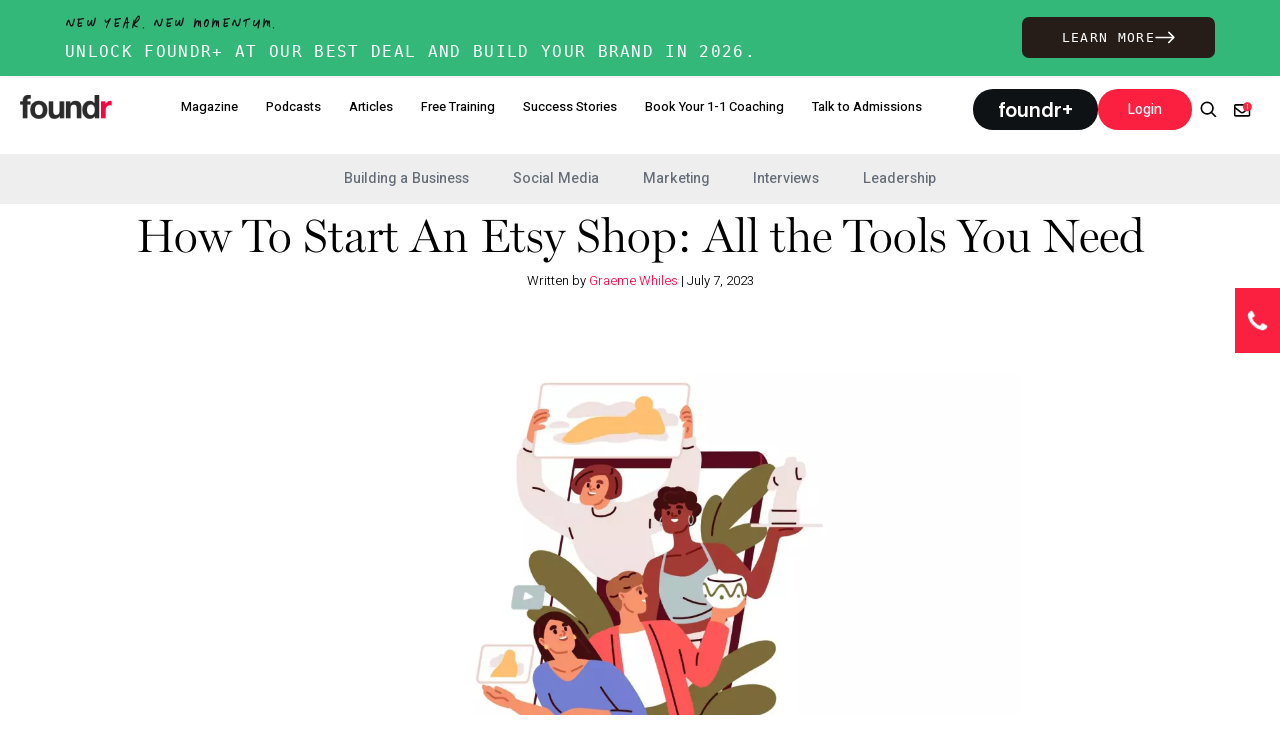

--- FILE ---
content_type: text/html; charset=UTF-8
request_url: https://foundr.com/articles/building-a-business/ecommerce/how-to-start-an-etsy-shop
body_size: 47524
content:
<!DOCTYPE html>
<html lang="en-US">
<head ><meta charset="UTF-8" /><script>if(navigator.userAgent.match(/MSIE|Internet Explorer/i)||navigator.userAgent.match(/Trident\/7\..*?rv:11/i)){var href=document.location.href;if(!href.match(/[?&]nowprocket/)){if(href.indexOf("?")==-1){if(href.indexOf("#")==-1){document.location.href=href+"?nowprocket=1"}else{document.location.href=href.replace("#","?nowprocket=1#")}}else{if(href.indexOf("#")==-1){document.location.href=href+"&nowprocket=1"}else{document.location.href=href.replace("#","&nowprocket=1#")}}}}</script><script>(()=>{class RocketLazyLoadScripts{constructor(){this.v="2.0.4",this.userEvents=["keydown","keyup","mousedown","mouseup","mousemove","mouseover","mouseout","touchmove","touchstart","touchend","touchcancel","wheel","click","dblclick","input"],this.attributeEvents=["onblur","onclick","oncontextmenu","ondblclick","onfocus","onmousedown","onmouseenter","onmouseleave","onmousemove","onmouseout","onmouseover","onmouseup","onmousewheel","onscroll","onsubmit"]}async t(){this.i(),this.o(),/iP(ad|hone)/.test(navigator.userAgent)&&this.h(),this.u(),this.l(this),this.m(),this.k(this),this.p(this),this._(),await Promise.all([this.R(),this.L()]),this.lastBreath=Date.now(),this.S(this),this.P(),this.D(),this.O(),this.M(),await this.C(this.delayedScripts.normal),await this.C(this.delayedScripts.defer),await this.C(this.delayedScripts.async),await this.T(),await this.F(),await this.j(),await this.A(),window.dispatchEvent(new Event("rocket-allScriptsLoaded")),this.everythingLoaded=!0,this.lastTouchEnd&&await new Promise(t=>setTimeout(t,500-Date.now()+this.lastTouchEnd)),this.I(),this.H(),this.U(),this.W()}i(){this.CSPIssue=sessionStorage.getItem("rocketCSPIssue"),document.addEventListener("securitypolicyviolation",t=>{this.CSPIssue||"script-src-elem"!==t.violatedDirective||"data"!==t.blockedURI||(this.CSPIssue=!0,sessionStorage.setItem("rocketCSPIssue",!0))},{isRocket:!0})}o(){window.addEventListener("pageshow",t=>{this.persisted=t.persisted,this.realWindowLoadedFired=!0},{isRocket:!0}),window.addEventListener("pagehide",()=>{this.onFirstUserAction=null},{isRocket:!0})}h(){let t;function e(e){t=e}window.addEventListener("touchstart",e,{isRocket:!0}),window.addEventListener("touchend",function i(o){o.changedTouches[0]&&t.changedTouches[0]&&Math.abs(o.changedTouches[0].pageX-t.changedTouches[0].pageX)<10&&Math.abs(o.changedTouches[0].pageY-t.changedTouches[0].pageY)<10&&o.timeStamp-t.timeStamp<200&&(window.removeEventListener("touchstart",e,{isRocket:!0}),window.removeEventListener("touchend",i,{isRocket:!0}),"INPUT"===o.target.tagName&&"text"===o.target.type||(o.target.dispatchEvent(new TouchEvent("touchend",{target:o.target,bubbles:!0})),o.target.dispatchEvent(new MouseEvent("mouseover",{target:o.target,bubbles:!0})),o.target.dispatchEvent(new PointerEvent("click",{target:o.target,bubbles:!0,cancelable:!0,detail:1,clientX:o.changedTouches[0].clientX,clientY:o.changedTouches[0].clientY})),event.preventDefault()))},{isRocket:!0})}q(t){this.userActionTriggered||("mousemove"!==t.type||this.firstMousemoveIgnored?"keyup"===t.type||"mouseover"===t.type||"mouseout"===t.type||(this.userActionTriggered=!0,this.onFirstUserAction&&this.onFirstUserAction()):this.firstMousemoveIgnored=!0),"click"===t.type&&t.preventDefault(),t.stopPropagation(),t.stopImmediatePropagation(),"touchstart"===this.lastEvent&&"touchend"===t.type&&(this.lastTouchEnd=Date.now()),"click"===t.type&&(this.lastTouchEnd=0),this.lastEvent=t.type,t.composedPath&&t.composedPath()[0].getRootNode()instanceof ShadowRoot&&(t.rocketTarget=t.composedPath()[0]),this.savedUserEvents.push(t)}u(){this.savedUserEvents=[],this.userEventHandler=this.q.bind(this),this.userEvents.forEach(t=>window.addEventListener(t,this.userEventHandler,{passive:!1,isRocket:!0})),document.addEventListener("visibilitychange",this.userEventHandler,{isRocket:!0})}U(){this.userEvents.forEach(t=>window.removeEventListener(t,this.userEventHandler,{passive:!1,isRocket:!0})),document.removeEventListener("visibilitychange",this.userEventHandler,{isRocket:!0}),this.savedUserEvents.forEach(t=>{(t.rocketTarget||t.target).dispatchEvent(new window[t.constructor.name](t.type,t))})}m(){const t="return false",e=Array.from(this.attributeEvents,t=>"data-rocket-"+t),i="["+this.attributeEvents.join("],[")+"]",o="[data-rocket-"+this.attributeEvents.join("],[data-rocket-")+"]",s=(e,i,o)=>{o&&o!==t&&(e.setAttribute("data-rocket-"+i,o),e["rocket"+i]=new Function("event",o),e.setAttribute(i,t))};new MutationObserver(t=>{for(const n of t)"attributes"===n.type&&(n.attributeName.startsWith("data-rocket-")||this.everythingLoaded?n.attributeName.startsWith("data-rocket-")&&this.everythingLoaded&&this.N(n.target,n.attributeName.substring(12)):s(n.target,n.attributeName,n.target.getAttribute(n.attributeName))),"childList"===n.type&&n.addedNodes.forEach(t=>{if(t.nodeType===Node.ELEMENT_NODE)if(this.everythingLoaded)for(const i of[t,...t.querySelectorAll(o)])for(const t of i.getAttributeNames())e.includes(t)&&this.N(i,t.substring(12));else for(const e of[t,...t.querySelectorAll(i)])for(const t of e.getAttributeNames())this.attributeEvents.includes(t)&&s(e,t,e.getAttribute(t))})}).observe(document,{subtree:!0,childList:!0,attributeFilter:[...this.attributeEvents,...e]})}I(){this.attributeEvents.forEach(t=>{document.querySelectorAll("[data-rocket-"+t+"]").forEach(e=>{this.N(e,t)})})}N(t,e){const i=t.getAttribute("data-rocket-"+e);i&&(t.setAttribute(e,i),t.removeAttribute("data-rocket-"+e))}k(t){Object.defineProperty(HTMLElement.prototype,"onclick",{get(){return this.rocketonclick||null},set(e){this.rocketonclick=e,this.setAttribute(t.everythingLoaded?"onclick":"data-rocket-onclick","this.rocketonclick(event)")}})}S(t){function e(e,i){let o=e[i];e[i]=null,Object.defineProperty(e,i,{get:()=>o,set(s){t.everythingLoaded?o=s:e["rocket"+i]=o=s}})}e(document,"onreadystatechange"),e(window,"onload"),e(window,"onpageshow");try{Object.defineProperty(document,"readyState",{get:()=>t.rocketReadyState,set(e){t.rocketReadyState=e},configurable:!0}),document.readyState="loading"}catch(t){console.log("WPRocket DJE readyState conflict, bypassing")}}l(t){this.originalAddEventListener=EventTarget.prototype.addEventListener,this.originalRemoveEventListener=EventTarget.prototype.removeEventListener,this.savedEventListeners=[],EventTarget.prototype.addEventListener=function(e,i,o){o&&o.isRocket||!t.B(e,this)&&!t.userEvents.includes(e)||t.B(e,this)&&!t.userActionTriggered||e.startsWith("rocket-")||t.everythingLoaded?t.originalAddEventListener.call(this,e,i,o):(t.savedEventListeners.push({target:this,remove:!1,type:e,func:i,options:o}),"mouseenter"!==e&&"mouseleave"!==e||t.originalAddEventListener.call(this,e,t.savedUserEvents.push,o))},EventTarget.prototype.removeEventListener=function(e,i,o){o&&o.isRocket||!t.B(e,this)&&!t.userEvents.includes(e)||t.B(e,this)&&!t.userActionTriggered||e.startsWith("rocket-")||t.everythingLoaded?t.originalRemoveEventListener.call(this,e,i,o):t.savedEventListeners.push({target:this,remove:!0,type:e,func:i,options:o})}}J(t,e){this.savedEventListeners=this.savedEventListeners.filter(i=>{let o=i.type,s=i.target||window;return e!==o||t!==s||(this.B(o,s)&&(i.type="rocket-"+o),this.$(i),!1)})}H(){EventTarget.prototype.addEventListener=this.originalAddEventListener,EventTarget.prototype.removeEventListener=this.originalRemoveEventListener,this.savedEventListeners.forEach(t=>this.$(t))}$(t){t.remove?this.originalRemoveEventListener.call(t.target,t.type,t.func,t.options):this.originalAddEventListener.call(t.target,t.type,t.func,t.options)}p(t){let e;function i(e){return t.everythingLoaded?e:e.split(" ").map(t=>"load"===t||t.startsWith("load.")?"rocket-jquery-load":t).join(" ")}function o(o){function s(e){const s=o.fn[e];o.fn[e]=o.fn.init.prototype[e]=function(){return this[0]===window&&t.userActionTriggered&&("string"==typeof arguments[0]||arguments[0]instanceof String?arguments[0]=i(arguments[0]):"object"==typeof arguments[0]&&Object.keys(arguments[0]).forEach(t=>{const e=arguments[0][t];delete arguments[0][t],arguments[0][i(t)]=e})),s.apply(this,arguments),this}}if(o&&o.fn&&!t.allJQueries.includes(o)){const e={DOMContentLoaded:[],"rocket-DOMContentLoaded":[]};for(const t in e)document.addEventListener(t,()=>{e[t].forEach(t=>t())},{isRocket:!0});o.fn.ready=o.fn.init.prototype.ready=function(i){function s(){parseInt(o.fn.jquery)>2?setTimeout(()=>i.bind(document)(o)):i.bind(document)(o)}return"function"==typeof i&&(t.realDomReadyFired?!t.userActionTriggered||t.fauxDomReadyFired?s():e["rocket-DOMContentLoaded"].push(s):e.DOMContentLoaded.push(s)),o([])},s("on"),s("one"),s("off"),t.allJQueries.push(o)}e=o}t.allJQueries=[],o(window.jQuery),Object.defineProperty(window,"jQuery",{get:()=>e,set(t){o(t)}})}P(){const t=new Map;document.write=document.writeln=function(e){const i=document.currentScript,o=document.createRange(),s=i.parentElement;let n=t.get(i);void 0===n&&(n=i.nextSibling,t.set(i,n));const c=document.createDocumentFragment();o.setStart(c,0),c.appendChild(o.createContextualFragment(e)),s.insertBefore(c,n)}}async R(){return new Promise(t=>{this.userActionTriggered?t():this.onFirstUserAction=t})}async L(){return new Promise(t=>{document.addEventListener("DOMContentLoaded",()=>{this.realDomReadyFired=!0,t()},{isRocket:!0})})}async j(){return this.realWindowLoadedFired?Promise.resolve():new Promise(t=>{window.addEventListener("load",t,{isRocket:!0})})}M(){this.pendingScripts=[];this.scriptsMutationObserver=new MutationObserver(t=>{for(const e of t)e.addedNodes.forEach(t=>{"SCRIPT"!==t.tagName||t.noModule||t.isWPRocket||this.pendingScripts.push({script:t,promise:new Promise(e=>{const i=()=>{const i=this.pendingScripts.findIndex(e=>e.script===t);i>=0&&this.pendingScripts.splice(i,1),e()};t.addEventListener("load",i,{isRocket:!0}),t.addEventListener("error",i,{isRocket:!0}),setTimeout(i,1e3)})})})}),this.scriptsMutationObserver.observe(document,{childList:!0,subtree:!0})}async F(){await this.X(),this.pendingScripts.length?(await this.pendingScripts[0].promise,await this.F()):this.scriptsMutationObserver.disconnect()}D(){this.delayedScripts={normal:[],async:[],defer:[]},document.querySelectorAll("script[type$=rocketlazyloadscript]").forEach(t=>{t.hasAttribute("data-rocket-src")?t.hasAttribute("async")&&!1!==t.async?this.delayedScripts.async.push(t):t.hasAttribute("defer")&&!1!==t.defer||"module"===t.getAttribute("data-rocket-type")?this.delayedScripts.defer.push(t):this.delayedScripts.normal.push(t):this.delayedScripts.normal.push(t)})}async _(){await this.L();let t=[];document.querySelectorAll("script[type$=rocketlazyloadscript][data-rocket-src]").forEach(e=>{let i=e.getAttribute("data-rocket-src");if(i&&!i.startsWith("data:")){i.startsWith("//")&&(i=location.protocol+i);try{const o=new URL(i).origin;o!==location.origin&&t.push({src:o,crossOrigin:e.crossOrigin||"module"===e.getAttribute("data-rocket-type")})}catch(t){}}}),t=[...new Map(t.map(t=>[JSON.stringify(t),t])).values()],this.Y(t,"preconnect")}async G(t){if(await this.K(),!0!==t.noModule||!("noModule"in HTMLScriptElement.prototype))return new Promise(e=>{let i;function o(){(i||t).setAttribute("data-rocket-status","executed"),e()}try{if(navigator.userAgent.includes("Firefox/")||""===navigator.vendor||this.CSPIssue)i=document.createElement("script"),[...t.attributes].forEach(t=>{let e=t.nodeName;"type"!==e&&("data-rocket-type"===e&&(e="type"),"data-rocket-src"===e&&(e="src"),i.setAttribute(e,t.nodeValue))}),t.text&&(i.text=t.text),t.nonce&&(i.nonce=t.nonce),i.hasAttribute("src")?(i.addEventListener("load",o,{isRocket:!0}),i.addEventListener("error",()=>{i.setAttribute("data-rocket-status","failed-network"),e()},{isRocket:!0}),setTimeout(()=>{i.isConnected||e()},1)):(i.text=t.text,o()),i.isWPRocket=!0,t.parentNode.replaceChild(i,t);else{const i=t.getAttribute("data-rocket-type"),s=t.getAttribute("data-rocket-src");i?(t.type=i,t.removeAttribute("data-rocket-type")):t.removeAttribute("type"),t.addEventListener("load",o,{isRocket:!0}),t.addEventListener("error",i=>{this.CSPIssue&&i.target.src.startsWith("data:")?(console.log("WPRocket: CSP fallback activated"),t.removeAttribute("src"),this.G(t).then(e)):(t.setAttribute("data-rocket-status","failed-network"),e())},{isRocket:!0}),s?(t.fetchPriority="high",t.removeAttribute("data-rocket-src"),t.src=s):t.src="data:text/javascript;base64,"+window.btoa(unescape(encodeURIComponent(t.text)))}}catch(i){t.setAttribute("data-rocket-status","failed-transform"),e()}});t.setAttribute("data-rocket-status","skipped")}async C(t){const e=t.shift();return e?(e.isConnected&&await this.G(e),this.C(t)):Promise.resolve()}O(){this.Y([...this.delayedScripts.normal,...this.delayedScripts.defer,...this.delayedScripts.async],"preload")}Y(t,e){this.trash=this.trash||[];let i=!0;var o=document.createDocumentFragment();t.forEach(t=>{const s=t.getAttribute&&t.getAttribute("data-rocket-src")||t.src;if(s&&!s.startsWith("data:")){const n=document.createElement("link");n.href=s,n.rel=e,"preconnect"!==e&&(n.as="script",n.fetchPriority=i?"high":"low"),t.getAttribute&&"module"===t.getAttribute("data-rocket-type")&&(n.crossOrigin=!0),t.crossOrigin&&(n.crossOrigin=t.crossOrigin),t.integrity&&(n.integrity=t.integrity),t.nonce&&(n.nonce=t.nonce),o.appendChild(n),this.trash.push(n),i=!1}}),document.head.appendChild(o)}W(){this.trash.forEach(t=>t.remove())}async T(){try{document.readyState="interactive"}catch(t){}this.fauxDomReadyFired=!0;try{await this.K(),this.J(document,"readystatechange"),document.dispatchEvent(new Event("rocket-readystatechange")),await this.K(),document.rocketonreadystatechange&&document.rocketonreadystatechange(),await this.K(),this.J(document,"DOMContentLoaded"),document.dispatchEvent(new Event("rocket-DOMContentLoaded")),await this.K(),this.J(window,"DOMContentLoaded"),window.dispatchEvent(new Event("rocket-DOMContentLoaded"))}catch(t){console.error(t)}}async A(){try{document.readyState="complete"}catch(t){}try{await this.K(),this.J(document,"readystatechange"),document.dispatchEvent(new Event("rocket-readystatechange")),await this.K(),document.rocketonreadystatechange&&document.rocketonreadystatechange(),await this.K(),this.J(window,"load"),window.dispatchEvent(new Event("rocket-load")),await this.K(),window.rocketonload&&window.rocketonload(),await this.K(),this.allJQueries.forEach(t=>t(window).trigger("rocket-jquery-load")),await this.K(),this.J(window,"pageshow");const t=new Event("rocket-pageshow");t.persisted=this.persisted,window.dispatchEvent(t),await this.K(),window.rocketonpageshow&&window.rocketonpageshow({persisted:this.persisted})}catch(t){console.error(t)}}async K(){Date.now()-this.lastBreath>45&&(await this.X(),this.lastBreath=Date.now())}async X(){return document.hidden?new Promise(t=>setTimeout(t)):new Promise(t=>requestAnimationFrame(t))}B(t,e){return e===document&&"readystatechange"===t||(e===document&&"DOMContentLoaded"===t||(e===window&&"DOMContentLoaded"===t||(e===window&&"load"===t||e===window&&"pageshow"===t)))}static run(){(new RocketLazyLoadScripts).t()}}RocketLazyLoadScripts.run()})();</script>

<meta name="viewport" content="width=device-width, initial-scale=1" />
<meta name="description" content="With over five million sellers and as many as 90 million active buyers, Etsy is easily one of the largest ecommerce platforms. When done correctly, it provides plenty of opportunities to earn sales. But how do you make it successful? How do you ensure your Etsy shop has plenty of active customers each month and " />
<script data-cfasync="false" data-no-defer="1" data-no-minify="1" data-no-optimize="1">var ewww_webp_supported=!1;function check_webp_feature(A,e){var w;e=void 0!==e?e:function(){},ewww_webp_supported?e(ewww_webp_supported):((w=new Image).onload=function(){ewww_webp_supported=0<w.width&&0<w.height,e&&e(ewww_webp_supported)},w.onerror=function(){e&&e(!1)},w.src="data:image/webp;base64,"+{alpha:"UklGRkoAAABXRUJQVlA4WAoAAAAQAAAAAAAAAAAAQUxQSAwAAAARBxAR/Q9ERP8DAABWUDggGAAAABQBAJ0BKgEAAQAAAP4AAA3AAP7mtQAAAA=="}[A])}check_webp_feature("alpha");</script><script data-cfasync="false" data-no-defer="1" data-no-minify="1" data-no-optimize="1">var Arrive=function(c,w){"use strict";if(c.MutationObserver&&"undefined"!=typeof HTMLElement){var r,a=0,u=(r=HTMLElement.prototype.matches||HTMLElement.prototype.webkitMatchesSelector||HTMLElement.prototype.mozMatchesSelector||HTMLElement.prototype.msMatchesSelector,{matchesSelector:function(e,t){return e instanceof HTMLElement&&r.call(e,t)},addMethod:function(e,t,r){var a=e[t];e[t]=function(){return r.length==arguments.length?r.apply(this,arguments):"function"==typeof a?a.apply(this,arguments):void 0}},callCallbacks:function(e,t){t&&t.options.onceOnly&&1==t.firedElems.length&&(e=[e[0]]);for(var r,a=0;r=e[a];a++)r&&r.callback&&r.callback.call(r.elem,r.elem);t&&t.options.onceOnly&&1==t.firedElems.length&&t.me.unbindEventWithSelectorAndCallback.call(t.target,t.selector,t.callback)},checkChildNodesRecursively:function(e,t,r,a){for(var i,n=0;i=e[n];n++)r(i,t,a)&&a.push({callback:t.callback,elem:i}),0<i.childNodes.length&&u.checkChildNodesRecursively(i.childNodes,t,r,a)},mergeArrays:function(e,t){var r,a={};for(r in e)e.hasOwnProperty(r)&&(a[r]=e[r]);for(r in t)t.hasOwnProperty(r)&&(a[r]=t[r]);return a},toElementsArray:function(e){return e=void 0!==e&&("number"!=typeof e.length||e===c)?[e]:e}}),e=(l.prototype.addEvent=function(e,t,r,a){a={target:e,selector:t,options:r,callback:a,firedElems:[]};return this._beforeAdding&&this._beforeAdding(a),this._eventsBucket.push(a),a},l.prototype.removeEvent=function(e){for(var t,r=this._eventsBucket.length-1;t=this._eventsBucket[r];r--)e(t)&&(this._beforeRemoving&&this._beforeRemoving(t),(t=this._eventsBucket.splice(r,1))&&t.length&&(t[0].callback=null))},l.prototype.beforeAdding=function(e){this._beforeAdding=e},l.prototype.beforeRemoving=function(e){this._beforeRemoving=e},l),t=function(i,n){var o=new e,l=this,s={fireOnAttributesModification:!1};return o.beforeAdding(function(t){var e=t.target;e!==c.document&&e!==c||(e=document.getElementsByTagName("html")[0]);var r=new MutationObserver(function(e){n.call(this,e,t)}),a=i(t.options);r.observe(e,a),t.observer=r,t.me=l}),o.beforeRemoving(function(e){e.observer.disconnect()}),this.bindEvent=function(e,t,r){t=u.mergeArrays(s,t);for(var a=u.toElementsArray(this),i=0;i<a.length;i++)o.addEvent(a[i],e,t,r)},this.unbindEvent=function(){var r=u.toElementsArray(this);o.removeEvent(function(e){for(var t=0;t<r.length;t++)if(this===w||e.target===r[t])return!0;return!1})},this.unbindEventWithSelectorOrCallback=function(r){var a=u.toElementsArray(this),i=r,e="function"==typeof r?function(e){for(var t=0;t<a.length;t++)if((this===w||e.target===a[t])&&e.callback===i)return!0;return!1}:function(e){for(var t=0;t<a.length;t++)if((this===w||e.target===a[t])&&e.selector===r)return!0;return!1};o.removeEvent(e)},this.unbindEventWithSelectorAndCallback=function(r,a){var i=u.toElementsArray(this);o.removeEvent(function(e){for(var t=0;t<i.length;t++)if((this===w||e.target===i[t])&&e.selector===r&&e.callback===a)return!0;return!1})},this},i=new function(){var s={fireOnAttributesModification:!1,onceOnly:!1,existing:!1};function n(e,t,r){return!(!u.matchesSelector(e,t.selector)||(e._id===w&&(e._id=a++),-1!=t.firedElems.indexOf(e._id)))&&(t.firedElems.push(e._id),!0)}var c=(i=new t(function(e){var t={attributes:!1,childList:!0,subtree:!0};return e.fireOnAttributesModification&&(t.attributes=!0),t},function(e,i){e.forEach(function(e){var t=e.addedNodes,r=e.target,a=[];null!==t&&0<t.length?u.checkChildNodesRecursively(t,i,n,a):"attributes"===e.type&&n(r,i)&&a.push({callback:i.callback,elem:r}),u.callCallbacks(a,i)})})).bindEvent;return i.bindEvent=function(e,t,r){t=void 0===r?(r=t,s):u.mergeArrays(s,t);var a=u.toElementsArray(this);if(t.existing){for(var i=[],n=0;n<a.length;n++)for(var o=a[n].querySelectorAll(e),l=0;l<o.length;l++)i.push({callback:r,elem:o[l]});if(t.onceOnly&&i.length)return r.call(i[0].elem,i[0].elem);setTimeout(u.callCallbacks,1,i)}c.call(this,e,t,r)},i},o=new function(){var a={};function i(e,t){return u.matchesSelector(e,t.selector)}var n=(o=new t(function(){return{childList:!0,subtree:!0}},function(e,r){e.forEach(function(e){var t=e.removedNodes,e=[];null!==t&&0<t.length&&u.checkChildNodesRecursively(t,r,i,e),u.callCallbacks(e,r)})})).bindEvent;return o.bindEvent=function(e,t,r){t=void 0===r?(r=t,a):u.mergeArrays(a,t),n.call(this,e,t,r)},o};d(HTMLElement.prototype),d(NodeList.prototype),d(HTMLCollection.prototype),d(HTMLDocument.prototype),d(Window.prototype);var n={};return s(i,n,"unbindAllArrive"),s(o,n,"unbindAllLeave"),n}function l(){this._eventsBucket=[],this._beforeAdding=null,this._beforeRemoving=null}function s(e,t,r){u.addMethod(t,r,e.unbindEvent),u.addMethod(t,r,e.unbindEventWithSelectorOrCallback),u.addMethod(t,r,e.unbindEventWithSelectorAndCallback)}function d(e){e.arrive=i.bindEvent,s(i,e,"unbindArrive"),e.leave=o.bindEvent,s(o,e,"unbindLeave")}}(window,void 0),ewww_webp_supported=!1;function check_webp_feature(e,t){var r;ewww_webp_supported?t(ewww_webp_supported):((r=new Image).onload=function(){ewww_webp_supported=0<r.width&&0<r.height,t(ewww_webp_supported)},r.onerror=function(){t(!1)},r.src="data:image/webp;base64,"+{alpha:"UklGRkoAAABXRUJQVlA4WAoAAAAQAAAAAAAAAAAAQUxQSAwAAAARBxAR/Q9ERP8DAABWUDggGAAAABQBAJ0BKgEAAQAAAP4AAA3AAP7mtQAAAA==",animation:"UklGRlIAAABXRUJQVlA4WAoAAAASAAAAAAAAAAAAQU5JTQYAAAD/////AABBTk1GJgAAAAAAAAAAAAAAAAAAAGQAAABWUDhMDQAAAC8AAAAQBxAREYiI/gcA"}[e])}function ewwwLoadImages(e){if(e){for(var t=document.querySelectorAll(".batch-image img, .image-wrapper a, .ngg-pro-masonry-item a, .ngg-galleria-offscreen-seo-wrapper a"),r=0,a=t.length;r<a;r++)ewwwAttr(t[r],"data-src",t[r].getAttribute("data-webp")),ewwwAttr(t[r],"data-thumbnail",t[r].getAttribute("data-webp-thumbnail"));for(var i=document.querySelectorAll("div.woocommerce-product-gallery__image"),r=0,a=i.length;r<a;r++)ewwwAttr(i[r],"data-thumb",i[r].getAttribute("data-webp-thumb"))}for(var n=document.querySelectorAll("video"),r=0,a=n.length;r<a;r++)ewwwAttr(n[r],"poster",e?n[r].getAttribute("data-poster-webp"):n[r].getAttribute("data-poster-image"));for(var o,l=document.querySelectorAll("img.ewww_webp_lazy_load"),r=0,a=l.length;r<a;r++)e&&(ewwwAttr(l[r],"data-lazy-srcset",l[r].getAttribute("data-lazy-srcset-webp")),ewwwAttr(l[r],"data-srcset",l[r].getAttribute("data-srcset-webp")),ewwwAttr(l[r],"data-lazy-src",l[r].getAttribute("data-lazy-src-webp")),ewwwAttr(l[r],"data-src",l[r].getAttribute("data-src-webp")),ewwwAttr(l[r],"data-orig-file",l[r].getAttribute("data-webp-orig-file")),ewwwAttr(l[r],"data-medium-file",l[r].getAttribute("data-webp-medium-file")),ewwwAttr(l[r],"data-large-file",l[r].getAttribute("data-webp-large-file")),null!=(o=l[r].getAttribute("srcset"))&&!1!==o&&o.includes("R0lGOD")&&ewwwAttr(l[r],"src",l[r].getAttribute("data-lazy-src-webp"))),l[r].className=l[r].className.replace(/\bewww_webp_lazy_load\b/,"");for(var s=document.querySelectorAll(".ewww_webp"),r=0,a=s.length;r<a;r++)e?(ewwwAttr(s[r],"srcset",s[r].getAttribute("data-srcset-webp")),ewwwAttr(s[r],"src",s[r].getAttribute("data-src-webp")),ewwwAttr(s[r],"data-orig-file",s[r].getAttribute("data-webp-orig-file")),ewwwAttr(s[r],"data-medium-file",s[r].getAttribute("data-webp-medium-file")),ewwwAttr(s[r],"data-large-file",s[r].getAttribute("data-webp-large-file")),ewwwAttr(s[r],"data-large_image",s[r].getAttribute("data-webp-large_image")),ewwwAttr(s[r],"data-src",s[r].getAttribute("data-webp-src"))):(ewwwAttr(s[r],"srcset",s[r].getAttribute("data-srcset-img")),ewwwAttr(s[r],"src",s[r].getAttribute("data-src-img"))),s[r].className=s[r].className.replace(/\bewww_webp\b/,"ewww_webp_loaded");window.jQuery&&jQuery.fn.isotope&&jQuery.fn.imagesLoaded&&(jQuery(".fusion-posts-container-infinite").imagesLoaded(function(){jQuery(".fusion-posts-container-infinite").hasClass("isotope")&&jQuery(".fusion-posts-container-infinite").isotope()}),jQuery(".fusion-portfolio:not(.fusion-recent-works) .fusion-portfolio-wrapper").imagesLoaded(function(){jQuery(".fusion-portfolio:not(.fusion-recent-works) .fusion-portfolio-wrapper").isotope()}))}function ewwwWebPInit(e){ewwwLoadImages(e),ewwwNggLoadGalleries(e),document.arrive(".ewww_webp",function(){ewwwLoadImages(e)}),document.arrive(".ewww_webp_lazy_load",function(){ewwwLoadImages(e)}),document.arrive("videos",function(){ewwwLoadImages(e)}),"loading"==document.readyState?document.addEventListener("DOMContentLoaded",ewwwJSONParserInit):("undefined"!=typeof galleries&&ewwwNggParseGalleries(e),ewwwWooParseVariations(e))}function ewwwAttr(e,t,r){null!=r&&!1!==r&&e.setAttribute(t,r)}function ewwwJSONParserInit(){"undefined"!=typeof galleries&&check_webp_feature("alpha",ewwwNggParseGalleries),check_webp_feature("alpha",ewwwWooParseVariations)}function ewwwWooParseVariations(e){if(e)for(var t=document.querySelectorAll("form.variations_form"),r=0,a=t.length;r<a;r++){var i=t[r].getAttribute("data-product_variations"),n=!1;try{for(var o in i=JSON.parse(i))void 0!==i[o]&&void 0!==i[o].image&&(void 0!==i[o].image.src_webp&&(i[o].image.src=i[o].image.src_webp,n=!0),void 0!==i[o].image.srcset_webp&&(i[o].image.srcset=i[o].image.srcset_webp,n=!0),void 0!==i[o].image.full_src_webp&&(i[o].image.full_src=i[o].image.full_src_webp,n=!0),void 0!==i[o].image.gallery_thumbnail_src_webp&&(i[o].image.gallery_thumbnail_src=i[o].image.gallery_thumbnail_src_webp,n=!0),void 0!==i[o].image.thumb_src_webp&&(i[o].image.thumb_src=i[o].image.thumb_src_webp,n=!0));n&&ewwwAttr(t[r],"data-product_variations",JSON.stringify(i))}catch(e){}}}function ewwwNggParseGalleries(e){if(e)for(var t in galleries){var r=galleries[t];galleries[t].images_list=ewwwNggParseImageList(r.images_list)}}function ewwwNggLoadGalleries(e){e&&document.addEventListener("ngg.galleria.themeadded",function(e,t){window.ngg_galleria._create_backup=window.ngg_galleria.create,window.ngg_galleria.create=function(e,t){var r=$(e).data("id");return galleries["gallery_"+r].images_list=ewwwNggParseImageList(galleries["gallery_"+r].images_list),window.ngg_galleria._create_backup(e,t)}})}function ewwwNggParseImageList(e){for(var t in e){var r=e[t];if(void 0!==r["image-webp"]&&(e[t].image=r["image-webp"],delete e[t]["image-webp"]),void 0!==r["thumb-webp"]&&(e[t].thumb=r["thumb-webp"],delete e[t]["thumb-webp"]),void 0!==r.full_image_webp&&(e[t].full_image=r.full_image_webp,delete e[t].full_image_webp),void 0!==r.srcsets)for(var a in r.srcsets)nggSrcset=r.srcsets[a],void 0!==r.srcsets[a+"-webp"]&&(e[t].srcsets[a]=r.srcsets[a+"-webp"],delete e[t].srcsets[a+"-webp"]);if(void 0!==r.full_srcsets)for(var i in r.full_srcsets)nggFSrcset=r.full_srcsets[i],void 0!==r.full_srcsets[i+"-webp"]&&(e[t].full_srcsets[i]=r.full_srcsets[i+"-webp"],delete e[t].full_srcsets[i+"-webp"])}return e}check_webp_feature("alpha",ewwwWebPInit);</script><meta name='robots' content='index, follow, max-image-preview:large, max-snippet:-1, max-video-preview:-1' />
	<style>img:is([sizes="auto" i], [sizes^="auto," i]) { contain-intrinsic-size: 3000px 1500px }</style>
	
	<!-- This site is optimized with the Yoast SEO Premium plugin v26.6 (Yoast SEO v26.6) - https://yoast.com/wordpress/plugins/seo/ -->
	<title>How To Start An Etsy Shop: All the Tools You Need - Foundr</title>
<link data-rocket-prefetch href="https://cdn.proof-x.com" rel="dns-prefetch">
<link data-rocket-prefetch href="https://consent.cookiebot.com" rel="dns-prefetch">
<link data-rocket-prefetch href="https://utt.impactcdn.com" rel="dns-prefetch">
<link data-rocket-prefetch href="https://connect.facebook.net" rel="dns-prefetch">
<link data-rocket-prefetch href="https://s3-us-west-2.amazonaws.com" rel="dns-prefetch">
<link data-rocket-prefetch href="https://www.googletagmanager.com" rel="dns-prefetch">
<link data-rocket-prefetch href="https://fonts.googleapis.com" rel="dns-prefetch">
<link data-rocket-prefetch href="https://octan.foundr.com" rel="dns-prefetch">
<link data-rocket-prefetch href="https://cdn.mida.so" rel="dns-prefetch">
<link data-rocket-prefetch href="https://cdnjs.cloudflare.com" rel="dns-prefetch">
<link data-rocket-prefetch href="https://js.hsforms.net" rel="dns-prefetch">
<link data-rocket-prefetch href="https://cdn.subscribers.com" rel="dns-prefetch">
<link data-rocket-prefetch href="https://dev.visualwebsiteoptimizer.com" rel="dns-prefetch">
<link data-rocket-prefetch href="https://static.hotjar.com" rel="dns-prefetch">
<link data-rocket-prefetch href="https://script.hotjar.com" rel="dns-prefetch">
<link data-rocket-prefetch href="https://consentcdn.cookiebot.com" rel="dns-prefetch">
<link data-rocket-preload as="style" href="https://fonts.googleapis.com/css2?family=Work+Sans%3Aital%2Cwght%400%2C100..900%3B1%2C100..900&#038;ver=6.8.3&#038;display=swap" rel="preload">
<link data-rocket-preload as="style" href="https://fonts.googleapis.com/css?family=Prompt%3A900%7CHeebo%3A300%2C500%2C700%7COswald%3A700%7CRoboto%3A300%2C400italic%2C600italic%2C700italic%2C400%2C600%2C700&#038;display=swap" rel="preload">
<link href="https://fonts.googleapis.com/css2?family=Work+Sans%3Aital%2Cwght%400%2C100..900%3B1%2C100..900&#038;ver=6.8.3&#038;display=swap" media="print" onload="this.media=&#039;all&#039;" rel="stylesheet">
<noscript data-wpr-hosted-gf-parameters=""><link rel="stylesheet" href="https://fonts.googleapis.com/css2?family=Work+Sans%3Aital%2Cwght%400%2C100..900%3B1%2C100..900&#038;ver=6.8.3&#038;display=swap"></noscript>
<link href="https://fonts.googleapis.com/css?family=Prompt%3A900%7CHeebo%3A300%2C500%2C700%7COswald%3A700%7CRoboto%3A300%2C400italic%2C600italic%2C700italic%2C400%2C600%2C700&#038;display=swap" media="print" onload="this.media=&#039;all&#039;" rel="stylesheet">
<noscript data-wpr-hosted-gf-parameters=""><link rel="stylesheet" href="https://fonts.googleapis.com/css?family=Prompt%3A900%7CHeebo%3A300%2C500%2C700%7COswald%3A700%7CRoboto%3A300%2C400italic%2C600italic%2C700italic%2C400%2C600%2C700&#038;display=swap"></noscript><link rel="preload" data-rocket-preload as="image" href="https://foundr.com/wp-content/uploads/2023/07/How-to-start-an-etsy-shop.jpg.webp" imagesrcset="https://foundr.com/wp-content/uploads/2023/07/How-to-start-an-etsy-shop.jpg.webp 1200w, https://foundr.com/wp-content/uploads/2023/07/How-to-start-an-etsy-shop-768x448.jpg.webp 768w, https://foundr.com/wp-content/uploads/2023/07/How-to-start-an-etsy-shop-600x350.jpg.webp 600w" imagesizes="(max-width: 1200px) 100vw, 1200px" fetchpriority="high">
	<link rel="canonical" href="https://foundr.com/articles/building-a-business/ecommerce/how-to-start-an-etsy-shop" />
	<meta property="og:locale" content="en_US" />
	<meta property="og:type" content="article" />
	<meta property="og:title" content="How To Start An Etsy Shop: All the Tools You Need" />
	<meta property="og:description" content="Keen to ensure your new Etsy shop gets off to the perfect start? Read our breakdown of how to start the perfect Etsy shop now!" />
	<meta property="og:url" content="https://foundr.com/articles/building-a-business/ecommerce/how-to-start-an-etsy-shop" />
	<meta property="og:site_name" content="Foundr" />
	<meta property="article:published_time" content="2023-07-06T21:04:43+00:00" />
	<meta property="article:modified_time" content="2023-07-24T20:00:36+00:00" />
	<meta property="og:image" content="https://foundr.com/wp-content/uploads/2023/07/How-to-start-an-etsy-shop.jpg" />
	<meta property="og:image:width" content="1200" />
	<meta property="og:image:height" content="700" />
	<meta property="og:image:type" content="image/jpeg" />
	<meta name="author" content="Graeme Whiles" />
	<meta name="twitter:card" content="summary_large_image" />
	<meta name="twitter:label1" content="Written by" />
	<meta name="twitter:data1" content="Graeme Whiles" />
	<meta name="twitter:label2" content="Est. reading time" />
	<meta name="twitter:data2" content="4 minutes" />
	<script type="application/ld+json" class="yoast-schema-graph">{"@context":"https://schema.org","@graph":[{"@type":"WebPage","@id":"https://foundr.com/articles/building-a-business/ecommerce/how-to-start-an-etsy-shop","url":"https://foundr.com/articles/building-a-business/ecommerce/how-to-start-an-etsy-shop","name":"How To Start An Etsy Shop: All the Tools You Need - Foundr","isPartOf":{"@id":"https://foundr.com/#website"},"primaryImageOfPage":{"@id":"https://foundr.com/articles/building-a-business/ecommerce/how-to-start-an-etsy-shop#primaryimage"},"image":{"@id":"https://foundr.com/articles/building-a-business/ecommerce/how-to-start-an-etsy-shop#primaryimage"},"thumbnailUrl":"https://foundr.com/wp-content/uploads/2023/07/How-to-start-an-etsy-shop.jpg","datePublished":"2023-07-06T21:04:43+00:00","dateModified":"2023-07-24T20:00:36+00:00","author":{"@id":"https://foundr.com/#/schema/person/615dc6a0afa65b032c82a4c55a80c171"},"description":"Keen to ensure your new Etsy shop gets off to the perfect start? Read our breakdown of how to start the perfect Etsy shop now!","breadcrumb":{"@id":"https://foundr.com/articles/building-a-business/ecommerce/how-to-start-an-etsy-shop#breadcrumb"},"inLanguage":"en-US","potentialAction":[{"@type":"ReadAction","target":["https://foundr.com/articles/building-a-business/ecommerce/how-to-start-an-etsy-shop"]}]},{"@type":"ImageObject","inLanguage":"en-US","@id":"https://foundr.com/articles/building-a-business/ecommerce/how-to-start-an-etsy-shop#primaryimage","url":"https://foundr.com/wp-content/uploads/2023/07/How-to-start-an-etsy-shop.jpg","contentUrl":"https://foundr.com/wp-content/uploads/2023/07/How-to-start-an-etsy-shop.jpg","width":1200,"height":700},{"@type":"BreadcrumbList","@id":"https://foundr.com/articles/building-a-business/ecommerce/how-to-start-an-etsy-shop#breadcrumb","itemListElement":[{"@type":"ListItem","position":1,"name":"Home","item":"https://foundr.com/"},{"@type":"ListItem","position":2,"name":"Articles","item":"https://foundr.com/articles"},{"@type":"ListItem","position":3,"name":"How To Start An Etsy Shop: All the Tools You Need"}]},{"@type":"WebSite","@id":"https://foundr.com/#website","url":"https://foundr.com/","name":"Foundr","description":"A magazine for young entrepreneurs","potentialAction":[{"@type":"SearchAction","target":{"@type":"EntryPoint","urlTemplate":"https://foundr.com/?s={search_term_string}"},"query-input":{"@type":"PropertyValueSpecification","valueRequired":true,"valueName":"search_term_string"}}],"inLanguage":"en-US"},{"@type":"Person","@id":"https://foundr.com/#/schema/person/615dc6a0afa65b032c82a4c55a80c171","name":"Graeme Whiles","image":{"@type":"ImageObject","inLanguage":"en-US","@id":"https://foundr.com/#/schema/person/image/","url":"https://foundr.com/wp-content/uploads/2023/06/Graeme-whiles-headshot.jpg","contentUrl":"https://foundr.com/wp-content/uploads/2023/06/Graeme-whiles-headshot.jpg","caption":"Graeme Whiles"},"description":"Graeme is a highly experienced Content Marketing Consultant with an extensive Content Marketing and eCommerce background, and he has a passion for writing and content strategy. Learn more about his work at his website.","sameAs":["http://www.gwcontent.com/"],"url":"https://foundr.com/author/graemewhiles"}]}</script>
	<!-- / Yoast SEO Premium plugin. -->


<link rel='dns-prefetch' href='//octan.foundr.com' />
<link rel='dns-prefetch' href='//fonts.googleapis.com' />
<link href='https://fonts.gstatic.com' crossorigin rel='preconnect' />
<link rel="alternate" type="application/rss+xml" title="Foundr &raquo; Feed" href="https://foundr.com/feed" />
<link rel="alternate" type="application/rss+xml" title="Foundr &raquo; Comments Feed" href="https://foundr.com/comments/feed" />
<link rel='stylesheet' id='structured-content-frontend-css' href='https://foundr.com/wp-content/plugins/structured-content/dist/blocks.style.build.css?ver=1.7.0' type='text/css' media='all' />
<link rel='stylesheet' id='foundr-css' href='https://foundr.com/wp-content/themes/foundr/style.css?ver=1.0.0' type='text/css' media='all' />
<style id='wp-emoji-styles-inline-css' type='text/css'>

	img.wp-smiley, img.emoji {
		display: inline !important;
		border: none !important;
		box-shadow: none !important;
		height: 1em !important;
		width: 1em !important;
		margin: 0 0.07em !important;
		vertical-align: -0.1em !important;
		background: none !important;
		padding: 0 !important;
	}
</style>
<style id='classic-theme-styles-inline-css' type='text/css'>
/*! This file is auto-generated */
.wp-block-button__link{color:#fff;background-color:#32373c;border-radius:9999px;box-shadow:none;text-decoration:none;padding:calc(.667em + 2px) calc(1.333em + 2px);font-size:1.125em}.wp-block-file__button{background:#32373c;color:#fff;text-decoration:none}
</style>
<link rel='stylesheet' id='foundr-site-style-css' href='https://foundr.com/wp-content/plugins/foundr-addon/build/site-style.css?ver=efdf58d8b849769a986be1afc405a1a9' type='text/css' media='all' />
<link rel='stylesheet' id='foundr-cookie-law-css' href='https://foundr.com/wp-content/plugins/foundr-addon/build/foundr_cookie_law.css?ver=1ba90c537a7d208d1957643fc99dacbb' type='text/css' media='all' />
<link rel='stylesheet' id='foundr-frontend-popup-css' href='https://foundr.com/wp-content/plugins/foundr-addon/build/foundr_frontend_popups.css?ver=1ba90c537a7d208d1957643fc99dacbb' type='text/css' media='all' />
<link rel='stylesheet' id='style1-css' href='https://foundr.com/wp-content/plugins/foundr-styles-functions/style.css?v=3&#038;ver=6.8.3' type='text/css' media='all' />
<link rel='stylesheet' id='foundr-page-progress-css-css' href='https://foundr.com/wp-content/themes/foundr/progress_bar.css?ver=6.8.3' type='text/css' media='all' />
<link rel='stylesheet' id='foundr-common-css' href='https://foundr.com/wp-content/themes/foundr/css/common.css?v=2.1&#038;ver=6.8.3' type='text/css' media='all' />


<link rel='stylesheet' id='wp-pagenavi-css' href='https://foundr.com/wp-content/plugins/wp-pagenavi/pagenavi-css.css?ver=2.70' type='text/css' media='all' />
<style id='rocket-lazyload-inline-css' type='text/css'>
.rll-youtube-player{position:relative;padding-bottom:56.23%;height:0;overflow:hidden;max-width:100%;}.rll-youtube-player:focus-within{outline: 2px solid currentColor;outline-offset: 5px;}.rll-youtube-player iframe{position:absolute;top:0;left:0;width:100%;height:100%;z-index:100;background:0 0}.rll-youtube-player img{bottom:0;display:block;left:0;margin:auto;max-width:100%;width:100%;position:absolute;right:0;top:0;border:none;height:auto;-webkit-transition:.4s all;-moz-transition:.4s all;transition:.4s all}.rll-youtube-player img:hover{-webkit-filter:brightness(75%)}.rll-youtube-player .play{height:100%;width:100%;left:0;top:0;position:absolute;background:url(https://foundr.com/wp-content/plugins/wp-rocket/assets/img/youtube.png) no-repeat center;background-color: transparent !important;cursor:pointer;border:none;}
</style>
<script type="text/javascript" src="https://foundr.com/wp-includes/js/dist/vendor/wp-polyfill.min.js?ver=3.15.0" id="wp-polyfill-js"></script>
<script type="text/javascript" src="https://foundr.com/wp-includes/js/jquery/jquery.min.js?ver=3.7.1" id="jquery-core-js"></script>
<script type="text/javascript" src="https://foundr.com/wp-includes/js/jquery/jquery-migrate.min.js?ver=3.4.1" id="jquery-migrate-js"></script>
<script type="text/javascript" defer src="https://foundr.com/wp-content/plugins/foundr-addon/build/foundr_frontend_popups.js?ver=0bb0c96b68a36d7c92684c16a8ef3521" id="foundr-frontend-popup-js"></script>
<script type="text/javascript" src="https://foundr.com/wp-content/plugins/foundr-styles-functions/js/app.min.js?ver=1" id="bootstrap-app-js-js"></script>
<script type="text/javascript" id="wcbe-init-script-js-extra">
/* <![CDATA[ */
var siteData = {"url":"https:\/\/octan.foundr.com","send_purchase_subtotal":"false"};
/* ]]> */
</script>
<script type="rocketlazyloadscript" data-rocket-type="text/javascript" data-rocket-src="https://foundr.com/wp-content/plugins/blotout-edgetag/public/js/tags/wcbe-init-tag.js" id="wcbe-init-script-js" async="async" data-wp-strategy="async"></script>
<script type="rocketlazyloadscript" data-rocket-type="text/javascript" data-rocket-src="https://octan.foundr.com/load" id="wcbe-init-external-script-js" async="async" data-wp-strategy="async"></script>
<script type="rocketlazyloadscript" data-rocket-type="text/javascript" data-rocket-src="https://foundr.com/wp-content/themes/foundr/js/progress_bar.js?ver=6.8.3" id="foundr-page-progress-js-js" data-rocket-defer defer></script>
<link rel="https://api.w.org/" href="https://foundr.com/wp-json/" /><link rel="alternate" title="JSON" type="application/json" href="https://foundr.com/wp-json/wp/v2/posts/111704" /><link rel="EditURI" type="application/rsd+xml" title="RSD" href="https://foundr.com/xmlrpc.php?rsd" />
<link rel='shortlink' href='https://foundr.com/?p=111704' />
<link rel="alternate" title="oEmbed (JSON)" type="application/json+oembed" href="https://foundr.com/wp-json/oembed/1.0/embed?url=https%3A%2F%2Ffoundr.com%2Farticles%2Fbuilding-a-business%2Fecommerce%2Fhow-to-start-an-etsy-shop" />
<link rel="alternate" title="oEmbed (XML)" type="text/xml+oembed" href="https://foundr.com/wp-json/oembed/1.0/embed?url=https%3A%2F%2Ffoundr.com%2Farticles%2Fbuilding-a-business%2Fecommerce%2Fhow-to-start-an-etsy-shop&#038;format=xml" />
<script type="rocketlazyloadscript"></script><!-- Anti-flickering script -->
<script type="rocketlazyloadscript">
  var  timeout = 3000; // Timeout value to remove the flicker (in milliseconds)
  !function(h,i,d,e){var  t,n=h.createElement("style");n.id=e,n.innerHTML="body{opacity:0}",h.head.appendChild(n),t=d,i.rmfk=function(){var  t=h.getElementById(e);t&&t.parentNode.removeChild(t)},setTimeout(i.rmfk,t)}(document,window,timeout,"abhide");
</script>

<!-- Mida A/B Testing Script -->
<script type="rocketlazyloadscript" data-rocket-type="text/javascript" async data-rocket-src="https://cdn.mida.so/js/optimize.js?key=DmzK8bq4RAAWqREn0x57aj"></script>

<script type="rocketlazyloadscript">!function () {var reb2b = window.reb2b = window.reb2b || []; if (reb2b.invoked) return;reb2b.invoked = true;reb2b.methods = ["identify", "collect"]; reb2b.factory = function (method) {return function () {var args = Array.prototype.slice.call(arguments); args.unshift(method);reb2b.push(args);return reb2b;};}; for (var i = 0; i < reb2b.methods.length; i++) {var key = reb2b.methods[i];reb2b[key] = reb2b.factory(key);} reb2b.load = function (key) {var script = document.createElement("script");script.type = "text/javascript";script.async = true; script.src = "https://s3-us-west-2.amazonaws.com/b2bjsstore/b/" + key + "/R6G5YHYVJX65.js.gz"; var first = document.getElementsByTagName("script")[0]; first.parentNode.insertBefore(script, first);}; reb2b.SNIPPET_VERSION = "1.0.1";reb2b.load("R6G5YHYVJX65");}();</script> 

<style>
.companies .logo-wrap {
filter:unset;
}
/* Woocommerce styles */

.woocommerce-info {
   display: none;
}

@media (max-width: 1024px)
.elementor-34362 .elementor-element.elementor-element-5a37c16 {
    line-height: 1em;
}


.fcheckout-testimonial-wrapper2 .elementor-image-box-img {
   border: none;
   box-shadow: none;
}

.woocommerce form.woocommerce-checkout{
	-webkit-box-shadow: 0px 0 11px 0px rgba(0,0,0,0.62);
    -moz-box-shadow: 0px 0 11px 0px rgba(0,0,0,0.62);
	box-shadow: 0px 0 11px 0px rgba(0,0,0,0.62);
	padding: 0 15px;
    width: auto;
    margin-left: 0;
    margin-right: 0;
    background-color: rgb(255, 255, 255);
    margin-top: 0px;
    border-color: rgb(247, 70, 70);
}

.woocommerce form.woocommerce-checkout #customer_details{
	background: transparent;
    padding: 0px 0 15px;
}

.woocommerce form.woocommerce-checkout #customer_details .col-1{
width:100%;
}
.woocommerce form.woocommerce-checkout .form-row-first{
width:100%;

}
.woocommerce form.woocommerce-checkout h3{
	font-family: heebo,Helvetica Neue,Helvetica,sans-serif;
    font-weight: 700;
    border-bottom: 2px solid #ececec;
}
	/*
.woocommerce form.woocommerce-checkout input{
	border-radius: 5px !important;
    box-shadow: rgba(0, 0, 0, 0.05) 0px 0px 0px 3px !important;
    font-size: 14px;
    line-height: 24px;
    padding: 12px 18px;
border: 1px solid rgba(0,0,0,0.2)!important;
}*/

.woocommerce form .form-row-last, .woocommerce-page form .form-row-last{
float:none;
width:100%;
}
	/*
.woocommerce h3#order_review_heading{
        padding: 0px 0;
    margin: 0 0 15px;
    border-bottom: 2px solid #ccc!important;
    background: transparent;
}*/

.woocommerce-checkout-review-order table.shop_table{
background: transparent!important;
    width: 100%;
}
.woocommerce-checkout-review-order table.shop_table th, 
.woocommerce-checkout-review-order table.shop_table td {
  padding: 8px;
  text-align: left;
  border-bottom: 1px solid #e4e4e4;
}

.woocommerce #payment{
background:none!important;
}

.woocommerce-Price-currencySymbol::before {
content: 'US';
}
.woocommerce #payment #place_order, .woocommerce-page #payment #place_order {
    /* float: right; */
    width: 100%;
    padding: 20px;
    font-size: 20px;
}
.select2-container--default .select2-selection--single{
    height: 43px;
    padding: 9px 11px;
}
.select2-container--default .select2-selection--single .select2-selection__rendered{
    font-size: 18px;
}
.woocommerce form .form-row-last, .woocommerce-page form .form-row-last.wooccm-type-state{
margin-bottom:15px;
}
.wc-credit-card-form-card-number,
.wc-credit-card-form-card-expiry,
.wc-credit-card-form-card-cvc{
    color: #333;
}

.ioc-nothanks {
 font-family: Roboto;
 color: #999999;
 font-size: 14px;
 font-weight: normal;
 text-decoration: underline;
 line-height: 36px;
 border-bottom: 1px solid #616161;
}

@media (max-width: 1213px) {
.elementor-widget-wrap {
    margin-top: 30px;
}
.elementor-column-wrap  elementor-element-populated {
    margin-top: 30px;
}
.elementor .elementor-element.fcheckout-testimonial-wrapper>.elementor-widget-container {
    width: 90%;
}
/* body.page.woocommerce-checkout.elementor-page .fcheckout-form-wrap .woocommerce-billing-fields__field-wrapper {
display:flex !important;
} */
}

@media (max-width: 590px) {
.fcheckout-testimonial-wrapper .elementor-image-box-img img {
    width: 70%;
}
.elementor-widget-wrap {
    margin-top: 30px;
}
.elementor-element #btn-id {
   width: 100%;
}
}

.popup p {
    text-align: center;
    font-family: Roboto;
    color: #999999;
    font-size: 14px;
    font-weight: normal;
    text-decoration: none;
    line-height: 36px;
}

.popup a {
    font-family: Roboto;
    color: #999999;
    font-weight: normal;
    line-height: 36px;
    border-bottom: 1px solid #616161;
}

.product-quantity {
  display: none;
}

body.blog .container{display:inline-block}
.foundr-footer-subscribe-widget{
    padding-top: 10px;
}
.foundr-footer-subscribe-widget{
    padding-top: 10px;
}
.foundr-footer-subscribe-widget .widgettitle{
    font-size: 1.4rem;
    margin: 0;
    font-family: heebo,Helvetica Neue,Helvetica,sans-serif;
    font-weight: 700;
    text-transform: capitalize !important;
    line-height: 1;
    margin-bottom: 10px;
    text-align: left;
}
.foundr-footer-subscribe-widget .textwidget{
    text-align: left;
}
.foundr-footer-subscribe-widget .textwidget p{
    font-size: 1.4rem;
    line-height: 1.5;
    font-family: heebo,Helvetica Neue,Helvetica,sans-serif;
    margin-bottom: 20px;
}
.foundr-footer-subscribe-widget .textwidget .btn-primary{
    background-color: #ff0042;
    color: #fff;
    font-size: 1.4rem;
    font-weight: 500;
    display: block;
    padding: 12px 15px;
    max-width: 134px;
}
@media(max-width: 860px){
    .foundr-footer-subscribe-widget{
        max-width: 300px;
        margin: 0 auto;
        margin-bottom: 30px;
    }
    .foundr-footer-subscribe-widget .widgettitle{
        text-align: center;
    }
    .foundr-footer-subscribe-widget .textwidget{
        text-align: center;
    }
    .foundr-footer-subscribe-widget .textwidget .btn-primary{
        margin: 0 auto;
    }
}

/*Top header css starts*/
@media(max-width: 1023px){
    button#genesis-mobile-nav-primary {
        margin-top: 0;
    }
}
@media(max-width: 860px){
    .logged-in #search-input {
        top: 58px !important;
    }
}
@media(max-width: 428px){
    header.site-header .wrap .title-area{
        float: left !important;
        margin-left: 0;
    }
    .genesis-nav-menu a {
        padding: 12px 14px !important;
    }
    button#genesis-mobile-nav-primary {
        margin-top: 0;
        padding: 12px 14px;
    }
    #menu-item-16181 a{
        margin-left: 10px !important;
    }
    .nav-primary.genesis-responsive-menu a span{
        padding-left: 0 !important;
    }
    .genesis-responsive-menu .genesis-nav-menu .menu-item a{
        padding: 12px 14px !important;
    }
    #menu-item-10235 a, #menu-item-14512 a, #menu-item-16952 a {
        padding: 5px !important;
    }
}
@media(max-width: 390px){
    .title-area, #menu-item-16181{
        width: 78px;
    }
}
@media(max-width: 768px){
    #genesis-content .site-header ul li.sign-menu a{
        position: static !important;
    }
    #genesis-content .site-header ul{
        display: flex;
        align-items: center;
    }
    .pull-right #genesis-mobile-nav-primary{
        display: block;
        padding: 0;
    }
}
.page-template-template-magazines .site-header{
    background-color: #fff !important;
}
/*Top header css ends*/

/* Courses second button css starts*/
.our-courses-block .single {
    position: relative;
    display: flex !important;
    flex-direction: column;
    padding-bottom: 120px !important;
}
.our-courses-block .single .button-group{
    position: absolute;
    bottom: 0;
    width: 100%;
}
.our-courses-block .single a.btn {
    margin-left: 0;
    position: static !important;
}
.our-courses-block .single a.btn.second-button {
    background-color: #1D1E1B;
}
.our-courses-block .single a.btn.second-button:hover::after{
    transform: rotate(-90deg) translateY(5px);
}
.our-courses-block .single a.btn.first-button::after {
    content: "";
    width: 14px;
    height: 10px;
    background-image: url(https://foundr.com/wp-content/plugins/foundr-styles-functions/imgs/arrow-down.svg);
    background-size: 100%;
    display: inline-block;
    background-repeat: no-repeat;
    transform: rotate(-90deg);
    transform-origin: center;
    margin-left: 5px;
    transition: all .5s ease;
}
.jumbotron-gray h3{
    word-wrap: normal!important;
}
.empty-second-button{
background: #e9e6e7!important;
display:none!important;
}
@media(max-width: 768px){
.empty-second-button{
display:none!important;
}
}
/* courses second button css ends */
body.page-template-TyPage .essb_mailform{
    display:none;
}

.woocommerce-privacy-policy-text {
display:none;
}
.product-title span {
line-height: 28px !important;
}
.foundr-tos-text p {
margin: 0;
}

.none-display {
    display: none;
}
.foundr-help-text {
margin: 15px 0;
}
</style>

<link rel="preconnect" data-cfasync="false" defer href="https://cdn.subscribers.com/assets/subscribers.js">

<!-- <link rel="preconnect" href="https://foundrmag.lpages.co/leadbox-1536683276.js?v=10"> -->

<style>
body.page.woocommerce-checkout.elementor-page
  .fcheckout-form-wrap
  .woocommerce-billing-fields__field-wrapper {
  display: flex;
  flex-wrap: wrap;
}

body.page.woocommerce-checkout.elementor-page
  .fcheckout-form-wrap
  .woocommerce
  form.woocommerce-checkout
  h3,
body.page.woocommerce-checkout.elementor-page
  .fcheckout-form-wrap
  .woocommerce
  h3#order_review_heading {
  margin-top: 30px;
}

body.page.woocommerce-checkout.elementor-page
  .fcheckout-form-wrap
  .woocommerce-billing-fields__field-wrapper
  p.form-row-last {
  padding-left: 5px;
}

@media (max-width: 575px) {
  body.page.woocommerce-checkout.elementor-page
    .fcheckout-form-wrap
    .woocommerce-billing-fields__field-wrapper
    p.form-row-last {
    padding-left: 0;
  }
}

body.page.woocommerce-checkout.elementor-page
  .fcheckout-form-wrap
  .woocommerce-billing-fields__field-wrapper
  p.form-row-first {
  padding-right: 5px;
}

@media (max-width: 575px) {
  body.page.woocommerce-checkout.elementor-page
    .fcheckout-form-wrap
    .woocommerce-billing-fields__field-wrapper
    p.form-row-first {
    padding-right: 0;
  }
}

body.page.woocommerce-checkout.elementor-page
  .fcheckout-form-wrap
  .woocommerce
  form.woocommerce-checkout
  h3,
body.page.woocommerce-checkout.elementor-page
  .fcheckout-form-wrap
  .woocommerce
  h3#order_review_heading {
  font-weight: 400;
}

body.page.woocommerce-checkout.elementor-page
  .woocommerce
  form
  .form-row-last,
body.page.woocommerce-checkout.elementor-page
  .woocommerce-page
  form
  .form-row-last.wooccm-type-state {
  margin-bottom: 0px;
}

body.page.woocommerce-checkout.elementor-page .form-row label {
  margin-top: 0;
}

body.page.woocommerce-checkout.elementor-page
  #order_review
  ._vum_prodOptions {
  
}

body.page.woocommerce-checkout.elementor-page
  .woocommerce
  #order_review
  table.shop_table {
  margin-top: 0;
}

body.page.woocommerce-checkout.elementor-page
  .woocommerce-terms-and-conditions-wrapper
  .form-row
  label.woocommerce-form__label {
  width: 100%;
}

body.page.woocommerce-checkout.elementor-page
  .woocommerce-terms-and-conditions-wrapper
  .form-row
  label.woocommerce-form__label
  span.woocommerce-terms-and-conditions-checkbox-text {
  font-weight: 700;
}

body.page.woocommerce-checkout.elementor-page
  .button
  span.subtext {
  display: none;
}

@media (max-width: 1213px) {
  body.page.woocommerce-checkout.elementor-page
    .elementor-widget-wrap {
    margin-top: 0;
  }
}

@media (max-width: 1067px) {
  body.page.woocommerce-checkout.elementor-page
    .woocommerce-terms-and-conditions-checkbox-text {
    font-size: 13px;
    font-family: Heebo, Helvetica Neue, Helvetica, sans-serif !important;
  }
}

@media (max-width: 963px) {
  body.page.woocommerce-checkout.elementor-page
    .fcheckout-form-wrap
    .woocommerce
    form.woocommerce-checkout
    .woocommerce-terms-and-conditions-wrapper
    input {
    margin-right: 15px;
  }
}

@media (max-width: 963px) {
  body.page.woocommerce-checkout.elementor-page
    .fcheckout-form-wrap
    .woocommerce
    form.woocommerce-checkout
    .woocommerce-terms-and-conditions-wrapper
    label {
    text-align: left;
  }
}

@media (max-width: 767px) {
  body.page.woocommerce-checkout.elementor-page
    .fcheckout-testimonial-wrapper
    .elementor-image-box-img
    img {
    width: 278px;
  }
}

@media (max-width: 575px) {
  body.page.woocommerce-checkout.elementor-page
    .fcheckout-testimonial-wrapper
    .elementor-image-box-img
    img {
    width: 70%;
  }
}

@media (max-width: 767px) {
  body.page.woocommerce-checkout.elementor-page
    .elementor-widget-wrap {
    margin-top: 0;
  }
}

@media (max-width: 1213px) {
  body.page.woocommerce-checkout.elementor-page
    .fcheckout-form-wrap
    .woocommerce-billing-fields__field-wrapper {
    /* display: -webkit-box; */
    /* display: flex; */
    flex-wrap: wrap;
  }
}

body.page.woocommerce-checkout.elementor-page
  .wc_payment_methods
  .wc_payment_method:first-child
  input[type="radio"]:checked
  + label:after {
  top: 9px;
}

body.page.woocommerce-checkout.elementor-page
  .wc_payment_methods
  .wc_payment_method:last-child
  input[type="radio"]:checked
  + label:after {
  top: 10px;
}

.front-page .task-to-sales-btn a {
border: 1px solid #fff;
    color: #fff;
padding: 11px;
}
.task-to-sales-btn {
        position: relative;
}
.task-to-sales-btn a {
    border: 1px solid #000;
    font-size: 1.4rem;
    font-weight: 500;
    padding: 11px!important;
    position: relative;
    top:-2px;
}
.front-page .scrolled .task-to-sales-btn a{
border: 1px solid #000;
padding: 11px;
}
.front-page .task-to-sales-btn a:hover,
.task-to-sales-btn a:hover{
border: 1px solid #f10243;
background:#f10243;
color: #fff;
}

.header-menu-right .genesis-nav-menu  .highlight.menu-button-courses#menu-item-16952 a,
.header-menu-right .genesis-nav-menu  .highlight.menu-button-courses a{
padding: 1rem 3rem !important;
}
</style>
<script type="rocketlazyloadscript">
var loadInterval = setInterval(function(){
	if(window._ && window.wp) {
		clearInterval(loadInterval);
		window.lodash = _.noConflict();
wp.i18n.setLocaleData( { 'text direction\u0004ltr': [ 'ltr' ] } );
wp.apiFetch.use( wp.apiFetch.createRootURLMiddleware( "https://foundr.com/wp-json/" ) );
wp.apiFetch.nonceMiddleware = wp.apiFetch.createNonceMiddleware( "f1ca5d4851" );
wp.apiFetch.use( wp.apiFetch.nonceMiddleware );
wp.apiFetch.use( wp.apiFetch.mediaUploadMiddleware );
wp.apiFetch.nonceEndpoint = "https://foundr.com/wp-admin/admin-ajax.php?action=rest-nonce";
	} 
}, 200);
</script>
<style>
.foundr-order-form-new-list{
        list-style: none;
}
.foundr-order-form-new-list li{
        position: relative;
}

/*From global settings*/
.foundr-hellobar{
display:none;
}

.page-template-template-landing-online-courses header.site-header:not(.scrolled) {
    top: 0!important;
}
</style>

<!-- ExpertAgency's Google Tag Manager -->
<script>(function(w,d,s,l,i){w[l]=w[l]||[];w[l].push({'gtm.start':
new Date().getTime(),event:'gtm.js'});var f=d.getElementsByTagName(s)[0],
j=d.createElement(s),dl=l!='dataLayer'?'&l='+l:'';j.async=true;j.src=
'https://www.googletagmanager.com/gtm.js?id='+i+dl;f.parentNode.insertBefore(j,f);
})(window,document,'script','dataLayer','GTM-KX9DJWS6');</script>
<!-- ExpertAgency's End Google Tag Manager -->

<style>
.single-post main.content .savelater-btn {
display: none;
}
/*Temporary Hide banner
.single-post main.content a[href^="https://foundr.com"]:has(img[src*="Foundr-plus-dollar-trial-ecommerce-banner.jpg"]) {
  display: none;
}*/
/*Temporary Hide banner BFCM*/
.single-post main.content a[href^="https://foundr.com/bfcm"]:has(img[src*="uploads/2025/11/Black-Friday-All-in-One-Value"]) {
  display: none;
}
</style><!--<script id="Cookiebot" src="https://consent.cookiebot.com/uc.js" data-cbid="93109344-8ef1-499d-abba-44664437e276" type="text/javascript" async></script>-->

<!-- <script type="text/plain" data-cookieconsent="marketing" data-cfasync="false" async="async" src="https://foundrmag.lpages.co/leadbox-1491596925.js"></script>  -->

<!-- DataLayer -->
<script type="rocketlazyloadscript">
  dataLayer = [];
</script>
<!-- End DataLayer -->
<!-- Google Tag Manager -->
<script>(function(w,d,s,l,i){w[l]=w[l]||[];w[l].push({'gtm.start':
new Date().getTime(),event:'gtm.js'});var f=d.getElementsByTagName(s)[0],
j=d.createElement(s),dl=l!='dataLayer'?'&l='+l:'';j.async=true;j.src=
'https://www.googletagmanager.com/gtm.js?id='+i+dl;f.parentNode.insertBefore(j,f);
})(window,document,'script','dataLayer','GTM-WQ9PMNK');</script>
<!-- End Google Tag Manager -->



<script async="async" src="https://cdnjs.cloudflare.com/ajax/libs/jquery/3.3.1/jquery.min.js"></script>

<!-- Start VWO Async SmartCode -->
<script type="rocketlazyloadscript" data-rocket-type='text/javascript'>
window._vwo_code = window._vwo_code || (function(){
var account_id=426835,
settings_tolerance=2000,
library_tolerance=2500,
use_existing_jquery=false,
is_spa=1,
hide_element='body',
/* DO NOT EDIT BELOW THIS LINE */
f=false,d=document,code={use_existing_jquery:function(){return use_existing_jquery;},library_tolerance:function(){return library_tolerance;},finish:function(){if(!f){f=true;var a=d.getElementById('_vis_opt_path_hides');if(a)a.parentNode.removeChild(a);}},finished:function(){return f;},load:function(a){var b=d.createElement('script');b.src=a;b.type='text/javascript';b.innerText;b.onerror=function(){_vwo_code.finish();};d.getElementsByTagName('head')[0].appendChild(b);},init:function(){
window.settings_timer=setTimeout('_vwo_code.finish()',settings_tolerance);var a=d.createElement('style'),b=hide_element?hide_element+'{opacity:0 !important;filter:alpha(opacity=0) !important;background:none !important;}':'',h=d.getElementsByTagName('head')[0];a.setAttribute('id','_vis_opt_path_hides');a.setAttribute('type','text/css');if(a.styleSheet)a.styleSheet.cssText=b;else a.appendChild(d.createTextNode(b));h.appendChild(a);this.load('https://dev.visualwebsiteoptimizer.com/j.php?a='+account_id+'&u='+encodeURIComponent(d.URL)+'&f='+(+is_spa)+'&r='+Math.random());return settings_timer; }};window._vwo_settings_timer = code.init(); return code; }());
</script>
<!-- End VWO Async SmartCode --><noscript><style>.lazyload[data-src]{display:none !important;}</style></noscript><style>.lazyload{background-image:none !important;}.lazyload:before{background-image:none !important;}</style><style>.wp-block-gallery.is-cropped .blocks-gallery-item picture{height:100%;width:100%;}</style><link rel="icon" href="https://foundr.com/wp-content/uploads/2018/01/favicon-32x32.png" sizes="32x32" />
<link rel="icon" href="https://foundr.com/wp-content/uploads/2018/01/favicon-32x32.png" sizes="192x192" />
<link rel="apple-touch-icon" href="https://foundr.com/wp-content/uploads/2018/01/favicon-32x32.png" />
<meta name="msapplication-TileImage" content="https://foundr.com/wp-content/uploads/2018/01/favicon-32x32.png" />
		<style type="text/css" id="wp-custom-css">
			.elementor-template-canvas .pp-multiple-authors-wrapper {
	display:none;
}
/* 
#menu-blog-categories {
    top: 65px;
}

#menu-blog-categories {
    top: 135px;
}*/

@media (max-width:991px){
		#menu-blog-categories {
			top: 150px;
		}
} 
.site-header.scrolled ~ .custom-menu>#menu-blog-categories {
    top: 65px !important;
}		</style>
		<noscript><style id="rocket-lazyload-nojs-css">.rll-youtube-player, [data-lazy-src]{display:none !important;}</style></noscript><style id="rocket-lazyrender-inline-css">[data-wpr-lazyrender] {content-visibility: auto;}</style><meta name="generator" content="WP Rocket 3.20.2" data-wpr-features="wpr_delay_js wpr_defer_js wpr_lazyload_images wpr_lazyload_iframes wpr_preconnect_external_domains wpr_automatic_lazy_rendering wpr_oci wpr_image_dimensions wpr_preload_links wpr_desktop" /></head>
<body class="wp-singular post-template-default single single-post postid-111704 single-format-standard wp-theme-genesis wp-child-theme-foundr metaslider-plugin header-full-width full-width-content genesis-breadcrumbs-hidden"><section  class="hello-bar  foundr-hello-bar ">
    <div  class="hello-bar-container">
        <div  class="hello-bar-promo-week desktop">
        <div class="hello-bar-promo-week-wrap">
                <div class="hello-bar-promo-week-left">
                     <h3 class="hello-bar-top-heading">NEW YEAR. NEW MOMENTUM.</h3>
                        <h4>UNLOCK FOUNDR+ AT OUR BEST DEAL AND BUILD YOUR BRAND IN 2026.</h4>
                </div>
                <div class="hello-bar-promo-week-right">
                        <a
                               target="_blank" href="https://foundr.com/pages/membership-sale?el=hellobar_website_foundrpluspromo&utm_source=website&utm_medium=hellobar&utm_campaign=foundrpluspromo" class="skip-datalayer-push">LEARN MORE <img
                                        src="https://foundr.com/pages/wp-content/uploads/sites/4/2024/01/foundr-plus-right-arrow.svg"
                                        data-src="https://foundr.com/pages/wp-content/uploads/sites/4/2024/01/foundr-plus-right-arrow.svg"
                                        decoding="async" class=" lazyloaded"></a>
                </div>
        </div>
</div>	    </div>
</section>
<!-- ExpertAgency's Google Tag Manager (noscript) -->
<noscript><iframe src="https://www.googletagmanager.com/ns.html?id=GTM-KX9DJWS6"
        height="0" width="0" style="display:none;visibility:hidden"></iframe></noscript>
        <!-- ExpertAgency's End Google Tag Manager (noscript) --><div  class="site-container"><ul class="genesis-skip-link"><li><a href="#genesis-nav-primary" class="screen-reader-shortcut"> Skip to primary navigation</a></li><li><a href="#genesis-content" class="screen-reader-shortcut"> Skip to main content</a></li></ul><section  class="foundr-hellobar">
			<div  class="hellobar-container">
			<b>Gretta van Riel's Start & Scale Summer Flash Sale! Save $<span>1</span>500 (75% off) when you enroll today.</b>
<a href="https://foundr.com/sas-flashsale-sp?sl=hellobar_articlespage_sassummerflashsale" target="_blank" class="btn-primary btn-sm">Learn More</a>
			</div>
		</section>
		<style>
.foundr-hellobar {
       padding: 10px 10px;
    background-color: #f10243;
    color: #fff;
    margin-bottom: 0;
    position: relative;
    z-index: 12;
}
.foundr-hellobar.scrolled{
position:fixed;
}
.foundr-hellobar .hellobar-container{
    max-width: 1045px;
    margin: 0 auto;
    display: flex;
    justify-content: space-between;
    align-items: center;
    letter-spacing: 1px;
}
.foundr-hellobar .hellobar-container .btn-primary{
    font-weight: bold;
    padding: 9px 15px;
        color: #f10243;
    background-color: #ffffff;
    border: 1px solid #ffffff;
}
.foundr-hellobar .hellobar-container .btn-primary:hover{
background-color: #f10243;
    color: #ffffff;
}
.foundr-hellobar .hellobar-container b {
  font-size:14px;
  }
@media only screen and (max-width: 400px) {
  .foundr-hellobar .hellobar-container {
   flex-flow: column;
gap:5px;
    text-align: center;
  }
.foundr-hellobar .hellobar-container b {
max-width:100%;
  }
}
</style>
<div  id="search-input" class="search-input widget-area"><div  class="wrap"><section id="text-42" class="widget widget_text"><div class="widget-wrap">			<div class="textwidget"><div class="white-bg">
<section class="search-bar mg-b-md mg-t-md ">
<div class="container">
<div class="row">
<div class="col-md-10 col-md-offset-2">
<form action="https://foundr.com">
<div class="form-group input-search">
					    <label class="sr-only" for="exampleInputAmount">Search Blog</label></p>
<div class="input-group">
<div class="input-group-addon addon-search"><img width="20" height="20" decoding="async" src="data:image/svg+xml,%3Csvg%20xmlns='http://www.w3.org/2000/svg'%20viewBox='0%200%2020%2020'%3E%3C/svg%3E" data-lazy-src="//foundr.com/wp-content/plugins/foundr-styles-functions/imgs/icon-search-brand.svg" /><noscript><img width="20" height="20" decoding="async" src="//foundr.com/wp-content/plugins/foundr-styles-functions/imgs/icon-search-brand.svg" /></noscript></div>
<p>					      <input value="" type="text" class="form-control" name="s" id="s" placeholder="What would you like to learn today?">
					    </div>
</p></div>
</p></form>
</p></div>
</p></div>
</p></div>
</section>
</div>
</div>
		</div></section>
</div></div><header  class="site-header"><div  class="wrap"><nav class="firsttime-menu"></nav><div class="title-area"><p class="site-title"><a href="https://foundr.com/">Foundr</a></p><p class="site-description">A magazine for young entrepreneurs</p></div><div class="header-menu-right"><ul id="menu-right" class="genesis-nav-menu "><li id="menu-item-105568" class="foundr-nav-item-foundr-plus menu-item menu-item-type-custom menu-item-object-custom menu-item-105568"><a href="https://foundr.com/pages/membership?el=website_free_foundrplus&#038;utm_source=website&#038;utm_medium=free&#038;utm_campaign=foundrplus&#038;utm_content=navmenubar">Foundr+</a></li>
<li id="menu-item-16952" class="highlight menu-button-courses menu-item menu-item-type-custom menu-item-object-custom menu-item-16952"><a target="_blank" href="https://courses.foundr.com/login">Login</a></li>
<li id="menu-item-10235" class="header-menu-search menu-item menu-item-type-custom menu-item-object-custom menu-item-10235"><a href="#search-click"><div id="search-click"><i class="icon icon--search"></i></div></a></li>
<li id="menu-item-14512" class="show-subscription-popup menu-item menu-item-type-custom menu-item-object-custom menu-item-14512"><a rel="nofollow"><i class="icon icon--envelope"></i></a></li>
</ul></div><nav class="nav-primary" aria-label="Main" id="genesis-nav-primary"><div class="wrap"><ul id="menu-main-menu" class="menu genesis-nav-menu menu-primary js-superfish"><li id="menu-item-16181" class="hide-desktop menu-item menu-item-type-custom menu-item-object-custom menu-item-home menu-item-16181"><a href="http://foundr.com"><span >Foundr</span></a></li>
<li id="menu-item-1001" class="menu-item menu-item-type-post_type menu-item-object-page menu-item-1001"><a href="https://foundr.com/magazine"><span >Magazine</span></a></li>
<li id="menu-item-1003" class="menu-item menu-item-type-post_type menu-item-object-page menu-item-1003"><a href="https://foundr.com/podcast-with-nathan-chan"><span >Podcasts</span></a></li>
<li id="menu-item-14523" class="hide-desktop menu-item menu-item-type-custom menu-item-object-custom menu-item-14523"><a href="https://foundr.com/courses/"><span >Courses</span></a></li>
<li id="menu-item-1002" class="menu-item menu-item-type-post_type menu-item-object-page current_page_parent menu-item-1002"><a href="https://foundr.com/articles"><span >Articles</span></a></li>
<li id="menu-item-32160" class="menu-item menu-item-type-custom menu-item-object-custom menu-item-32160"><a href="https://foundr.com/free-training?sl=freetraininghomepage"><span >Free Training</span></a></li>
<li id="menu-item-73116" class="menu-item menu-item-type-post_type menu-item-object-page menu-item-73116"><a href="https://foundr.com/success-stories"><span >Success Stories</span></a></li>
<li id="menu-item-111497" class="menu-item menu-item-type-custom menu-item-object-custom menu-item-111497"><a href="https://foundr.com/ecommerce-coaching?cid=f_foundrwebsitenavbar_EcommSuccessCall&#038;sfid=f_application_foundrwebsitenavbar&#038;btid=f_EcommSuccessFoundrWebsiteNavBar"><span >Book Your 1-1 Coaching</span></a></li>
<li id="menu-item-97697" class="menu-item menu-item-type-custom menu-item-object-custom menu-item-97697"><a target="_blank" href="https://foundr.com/free-foundr-call?sl=freecall_homepage&#038;cid=f_NavMenuBar_Homepage&#038;btid=f_FreeFoundrCallCalendly&#038;sfid=f_application_typeform"><span >Talk to Admissions</span></a></li>
<li id="menu-item-16148" class="icon icon-social icon-fb-white hide-desktop menu-item menu-item-type-custom menu-item-object-custom menu-item-16148"><a href="https://www.facebook.com/foundr"><span >Facebook</span></a></li>
<li id="menu-item-16149" class="icon icon-social icon-tw-white hide-desktop menu-item menu-item-type-custom menu-item-object-custom menu-item-16149"><a href="https://www.twitter.com/foundr"><span >Twitter</span></a></li>
<li id="menu-item-16150" class="icon icon-social icon-ln-white hide-desktop menu-item menu-item-type-custom menu-item-object-custom menu-item-16150"><a href="https://www.linkedin.com/company/foundr"><span >Linkedin</span></a></li>
<li id="menu-item-16151" class="icon icon-social icon-in-white hide-desktop menu-item menu-item-type-custom menu-item-object-custom menu-item-16151"><a href="http://www.instagram.com/foundr"><span >Instagram</span></a></li>
<li id="menu-item-16152" class="icon icon-social icon-yt-white hide-desktop menu-item menu-item-type-custom menu-item-object-custom menu-item-16152"><a href="https://www.youtube.com/foundr"><span >Youtube</span></a></li>
</ul></div></nav></div></header>	<a href="#" data-toggle="dropdown" id="categories-click">
	<div class="categories-dropdown text-center hide-md">
	<p class="categories-title">Categories</p>
	</div>
	</a>
	<nav class="custom-menu"><ul id="menu-blog-categories" class="genesis-nav-menu"><li id="menu-item-78505" class="menu-item menu-item-type-taxonomy menu-item-object-category current-post-ancestor menu-item-has-children menu-item-78505"><a href="https://foundr.com/category/articles/building-a-business">Building a Business</a>
<ul class="sub-menu">
	<li id="menu-item-78508" class="menu-item menu-item-type-taxonomy menu-item-object-category current-post-ancestor current-menu-parent current-post-parent menu-item-78508"><a href="https://foundr.com/category/articles/building-a-business/ecommerce">eCommerce</a></li>
	<li id="menu-item-78509" class="menu-item menu-item-type-taxonomy menu-item-object-category menu-item-78509"><a href="https://foundr.com/category/articles/building-a-business/online-courses">Online Courses</a></li>
	<li id="menu-item-30654" class="menu-item menu-item-type-taxonomy menu-item-object-category menu-item-30654"><a href="https://foundr.com/category/articles/building-a-business/finance">Business Finance</a></li>
</ul>
</li>
<li id="menu-item-78506" class="menu-item menu-item-type-taxonomy menu-item-object-category menu-item-78506"><a href="https://foundr.com/category/articles/social-media">Social Media</a></li>
<li id="menu-item-13831" class="menu-item menu-item-type-taxonomy menu-item-object-category menu-item-13831"><a href="https://foundr.com/category/articles/marketing">Marketing</a></li>
<li id="menu-item-15014" class="menu-item menu-item-type-taxonomy menu-item-object-category menu-item-15014"><a href="https://foundr.com/category/articles/podcast">Interviews</a></li>
<li id="menu-item-13836" class="menu-item menu-item-type-taxonomy menu-item-object-category menu-item-has-children menu-item-13836"><a href="https://foundr.com/category/articles/leadership">Leadership</a>
<ul class="sub-menu">
	<li id="menu-item-78507" class="menu-item menu-item-type-taxonomy menu-item-object-category menu-item-78507"><a href="https://foundr.com/category/articles/leadership/personal-growth">Personal Growth</a></li>
</ul>
</li>
</ul></nav><div  class="site-inner"><div  class="content-sidebar-wrap"><main class="content" id="genesis-content"><style>
	    #slide{
  position: fixed;
background-color:#fb1f40;
  width: 90px; 
top:40%;
  right: -90px;
  height: 65px;
color:#fff;
  transition: right 0.4s ease-in-out;
  -o-transition: right 0.4s ease-in-out;
  -ms-transition: right 0.4s ease-in-out;
  -moz-transition: right 0.4s ease-in-out;
  -webkit-transition: right 0.4s ease-in-out;
z-index: 1000;
}
#toggle{
  position: absolute;
  right: 90px;
height: 65px;
  padding: 12px;
 background-color:#fb1f40;
font-weight:bold;
width:45px;
}
#toggle img{
margin-top:10px;
}
.box {
  padding:22px 0px 20px 0px;
color:#fff;
font-weight:bold;
}
#slide:hover{
  right: 0px;
}
</style>
<div id="slide">
<!-- <a href="https://foundr.com/free-foundr-call?sl=freecall_coursespage_floatingbutton" target="_blank"> -->
<a href="https://foundr.com/free-foundr-call?sl=freecall_articlespage_floatingbutton&cid=f_articlespage_floatingbutton&btid=f_FreeFoundrCallCalendly&sfid=f_application_typeform" target="_blank">
  <div id="toggle"><img width="45" height="45" src="[data-uri]" data-src="/wp-content/uploads/2022/01/phone-icon-right-45-w.png" decoding="async" class="lazyload" data-eio-rwidth="45" data-eio-rheight="45"><noscript><img width="45" height="45" src="/wp-content/uploads/2022/01/phone-icon-right-45-w.png" data-eio="l"></noscript></div>
  <div class="box">Admissions</div></a>
</div>
	<div class="progressContainer">
		<div class="progressBar">
		</div>
	</div>


	<!--<div class="bottom-bar">
		<div class="container">
			<div class="close-container">
				<p style="opacity: 0.5;" id="close-signup">CLOSE</p>
			</div>

			<div class="row">
				<div class="col-md-4">
				  	<h4 class="text-details" style="margin-bottom: 0px !important; margin-top: 5px !important;">The best advice in entrepreneurship</h4>
						<h4 class="text-gray" style="margin-bottom: 0px !important; margin-top: 0px !important;">Subscribe for Exclusive Access</h4>
				</div>

				<div class="col-md-8" style="margin-top: 5px;">

					<form accept-charset="UTF-8" action="https://fn243.infusionsoft.com/app/form/process/e5af54e83b7273215acd25bfd599d1d5" class="infusion-form" id="inf_form_e5af54e83b7273215acd25bfd599d1d5" method="POST">
					<input name="inf_form_xid" type="hidden" value="e5af54e83b7273215acd25bfd599d1d5" />
					<input name="inf_form_name" type="hidden" value="Opted in to newsletter" />
					<input name="infusionsoft_version" type="hidden" value="1.70.0.81390" />
					<div class="infusion-field">
						<label for="inf_field_FirstName" style="display: none;">First Name *</label>
						<input class="infusion-field-input signup-input" id="inf_field_FirstName" name="inf_field_FirstName" placeholder="Enter your name" type="text" />
    			</div>
					<div class="infusion-field">
							<label for="inf_field_Email" style="display: none;">Email *</label>
							<input class="infusion-field-input signup-input" id="inf_field_Email" name="inf_field_Email" placeholder="Enter your email address" type="text" />
					</div>
					<div class="infusion-submit">
							<button class="infusion-recaptcha join-button text-details" id="recaptcha_e5af54e83b7273215acd25bfd599d1d5" type="submit">Join Us</button>
					</div>
			</form>
			<script type="rocketlazyloadscript" data-rocket-type="text/javascript" data-rocket-src="https://fn243.infusionsoft.app/app/webTracking/getTrackingCode"></script>
			<script type="rocketlazyloadscript" data-rocket-type="text/javascript" data-rocket-src="https://fn243.infusionsoft.com/resources/external/recaptcha/production/recaptcha.js?b=1.70.0.81390"></script>
			<script type="rocketlazyloadscript" data-rocket-src="https://www.google.com/recaptcha/api.js?onload=onloadInfusionRecaptchaCallback&render=explicit" async="async" defer="defer"></script>
			<script type="rocketlazyloadscript" data-rocket-type="text/javascript" data-rocket-src="https://fn243.infusionsoft.com/app/timezone/timezoneInputJs?xid=e5af54e83b7273215acd25bfd599d1d5"></script>
				</div>
			</div>
		</div>
	</div>-->

	<section class="post-top page-post post-hero-title">
				<div class="layer-2">
    			<div class="container">
    		  		<div class="row">
    		  			<div class="col-md-12 text-center">
    						<div class="pd-hor-md">
								
    			  				<h1 class="entry-title">How To Start An Etsy Shop: All the Tools You Need</h1>
    			  			</div>
    			  		</div>
    			  	</div>
    			</div>
    		</div>
	</section>
    <section class="">
    		<div class="container">
    	  		<div class="row">
    	  			<div class="col-md-6 col-md-offset-3">
    					<div class="post-author" style="width: 350px;margin: auto;text-align: center;">
    						<div class="media">
    						  <div class="media-left">
                                  <div class="profile-image nolazy">
								  <img alt='' src="data:image/svg+xml,%3Csvg%20xmlns='http://www.w3.org/2000/svg'%20viewBox='0%200%20240%20240'%3E%3C/svg%3E" data-lazy-srcset='https://foundr.com/wp-content/uploads/2023/06/Graeme-whiles-headshot.jpg 2x' class="avatar avatar-240 photo ewww_webp_lazy_load" height='240' width='240' decoding='async' data-lazy-src="https://foundr.com/wp-content/uploads/2023/06/Graeme-whiles-headshot.jpg" data-lazy-src-webp="https://foundr.com/wp-content/uploads/2023/06/Graeme-whiles-headshot.jpg.webp" data-lazy-srcset-webp="https://foundr.com/wp-content/uploads/2023/06/Graeme-whiles-headshot.jpg.webp 2x" /><noscript><img alt='' src='https://foundr.com/wp-content/uploads/2023/06/Graeme-whiles-headshot.jpg' srcset='https://foundr.com/wp-content/uploads/2023/06/Graeme-whiles-headshot.jpg 2x' class='avatar avatar-240 photo' height='240' width='240' decoding='async'/></noscript>								  </div>
    						  </div>
    						  <div class="media-body">
    						    <p class="media-heading post-writtenby">Written by <span class="author-name"><a href="https://foundr.com/author/graemewhiles">Graeme Whiles</a></span> | <span class="details-date">July 7, 2023</span></p>
    						    <p class="post-details"><!-- /<span class="details-comments"> Comments</span> --></p>
    						  </div>
    						</div>
    					</div>
    	  			</div>
    	  		</div>
    	  	</div>
      	</section>
      	
   			<section data-minheight class="nolazy mg-b-none">

                
        </section>
<div class="featured-image-post skip-lazy"><img width="1200" height="700" src="data:image/svg+xml,%3Csvg%20xmlns='http://www.w3.org/2000/svg'%20viewBox='0%200%201200%20700'%3E%3C/svg%3E" class="aligncenter ewww_webp_lazy_load" alt="" decoding="async" data-lazy-srcset="https://foundr.com/wp-content/uploads/2023/07/How-to-start-an-etsy-shop.jpg 1200w, https://foundr.com/wp-content/uploads/2023/07/How-to-start-an-etsy-shop-768x448.jpg 768w, https://foundr.com/wp-content/uploads/2023/07/How-to-start-an-etsy-shop-600x350.jpg 600w" data-lazy-sizes="(max-width: 1200px) 100vw, 1200px" data-lazy-src="https://foundr.com/wp-content/uploads/2023/07/How-to-start-an-etsy-shop.jpg" data-lazy-src-webp="https://foundr.com/wp-content/uploads/2023/07/How-to-start-an-etsy-shop.jpg.webp" data-lazy-srcset-webp="https://foundr.com/wp-content/uploads/2023/07/How-to-start-an-etsy-shop.jpg.webp 1200w, https://foundr.com/wp-content/uploads/2023/07/How-to-start-an-etsy-shop-768x448.jpg.webp 768w, https://foundr.com/wp-content/uploads/2023/07/How-to-start-an-etsy-shop-600x350.jpg.webp 600w" /><noscript><img width="1200" height="700" src="https://foundr.com/wp-content/uploads/2023/07/How-to-start-an-etsy-shop.jpg" class="aligncenter" alt="" decoding="async" srcset="https://foundr.com/wp-content/uploads/2023/07/How-to-start-an-etsy-shop.jpg 1200w, https://foundr.com/wp-content/uploads/2023/07/How-to-start-an-etsy-shop-768x448.jpg 768w, https://foundr.com/wp-content/uploads/2023/07/How-to-start-an-etsy-shop-600x350.jpg 600w" sizes="(max-width: 1200px) 100vw, 1200px" /></noscript></div>
            <div class="post-cta-subscribe pd-bottom-10">
                <p class="text-small">Get real-time frameworks, tools, and inspiration to start and build your business. <a href="javascript:;" class="show-subscription-popup" rel="nofollow">Subscribe here</a></p>
            </div>

    <article class="post-111704 post type-post status-publish format-standard has-post-thumbnail category-ecommerce tag-metacore-articles tag-metatopic-clusterecommerce entry" aria-label="How To Start An Etsy Shop: All the Tools You Need"><header class="entry-header"></header><div class="entry-content"><p>With over five million sellers and as many as <a href="https://www.etsy.com/seller-handbook/article/1074014040185" target="_blank" rel="noopener">90 million active buyers</a>, Etsy is easily one of the largest ecommerce platforms. When done correctly, it provides plenty of opportunities to earn sales.</p>
<p>But how do you make it successful? How do you ensure your Etsy shop has plenty of active customers each month and you <a href="https://foundr.com/articles/building-a-business/side-jobs" target="_blank" rel="noopener">turn your side hustle into a thriving business</a>?</p>
<p>Here, we will discuss how you to start an Etsy shop and ensure it gets off to a profitable beginning.</p>
<div class="smart-track-player-container stp-color-fb1f40-EEEEEE spp-stp-desktop" data-uid="e19ef346"></div><div class="spp-shsp-form spp-shsp-form-e19ef346"></div>
<h2>Frequently Asked Questions About How to Start an Etsy Shop</h2>
        <section class="sc_fs_faq sc_card ">
            <div>
				<h3>How much does it cost to start an Etsy business?</h3>                <div>
					                    <p>
						Starting your own Etsy shop is totally free, but some fees occur on each purchase, which include transaction fees, listing fees, and payment processing fees.                    </p>
                </div>
            </div>
        </section>
		        <section class="sc_fs_faq sc_card ">
            <div>
				<h3>Is it worth it to open a shop on Etsy?</h3>                <div>
					                    <p>
						It is absolutely worth it to create an Etsy account and build out your online store. With so many active buyers on Etsy, the potential for your brand is huge.                    </p>
                </div>
            </div>
        </section>
		        <section class="sc_fs_faq sc_card ">
            <div>
				<h3>How many items do I need to start an Etsy shop?</h3>                <div>
					                    <p>
						While there is no specific minimum listings number for starting your Etsy shop, it is recommended that you have at least five listings available before publishing.                    </p>
                </div>
            </div>
        </section>
		
<script type="application/ld+json">
    {
		"@context": "https://schema.org",
		"@type": "FAQPage",
		"mainEntity": [
				{
				"@type": "Question",
				"name": "How much does it cost to start an Etsy business?",
				"acceptedAnswer": {
					"@type": "Answer",
					"text": "Starting your own Etsy shop is totally free, but some fees occur on each purchase, which include transaction fees, listing fees, and payment processing fees."
									}
			}
			,				{
				"@type": "Question",
				"name": "Is it worth it to open a shop on Etsy?",
				"acceptedAnswer": {
					"@type": "Answer",
					"text": "It is absolutely worth it to create an Etsy account and build out your online store. With so many active buyers on Etsy, the potential for your brand is huge."
									}
			}
			,				{
				"@type": "Question",
				"name": "How many items do I need to start an Etsy shop?",
				"acceptedAnswer": {
					"@type": "Answer",
					"text": "While there is no specific minimum listings number for starting your Etsy shop, it is recommended that you have at least five listings available before publishing."
									}
			}
				    ]
}
</script>

<p><strong>Don&#8217;t Skip:</strong> <a href="https://foundr.com/articles/building-a-business/best-businesses-start" target="_blank" rel="noopener">The 15 Best Businesses to Start This Year</a></p>
<h2>How to Sell on Etsy</h2>
<p>First, let&#8217;s go through the steps for starting an Etsy shop.</p>
<p><img decoding="async" class="aligncenter wp-image-111708 ewww_webp_lazy_load" src="data:image/svg+xml,%3Csvg%20xmlns='http://www.w3.org/2000/svg'%20viewBox='0%200%201000%20602'%3E%3C/svg%3E" alt="Etsy shop homepage" width="1000" height="602" data-lazy-srcset="https://foundr.com/wp-content/uploads/2023/07/Etsy-shop-homepage.jpg 1338w, https://foundr.com/wp-content/uploads/2023/07/Etsy-shop-homepage-768x462.jpg 768w, https://foundr.com/wp-content/uploads/2023/07/Etsy-shop-homepage-600x361.jpg 600w" data-lazy-sizes="(max-width: 1000px) 100vw, 1000px" data-lazy-src="https://foundr.com/wp-content/uploads/2023/07/Etsy-shop-homepage.jpg" data-lazy-src-webp="https://foundr.com/wp-content/uploads/2023/07/Etsy-shop-homepage.jpg.webp" data-lazy-srcset-webp="https://foundr.com/wp-content/uploads/2023/07/Etsy-shop-homepage.jpg.webp 1338w, https://foundr.com/wp-content/uploads/2023/07/Etsy-shop-homepage-768x462.jpg.webp 768w, https://foundr.com/wp-content/uploads/2023/07/Etsy-shop-homepage-600x361.jpg.webp 600w" /><noscript><img decoding="async" class="aligncenter wp-image-111708" src="https://foundr.com/wp-content/uploads/2023/07/Etsy-shop-homepage.jpg" alt="Etsy shop homepage" width="1000" height="602" srcset="https://foundr.com/wp-content/uploads/2023/07/Etsy-shop-homepage.jpg 1338w, https://foundr.com/wp-content/uploads/2023/07/Etsy-shop-homepage-768x462.jpg 768w, https://foundr.com/wp-content/uploads/2023/07/Etsy-shop-homepage-600x361.jpg 600w" sizes="(max-width: 1000px) 100vw, 1000px" /></noscript></p>
<p><strong>Create an account:</strong> Assuming you have already done your research and identified that creating an Etsy store is the right option for you, the first thing you need to do is create an account. You can do this for free <a href="http://Etsy.com" target="_blank" rel="noopener">here</a> by clicking the &#8216;Get Started&#8217; button. Input your information, and you&#8217;ll be set up in as little as five minutes.</p>
<p><strong>Open your Etsy shop:</strong> Now that you&#8217;ve created your account, it&#8217;s time to open up your digital storefront. Input your preferences, languages, and details about what you plan to sell, before adding your shop name. Make sure it&#8217;s something catchy and relevant to your niche so that potential customers will find you with ease.</p>
<p><strong>Add your products:</strong> Next, start adding your products, creating a listing for each one. At this stage, it&#8217;s crucial to upload striking visuals, as this is the biggest selling point for any product. Add your product line, a detailed description, which category it sits within, and whether it&#8217;s a physical or digital product.</p>
<p><strong>Select payment type:</strong> Your new shop is a huge success! Business is rolling in and you&#8217;re dreaming about all those things you&#8217;re going to buy with your profits. Well, you&#8217;ll need to make sure you&#8217;ve set up how you want to get paid first. Select either individual seller or incorporated business, then add your personal and bank details.</p>
<p><strong>The best things in life come for free&#8230; right?</strong> Well, almost. While it&#8217;s quick and easy to set an Etsy shop up for free, there are fees surrounding transactions and sales. Set up your billing information to pay for these fees, especially for when <a href="https://foundr.com/articles/building-a-business/ecommerce/businesses-that-make-money-right-away" target="_blank" rel="noopener">your business gets off to a flying start</a>.</p>
<p><strong>Get creative:</strong> Upload a profile and banner photo, create a user profile, and tell your visitors who you are! Making your store more personal will only increase your chance of sales.</p>
<div class="lyte-wrapper" title="How to Price Your Product | Gretta Van Riel&amp;#039;s Shopify Tips" style="width:640px;max-width:100%;margin:5px auto;"><div class="lyMe" id="WYL_XWvoX49UjF4" itemprop="video" itemscope itemtype="https://schema.org/VideoObject"><div><meta itemprop="thumbnailUrl" content="https://foundr.com/wp-content/plugins/wp-youtube-lyte/lyteCache.php?origThumbUrl=https%3A%2F%2Fi.ytimg.com%2Fvi%2FXWvoX49UjF4%2Fhqdefault.jpg" /><meta itemprop="embedURL" content="https://www.youtube.com/embed/XWvoX49UjF4" /><meta itemprop="duration" content="PT7M9S" /><meta itemprop="uploadDate" content="2022-03-24T14:00:22Z" /></div><div id="lyte_XWvoX49UjF4" data-src="https://foundr.com/wp-content/plugins/wp-youtube-lyte/lyteCache.php?origThumbUrl=https%3A%2F%2Fi.ytimg.com%2Fvi%2FXWvoX49UjF4%2Fhqdefault.jpg" class="pL"><div class="tC"><div class="tT" itemprop="name">How to Price Your Product | Gretta Van Riel&#039;s Shopify Tips</div></div><div class="play"></div><div class="ctrl"><div class="Lctrl"></div><div class="Rctrl"></div></div></div><noscript><a href="https://youtu.be/XWvoX49UjF4" rel="nofollow"><img decoding="async" src="https://foundr.com/wp-content/plugins/wp-youtube-lyte/lyteCache.php?origThumbUrl=https%3A%2F%2Fi.ytimg.com%2Fvi%2FXWvoX49UjF4%2F0.jpg" alt="How to Price Your Product | Gretta Van Riel&amp;#039;s Shopify Tips" width="640" height="340" /><br />Watch this video on YouTube</a></noscript><meta itemprop="description" content="✅ Ready to build your business for just &#36;1? Start your Foundr+ &#36;1 trial 👉 http://www.foundr.com/startdollartrial Foundr+ is your all-access pass membership to cutting-edge entrepreneurial education - no matter where you are on your entrepreneurial journey. You’ll find more in-depth, proven strategies tailored to your business needs from founders like today’s guest with support and advice from our global community of over 30,000 founders. Get started today for just &#36;1 at http://www.foundr.com/startdollartrial ___________________________________________________________ Join Gretta Van Riel, a leading entrepreneur behind four multi-million dollar e-commerce brands, as she unveils her proven product pricing framework for creating a profitable e-commerce business. Gain insights into key considerations, from product positioning to unit economics, and learn how to set retail prices that ensure sustainable growth and profitability. Key Insights: 1 - Value Exchange and Product Positioning: Understand the importance of product positioning in determining your pricing strategy. Whether positioning your brand as affordable or exclusive, align your pricing with your target market&#039;s perception of value and quality. 2 - Unit Economics and Cost Analysis: Dive deep into the calculation of total cost of goods and services (COGS), including product manufacturing, freight, fulfilment, platform fees, payroll, and promotional discounts. Learn how to ensure that your retail prices cover all associated costs to maintain profitability. 3 - Setting Maximum Discount Thresholds: Establish clear guidelines for discounting to prevent undermining your profitability. Calculate maximum discount amounts based on break-even points to maintain healthy margins during promotional campaigns. 4 - Customer Acquisition Cost (CAC) Management: Manage the variable cost of acquiring customers across different marketing channels effectively. Monitor and adjust your marketing strategies to maintain profitability as CAC fluctuates over time. 5 - Price Testing and Optimization: Embrace the practice of product price testing to find the optimal pricing strategy for your e-commerce business. Utilize tools like Dexter for split testing to validate pricing changes and optimize conversion rates. 6 - Understanding Unit Economics for Sustainability: Recognize the significance of mastering unit economics for building a self-sustainable e-commerce business. Leverage professional resources like bookkeepers and accountants to navigate complex financial aspects effectively. ___________________________________________________________ 👉 Follow Foundr on your favorite platform: - YouTube: http://bit.ly/2uyvzdt - Website: http://www.foundr.com - Instagram: https://www.instagram.com/foundr/ - Facebook: http://www.facebook.com/foundr - Twitter: http://www.twitter.com/foundr - LinkedIn: https://www.linkedin.com/company/foundr/ - Podcast: http://www.foundr.com/podcast - FREE Magazine subscription 👉 http://www.foundr.com/freemagaccess"></div></div><div class="lL" style="max-width:100%;width:640px;margin:5px auto;"></div></p>
<h2>The Costs of Selling on Etsy</h2>
<p>As we touched on, there are a few pesky costs to be aware of when selling on Etsy. While there are no upfront costs, there are the following to be aware of:</p>
<ol>
<li>Listing fees</li>
<li>Transaction fees</li>
<li>Payment processing fees</li>
<li>Currency conversion fees</li>
<li>Offsite ads fees</li>
<li>Etsy shipping costs</li>
</ol>
<p><strong>Keep Learning: </strong><a href="https://foundr.com/articles/building-a-business/ecommerce/how-to-start-an-online-retail-business" target="_blank" rel="noopener">How to Start an Online Store</a></p>
<h2>Ensure your New Etsy Shop Gets Off to the Perfect Start</h2>
<p>To ensure your new ecommerce store gets off to the best possible start, <a href="https://foundr.com/ecommerce-masterclass?sl=tva_blog_start_etsy_shop" target="_blank" rel="noopener">watch our free training</a>, which offers you even more details on opening a successful ecommerce store.</p>
<p><a href="https://foundr.com/ecommerce-masterclass?sl=tva_blog_start_etsy_shop"><img decoding="async" class="alignleft size-full wp-image-96545 ewww_webp_lazy_load" src="data:image/svg+xml,%3Csvg%20xmlns='http://www.w3.org/2000/svg'%20viewBox='0%200%20750%20324'%3E%3C/svg%3E" alt="Scale ecommerce course banner" width="750" height="324" data-lazy-srcset="https://foundr.com/wp-content/uploads/2021/08/Scale-ecommerce-course-banner.png 750w, https://foundr.com/wp-content/uploads/2021/08/Scale-ecommerce-course-banner-600x259.png 600w" data-lazy-sizes="(max-width: 750px) 100vw, 750px" data-lazy-src="https://foundr.com/wp-content/uploads/2021/08/Scale-ecommerce-course-banner.png" data-lazy-src-webp="https://foundr.com/wp-content/uploads/2021/08/Scale-ecommerce-course-banner.png.webp" data-lazy-srcset-webp="https://foundr.com/wp-content/uploads/2021/08/Scale-ecommerce-course-banner.png.webp 750w, https://foundr.com/wp-content/uploads/2021/08/Scale-ecommerce-course-banner-600x259.png.webp 600w" /><noscript><img decoding="async" class="alignleft size-full wp-image-96545" src="https://foundr.com/wp-content/uploads/2021/08/Scale-ecommerce-course-banner.png" alt="Scale ecommerce course banner" width="750" height="324" srcset="https://foundr.com/wp-content/uploads/2021/08/Scale-ecommerce-course-banner.png 750w, https://foundr.com/wp-content/uploads/2021/08/Scale-ecommerce-course-banner-600x259.png 600w" sizes="(max-width: 750px) 100vw, 750px" /></noscript></a></p>
</div><footer class="entry-footer"><p class="entry-meta"><span class="entry-categories"> <a href="https://foundr.com/category/articles/building-a-business/ecommerce" rel="category tag">eCommerce</a></span></p></footer></article><section class="author-box"><img alt='' src="data:image/svg+xml,%3Csvg%20xmlns='http://www.w3.org/2000/svg'%20viewBox='0%200%20120%20120'%3E%3C/svg%3E" data-lazy-srcset='https://foundr.com/wp-content/uploads/2023/06/Graeme-whiles-headshot.jpg 2x' class="avatar avatar-120 photo ewww_webp_lazy_load" height='120' width='120' decoding='async' data-lazy-src="https://foundr.com/wp-content/uploads/2023/06/Graeme-whiles-headshot.jpg" data-lazy-src-webp="https://foundr.com/wp-content/uploads/2023/06/Graeme-whiles-headshot.jpg.webp" data-lazy-srcset-webp="https://foundr.com/wp-content/uploads/2023/06/Graeme-whiles-headshot.jpg.webp 2x" /><noscript><img alt='' src='https://foundr.com/wp-content/uploads/2023/06/Graeme-whiles-headshot.jpg' srcset='https://foundr.com/wp-content/uploads/2023/06/Graeme-whiles-headshot.jpg 2x' class='avatar avatar-120 photo' height='120' width='120' decoding='async'/></noscript><h4 class="author-box-title"><p class="media-heading post-writtenby">About <a href="https://foundr.com/author/graemewhiles">Graeme Whiles</a></p></h4><div class="author-box-content" itemprop="description"><p>Graeme is a highly experienced Content Marketing Consultant with an extensive Content Marketing and eCommerce background, and he has a passion for writing and content strategy. Learn more about his work at <a href="http://www.gwcontent.com">his website.</a></p>
</div></section>        <section class="related-posts">
                            <div class="related-posts-wrap wrap">
                	<h3>Related Posts</h3>
                    <div class="related-posts-list">

                                               
                        	<article class="related">
                            <a class="title" href="https://foundr.com/articles/building-a-business/ecommerce/brand-authenticity-how-user-generated-content-can-give-you-a-much-needed-boost" title="Brand Authenticity: How User-Generated Content Can Give You a Much-Needed Boost">
                                                                <div class="thumb">
                                    <img width="768" height="384" src="data:image/svg+xml,%3Csvg%20xmlns='http://www.w3.org/2000/svg'%20viewBox='0%200%20768%20384'%3E%3C/svg%3E" class="attachment-medium size-medium wp-post-image ewww_webp_lazy_load" alt="Brand Authenticity: How User-Generated Content Can Give You a Much-Needed Boost" decoding="async" data-lazy-srcset="https://foundr.com/wp-content/uploads/2024/09/Subscription-Box-Business.png 768w, https://foundr.com/wp-content/uploads/2024/09/Subscription-Box-Business-500x250.png 500w, https://foundr.com/wp-content/uploads/2024/09/Subscription-Box-Business-354x177.png 354w" data-lazy-sizes="(max-width: 768px) 100vw, 768px" data-lazy-src="https://foundr.com/wp-content/uploads/2024/09/Subscription-Box-Business.png" data-lazy-src-webp="https://foundr.com/wp-content/uploads/2024/09/Subscription-Box-Business.png.webp" data-lazy-srcset-webp="https://foundr.com/wp-content/uploads/2024/09/Subscription-Box-Business.png.webp 768w, https://foundr.com/wp-content/uploads/2024/09/Subscription-Box-Business-500x250.png.webp 500w, https://foundr.com/wp-content/uploads/2024/09/Subscription-Box-Business-354x177.png.webp 354w" /><noscript><img width="768" height="384" src="https://foundr.com/wp-content/uploads/2024/09/Subscription-Box-Business.png" class="attachment-medium size-medium wp-post-image" alt="Brand Authenticity: How User-Generated Content Can Give You a Much-Needed Boost" decoding="async" srcset="https://foundr.com/wp-content/uploads/2024/09/Subscription-Box-Business.png 768w, https://foundr.com/wp-content/uploads/2024/09/Subscription-Box-Business-500x250.png 500w, https://foundr.com/wp-content/uploads/2024/09/Subscription-Box-Business-354x177.png 354w" sizes="(max-width: 768px) 100vw, 768px" /></noscript>                                </div>
                                                                <p class="title">Brand Authenticity: How User-Generated Content Can Give You a Much-Needed Boost</p>
                            </a>
                        </article>
                      
                                               
                        	<article class="related">
                            <a class="title" href="https://foundr.com/articles/building-a-business/ecommerce/5-ways-to-use-generative-ai-to-scale-your-startup" title="5 Ways to Use Generative AI to Scale Your Startup in 2025">
                                                                <div class="thumb">
                                    <img width="3200" height="1600" src="data:image/svg+xml,%3Csvg%20xmlns='http://www.w3.org/2000/svg'%20viewBox='0%200%203200%201600'%3E%3C/svg%3E" class="attachment-medium size-medium wp-post-image ewww_webp_lazy_load" alt="5 Ways to Use Generative AI to Scale Your Startup in 2025" decoding="async" data-lazy-srcset="https://foundr.com/wp-content/uploads/2024/08/X-Ways-to-Use-AI-to-Scale-Your-Startup.png 3200w, https://foundr.com/wp-content/uploads/2024/08/X-Ways-to-Use-AI-to-Scale-Your-Startup-768x384.png 768w, https://foundr.com/wp-content/uploads/2024/08/X-Ways-to-Use-AI-to-Scale-Your-Startup-1536x768.png 1536w, https://foundr.com/wp-content/uploads/2024/08/X-Ways-to-Use-AI-to-Scale-Your-Startup-2048x1024.png 2048w, https://foundr.com/wp-content/uploads/2024/08/X-Ways-to-Use-AI-to-Scale-Your-Startup-500x250.png 500w, https://foundr.com/wp-content/uploads/2024/08/X-Ways-to-Use-AI-to-Scale-Your-Startup-354x177.png 354w" data-lazy-sizes="(max-width: 3200px) 100vw, 3200px" data-lazy-src="https://foundr.com/wp-content/uploads/2024/08/X-Ways-to-Use-AI-to-Scale-Your-Startup.png" data-lazy-src-webp="https://foundr.com/wp-content/uploads/2024/08/X-Ways-to-Use-AI-to-Scale-Your-Startup.png.webp" data-lazy-srcset-webp="https://foundr.com/wp-content/uploads/2024/08/X-Ways-to-Use-AI-to-Scale-Your-Startup.png.webp 3200w, https://foundr.com/wp-content/uploads/2024/08/X-Ways-to-Use-AI-to-Scale-Your-Startup-768x384.png.webp 768w, https://foundr.com/wp-content/uploads/2024/08/X-Ways-to-Use-AI-to-Scale-Your-Startup-1536x768.png.webp 1536w, https://foundr.com/wp-content/uploads/2024/08/X-Ways-to-Use-AI-to-Scale-Your-Startup-2048x1024.png.webp 2048w, https://foundr.com/wp-content/uploads/2024/08/X-Ways-to-Use-AI-to-Scale-Your-Startup-500x250.png.webp 500w, https://foundr.com/wp-content/uploads/2024/08/X-Ways-to-Use-AI-to-Scale-Your-Startup-354x177.png.webp 354w" /><noscript><img width="3200" height="1600" src="https://foundr.com/wp-content/uploads/2024/08/X-Ways-to-Use-AI-to-Scale-Your-Startup.png" class="attachment-medium size-medium wp-post-image" alt="5 Ways to Use Generative AI to Scale Your Startup in 2025" decoding="async" srcset="https://foundr.com/wp-content/uploads/2024/08/X-Ways-to-Use-AI-to-Scale-Your-Startup.png 3200w, https://foundr.com/wp-content/uploads/2024/08/X-Ways-to-Use-AI-to-Scale-Your-Startup-768x384.png 768w, https://foundr.com/wp-content/uploads/2024/08/X-Ways-to-Use-AI-to-Scale-Your-Startup-1536x768.png 1536w, https://foundr.com/wp-content/uploads/2024/08/X-Ways-to-Use-AI-to-Scale-Your-Startup-2048x1024.png 2048w, https://foundr.com/wp-content/uploads/2024/08/X-Ways-to-Use-AI-to-Scale-Your-Startup-500x250.png 500w, https://foundr.com/wp-content/uploads/2024/08/X-Ways-to-Use-AI-to-Scale-Your-Startup-354x177.png 354w" sizes="(max-width: 3200px) 100vw, 3200px" /></noscript>                                </div>
                                                                <p class="title">5 Ways to Use Generative AI to Scale Your Startup in 2025</p>
                            </a>
                        </article>
                      
                                               
                        	<article class="related">
                            <a class="title" href="https://foundr.com/articles/building-a-business/ecommerce/customer-engagement" title="Customer Engagement: The Secret to Long-Term Success">
                                                                <div class="thumb">
                                    <img width="1200" height="600" src="data:image/svg+xml,%3Csvg%20xmlns='http://www.w3.org/2000/svg'%20viewBox='0%200%201200%20600'%3E%3C/svg%3E" class="attachment-medium size-medium wp-post-image ewww_webp_lazy_load" alt="Customer Engagement: The Secret to Long-Term Success" decoding="async" data-lazy-srcset="https://foundr.com/wp-content/uploads/2024/06/Customer-engagement.jpg 1200w, https://foundr.com/wp-content/uploads/2024/06/Customer-engagement-768x384.jpg 768w, https://foundr.com/wp-content/uploads/2024/06/Customer-engagement-500x250.jpg 500w, https://foundr.com/wp-content/uploads/2024/06/Customer-engagement-354x177.jpg 354w" data-lazy-sizes="(max-width: 1200px) 100vw, 1200px" data-lazy-src="https://foundr.com/wp-content/uploads/2024/06/Customer-engagement.jpg" data-lazy-src-webp="https://foundr.com/wp-content/uploads/2024/06/Customer-engagement.jpg.webp" data-lazy-srcset-webp="https://foundr.com/wp-content/uploads/2024/06/Customer-engagement.jpg.webp 1200w, https://foundr.com/wp-content/uploads/2024/06/Customer-engagement-768x384.jpg.webp 768w, https://foundr.com/wp-content/uploads/2024/06/Customer-engagement-500x250.jpg.webp 500w, https://foundr.com/wp-content/uploads/2024/06/Customer-engagement-354x177.jpg.webp 354w" /><noscript><img width="1200" height="600" src="https://foundr.com/wp-content/uploads/2024/06/Customer-engagement.jpg" class="attachment-medium size-medium wp-post-image" alt="Customer Engagement: The Secret to Long-Term Success" decoding="async" srcset="https://foundr.com/wp-content/uploads/2024/06/Customer-engagement.jpg 1200w, https://foundr.com/wp-content/uploads/2024/06/Customer-engagement-768x384.jpg 768w, https://foundr.com/wp-content/uploads/2024/06/Customer-engagement-500x250.jpg 500w, https://foundr.com/wp-content/uploads/2024/06/Customer-engagement-354x177.jpg 354w" sizes="(max-width: 1200px) 100vw, 1200px" /></noscript>                                </div>
                                                                <p class="title">Customer Engagement: The Secret to Long-Term Success</p>
                            </a>
                        </article>
                      
                                               
                        	<article class="related">
                            <a class="title" href="https://foundr.com/articles/building-a-business/ecommerce/giveaway-ideas" title="Giveaway Ideas: 4 Tried and Tested Approaches from a 7-Figure Ecommerce Expert">
                                                                <div class="thumb">
                                    <img width="1200" height="600" src="data:image/svg+xml,%3Csvg%20xmlns='http://www.w3.org/2000/svg'%20viewBox='0%200%201200%20600'%3E%3C/svg%3E" class="attachment-medium size-medium wp-post-image ewww_webp_lazy_load" alt="Giveaway Ideas: 4 Tried and Tested Approaches from a 7-Figure Ecommerce Expert" decoding="async" data-lazy-srcset="https://foundr.com/wp-content/uploads/2024/06/Giveaway-ideas.jpg 1200w, https://foundr.com/wp-content/uploads/2024/06/Giveaway-ideas-768x384.jpg 768w, https://foundr.com/wp-content/uploads/2024/06/Giveaway-ideas-500x250.jpg 500w, https://foundr.com/wp-content/uploads/2024/06/Giveaway-ideas-354x177.jpg 354w" data-lazy-sizes="(max-width: 1200px) 100vw, 1200px" data-lazy-src="https://foundr.com/wp-content/uploads/2024/06/Giveaway-ideas.jpg" data-lazy-src-webp="https://foundr.com/wp-content/uploads/2024/06/Giveaway-ideas.jpg.webp" data-lazy-srcset-webp="https://foundr.com/wp-content/uploads/2024/06/Giveaway-ideas.jpg.webp 1200w, https://foundr.com/wp-content/uploads/2024/06/Giveaway-ideas-768x384.jpg.webp 768w, https://foundr.com/wp-content/uploads/2024/06/Giveaway-ideas-500x250.jpg.webp 500w, https://foundr.com/wp-content/uploads/2024/06/Giveaway-ideas-354x177.jpg.webp 354w" /><noscript><img width="1200" height="600" src="https://foundr.com/wp-content/uploads/2024/06/Giveaway-ideas.jpg" class="attachment-medium size-medium wp-post-image" alt="Giveaway Ideas: 4 Tried and Tested Approaches from a 7-Figure Ecommerce Expert" decoding="async" srcset="https://foundr.com/wp-content/uploads/2024/06/Giveaway-ideas.jpg 1200w, https://foundr.com/wp-content/uploads/2024/06/Giveaway-ideas-768x384.jpg 768w, https://foundr.com/wp-content/uploads/2024/06/Giveaway-ideas-500x250.jpg 500w, https://foundr.com/wp-content/uploads/2024/06/Giveaway-ideas-354x177.jpg 354w" sizes="(max-width: 1200px) 100vw, 1200px" /></noscript>                                </div>
                                                                <p class="title">Giveaway Ideas: 4 Tried and Tested Approaches from a 7-Figure Ecommerce Expert</p>
                            </a>
                        </article>
                      
                                               
                        	<article class="related">
                            <a class="title" href="https://foundr.com/articles/building-a-business/ecommerce/how-to-list-products-on-amazon" title="How to List Products on Amazon: Everything You Need to Know">
                                                                <div class="thumb">
                                    <img width="1200" height="600" src="data:image/svg+xml,%3Csvg%20xmlns='http://www.w3.org/2000/svg'%20viewBox='0%200%201200%20600'%3E%3C/svg%3E" class="attachment-medium size-medium wp-post-image ewww_webp_lazy_load" alt="How to List Products on Amazon: Everything You Need to Know" decoding="async" data-lazy-srcset="https://foundr.com/wp-content/uploads/2024/06/How-to-list-your-amazon-products.png 1200w, https://foundr.com/wp-content/uploads/2024/06/How-to-list-your-amazon-products-768x384.png 768w, https://foundr.com/wp-content/uploads/2024/06/How-to-list-your-amazon-products-500x250.png 500w, https://foundr.com/wp-content/uploads/2024/06/How-to-list-your-amazon-products-354x177.png 354w" data-lazy-sizes="(max-width: 1200px) 100vw, 1200px" data-lazy-src="https://foundr.com/wp-content/uploads/2024/06/How-to-list-your-amazon-products.png" data-lazy-src-webp="https://foundr.com/wp-content/uploads/2024/06/How-to-list-your-amazon-products.png.webp" data-lazy-srcset-webp="https://foundr.com/wp-content/uploads/2024/06/How-to-list-your-amazon-products.png.webp 1200w, https://foundr.com/wp-content/uploads/2024/06/How-to-list-your-amazon-products-768x384.png.webp 768w, https://foundr.com/wp-content/uploads/2024/06/How-to-list-your-amazon-products-500x250.png.webp 500w, https://foundr.com/wp-content/uploads/2024/06/How-to-list-your-amazon-products-354x177.png.webp 354w" /><noscript><img width="1200" height="600" src="https://foundr.com/wp-content/uploads/2024/06/How-to-list-your-amazon-products.png" class="attachment-medium size-medium wp-post-image" alt="How to List Products on Amazon: Everything You Need to Know" decoding="async" srcset="https://foundr.com/wp-content/uploads/2024/06/How-to-list-your-amazon-products.png 1200w, https://foundr.com/wp-content/uploads/2024/06/How-to-list-your-amazon-products-768x384.png 768w, https://foundr.com/wp-content/uploads/2024/06/How-to-list-your-amazon-products-500x250.png 500w, https://foundr.com/wp-content/uploads/2024/06/How-to-list-your-amazon-products-354x177.png 354w" sizes="(max-width: 1200px) 100vw, 1200px" /></noscript>                                </div>
                                                                <p class="title">How to List Products on Amazon: Everything You Need to Know</p>
                            </a>
                        </article>
                      
                                               
                        	<article class="related">
                            <a class="title" href="https://foundr.com/articles/building-a-business/ecommerce/selling-on-amazon" title="Is Selling On Amazon Worth it? Get Your Questions Answered">
                                                                <div class="thumb">
                                    <img width="1200" height="700" src="data:image/svg+xml,%3Csvg%20xmlns='http://www.w3.org/2000/svg'%20viewBox='0%200%201200%20700'%3E%3C/svg%3E" class="attachment-medium size-medium wp-post-image ewww_webp_lazy_load" alt="Is Selling On Amazon Worth it? Get Your Questions Answered" decoding="async" data-lazy-srcset="https://foundr.com/wp-content/uploads/2023/05/Is-selling-on-amazon-worth-it.jpg 1200w, https://foundr.com/wp-content/uploads/2023/05/Is-selling-on-amazon-worth-it-768x448.jpg 768w, https://foundr.com/wp-content/uploads/2023/05/Is-selling-on-amazon-worth-it-600x350.jpg 600w" data-lazy-sizes="(max-width: 1200px) 100vw, 1200px" data-lazy-src="https://foundr.com/wp-content/uploads/2023/05/Is-selling-on-amazon-worth-it.jpg" data-lazy-src-webp="https://foundr.com/wp-content/uploads/2023/05/Is-selling-on-amazon-worth-it.jpg.webp" data-lazy-srcset-webp="https://foundr.com/wp-content/uploads/2023/05/Is-selling-on-amazon-worth-it.jpg.webp 1200w, https://foundr.com/wp-content/uploads/2023/05/Is-selling-on-amazon-worth-it-768x448.jpg.webp 768w, https://foundr.com/wp-content/uploads/2023/05/Is-selling-on-amazon-worth-it-600x350.jpg.webp 600w" /><noscript><img width="1200" height="700" src="https://foundr.com/wp-content/uploads/2023/05/Is-selling-on-amazon-worth-it.jpg" class="attachment-medium size-medium wp-post-image" alt="Is Selling On Amazon Worth it? Get Your Questions Answered" decoding="async" srcset="https://foundr.com/wp-content/uploads/2023/05/Is-selling-on-amazon-worth-it.jpg 1200w, https://foundr.com/wp-content/uploads/2023/05/Is-selling-on-amazon-worth-it-768x448.jpg 768w, https://foundr.com/wp-content/uploads/2023/05/Is-selling-on-amazon-worth-it-600x350.jpg 600w" sizes="(max-width: 1200px) 100vw, 1200px" /></noscript>                                </div>
                                                                <p class="title">Is Selling On Amazon Worth it? Get Your Questions Answered</p>
                            </a>
                        </article>
                      
                                               
                        	<article class="related">
                            <a class="title" href="https://foundr.com/articles/building-a-business/ecommerce/amazon-fba-fees" title="Amazon FBA Fees: How to Calculate What FBA Will Cost You">
                                                                <div class="thumb">
                                    <img width="1200" height="600" src="data:image/svg+xml,%3Csvg%20xmlns='http://www.w3.org/2000/svg'%20viewBox='0%200%201200%20600'%3E%3C/svg%3E" class="attachment-medium size-medium wp-post-image ewww_webp_lazy_load" alt="Amazon FBA Fees: How to Calculate What FBA Will Cost You" decoding="async" data-lazy-srcset="https://foundr.com/wp-content/uploads/2024/06/amazon-fba-fees.png 1200w, https://foundr.com/wp-content/uploads/2024/06/amazon-fba-fees-768x384.png 768w, https://foundr.com/wp-content/uploads/2024/06/amazon-fba-fees-500x250.png 500w, https://foundr.com/wp-content/uploads/2024/06/amazon-fba-fees-354x177.png 354w" data-lazy-sizes="(max-width: 1200px) 100vw, 1200px" data-lazy-src="https://foundr.com/wp-content/uploads/2024/06/amazon-fba-fees.png" data-lazy-src-webp="https://foundr.com/wp-content/uploads/2024/06/amazon-fba-fees.png.webp" data-lazy-srcset-webp="https://foundr.com/wp-content/uploads/2024/06/amazon-fba-fees.png.webp 1200w, https://foundr.com/wp-content/uploads/2024/06/amazon-fba-fees-768x384.png.webp 768w, https://foundr.com/wp-content/uploads/2024/06/amazon-fba-fees-500x250.png.webp 500w, https://foundr.com/wp-content/uploads/2024/06/amazon-fba-fees-354x177.png.webp 354w" /><noscript><img width="1200" height="600" src="https://foundr.com/wp-content/uploads/2024/06/amazon-fba-fees.png" class="attachment-medium size-medium wp-post-image" alt="Amazon FBA Fees: How to Calculate What FBA Will Cost You" decoding="async" srcset="https://foundr.com/wp-content/uploads/2024/06/amazon-fba-fees.png 1200w, https://foundr.com/wp-content/uploads/2024/06/amazon-fba-fees-768x384.png 768w, https://foundr.com/wp-content/uploads/2024/06/amazon-fba-fees-500x250.png 500w, https://foundr.com/wp-content/uploads/2024/06/amazon-fba-fees-354x177.png 354w" sizes="(max-width: 1200px) 100vw, 1200px" /></noscript>                                </div>
                                                                <p class="title">Amazon FBA Fees: How to Calculate What FBA Will Cost You</p>
                            </a>
                        </article>
                      
                                               
                        	<article class="related">
                            <a class="title" href="https://foundr.com/articles/building-a-business/ecommerce/businesses-that-make-money-right-away" title="8 Businesses That Make Money Right Away (In 1-3 Months or Less)">
                                                                <div class="thumb">
                                    <img width="1200" height="600" src="data:image/svg+xml,%3Csvg%20xmlns='http://www.w3.org/2000/svg'%20viewBox='0%200%201200%20600'%3E%3C/svg%3E" class="attachment-medium size-medium wp-post-image ewww_webp_lazy_load" alt="8 Businesses That Make Money Right Away (In 1-3 Months or Less)" decoding="async" data-lazy-srcset="https://foundr.com/wp-content/uploads/2024/05/Businesses-that-make-money-right-away.jpg 1200w, https://foundr.com/wp-content/uploads/2024/05/Businesses-that-make-money-right-away-768x384.jpg 768w, https://foundr.com/wp-content/uploads/2024/05/Businesses-that-make-money-right-away-500x250.jpg 500w, https://foundr.com/wp-content/uploads/2024/05/Businesses-that-make-money-right-away-354x177.jpg 354w" data-lazy-sizes="(max-width: 1200px) 100vw, 1200px" data-lazy-src="https://foundr.com/wp-content/uploads/2024/05/Businesses-that-make-money-right-away.jpg" data-lazy-src-webp="https://foundr.com/wp-content/uploads/2024/05/Businesses-that-make-money-right-away.jpg.webp" data-lazy-srcset-webp="https://foundr.com/wp-content/uploads/2024/05/Businesses-that-make-money-right-away.jpg.webp 1200w, https://foundr.com/wp-content/uploads/2024/05/Businesses-that-make-money-right-away-768x384.jpg.webp 768w, https://foundr.com/wp-content/uploads/2024/05/Businesses-that-make-money-right-away-500x250.jpg.webp 500w, https://foundr.com/wp-content/uploads/2024/05/Businesses-that-make-money-right-away-354x177.jpg.webp 354w" /><noscript><img width="1200" height="600" src="https://foundr.com/wp-content/uploads/2024/05/Businesses-that-make-money-right-away.jpg" class="attachment-medium size-medium wp-post-image" alt="8 Businesses That Make Money Right Away (In 1-3 Months or Less)" decoding="async" srcset="https://foundr.com/wp-content/uploads/2024/05/Businesses-that-make-money-right-away.jpg 1200w, https://foundr.com/wp-content/uploads/2024/05/Businesses-that-make-money-right-away-768x384.jpg 768w, https://foundr.com/wp-content/uploads/2024/05/Businesses-that-make-money-right-away-500x250.jpg 500w, https://foundr.com/wp-content/uploads/2024/05/Businesses-that-make-money-right-away-354x177.jpg 354w" sizes="(max-width: 1200px) 100vw, 1200px" /></noscript>                                </div>
                                                                <p class="title">8 Businesses That Make Money Right Away (In 1-3 Months or Less)</p>
                            </a>
                        </article>
                      
                                               
                        	<article class="related">
                            <a class="title" href="https://foundr.com/articles/building-a-business/ecommerce/product-launch-checklist" title="I Used this Product Launch Checklist to Start 5 Ecom Brands">
                                                                <div class="thumb">
                                    <img width="1200" height="600" src="data:image/svg+xml,%3Csvg%20xmlns='http://www.w3.org/2000/svg'%20viewBox='0%200%201200%20600'%3E%3C/svg%3E" class="attachment-medium size-medium wp-post-image ewww_webp_lazy_load" alt="I Used this Product Launch Checklist to Start 5 Ecom Brands" decoding="async" data-lazy-srcset="https://foundr.com/wp-content/uploads/2024/05/Product-launch-checklist.jpg 1200w, https://foundr.com/wp-content/uploads/2024/05/Product-launch-checklist-768x384.jpg 768w, https://foundr.com/wp-content/uploads/2024/05/Product-launch-checklist-500x250.jpg 500w, https://foundr.com/wp-content/uploads/2024/05/Product-launch-checklist-354x177.jpg 354w" data-lazy-sizes="(max-width: 1200px) 100vw, 1200px" data-lazy-src="https://foundr.com/wp-content/uploads/2024/05/Product-launch-checklist.jpg" data-lazy-src-webp="https://foundr.com/wp-content/uploads/2024/05/Product-launch-checklist.jpg.webp" data-lazy-srcset-webp="https://foundr.com/wp-content/uploads/2024/05/Product-launch-checklist.jpg.webp 1200w, https://foundr.com/wp-content/uploads/2024/05/Product-launch-checklist-768x384.jpg.webp 768w, https://foundr.com/wp-content/uploads/2024/05/Product-launch-checklist-500x250.jpg.webp 500w, https://foundr.com/wp-content/uploads/2024/05/Product-launch-checklist-354x177.jpg.webp 354w" /><noscript><img width="1200" height="600" src="https://foundr.com/wp-content/uploads/2024/05/Product-launch-checklist.jpg" class="attachment-medium size-medium wp-post-image" alt="I Used this Product Launch Checklist to Start 5 Ecom Brands" decoding="async" srcset="https://foundr.com/wp-content/uploads/2024/05/Product-launch-checklist.jpg 1200w, https://foundr.com/wp-content/uploads/2024/05/Product-launch-checklist-768x384.jpg 768w, https://foundr.com/wp-content/uploads/2024/05/Product-launch-checklist-500x250.jpg 500w, https://foundr.com/wp-content/uploads/2024/05/Product-launch-checklist-354x177.jpg 354w" sizes="(max-width: 1200px) 100vw, 1200px" /></noscript>                                </div>
                                                                <p class="title">I Used this Product Launch Checklist to Start 5 Ecom Brands</p>
                            </a>
                        </article>
                      
                                               
                        	<article class="related">
                            <a class="title" href="https://foundr.com/articles/building-a-business/ecommerce/ecommerce-funnel" title="His Ecommerce Funnel Generated $70M Last Year">
                                                                <div class="thumb">
                                    <img width="1200" height="600" src="data:image/svg+xml,%3Csvg%20xmlns='http://www.w3.org/2000/svg'%20viewBox='0%200%201200%20600'%3E%3C/svg%3E" class="attachment-medium size-medium wp-post-image ewww_webp_lazy_load" alt="His Ecommerce Funnel Generated $70M Last Year" decoding="async" data-lazy-srcset="https://foundr.com/wp-content/uploads/2024/05/Ezra-firestone-ecommerce-funnel.jpg 1200w, https://foundr.com/wp-content/uploads/2024/05/Ezra-firestone-ecommerce-funnel-768x384.jpg 768w, https://foundr.com/wp-content/uploads/2024/05/Ezra-firestone-ecommerce-funnel-500x250.jpg 500w, https://foundr.com/wp-content/uploads/2024/05/Ezra-firestone-ecommerce-funnel-354x177.jpg 354w" data-lazy-sizes="(max-width: 1200px) 100vw, 1200px" data-lazy-src="https://foundr.com/wp-content/uploads/2024/05/Ezra-firestone-ecommerce-funnel.jpg" data-lazy-src-webp="https://foundr.com/wp-content/uploads/2024/05/Ezra-firestone-ecommerce-funnel.jpg.webp" data-lazy-srcset-webp="https://foundr.com/wp-content/uploads/2024/05/Ezra-firestone-ecommerce-funnel.jpg.webp 1200w, https://foundr.com/wp-content/uploads/2024/05/Ezra-firestone-ecommerce-funnel-768x384.jpg.webp 768w, https://foundr.com/wp-content/uploads/2024/05/Ezra-firestone-ecommerce-funnel-500x250.jpg.webp 500w, https://foundr.com/wp-content/uploads/2024/05/Ezra-firestone-ecommerce-funnel-354x177.jpg.webp 354w" /><noscript><img width="1200" height="600" src="https://foundr.com/wp-content/uploads/2024/05/Ezra-firestone-ecommerce-funnel.jpg" class="attachment-medium size-medium wp-post-image" alt="His Ecommerce Funnel Generated $70M Last Year" decoding="async" srcset="https://foundr.com/wp-content/uploads/2024/05/Ezra-firestone-ecommerce-funnel.jpg 1200w, https://foundr.com/wp-content/uploads/2024/05/Ezra-firestone-ecommerce-funnel-768x384.jpg 768w, https://foundr.com/wp-content/uploads/2024/05/Ezra-firestone-ecommerce-funnel-500x250.jpg 500w, https://foundr.com/wp-content/uploads/2024/05/Ezra-firestone-ecommerce-funnel-354x177.jpg 354w" sizes="(max-width: 1200px) 100vw, 1200px" /></noscript>                                </div>
                                                                <p class="title">His Ecommerce Funnel Generated $70M Last Year</p>
                            </a>
                        </article>
                      
                                               
                        	<article class="related">
                            <a class="title" href="https://foundr.com/articles/building-a-business/ecommerce/trending-products" title="What to Sell in 2025: Unearth Profitable Products">
                                                                <div class="thumb">
                                    <img width="1200" height="600" src="data:image/svg+xml,%3Csvg%20xmlns='http://www.w3.org/2000/svg'%20viewBox='0%200%201200%20600'%3E%3C/svg%3E" class="attachment-medium size-medium wp-post-image ewww_webp_lazy_load" alt="What to Sell in 2025: Unearth Profitable Products" decoding="async" data-lazy-srcset="https://foundr.com/wp-content/uploads/2023/11/trending-products-2024.jpg 1200w, https://foundr.com/wp-content/uploads/2023/11/trending-products-2024-768x384.jpg 768w, https://foundr.com/wp-content/uploads/2023/11/trending-products-2024-500x250.jpg 500w, https://foundr.com/wp-content/uploads/2023/11/trending-products-2024-354x177.jpg 354w" data-lazy-sizes="(max-width: 1200px) 100vw, 1200px" data-lazy-src="https://foundr.com/wp-content/uploads/2023/11/trending-products-2024.jpg" data-lazy-src-webp="https://foundr.com/wp-content/uploads/2023/11/trending-products-2024.jpg.webp" data-lazy-srcset-webp="https://foundr.com/wp-content/uploads/2023/11/trending-products-2024.jpg.webp 1200w, https://foundr.com/wp-content/uploads/2023/11/trending-products-2024-768x384.jpg.webp 768w, https://foundr.com/wp-content/uploads/2023/11/trending-products-2024-500x250.jpg.webp 500w, https://foundr.com/wp-content/uploads/2023/11/trending-products-2024-354x177.jpg.webp 354w" /><noscript><img width="1200" height="600" src="https://foundr.com/wp-content/uploads/2023/11/trending-products-2024.jpg" class="attachment-medium size-medium wp-post-image" alt="What to Sell in 2025: Unearth Profitable Products" decoding="async" srcset="https://foundr.com/wp-content/uploads/2023/11/trending-products-2024.jpg 1200w, https://foundr.com/wp-content/uploads/2023/11/trending-products-2024-768x384.jpg 768w, https://foundr.com/wp-content/uploads/2023/11/trending-products-2024-500x250.jpg 500w, https://foundr.com/wp-content/uploads/2023/11/trending-products-2024-354x177.jpg 354w" sizes="(max-width: 1200px) 100vw, 1200px" /></noscript>                                </div>
                                                                <p class="title">What to Sell in 2025: Unearth Profitable Products</p>
                            </a>
                        </article>
                      
                                               
                        	<article class="related">
                            <a class="title" href="https://foundr.com/articles/building-a-business/ecommerce/shopping-cart-abandonment" title="Shopping Cart Abandonment: Why It Matters and What to Do for Recovery">
                                                                <div class="thumb">
                                    <img width="1200" height="600" src="data:image/svg+xml,%3Csvg%20xmlns='http://www.w3.org/2000/svg'%20viewBox='0%200%201200%20600'%3E%3C/svg%3E" class="attachment-medium size-medium wp-post-image ewww_webp_lazy_load" alt="Shopping Cart Abandonment: Why It Matters and What to Do for Recovery" decoding="async" data-lazy-srcset="https://foundr.com/wp-content/uploads/2024/04/shopping-cart-abandonment.png 1200w, https://foundr.com/wp-content/uploads/2024/04/shopping-cart-abandonment-768x384.png 768w, https://foundr.com/wp-content/uploads/2024/04/shopping-cart-abandonment-500x250.png 500w, https://foundr.com/wp-content/uploads/2024/04/shopping-cart-abandonment-354x177.png 354w" data-lazy-sizes="(max-width: 1200px) 100vw, 1200px" data-lazy-src="https://foundr.com/wp-content/uploads/2024/04/shopping-cart-abandonment.png" data-lazy-src-webp="https://foundr.com/wp-content/uploads/2024/04/shopping-cart-abandonment.png.webp" data-lazy-srcset-webp="https://foundr.com/wp-content/uploads/2024/04/shopping-cart-abandonment.png.webp 1200w, https://foundr.com/wp-content/uploads/2024/04/shopping-cart-abandonment-768x384.png.webp 768w, https://foundr.com/wp-content/uploads/2024/04/shopping-cart-abandonment-500x250.png.webp 500w, https://foundr.com/wp-content/uploads/2024/04/shopping-cart-abandonment-354x177.png.webp 354w" /><noscript><img width="1200" height="600" src="https://foundr.com/wp-content/uploads/2024/04/shopping-cart-abandonment.png" class="attachment-medium size-medium wp-post-image" alt="Shopping Cart Abandonment: Why It Matters and What to Do for Recovery" decoding="async" srcset="https://foundr.com/wp-content/uploads/2024/04/shopping-cart-abandonment.png 1200w, https://foundr.com/wp-content/uploads/2024/04/shopping-cart-abandonment-768x384.png 768w, https://foundr.com/wp-content/uploads/2024/04/shopping-cart-abandonment-500x250.png 500w, https://foundr.com/wp-content/uploads/2024/04/shopping-cart-abandonment-354x177.png 354w" sizes="(max-width: 1200px) 100vw, 1200px" /></noscript>                                </div>
                                                                <p class="title">Shopping Cart Abandonment: Why It Matters and What to Do for Recovery</p>
                            </a>
                        </article>
                      
                                               
                        	<article class="related">
                            <a class="title" href="https://foundr.com/articles/building-a-business/ecommerce/what-to-sell-on-ebay" title="What to Sell on eBay: 5 Reliable Product Categories for Your eBay Store">
                                                                <div class="thumb">
                                    <img width="1200" height="600" src="data:image/svg+xml,%3Csvg%20xmlns='http://www.w3.org/2000/svg'%20viewBox='0%200%201200%20600'%3E%3C/svg%3E" class="attachment-medium size-medium wp-post-image ewww_webp_lazy_load" alt="What to Sell on eBay: 5 Reliable Product Categories for Your eBay Store" decoding="async" data-lazy-srcset="https://foundr.com/wp-content/uploads/2024/04/what-to-sell-on-ebay.jpg 1200w, https://foundr.com/wp-content/uploads/2024/04/what-to-sell-on-ebay-768x384.jpg 768w, https://foundr.com/wp-content/uploads/2024/04/what-to-sell-on-ebay-500x250.jpg 500w, https://foundr.com/wp-content/uploads/2024/04/what-to-sell-on-ebay-354x177.jpg 354w" data-lazy-sizes="(max-width: 1200px) 100vw, 1200px" data-lazy-src="https://foundr.com/wp-content/uploads/2024/04/what-to-sell-on-ebay.jpg" data-lazy-src-webp="https://foundr.com/wp-content/uploads/2024/04/what-to-sell-on-ebay.jpg.webp" data-lazy-srcset-webp="https://foundr.com/wp-content/uploads/2024/04/what-to-sell-on-ebay.jpg.webp 1200w, https://foundr.com/wp-content/uploads/2024/04/what-to-sell-on-ebay-768x384.jpg.webp 768w, https://foundr.com/wp-content/uploads/2024/04/what-to-sell-on-ebay-500x250.jpg.webp 500w, https://foundr.com/wp-content/uploads/2024/04/what-to-sell-on-ebay-354x177.jpg.webp 354w" /><noscript><img width="1200" height="600" src="https://foundr.com/wp-content/uploads/2024/04/what-to-sell-on-ebay.jpg" class="attachment-medium size-medium wp-post-image" alt="What to Sell on eBay: 5 Reliable Product Categories for Your eBay Store" decoding="async" srcset="https://foundr.com/wp-content/uploads/2024/04/what-to-sell-on-ebay.jpg 1200w, https://foundr.com/wp-content/uploads/2024/04/what-to-sell-on-ebay-768x384.jpg 768w, https://foundr.com/wp-content/uploads/2024/04/what-to-sell-on-ebay-500x250.jpg 500w, https://foundr.com/wp-content/uploads/2024/04/what-to-sell-on-ebay-354x177.jpg 354w" sizes="(max-width: 1200px) 100vw, 1200px" /></noscript>                                </div>
                                                                <p class="title">What to Sell on eBay: 5 Reliable Product Categories for Your eBay Store</p>
                            </a>
                        </article>
                      
                                               
                        	<article class="related">
                            <a class="title" href="https://foundr.com/articles/building-a-business/ecommerce/how-to-sell-on-ebay" title="How to Sell on eBay: A Detailed Step-by-Step Guide">
                                                                <div class="thumb">
                                    <img width="1200" height="600" src="data:image/svg+xml,%3Csvg%20xmlns='http://www.w3.org/2000/svg'%20viewBox='0%200%201200%20600'%3E%3C/svg%3E" class="attachment-medium size-medium wp-post-image ewww_webp_lazy_load" alt="How to Sell on eBay: A Detailed Step-by-Step Guide" decoding="async" data-lazy-srcset="https://foundr.com/wp-content/uploads/2024/03/How-to-sell-on-ebay.jpg 1200w, https://foundr.com/wp-content/uploads/2024/03/How-to-sell-on-ebay-768x384.jpg 768w, https://foundr.com/wp-content/uploads/2024/03/How-to-sell-on-ebay-500x250.jpg 500w, https://foundr.com/wp-content/uploads/2024/03/How-to-sell-on-ebay-354x177.jpg 354w" data-lazy-sizes="(max-width: 1200px) 100vw, 1200px" data-lazy-src="https://foundr.com/wp-content/uploads/2024/03/How-to-sell-on-ebay.jpg" data-lazy-src-webp="https://foundr.com/wp-content/uploads/2024/03/How-to-sell-on-ebay.jpg.webp" data-lazy-srcset-webp="https://foundr.com/wp-content/uploads/2024/03/How-to-sell-on-ebay.jpg.webp 1200w, https://foundr.com/wp-content/uploads/2024/03/How-to-sell-on-ebay-768x384.jpg.webp 768w, https://foundr.com/wp-content/uploads/2024/03/How-to-sell-on-ebay-500x250.jpg.webp 500w, https://foundr.com/wp-content/uploads/2024/03/How-to-sell-on-ebay-354x177.jpg.webp 354w" /><noscript><img width="1200" height="600" src="https://foundr.com/wp-content/uploads/2024/03/How-to-sell-on-ebay.jpg" class="attachment-medium size-medium wp-post-image" alt="How to Sell on eBay: A Detailed Step-by-Step Guide" decoding="async" srcset="https://foundr.com/wp-content/uploads/2024/03/How-to-sell-on-ebay.jpg 1200w, https://foundr.com/wp-content/uploads/2024/03/How-to-sell-on-ebay-768x384.jpg 768w, https://foundr.com/wp-content/uploads/2024/03/How-to-sell-on-ebay-500x250.jpg 500w, https://foundr.com/wp-content/uploads/2024/03/How-to-sell-on-ebay-354x177.jpg 354w" sizes="(max-width: 1200px) 100vw, 1200px" /></noscript>                                </div>
                                                                <p class="title">How to Sell on eBay: A Detailed Step-by-Step Guide</p>
                            </a>
                        </article>
                      
                                               
                        	<article class="related">
                            <a class="title" href="https://foundr.com/articles/building-a-business/ecommerce/product-testing" title="Product Testing: It’s Worth Investing">
                                                                <div class="thumb">
                                    <img width="1200" height="600" src="data:image/svg+xml,%3Csvg%20xmlns='http://www.w3.org/2000/svg'%20viewBox='0%200%201200%20600'%3E%3C/svg%3E" class="attachment-medium size-medium wp-post-image ewww_webp_lazy_load" alt="Product Testing: It’s Worth Investing" decoding="async" data-lazy-srcset="https://foundr.com/wp-content/uploads/2024/03/Product-testing.png 1200w, https://foundr.com/wp-content/uploads/2024/03/Product-testing-768x384.png 768w, https://foundr.com/wp-content/uploads/2024/03/Product-testing-500x250.png 500w, https://foundr.com/wp-content/uploads/2024/03/Product-testing-354x177.png 354w" data-lazy-sizes="(max-width: 1200px) 100vw, 1200px" data-lazy-src="https://foundr.com/wp-content/uploads/2024/03/Product-testing.png" data-lazy-src-webp="https://foundr.com/wp-content/uploads/2024/03/Product-testing.png.webp" data-lazy-srcset-webp="https://foundr.com/wp-content/uploads/2024/03/Product-testing.png.webp 1200w, https://foundr.com/wp-content/uploads/2024/03/Product-testing-768x384.png.webp 768w, https://foundr.com/wp-content/uploads/2024/03/Product-testing-500x250.png.webp 500w, https://foundr.com/wp-content/uploads/2024/03/Product-testing-354x177.png.webp 354w" /><noscript><img width="1200" height="600" src="https://foundr.com/wp-content/uploads/2024/03/Product-testing.png" class="attachment-medium size-medium wp-post-image" alt="Product Testing: It’s Worth Investing" decoding="async" srcset="https://foundr.com/wp-content/uploads/2024/03/Product-testing.png 1200w, https://foundr.com/wp-content/uploads/2024/03/Product-testing-768x384.png 768w, https://foundr.com/wp-content/uploads/2024/03/Product-testing-500x250.png 500w, https://foundr.com/wp-content/uploads/2024/03/Product-testing-354x177.png 354w" sizes="(max-width: 1200px) 100vw, 1200px" /></noscript>                                </div>
                                                                <p class="title">Product Testing: It’s Worth Investing</p>
                            </a>
                        </article>
                      
                                            </div>
                 
                </div>
            </section>    <div class="pd-ver">
		<section class="jumbotron blog-jumbotron">
			<div class="container">
		  		<div class="row">
		  			<div class="col-md-8 col-md-offset-2 text-center">
		  				<div id="comments">

			  				
			  			</div>
		  			</div>
		  		</div>
		  	</div>
		</section>
	</div>

</main></div></div>
		<div  class="pd-ver white-bg">
		<section  class="jumbotron jumbotron-brand blog-jumbotron footer-cta">
		  <div class="container">
		      <div class="row">
		        <div class="col-md-12 text-center">
		          <div class="pd-hor-xlg">

					<h2>Accelerate Your Ecommerce 
					Journey for <span>Just $1</span></h2>
					<p>Step-by-Step Guidance from <span>World-Class Entrepreneurs</span>
					to Build, Grow, and Scale Your Ecommerce Brand</p>
					<a href="https://foundr.com/pages/membership?el=footerbanner_website_foundrplustrial&utm_source=website&utm_medium=footerbanner&utm_campaign=foundrplustrial" class="btn">Start Now For Just $1</a>
		          </div>
		        </div>
		      </div>
		    </div>
		</section>
	</div>

<style>
	.jumbotron.jumbotron-brand{
		background: #2DB074;
	}

	.jumbotron.jumbotron-brand h2 {
		font-family: "Work Sans", sans-serif;
		font-weight: 700;
		font-size: clamp(30px, 18.5714px + 3.5714vw, 70px);
		line-height: 1;
		color: #fff;
		text-transform: uppercase;
	}

	.jumbotron.jumbotron-brand h2 span {
		background: url( https://foundr.com/pages/wp-content/uploads/sites/4/2024/10/scribble-circle.svg );
		background-size: 100%;
    background-repeat: no-repeat;
    background-position: center;

	}

	.jumbotron.jumbotron-brand p span {
		background: url( https://foundr.com/pages/wp-content/uploads/sites/4/2024/10/line.svg );
		background-size: 100%;
    background-repeat: no-repeat;
    background-position: bottom;

	}

	@media only screen and (max-width: 479px) {
		.jumbotron.jumbotron-brand h2 span {
			display: inline-block;
    			padding: 7px 0;
		}
	}

	.jumbotron.jumbotron-brand p {
		font-family: "DM Mono", monospace;
		font-weight: 500;
		font-size: clamp(15px, 13.8571px + 0.3571vw, 19px);
		line-height: 1.5;
		color: #121111;
		text-transform: uppercase;
		max-width: 600px;
		margin: 2rem auto;
		position: relative;
	}
	.jumbotron.jumbotron-brand p:after{
		content:"";
		background:url(https://foundr.com/pages/wp-content/uploads/sites/4/2024/10/for-founders-by-founders.svg);
		width: 218px;
		height: 89px;
		position: absolute;
		top: -22px;
		right: -230px;
		background-size: contain;
	}

	@media only screen and (max-width: 1050px) {
		.jumbotron.jumbotron-brand p:after{
			content:none;
		}

		.jumbotron.jumbotron-brand a.btn:after{
			content:"";
			background:url(https://foundr.com/pages/wp-content/uploads/sites/4/2024/10/for-founders-by-founders.svg);
			width: 147px;
			height: 89px;
			position: absolute;
			top: 24px;
        right: -76px;
        background-size: contain;
        background-repeat: no-repeat;
        z-index: 1;
		}
	}

	.jumbotron.jumbotron-brand a.btn {
		max-width: 280px;
		border-radius: 9px;
		background: #fff;
		color: #000000;
		font-family: "Work Sans", sans-serif;
		font-weight: 700;
		text-transform: uppercase;
		text-decoration: none;
		font-size: clamp(13px, 12.1429px + 0.2679vw, 16px);;
		padding: 1rem 1.5rem;
		position: relative;
	}
</style>
	<div data-wpr-lazyrender="1" id="page-footer-spacer" style="height: 600px;"></div><footer class="site-footer"><div class="wrap"><nav class="nav-secondary col-md-2 col-md-offset-2" aria-label="Secondary"><div class="wrap"><ul id="menu-menu" class="menu genesis-nav-menu menu-secondary js-superfish"><li id="menu-item-15854" class="menu-item menu-item-type-post_type menu-item-object-page menu-item-15854"><a href="https://foundr.com/about-us"><span >About Us</span></a></li>
<li id="menu-item-15855" class="menu-item menu-item-type-post_type menu-item-object-page menu-item-15855"><a href="https://foundr.com/our-values"><span >Our Values</span></a></li>
<li id="menu-item-15748" class="menu-item menu-item-type-post_type menu-item-object-page menu-item-15748"><a href="https://foundr.com/careers"><span >Careers</span></a></li>
<li id="menu-item-73117" class="menu-item menu-item-type-post_type menu-item-object-page menu-item-73117"><a href="https://foundr.com/success-stories"><span >Success Stories</span></a></li>
</ul></div></nav><div class="footer-education-menu col-md-2"><ul id="menu-footer-education" class="genesis-nav-menu "><li id="menu-item-107167" class="menu-item menu-item-type-custom menu-item-object-custom menu-item-107167"><a href="https://foundr.com/membership">Foundr+ Membership</a></li>
<li id="menu-item-107154" class="menu-item menu-item-type-custom menu-item-object-custom menu-item-107154"><a href="https://foundr.com/teams-membership">Foundr+ for Teams</a></li>
<li id="menu-item-15842" class="menu-item menu-item-type-post_type menu-item-object-page menu-item-15842"><a href="https://foundr.com/magazine">Magazine</a></li>
<li id="menu-item-15843" class="menu-item menu-item-type-post_type menu-item-object-page menu-item-15843"><a href="https://foundr.com/podcast-with-nathan-chan">Foundr Podcasts</a></li>
<li id="menu-item-15844" class="menu-item menu-item-type-post_type menu-item-object-page current_page_parent menu-item-15844"><a href="https://foundr.com/articles">Articles</a></li>
<li id="menu-item-32156" class="menu-item menu-item-type-post_type menu-item-object-page menu-item-32156"><a href="https://foundr.com/free-training">Free Training</a></li>
<li id="menu-item-15846" class="menu-item menu-item-type-custom menu-item-object-custom menu-item-15846"><a href="https://foundr.com/courses/">Courses</a></li>
<li id="menu-item-15847" class="menu-item menu-item-type-custom menu-item-object-custom menu-item-15847"><a href="https://foundr.com/book">Foundr V1.0</a></li>
<li id="menu-item-15848" class="menu-item menu-item-type-custom menu-item-object-custom menu-item-15848"><a href="https://foundr.com/resources/">Resources</a></li>
</ul></div><div class="footer-support-menu col-md-2"><ul id="menu-footer-support" class="genesis-nav-menu "><li id="menu-item-15849" class="menu-item menu-item-type-post_type menu-item-object-page menu-item-15849"><a href="https://foundr.com/contact">Contact Us</a></li>
<li id="menu-item-15850" class="menu-item menu-item-type-custom menu-item-object-custom menu-item-15850"><a href="https://www.facebook.com/groups/Foundr/">Official Facebook Group</a></li>
<li id="menu-item-15851" class="menu-item menu-item-type-custom menu-item-object-custom menu-item-15851"><a href="https://help.foundr.com/">FAQ</a></li>
<li id="menu-item-20540" class="menu-item menu-item-type-post_type menu-item-object-page menu-item-20540"><a href="https://foundr.com/get-featured">Get Featured</a></li>
<li id="menu-item-18203" class="menu-item menu-item-type-post_type menu-item-object-page menu-item-18203"><a href="https://foundr.com/foundr-instructor">Become an Instructor</a></li>
<li id="menu-item-71870" class="menu-item menu-item-type-custom menu-item-object-custom menu-item-71870"><a href="https://foundr.com/become-an-affiliate-partner">Become an Affiliate</a></li>
<li id="menu-item-18241" class="menu-item menu-item-type-post_type menu-item-object-page menu-item-18241"><a href="https://foundr.com/foundr-editorial-policies">Editorial Policies</a></li>
<li id="menu-item-15853" class="menu-item menu-item-type-custom menu-item-object-custom menu-item-15853"><a href="/cdn-cgi/l/email-protection#11626461617e636551777e647f75633f727e7c"><span class="__cf_email__" data-cfemail="a4d7d1d4d4cbd6d0e4c2cbd1cac0d68ac7cbc9">[email&#160;protected]</span></a></li>
</ul></div><div class="widget_text foundr-footer-subscribe-widget col-md-2 widget widget_custom_html"><h4 class="widgettitle">JOIN OUR NEWSLETTER</h4><div class="textwidget custom-html-widget"><p>
  Join 300,000+ entrepreneurs worldwide in learning the latest insights & tips
  you need to build a game-changing business.
</p>
<a
  href="javascript:;"
  class="btn btn-primary show-subscription-popup"
>
  Subscribe Now
</a>
</div></div><div class="footer-social-menu col-md-12"><ul id="menu-footer-social" class="genesis-nav-menu "><li id="menu-item-10226" class="icon icon-social icon-fb menu-item menu-item-type-custom menu-item-object-custom menu-item-10226"><a target="_blank" href="https://www.facebook.com/foundr">Facebook</a></li>
<li id="menu-item-10227" class="icon icon-social icon-snap menu-item menu-item-type-custom menu-item-object-custom menu-item-10227"><a target="_blank" href="https://www.snapchat.com/add/foundr">Snapchat</a></li>
<li id="menu-item-10228" class="icon icon-social icon-tw menu-item menu-item-type-custom menu-item-object-custom menu-item-10228"><a target="_blank" href="https://www.twitter.com/foundr">Twitter</a></li>
<li id="menu-item-10229" class="icon icon-social icon-pi menu-item menu-item-type-custom menu-item-object-custom menu-item-10229"><a target="_blank" href="https://www.pinterest.com/foundr/">Pinterest</a></li>
<li id="menu-item-10231" class="icon icon-social icon-ln menu-item menu-item-type-custom menu-item-object-custom menu-item-10231"><a target="_blank" href="https://www.linkedin.com/company/foundr">Linkedin</a></li>
<li id="menu-item-10232" class="icon icon-social icon-in menu-item menu-item-type-custom menu-item-object-custom menu-item-10232"><a target="_blank" href="http://www.instagram.com/foundr/">Instagram</a></li>
<li id="menu-item-10233" class="icon icon-social icon-yt menu-item menu-item-type-custom menu-item-object-custom menu-item-10233"><a target="_blank" href="https://www.youtube.com/foundr">Youtube</a></li>
<li id="menu-item-43295" class="icon icon-social icon-tiktok menu-item menu-item-type-custom menu-item-object-custom menu-item-43295"><a target="_blank" href="https://www.tiktok.com/@foundr">TikTok</a></li>
</ul></div>	<p class="col-md-12"><span class="footer-copyright">&copy; 2026 <a href="https://foundr.com/">Foundr Magazine</a></span></p>
	<!-- <p class="col-md-12" style="margin-top: 15px; font-size: 1.1rem;"><a href="https://foundr.com/terms-conditions/">Terms & Conditions</a> ∙ <a href="https://foundr.com/our-privacy-policy/">Privacy Policy</a></p> -->
	<p class="col-md-12" style="margin-top: 15px; font-size: 1.1rem;"><a href="https://foundr.com/terms-conditions">Terms of Use</a> ∙ <a href="https://foundr.com/terms-of-sale">Terms of Sale</a> ∙ <a href="https://foundr.com/our-privacy-policy">Privacy Policy</a></p>
	</div></footer></div><!-- Start Subscriber Embed Code -->
<script data-cfasync="false" src="/cdn-cgi/scripts/5c5dd728/cloudflare-static/email-decode.min.js"></script><script type="rocketlazyloadscript" data-rocket-type="text/javascript">
var subscribersSiteId = '29f92bb2-07ca-498b-90be-5319490f7c69';
var subscribersServiceWorkerPath = '/?firebase-messaging-sw';
</script>
<script type="rocketlazyloadscript" data-rocket-type="text/javascript" data-rocket-src="https://cdn.subscribers.com/assets/subscribers.js" data-rocket-defer defer></script>
<!-- End Subscriber Embed Code --><script type="speculationrules">
{"prefetch":[{"source":"document","where":{"and":[{"href_matches":"\/*"},{"not":{"href_matches":["\/wp-*.php","\/wp-admin\/*","\/wp-content\/uploads\/*","\/wp-content\/*","\/wp-content\/plugins\/*","\/wp-content\/themes\/foundr\/*","\/wp-content\/themes\/genesis\/*","\/*\\?(.+)"]}},{"not":{"selector_matches":"a[rel~=\"nofollow\"]"}},{"not":{"selector_matches":".no-prefetch, .no-prefetch a"}}]},"eagerness":"conservative"}]}
</script>
        <script type="rocketlazyloadscript">
        jQuery( function($){
            var checkout_form = $( 'form.checkout' );
            checkout_form.on( 'checkout_place_order_success', function() {
                Cookies.set('_foundr_checkout_fname', $('input[name=billing_first_name]').val() );
                Cookies.set('_foundr_checkout_lname', $('input[name=billing_last_name]').val() );
                return true;
            });
        })
        </script>
                    <script type="rocketlazyloadscript">
   
            function ga_get_client_id() {
                try {
                    var tracker = ga.getAll()[0];
                    return tracker.get('clientId');
                }
                catch(e) {
                    return false;
                }
            }
            jQuery( function($){
                $(document).on( 'updated_checkout', function(){
                    $client_id = ga_get_client_id();
                    if ( $client_id ) {
                        Cookies.set('_foundr_ga_id', $client_id)
                    }
                })
            })
            
            </script>
            		<div  id="foundr-popup-115105" class="mfp-hide foundr-modal popup-type-exit-intent" data-id="115105" data-scrollpercent="50" data-cookiecontrol="1" data-wrapperclass="">
			<div  id="foundr-banner">
				<div  class="banner-wrapper">
					<div class="banner-inner">
						<div class="banner-container">
							<div class="popup-wrapper">
<div class="popup-left">
<h2>Don’t <span class="has-bg">Miss Out </span> And Drift Into Another Year</h2>
<p>Get the clarity, tools, and momentum  <span>you need in 2026</span></p>
<a class="popup-button skip-datalayer-push" target="_blank" href="https://foundr.com/pages/membership-sale?el=exitpopup_website_foundrpluspromo&utm_source=website&utm_medium=exitpopup&utm_campaign=foundrpluspromo">LOCK-IN THE SPECIAL PRICE <img src="[data-uri]" data-src="https://foundr.com/pages/wp-content/uploads/sites/4/2024/01/foundr-plus-right-arrow.svg" decoding="async" class="lazyload" /><noscript><img src="https://foundr.com/pages/wp-content/uploads/sites/4/2024/01/foundr-plus-right-arrow.svg" data-eio="l" /></noscript></a></div>
<div class="popup-right"><img src="data:image/svg+xml,%3Csvg%20xmlns='http://www.w3.org/2000/svg'%20viewBox='0%200%20300%200'%3E%3C/svg%3E" width="300" data-lazy-src="https://foundr.com/pages/wp-content/uploads/sites/4/2024/10/gary-image-popup.png" /><noscript><img src="https://foundr.com/pages/wp-content/uploads/sites/4/2024/10/gary-image-popup.png" width="300" /></noscript></div>
</div>						</div>
					</div>
				</div>
			</div>
		</div>

				<style>
			[data-id="115105"].foundr-modal {
        padding: 0;
        max-width: 950px;
}
#foundr-banner .banner-wrapper .banner-inner .banner-container {
        width: unset;
}
.popup-wrapper {
        max-width: 950px;
        margin: 0 auto;
        background-color: #d198ab;
        display: flex;
        justify-content: space-between;
        align-items: center;
}

.popup-wrapper .popup-left h2 {
        font-family: "Work Sans", sans-serif;
        font-optical-sizing: auto;
        font-style: normal;
        font-size: 64px;
        line-height: 1;
        text-transform: uppercase;
        color: #fff;
        font-weight: 700;
}

.popup-wrapper .popup-left h2 span {
        color: #0f1214;
}

.popup-wrapper .popup-left h2 span.has-bg {
        background-image: url(https://foundr.com/pages/wp-content/uploads/sites/4/2024/10/yellow-line.svg);
        background-size: 101%;
        background-repeat: no-repeat;
        background-position: center;
        padding: 7px;
}

.popup-wrapper .popup-left p {
        font-family: "DM Mono", monospace;
        font-style: normal;
        font-size: 25.2px;
        color: #0f1214;
        max-width: 438px;
        text-transform: uppercase;
        font-weight: 500;
        line-height: 1.2;
        margin: 2rem 0;
}

.popup-wrapper .popup-left p span {
        color: #fff;
}

.popup-wrapper .popup-left {
        padding: 1rem 0 3rem 3rem;
}

.popup-wrapper .popup-right {
        display: inline-flex;
        max-width: 400px;
        width: 100%;
        align-self: end;
        margin-left: -8rem;
}

.popup-wrapper .popup-right img {
        width: 400px;
}

.popup-wrapper .popup-button {
        font-family: "DM Mono", monospace;
        font-style: normal;
        font-size: 17px;
        color: #0f1214;
        max-width: 438px;
        text-transform: uppercase;
        font-weight: 500;
        line-height: 1.2;
        background-color: #ffbd01;
        text-decoration: none;
        display: inline-flex;
        padding: 16px 60px;
        border-radius: 7px;
        transition: 0.5s;
        gap: 10px;
}

.popup-wrapper .popup-button:hover {
        background-color: #e7aa03;
}

.popup-wrapper .popup-button img {
        transition: 0.5s;
}

.popup-wrapper .popup-button:hover img {
        transform: translateX(5px);
}
		</style>
				<div  id="foundr-popup-56047" class="mfp-hide foundr-modal popup-type-on-click" data-id="56047" data-scrollpercent="50" data-cookiecontrol="" data-wrapperclass="subscription-form">
			<div  id="foundr-banner">
				<div  class="banner-wrapper">
					<div class="banner-inner">
						<div class="banner-container">
							<form class="full_length_box subscription-form-popup"
  action="https://api.maropost.com/accounts/2013/forms/2/subscribe/f484289f7001d4ad72d21ae5d84f63b10a516a20"
  method="post">
  <div class="form_preview_container">
    <div class="form_preview">
      <div class="full_length_box">
        <div class="popup-header">
          <script type="rocketlazyloadscript" charset="utf-8" data-rocket-type="text/javascript" data-rocket-src="//js.hsforms.net/forms/embed/v2.js"></script>
          <script type="rocketlazyloadscript">
            hbspt.forms.create({
              portalId: "22703299",
              formId: "fc7684c5-1e5b-4ddf-8eb3-fa61276fc57c",
              region: "na1"
            });
          </script>
        </div>
      </div>
    </div>
</form>						</div>
					</div>
				</div>
			</div>
		</div>

				<style>
			.full_length_box {
    width: 100%;
    display: block;
}

[data-wrapperclass="subscription-form"].foundr-modal {
    padding: 3rem;
}

​ .center_aligned {
    margin: 0 auto 0 auto;
}

​ .form_preview_container {
    padding: 10px;
    margin-top: 10px;
}

​ table.form_preview_table {
    padding: 20px 30px 20px 30px;
    width: 500px;
    margin: 0 auto 0 auto;
}

​ table.form_preview_table2 {
    padding: 20px 30px 0px 30px;
    width: 500px;
    margin: 0 auto 0 auto;
}

​ table.form_preview_table3 {
    padding: 0 0 25px;
    width: 500px;
    margin: 0 auto 0 auto;
}

​ table.form_preview_table i {
    display: block;
    font-size: 9px;
}

​ table.form_preview_table td {
    padding: 5px 0 5px 0;
}

​ table.form_preview_table tr.submit_button td {
    padding-top: 15px;
}

​ table.form_preview_table tr.submit_button td input {
    border-radius: 200px;
    text-shadow: none;
    box-shadow: none;
    display: inline-block;
    font-weight: normal;
    font-size: 14px;
    line-height: 16px;
    margin-right: 3px;
    padding: 7px 16px 6px;
    text-decoration: none;
    cursor: pointer;
}

​ table.form_preview_table label {
    text-transform: none;
    font-weight: normal;
    text-transform: capitalize;
}

​ input[type="text"],
input[type="password"],
input[type="email"],
textarea {
    padding: 5px;
    border-radius: 3px;
    width: 300px;
    resize: none;
    outline: none;
}

​ input[type="text"]:focus,
input[type="password"]:focus,
input[type="email"]:focus,
textarea:focus {
    box-shadow: none;
}

​ table.form_preview_table textarea {
    height: 70px;
    width: 210px;
    max-width: 210px;
    max-height: 70px;
}

​ .clearfloat {
    clear: both;
}

.form_preview {
    background: #FFFFFF;
    border: 2px solid #AAAAAA;
    border-radius: 10px;
}

​ table.form_preview_table label {
    font-size: 14px;
    font-family: Arial;
    color: #666666;
}

​ table.form_preview_table .submit_button input {
    background: #FF0042;
    border: 1px solid #444444;
    color: #FFFFFF;
    font-family: Arial;
}

​ .form_preview_table input[type="text"],
.form_preview_table input[type="password"],
.form_preview_table input[type="email"],
.form_preview_table textarea {
    border: 1px solid #AAAAAA;
}

@media(max-width: 860px) {
    .subscription-form-popup {
        font-size: 1.4rem;
    }
}

.subscription-form-popup .form_preview {
    border: 0;
}

.subscription-form-popup input[type=submit],
.subscription-form-popup button {
    width: 80%;
    font-size: 18px;
    letter-spacing: 1px;
    font-weight: 500;
    padding: 17px 26px;
    text-transform: uppercase;
    background-color: #ff0042;
    border-radius: 5px;
    color: #fff;
    display: inline-block;
}

.subscription-form-popup input[type=submit]:hover,
.subscription-form-popup button:hover {
    background-color: #d5063e;
}

.subscription-form-popup label {
    color: #777;
}

.subscription-form-popup .popup-header {
    text-align: center;
    /* margin-bottom: 2em; */
}

.subscription-form-popup input {
    padding: 1.5rem;
    width: 100%;
}

.subscription-form-popup .hs-form-field,
.subscription-form-popup .hs_submit {
    margin-block-start: 2rem;
}

.subscription-form-popup .hs_submit input {
    width: 100% !important;
}

.subscription-form-popup .hs-form-field>label {
    display: none;
}

.subscription-form-popup  .hs-error-msgs label{
    margin: 0.5rem 0 0 0;
    font-size: 12px;
    font-weight: normal;
    text-align: left;
    width: 100%;
    color: #ff0042;
}		</style>
					<script type="rocketlazyloadscript">
				jQuery( function($){
					$(document).on('click', '.show-subscription-popup', function(){
						window.showPopup( 56047 );
					})
				})
			</script>
				<script type="rocketlazyloadscript">
	jQuery(function($){
			$('.mwb_upsell_offer_main_wrapper .mwb_upsell_bump_checkbox_container input').prop('checked', false);
	$(document).ajaxSuccess(function(e, xhr, settings) {
		if (typeof mwb !== 'undefined') {
			var _data = new URLSearchParams( settings.data );
		if ( settings.url === mwb.ajaxurl && ( 'remove_offer_in_cart' == _data.get('action') || 'add_offer_in_cart' == _data.get('action') )) {
				$('body').trigger('update_checkout');
			}
			}
	});
	})
	</script>
	<!-- Proof js starts from here. Entered using Head and footer plugin -->
<!-- Begin ProofX -->
<script type="rocketlazyloadscript" data-rocket-type="text/javascript">
    ! function (s, c) {
        var proofx = s.proofx = s.proofx || [];
        if (!proofx.initialized)
            if (proofx.invoked) s.console && console.error && console.error("ProofX snippet included twice.");
            else {
                proofx.invoked = !0;
                proofx.methods = ["identify", "reset", "track", "page", "watchInputs", "unwatchInputs", "init"];
                proofx.factory = function (t) {
                    return function () {
                        var e = Array.prototype.slice.call(arguments);
                        e.unshift(t);
                        proofx.push(e);
                        return proofx
                    }
                };
                for (var e = 0; e < proofx.methods.length; e++) {
                    var
                        t = proofx.methods[e];
                    proofx[t] = proofx.factory(t)
                }
                proofx.load = function (e, t) {
                    var r = t && t.timeout ? t.timeout : 2e3;
                    s.setTimeout(function () {
                        for (var e = c.getElementsByClassName("proofx-hidden"); 0 < e.length;) e[0]
                            .className = e[0].className.replace(/\bproofx-hidden\b/g, "")
                    }, r);
                    var o = "https://cdn.proof-x.com/proofx.js?ver=" + Date.now(),
                        n = document.createElement("link");
                    n.href = o;
                    n.rel = "preload";
                    n.as = "script";
                    document.head.appendChild(n);
                    var a = c.getElementsByTagName("script")[0];
                    a.parentNode.insertBefore(n, a);
                    var i = c.createElement("script");
                    i.type = "text/javascript";
                    i.async = !0;
                    i.src = o;
                    a.parentNode.insertBefore(i, a);
                    proofx.init(e, t)
                };
                proofx.load("-LmjxuS4b2w3vNuCUbV5", {
                    timeout: 2000
                })
                proofx.page()
            }
    }(window, document);
</script>
<!-- End ProofX -->

<script type="rocketlazyloadscript">
    (function () {
        var domainsToDecorate = [
            'foundr.com', //add or remove domains (without https or trailing slash)
            'checkout.foundr.com', //add or remove domains (without https or trailing slash)
        ],
            queryParams = [
                'irclickid', //add or remove query parameters you want to transfer
            ]
        // do not edit anything below this line
        var links = document.querySelectorAll('a');

        // check if links contain domain from the domainsToDecorate array and then decorates
        for (var linkIndex = 0; linkIndex < links.length; linkIndex++) {
            for (var domainIndex = 0; domainIndex < domainsToDecorate.length; domainIndex++) {
                if (links[linkIndex].href.indexOf(domainsToDecorate[domainIndex]) > -1 && links[linkIndex].href.indexOf("#") === -1) {
                    links[linkIndex].href = decorateUrl(links[linkIndex].href);
                }
            }
        }
        // decorates the URL with query params
        function decorateUrl(urlToDecorate) {
            
            var collectedQueryParams = [];
            for (var queryIndex = 0; queryIndex < queryParams.length; queryIndex++) {
                var paramKey = queryParams[queryIndex];
                var paramValue = localStorage.getItem('foundr_' + paramKey);
                if (getQueryParam(paramKey)) {
                    paramValue = getQueryParam(paramKey);
                    // collectedQueryParams.push(queryParams[queryIndex] + '=' + getQueryParam(queryParams[queryIndex]))
                    localStorage.setItem('foundr_' + paramKey, paramValue);
                }
                if ( paramValue && ! /[?&]irclickid=/.test( urlToDecorate ) ) {
                    urlToDecorate = (urlToDecorate.indexOf('?') === -1) ? urlToDecorate + '?' : urlToDecorate + '&';
                    collectedQueryParams.push(queryParams[queryIndex] + '=' + paramValue)
                } 
            }
            return urlToDecorate + collectedQueryParams.join('&');
        }

        // borrowed from https://stackoverflow.com/questions/831030/
        // a function that retrieves the value of a query parameter
        function getQueryParam(name) {
            if (name = (new RegExp('[?&]' + encodeURIComponent(name) + '=([^&]*)')).exec(window.location.search))
                return decodeURIComponent(name[1]);
        }

    })();
</script><script type="rocketlazyloadscript">window.wpsc_print_css_uri = 'https://foundr.com/wp-content/plugins/structured-content/dist/print.css';</script><!-- Google Tag Manager (noscript) -->
<noscript><iframe src="https://www.googletagmanager.com/ns.html?id=GTM-WQ9PMNK"
height="0" width="0" style="display:none;visibility:hidden"></iframe></noscript>
<!-- End Google Tag Manager (noscript) -->

<script type="rocketlazyloadscript">
jQuery(document).ready(function(){
  jQuery("#search-click").click(function(){
    jQuery("#search-input").slideToggle(1000);
  });
});
</script>

<script type="rocketlazyloadscript">
jQuery(function( $ ){

	$(window).scroll(function () {
		if ($(document).scrollTop() > 20 ) {
			$('.site-header').addClass('scrolled');
		} else {
			$('.site-header').removeClass('scrolled');
		}
	});

});
</script>

<script type="rocketlazyloadscript">
jQuery( document ).ready(function() {
if (localStorage.getItem("pageloadcount")) { jQuery(".firsttime-menu").hide();
} 
  localStorage.setItem("pageloadcount", "1");
});
</script>

<script type="rocketlazyloadscript">
jQuery(function ($) {
$('#categories-click').click(function(){
$('.custom-menu').toggleClass('toggled');
});
});
</script>

<script type="rocketlazyloadscript">
jQuery(document).ready(function(){
    jQuery('<button  class="sub-menu-toggle"></button>').insertBefore('.custom-menu .menu-item-has-children .sub-menu');
jQuery('.sub-menu-toggle').closest().hide();
jQuery('.sub-menu-toggle').click( function(){
   event.preventDefault();
  jQuery(this).closest().toggle();
} );
});
</script>

<script type="rocketlazyloadscript">
jQuery(function( $ ){
	$(window).scroll(function () {
		if ($(document).scrollTop() > $(document).height()*0.5 ) {
			$('.bottom-bar').addClass('scrolled');
		} else {
			$('.bottom-bar').removeClass('scrolled');
		}
	});
});
</script>

<script type="rocketlazyloadscript">
jQuery(function( $ ){
    $('#close-signup').click(function() {
        $('.bottom-bar').removeClass('scrolled');
    });
});
</script>
<script type="rocketlazyloadscript">
    jQuery(document).ready(function(){
        jQuery(document).on('click','#custom-button',function(event){
            jQuery('.dialog-lightbox-close-button').trigger('click');
            event.preventDefault();
            jQuery('.fupsell-card-btn .ioc-upsell').trigger('click');
            
        });
    });
    
</script>
<script type="rocketlazyloadscript">
    jQuery(document).ready(function(){
        jQuery(document).on('click','#custom-button-click',function(event){
            jQuery('.dialog-lightbox-close-button').trigger('click');
            event.preventDefault();
            jQuery('.fupsell-card-btn .ioc-upsell').trigger('click');
            
        });
    });
    
</script>
<script type="rocketlazyloadscript">
    jQuery(document).ready(function(){
        jQuery(document).on('click','#custombutton',function(event){
            jQuery('.dialog-lightbox-close-button').trigger('click');
            event.preventDefault();
            jQuery('.fupsell-card-btn .ioc-upsell').trigger('click');
            
        });
    });
    
</script>
<script type="rocketlazyloadscript">
    jQuery(document).ready(function(){
        jQuery(document).on('click','#custom-button-yes',function(event){
            jQuery('#elementor-popup-modal-33066').css('display','none');
           event.preventDefault();
           jQuery('#upsell-card-btn-1 .ioc-upsell').trigger('click');
            
        });
    });
    
</script>
<script type="rocketlazyloadscript">
    jQuery(document).ready(function(){
        jQuery(document).on('click','#custom-upsell-button',function(event){
            jQuery('.elementor-popup-modal-upsell').css('display','none');
           event.preventDefault();
           jQuery('#upsell-card-btn-1 .ioc-upsell').trigger('click');
        });
    });
    
</script>
<script type="rocketlazyloadscript">
    jQuery(document).ready(function(){
        jQuery(document).on('click','#last-click',function(event){
            jQuery('#nothankclick a').trigger('click'); 
event.preventDefault();
        });
    }); 
</script>
<script type="rocketlazyloadscript">
    jQuery(document).ready(function(){
        jQuery(document).on('click','#thanks-link',function(event){
            jQuery('#no-popup a').trigger('click'); 
			event.preventDefault();
        });
    }); 
</script>
<script type="rocketlazyloadscript">
    jQuery(document).ready(function(){
        jQuery(document).on('click','#no-thank-link',function(event){
            jQuery('#idont a').trigger('click'); 
			event.preventDefault();
        });
    }); 
</script>
<script type="rocketlazyloadscript">
    jQuery(document).ready(function(){
        jQuery(document).on('click','#no-thank',function(event){
            jQuery('#want-this a').trigger('click'); 
			event.preventDefault();
        });
    }); 
</script>
<script type="rocketlazyloadscript">
    jQuery(document).ready(function(){
        jQuery(document).on('click','#idont-want',function(event){
            jQuery('#amazing-offer a').trigger('click'); 
			event.preventDefault();
        });
    }); 
</script>	<script type="rocketlazyloadscript">
	(function($){
		function _foundr_change_expiry_date_input_type(){
			if ( $(window).width() < 550) {
				$( '#infusionsoft_cc-card-expiry' ).attr( 'type', 'text').attr( 'inputmode', 'text');
				$( '#infusionsoft_cc-card-expiry' ).attr( 'type', 'text').attr( 'inputmode', 'text');
			} else {
				$( '#infusionsoft_cc-card-expiry' ).attr( 'type', 'tel').attr( 'inputmode', 'numeric');
				$( '#infusionsoft_cc-card-expiry' ).attr( 'type', 'tel').attr( 'inputmode', 'numeric');
			}
		
		}
		$('body').on('updated_checkout', function(){
			_foundr_change_expiry_date_input_type()
		});
		$('body').on('payment_method_selected', function(){
			_foundr_change_expiry_date_input_type()
		});

		_foundr_change_expiry_date_input_type();
		$(window).resize( function(){
			_foundr_change_expiry_date_input_type();
		})
	})(jQuery);
	</script>
		<script type="rocketlazyloadscript">
	(function($){
		
		$( '#place_order' ).html( '<span class="maintext">COMPLETE ORDER</span><span class="subtext">Get Instant Access Into Start & Scale!</span>');
		
		$('body').on('updated_checkout', function(){
			$( '#place_order' ).html( '<span class="maintext">COMPLETE ORDER</span><span class="subtext">Get Instant Access Into Start & Scale!</span>');
		});
		$('body').on('payment_method_selected', function(){
			$( '#place_order' ).html( '<span class="maintext">COMPLETE ORDER</span><span class="subtext">Get Instant Access Into Start & Scale!</span>');
		});
	})(jQuery);
	</script>
		<style>
	#order_review{
		position:relative;
	}
	.foundr-transparent-loader-bar:after{
		content: "";
		position: absolute;
		width: 100%;
		height: 100%;
		top: 0;
		left: 0;
	}
	.ia_subscription_items{
		display:none;
	}
	</style>
	<script type="rocketlazyloadscript">
	jQuery(function($){
		$(document).on( 'update_checkout', function(){
			$("#order_review").addClass('foundr-transparent-loader-bar')
		})
		$(document).on( 'updated_checkout', function(){
			$("#order_review").removeClass('foundr-transparent-loader-bar')
		})
	})
	</script>
	<script type="rocketlazyloadscript" data-cfasync="false">var bU="https://foundr.com/wp-content/plugins/wp-youtube-lyte/lyte/";var mOs=null;style = document.createElement("style");style.type = "text/css";rules = document.createTextNode(".lyte-wrapper-audio div, .lyte-wrapper div {margin:0px; overflow:hidden;} .lyte,.lyMe{position:relative;padding-bottom:56.25%;height:0;overflow:hidden;background-color:#777;} .fourthree .lyMe, .fourthree .lyte {padding-bottom:75%;} .lidget{margin-bottom:5px;} .lidget .lyte, .widget .lyMe {padding-bottom:0!important;height:100%!important;} .lyte-wrapper-audio .lyte{height:38px!important;overflow:hidden;padding:0!important} .lyMe iframe, .lyte iframe,.lyte .pL{position:absolute !important;top:0;left:0;width:100%;height:100%!important;background:no-repeat scroll center #000;background-size:cover;cursor:pointer} .tC{left:0;position:absolute;top:0;width:100%} .tC{background-image:linear-gradient(to bottom,rgba(0,0,0,0.6),rgba(0,0,0,0))} .tT{color:#FFF;font-family:Roboto,sans-serif;font-size:16px;height:auto;text-align:left;padding:5px 10px 50px 10px} .play{background:no-repeat scroll 0 0 transparent;width:88px;height:63px;position:absolute;left:43%;left:calc(50% - 44px);left:-webkit-calc(50% - 44px);top:38%;top:calc(50% - 31px);top:-webkit-calc(50% - 31px);} .widget .play {top:30%;top:calc(45% - 31px);top:-webkit-calc(45% - 31px);transform:scale(0.6);-webkit-transform:scale(0.6);-ms-transform:scale(0.6);} .lyte:hover .play{background-position:0 -65px;} .lyte-audio .pL{max-height:38px!important} .lyte-audio iframe{height:438px!important} .lyte .ctrl{background:repeat scroll 0 -220px rgba(0,0,0,0.3);width:100%;height:40px;bottom:0px;left:0;position:absolute;} .lyte-wrapper .ctrl{display:none}.Lctrl{background:no-repeat scroll 0 -137px transparent;width:158px;height:40px;bottom:0;left:0;position:absolute} .Rctrl{background:no-repeat scroll -42px -179px transparent;width:117px;height:40px;bottom:0;right:0;position:absolute;padding-right:10px;}.lyte-audio .play{display:none}.lyte-audio .ctrl{background-color:rgba(0,0,0,1)}.lyte .hidden{display:none} .lyte-align.aligncenter{display:flex;flex-direction:column;align-items:center}.lyte-align.alignwide > *{width:auto !important}.lyte-align.alignfull > *{width:auto !important}");if(style.styleSheet) { style.styleSheet.cssText = rules.nodeValue;} else {style.appendChild(rules);}document.getElementsByTagName("head")[0].appendChild(style);</script><script type="rocketlazyloadscript" data-cfasync="false" async data-rocket-src="https://foundr.com/wp-content/plugins/wp-youtube-lyte/lyte/lyte-min.js?wyl_version=1.7.29"></script><link rel='stylesheet' id='foundr-hello-bar-css' href='https://foundr.com/wp-content/plugins/foundr-addon/build/hello-bar.css?ver=bf30d9cd79bfcf5fd1ef10c259c17689' type='text/css' media='all' />
<style id='foundr-hello-bar-inline-css' type='text/css'>
body {
	--body-top-padding: 78px;
	padding-top: var(--body-top-padding);
}
body.page-template-case-study-single,
body.page-template-template-tell-us-your-story {
	--body-top-padding: 70px;
}

body.page-template-case-study-single .site-header {
	top: var(--body-top-padding);
}
.home .site-header.scrolled {
	top: var(--body-top-padding);
}
.site-header.scrolled {
	top: var(--body-top-padding);
}
.site-header.scrolled ~ .custom-menu > #menu-blog-categories {
	top: 143px !important;
}



 @font-face {
                        font-family: "Juniper Bay";
                        font-style: normal;
                        font-weight: 400;
                        font-display: fallback;
                        src: url('https://foundr.com/pages/wp-content/themes/foundr-fse/assets/fonts/juniper-bay/Juniper-Bay.woff2') format('woff2');
                }

@media (max-width: 991px) {
	body.page-template-case-study-single,
body.page-template-template-tell-us-your-story,
	body {
		--body-top-padding: 0px;
		/* padding-top: 0px; */
	}

	/* .site-header.scrolled {
		top: 0 !important;
	} */
}

/* @media (max-width: 575px) {
	.site-header.scrolled {
		top: 0 !important;
	}
} */

#menu-blog-categories {
	top: 154px !important;
	z-index: 999;
}

.hello-bar-top-heading {
font-family: "Juniper Bay";
    color: #0f1214;
    line-height: 1;
    margin: 0;
    font-size: clamp(14px, 12.8px + 0.375vw, 20px);
}
.hello-bar-promo-week {
	background: #34b87a;
	box-shadow: 0px 0px 50px rgba(0, 0, 0, 0.1);
	padding: 15px 15px;
	color: #fff;
	text-align: center;
	font-family: Helvetica Neue LT Std;
	font-style: normal;
	font-weight: 700;
	font-size: 19px;
	line-height: 17px;
	letter-spacing: 0.07em;
	text-transform: uppercase;
	position: relative;
	z-index: 11;
	width: 100%;
}

.hello-bar-promo-week::before {
	/* content: ""; */
	position: absolute;
	background-image: url("https://foundrstaging.wpengine.com/wp-content/uploads/2024/03/birthday-hello-bg.png");
	background-size: cover;
	background-position: center;
	width: 100%;
	height: 100%;
	left: 0;
	top: 0;
	z-index: -1;
}

.hello-bar-promo-week.desktop {
	position: fixed;
	top: 0;
}

.hello-bar-promo-week .hello-bar-promo-week-wrap {
	display: inline-flex;
	justify-content: space-between;
	align-items: center;
	gap: 5rem;
	width: 100%;
	max-width: 1190px;
	padding: 0 20px;
}

.hello-bar-promo-week .hello-bar-promo-week-wrap .hello-bar-promo-week-left {
	text-align: left;
}
.hello-bar-promo-week .hello-bar-promo-week-wrap .hello-bar-promo-week-left img {
	max-width: 300px;
	max-width: clamp(200px, 165.2174px + 10.8696vw, 300px);
}
.hello-bar-promo-week .hello-bar-promo-week-wrap h4 {
	font-family: "DM Mono", monospace;
	font-style: normal;
	font-size: clamp(16px, 12.8696px + 0.9783vw, 18px);
	font-size: clamp(14px, 13.4px + 0.1875vw, 17px);
	color: #fff;
	text-transform: uppercase;
	font-weight: 500;
	line-height: 1.2;
	margin-bottom: 0;
}

.hello-bar-promo-week .hello-bar-promo-week-wrap a {
	background: #261d18;
	border-radius: 7px;
	color: #fff;
	text-decoration: none;
	padding: 13px 40px;
	font-family: "DM Mono", monospace;
	font-weight: 500;
	text-transform: uppercase;
	font-size: 13px;
	line-height: 1.2;
	display: flex;
	gap: 1rem;
	transition: 0.5s;
}
.hello-bar-promo-week .hello-bar-promo-week-wrap a:hover {
	background: #382c26;
}

.hello-bar-promo-week .hello-bar-promo-week-wrap a img {
	transition: 0.5s;
	max-width: 20px;
}

.hello-bar-promo-week .hello-bar-promo-week-wrap a:hover img {
	transform: translateX(8px);
}

@media (max-width: 1199px) {
	.hello-bar-promo-week .hello-bar-promo-week-wrap {
		gap: 40px;
	}

	.hello-bar-promo-week .hello-bar-promo-week-left {
		max-width: 600px;
	}
}

@media (max-width: 991px) {
	.hello-bar-promo-week::before {
		content: none;
	}
	.hello-bar-promo-week .hello-bar-promo-week-wrap {
		-webkit-box-orient: vertical;
		-webkit-box-direction: normal;
		-webkit-flex-direction: column;
		-ms-flex-direction: column;
		flex-direction: column;
		gap: 1rem;
	}
	.hello-bar-promo-week.desktop {
		bottom: 0;
		top: unset;
	}

	.hello-bar-promo-week-left {
		text-align: center !important;
	}
}

section.foundr-hellobar {
	display: none;
}
</style>

<link rel='stylesheet' id='smart-podcast-player-plugin-styles-css' href='https://foundr.com/wp-content/plugins/smart-podcast-player/assets/css/style-2.13.7.css' type='text/css' media='all' />
<script type="rocketlazyloadscript" data-rocket-type="text/javascript" data-rocket-src="https://foundr.com/wp-content/plugins/structured-content/dist/app.build.js?ver=1.7.0" id="structured-content-frontend-js" data-rocket-defer defer></script>
<script type="text/javascript" id="eio-lazy-load-js-before">
/* <![CDATA[ */
var eio_lazy_vars = {"exactdn_domain":"","skip_autoscale":0,"bg_min_dpr":1.1,"threshold":0,"use_dpr":0};
/* ]]> */
</script>
<script type="text/javascript" src="https://foundr.com/wp-content/plugins/ewww-image-optimizer/includes/lazysizes.min.js?ver=831" id="eio-lazy-load-js" async="async" data-wp-strategy="async"></script>
<script type="text/javascript" id="foundr-cookie-law-js-extra">
/* <![CDATA[ */
var _foundr_addon = {"nonce":"5578d77b7a","cookie_law":{"enable_cookie_law":false,"cookie_title":"Cookie Law","cookie_message":"We use cookies to improve user experience, and analyze website traffic. For these reasons, we may share your site usage data with our analytics partners. By clicking \u201cAccept Cookies,\u201d you consent to store on your device all the technologies described in our <a href=\"https:\/\/foundr.com\/our-privacy-policy\">Cookie Policy<\/a>.","cookie_accept_button_text":"I accept"}};
/* ]]> */
</script>
<script type="rocketlazyloadscript" data-rocket-type="text/javascript" data-rocket-src="https://foundr.com/wp-content/plugins/foundr-addon/build/foundr_cookie_law.js?ver=1ba90c537a7d208d1957643fc99dacbb" id="foundr-cookie-law-js" data-rocket-defer defer></script>
<script type="rocketlazyloadscript" data-rocket-type="text/javascript" data-rocket-src="https://foundr.com/wp-content/plugins/foundr-styles-functions/js/bootstrap.min.js?ver=3.3.6" id="bootstrap-js-js" data-rocket-defer defer></script>
<script type="text/javascript" id="wcbe-subscribe-script-js-extra">
/* <![CDATA[ */
var subscribeData = {"subscribeSelectors":[],"customNewsletterEventName":"Lead","siteData":{"url":"https:\/\/octan.foundr.com","send_purchase_subtotal":"false"}};
/* ]]> */
</script>
<script type="rocketlazyloadscript" data-rocket-type="text/javascript" data-rocket-src="https://foundr.com/wp-content/plugins/blotout-edgetag/public/js/tags/wcbe-subscribe-tag.js" id="wcbe-subscribe-script-js" async="async" data-wp-strategy="async"></script>
<script type="text/javascript" id="rocket-browser-checker-js-after">
/* <![CDATA[ */
"use strict";var _createClass=function(){function defineProperties(target,props){for(var i=0;i<props.length;i++){var descriptor=props[i];descriptor.enumerable=descriptor.enumerable||!1,descriptor.configurable=!0,"value"in descriptor&&(descriptor.writable=!0),Object.defineProperty(target,descriptor.key,descriptor)}}return function(Constructor,protoProps,staticProps){return protoProps&&defineProperties(Constructor.prototype,protoProps),staticProps&&defineProperties(Constructor,staticProps),Constructor}}();function _classCallCheck(instance,Constructor){if(!(instance instanceof Constructor))throw new TypeError("Cannot call a class as a function")}var RocketBrowserCompatibilityChecker=function(){function RocketBrowserCompatibilityChecker(options){_classCallCheck(this,RocketBrowserCompatibilityChecker),this.passiveSupported=!1,this._checkPassiveOption(this),this.options=!!this.passiveSupported&&options}return _createClass(RocketBrowserCompatibilityChecker,[{key:"_checkPassiveOption",value:function(self){try{var options={get passive(){return!(self.passiveSupported=!0)}};window.addEventListener("test",null,options),window.removeEventListener("test",null,options)}catch(err){self.passiveSupported=!1}}},{key:"initRequestIdleCallback",value:function(){!1 in window&&(window.requestIdleCallback=function(cb){var start=Date.now();return setTimeout(function(){cb({didTimeout:!1,timeRemaining:function(){return Math.max(0,50-(Date.now()-start))}})},1)}),!1 in window&&(window.cancelIdleCallback=function(id){return clearTimeout(id)})}},{key:"isDataSaverModeOn",value:function(){return"connection"in navigator&&!0===navigator.connection.saveData}},{key:"supportsLinkPrefetch",value:function(){var elem=document.createElement("link");return elem.relList&&elem.relList.supports&&elem.relList.supports("prefetch")&&window.IntersectionObserver&&"isIntersecting"in IntersectionObserverEntry.prototype}},{key:"isSlowConnection",value:function(){return"connection"in navigator&&"effectiveType"in navigator.connection&&("2g"===navigator.connection.effectiveType||"slow-2g"===navigator.connection.effectiveType)}}]),RocketBrowserCompatibilityChecker}();
/* ]]> */
</script>
<script type="text/javascript" id="rocket-preload-links-js-extra">
/* <![CDATA[ */
var RocketPreloadLinksConfig = {"excludeUris":"\/rcf-is-igdom-specialupgrade|\/rcf-is-7fc-specialupgrade|\/7fc-rl-buyb-specialupgrade|\/7fc-rl-igdom-specialupgrade|\/7fc-rl-oform|\/order-form-v3|\/order-form-v3-oform|\/buyb-fs-oform|\/buyb-public-oform|\/em-ty-template|\/ty-fba-ios-yus-orderconfirmed|\/articles|\/articles\/page\/2|\/articles\/page\/3|\/success-stories|\/foundr\/nick-shackelford-facebook-ads-course|\/aem-public-t1-oform|\/aem-public-t2-oform|\/newyear-ecommsbundle-oform|\/7fc-upsell-v2-specialupgrade|\/new-upsell-7fc-page1|\/sas-amc-esp-oform|\/sas-amc-esp-nusa-oform|\/sas-old-amc-esp-oform|\/buyb-memberspecial-oform|\/new-upsell-buyb-page10|\/em-public-oform|\/amazonfba-fl-oform|\/amazonfba-fl-memberspecial-oform|\/amazonfba-fl-7fc-specialupgrade|\/amazonfba-fl-memberspecial-7fc-specialupgrade|\/amazonfba-fl-fba-specialupgrade|\/amazonfba-fl-memberspecial-fba-specialupgrade|\/f4f-public-oform|\/sas-amc-varo-999-membership-oform|\/sas-amc-varp-1999-membership-oform|\/ce-plf-oform|\/ce-amcdf-oform|\/ce-vsl-oform|\/ce-vsldf-oform|\/ce-ss-oform|\/ce-ref-oform|\/ce-amc-rp-oform|\/ce-sabri-specialoffer-oform|\/em-ss-oform|\/em-vsl-oform|\/em-vsldf-oform|\/itb-ebook-oform|\/itb-book-oform|\/im-public-oform|\/buildyouremaillist-presell-oform|\/growyouragency-presell-oform|\/getmoreclients-presell-oform|\/convertingsalesfunnels-presell-oform|\/buildingyourteam-presell-oform|\/runfbads-presell-oform|\/ytads-presell-oform|\/learntosell-presell-oform|\/mindset-presell-oform|\/amazonfbabiz-presell-oform|\/timemanagment-presell-oform|\/trendcatcher-presell-oform|\/yourassistant-presell-oform|\/newyear-conversionsbundle-oform|\/newyear-customersbundle-oform|\/ghp-public-t1-oform|\/ghp-public-t2-oform|\/fba-backdoor-497-oform|\/recovery-oform|\/igdom-agorapulse-oform|\/igdom-varb-amc-oform|\/igdom-amc-varf-oform|\/igdom-ref-oform|\/igdom-is-oform|\/igdom-ss-oform|\/igdom-amc-vari-oform|\/igdom-amc-varg-oform|\/igdom-ms-oform|\/igdom-amc-vare-oform|\/igdom-amc-rp-oform|\/igdom-amc-varj-oform|\/igdom-ap-oform|\/igdom-vsl-oform|\/temp-igdom-ss-oform|\/igdom-amc-old-oform|\/igdom-amc-varh-oform|\/igdom-backdoor-497-oform|\/igdom-amc-oform|\/igdom-memberspecial-oform|\/igdom-fl-oform|\/igdom-amc-vard-oform|\/lbb-public-oform|\/mas-public-oform|\/60daystartup-memberspecial-t2-oform|\/60daystartup-memberspecial-oform|\/mt-public-oform|\/pm-public-oform|\/pm-backdoor-oform|\/rcf-public-oform-old|\/rcf-public-varb-oform|\/fba-amc-oform-old|\/fbads-rl-backdoor-oform|\/fbads-rl-oform-old|\/fba-is-oform|\/fba-ap-oform|\/fba-live-oform|\/fba-amc-old-oform|\/fba-backdoor-oform|\/fba-fl-oform|\/fbads-rl-varb-oform-old|\/fba-ios-oform|\/fba-amc-oform|\/fba-amc-varf-oform|\/ytads-fl-oform|\/ytads-amc-oform|\/ytads-amc-var-oform|\/ytads-fl-var-oform|\/ytads-fl-backdoor-oform|\/em-amc-legacy-oform|\/em-amc-sf-oform|\/em-backdoor-oform|\/em-ap-oform|\/em-amc-oform|\/fba-memberspecial-oform|\/fbads-rl-memberspecial-backdoor-oform|\/fbads-rl-memberspecial-oform|\/fbads-rl-memberspecial-oform-old|\/ytads-fl-fbadsmembers-oform|\/ytads-fl-memberspecial-oform|\/ytads-fl-memberspecial-backdoor-oform|\/igdom-rl-memberspecial-oform|\/em-lr-memberspecial-oform|\/em-lr-ytads-oform|\/ytads-backdoor-497-oform|\/ytads-is-oform|\/ytads-rl-varb-oform|\/ytads-rl-oform|\/rcf-lr-oform|\/rcf-lr-oform-old|\/rcf-lr-backdoor-oform|\/test-foundr-oform-2|\/test-foundr-oform-3|\/mt-amc-oform|\/mt-backdoor-oform|\/mt-memberspecial-oform|\/7fc-amc-lf-oform|\/7fc-amc-oform|\/7fc-ap-oform|\/em-lr-oform|\/igdom-rl-vard-oform|\/igdom-rl-varc-oform|\/igdom-rl-oform|\/igdom-rl-varb-oform|\/rcf-amc-varc-oform|\/rcf-thinkific-oform|\/sas-amc-varo-oform|\/sas-amc-varc-oform|\/sas-vsl-oform|\/sas-amc-vare-oform|\/sas-amc-varm-oform|\/sas-amc-vari-oform|\/sas-amc-vark-oform|\/sas-ref-oform|\/sas-amc-varl-oform|\/sas-amc-varh-oform|\/sas-is-oform|\/sas-vsl-varh-oform|\/sas-vsl-vari-oform|\/sas-vsl-varj-oform|\/test-page-oform|\/startandscale-test-oform|\/sas-rl-oform|\/sas-amc-rp-oform|\/sas-amc-varf-oform|\/sas-vsl-varc-oform|\/sas-specialoffer-ap-oform|\/sas-amc-varn-oform|\/sas-amc-varc-backdoor-oform|\/sas-amc-vard-oform|\/sas-vsl-rp-oform|\/sas-rl-oform-old|\/sas-amc-old-oform|\/sas-rl-oform-old-2|\/sas-vsl-varb-oform|\/sas-ss-oform|\/sas-phonecall|\/sas-amc-varg-oform|\/sas-amc-backdoor-oform|\/test-oform-inf2|\/sas-amc-oform|\/sas-amc-varp-oform|\/sas-ap-oform|\/sas-rl-memberspecial-oform|\/sas-memberspecial-oform|\/sas-exclusiveofferbackdoor-oform|\/sas-backdoor-497-oform|\/mas-fl-oform|\/mas-fl-backdoor-oform|\/mas-ap-oform|\/mas-amc-oform|\/infscale-fs-oform|\/rcf-ss-oform|\/rcf-specialoffer-oform|\/sdb-fl-oform|\/sdb-fl-backdoor-oform|\/sdb-amc-oform|\/sdb-fl-memberspecial-oform|\/blackfriday|\/sysh-rl-oform|\/sysh-ss-oform|\/sysh-rl-backdoor-oform-old|\/sysh-rl-backdoor-oform|\/sysh-ap-oform|\/sysh-amc-oform|\/sysh-rl-memberspecial-oform|\/sysh-rl-backdoor-memberspecial-oform|\/sysh-rl-memberspecial-backdoor-oform|\/buyb-amc-oform|\/buyb-backdoor-oform|\/buyb-ap-oform|\/buyb-members-oform|\/buyb-amc-memberspecial-oform|\/sysh-backdoor-oform|\/sysh-amc-varb-oform|\/newyear-socmedbundle-oform|\/60daystartup-fl-t2-oform|\/60daystartup-fl-oform|\/60ds-backdoor-oform|\/60daystartup-amc-oform|\/7fc-eg-oform|\/7fc-backdoor-oform|\/7fc-amc-oform-nbu|\/7fc-arman-amc-oform|\/aem-eg-t1-oform|\/aem-eg-t2-oform|\/em-survey-oform|\/em-memberspecial-oform|\/em-fl-oform|\/f4f-fl-oform|\/f4f-memberspecial-oform|\/f4f-amc-oform|\/f4f-amc-varb-oform|\/f4f-backdoor-oform|\/f4f-backdoor-varb-oform|\/magbundle-eg-oform|\/magbundle-flashsale-oform|\/ghp-eg-t1-oform|\/ghp-eg-t2-oform|\/igdom-backdoor-oform|\/lbb-eg-oform|\/pm-eg-oform|\/rcf-backdoor-oform|\/tyb-eg-oform|\/sdb-public-oform|\/tyb-public-oform|\/sas-vsl-7fc-specialupgrade|\/fba-amc-varf-igdom-specialupgrade|\/igdom-ms-buyb-specialupgrade|\/fba-amc-varf-7fc-specialupgrade|\/rcf-amc-7fc-specialupgrade-old|\/test-fbads-rl-igdom-specialupgrade|\/mt-public-pm-specialupgrade|\/igdom-rl-7fc-specialupgrade|\/igdom-rl-memberspecial-7fc-specialupgrade|\/em-amc-buyb-legacy-specialupgrade|\/fba-amc-7fc-specialupgrade-old|\/igdom-rl-varb-7fc-specialupgrade|\/ce-sabri-specialoffer-7fc-specialupgrade|\/ce-plf-7fc-specialupgrade|\/consultingempire-lastchance-7fc-specialupgrade|\/7fc-ss-buyb-specialupgrade|\/fba-public-7fc-specialupgrade|\/em-lr-buyb-specialupgrade|\/fba-memberspecial-7fc-specialupgrade|\/60daystartup-memberspecial-lbb-t2-specialupgrade|\/60daystartup-fl-lbb-t2-specialupgrade|\/f4f-memberspecial-buyb-specialupgrade|\/60daystartup-fl-ghp-t2-specialupgrade|\/rcf-backdoor-7fc-specialupgrade|\/60daystartup-memberspecial-ghp-t2-specialupgrade|\/rcf-backdoor-buyb-specialupgrade|\/em-ss-buyb-specialupgrade|\/igdom-public-7fc-specialupgrade|\/igdom-backdoor-7fc-specialupgrade|\/em-lr-memberspecial-buyb-specialupgrade|\/ce-vsl-7fc-specialupgrade|\/ce-vsldf-7fc-specialupgrade|\/igdom-backdoor-buyb-specialupgrade|\/ce-ss-7fc-specialupgrade|\/ce-amc-7fc-specialupgrade|\/7fc-backdoor-buyb-specialupgrade|\/sas-amc-vare-buyb-specialupgrade|\/fbads-rl-7fc-specialupgrade|\/sdb-fl-7fc-specialupgrade|\/rcf-amc-buyb-specialupgrade|\/sdb-fl-memberspecial-7fc-specialupgrade|\/buyb-non-pixel|\/sdb-fl-pm-specialupgrade|\/sdb-fl-memberspecial-pm-specialupgrade|\/igdom-ref-7fc-specialupgrade|\/ce-ref-7fc-specialupgrade|\/new-2-test-upsell8-inf-specialupgrade-2|\/itb-ebook-buyb-specialupgrade|\/7fc-amc-buyb-specialupgrade-nbu|\/em-lr-igdom-specialupgrade|\/em-lr-ytads-specialupgrade|\/fbads-rl-memberspecial-igdom-specialupgrade|\/em-lr-memberspecial-igdom-specialupgrade|\/sysh-rl-igdom-specialupgrade|\/sysh-backdoor-buyb-specialupgrade|\/sysh-rl-7fc-specialupgrade|\/em-lr-memberspecial-ytads-specialupgrade|\/magbundle-flashsale-buyb-specialupgrade|\/sysh-backdoor-7fc-specialupgrade|\/sysh-rl-memberspecial-7fc-specialupgrade|\/7fc-amc-lf-buyb-specialupgrade|\/rcf-ss-buyb-specialupgrade|\/sysh-amc-varb-buyb-specialupgrade|\/sysh-amc-varb-7fc-specialupgrade|\/rcf-ss-7fc-specialupgrade|\/igdom-is-xxx-specialupgrade|\/igdom-vsl-7fc-specialupgrade|\/igdom-ss-7fc-specialupgrade|\/fbads-ecommerce-igdom-specialupgrade|\/fbads-ecommerce-7fc-specialupgrade|\/ytads-is-7fc-specialupgrade|\/60daystartup-fl-lbb-specialupgrade|\/60daystartup-fl-ghp-specialupgrade|\/fv1book-eg-mb-specialupgrade|\/7fc-arman-amc-buyb-specialupgrade|\/sysh-ss-7fc-specialupgrade|\/igdom-amc-vari-7fc-specialupgrade|\/fba-is-xxx-specialupgrade|\/sysh-ss-buyb-specialupgrade|\/ytads-public-7fc-specialupgrade|\/rcf-lr-igdom-specialupgrade|\/sas-amc-varl-igdom-specialupgrade|\/ytads-amc-7fc-specialupgrade|\/ytads-amc-var-7fc-specialupgrade|\/mas-fl-backdoor-7fc-specialupgrade|\/mt-amc-pm-specialupgrade|\/60daystartup-amc-ghp-specialupgrade|\/60daystartup-amc-lbb-specialupgrade|\/igdom-rl-varc-7fc-specialupgrade|\/sysh-public-buyb-specialupgrade|\/sysh-amc-buyb-specialupgrade|\/fba-live-7fc-specialupgrade|\/sysh-public-7fc-specialupgrade|\/fba-live-igdom-specialupgrade|\/sysh-amc-7fc-specialupgrade|\/sysh-rl-memberspecial-backdoor-igdom-specialupgrade|\/ce-vsl-7fc-specialupgrade-397|\/sysh-rl-backdoor-igdom-specialupgrade|\/7fc-amc-buyb-specialupgrade|\/f4f-amc-varb-buyb-specialupgrade|\/f4f-amc-buyb-specialupgrade|\/mas-fl-7fc-specialupgrade|\/f4f-public-buyb-specialupgrade|\/mas-amc-7fc-specialupgrade|\/em-amc-sf-buyb-specialupgrade|\/itb-book-buyb-specialupgrade|\/igdom-amc-varg-7fc-specialupgrade|\/60ds-backdoor-ghp-specialupgrade|\/60ds-backdoor-lbb-specialupgrade|\/tyb-public-ghp-specialupgrade|\/7fc-public-lbb-specialupgrade|\/sas-exclusiveoffer-7fc-specialupgrade|\/7fc-eg-lbb-specialupgrade|\/pm-public-mb-specialupgrade|\/pm-eg-tyb-specialupgrade|\/lbb-public-7fc-specialupgrade|\/lbb-eg-7fc-specialupgrade|\/tyb-eg-7fc-specialupgrade|\/em-fl-buyb-specialupgrade|\/em-memberspecial-buyb-specialupgrade|\/fba-amc-igdom-specialupgrade|\/fba-amc-7fc-specialupgrade|\/rcf-public-buyb-specialupgrade|\/igdom-amc-vare-7fc-specialupgrade|\/rcf-public-7fc-specialupgrade|\/mas-public-7fc-specialupgrade|\/ce-amc-rp-7fc-specialupgrade|\/igdom-amc-rp-7fc-specialupgrade|\/mt-backdoor-pm-specialupgrade|\/rcf-lr-7fc-specialupgrade|\/em-vsl-buyb-specialupgrade|\/em-vsldf-buyb-specialupgrade|\/rcf-specialoffer-7fc-specialupgrade|\/em-backdoor-buyb-specialupgrade|\/rcf-specialoffer-buyb-specialupgrade-old|\/ytads-fl-7fc-specialupgrade|\/ytads-fl-memberspecial-7fc-specialupgrade|\/rcf-public-varb-7fc-specialupgrade|\/rcf-public-varb-buyb-specialupgrade|\/rcf-amc-varb-buyb-specialupgrade|\/sysh-rl-memberspecial-igdom-specialupgrade|\/igdom-amc-varj-fba-specialupgrade|\/test-upsell6-inf-specialupgrade|\/em-amc-buyb-specialupgrade|\/test-upsell7-inf-specialupgrade|\/aem-public-7fc-t1-specialupgrade|\/aem-eg-7fc-t1-specialupgrade|\/new-2-test-upsell8-inf-specialupgrade|\/aem-public-7fc-t2-specialupgrade|\/aem-eg-7fc-t2-specialupgrade|\/ghp-public-tyb-t1-specialupgrade|\/ghp-eg-tyb-t1-specialupgrade|\/ghp-public-tyb-t2-specialupgrade|\/fbads-rl-memberspecial-7fc-specialupgrade|\/ghp-eg-tyb-t2-specialupgrade|\/igdom-amc-7fc-specialupgrade|\/temp-igdom-ss-7fc-specialupgrade|\/rcf-specialoffer-buyb-specialupgrade|\/sdb-amc-pm-specialupgrade|\/magbundle-eg-buyb-specialupgrade|\/sdb-amc-7fc-specialupgrade|\/fba-fl-7fc-specialupgrade|\/60daystartup-public-lbb-specialupgrade|\/fbads-rl-varb-7fc-specialupgrade|\/60daystartup-public-ghp-specialupgrade|\/em-public-buyb-specialupgrade|\/igdom-is-7fc-specialupgrade|\/fba-is-igdom-specialupgrade|\/fba-is-7fc-specialupgrade|\/sdb-public-pm-specialupgrade|\/sdb-public-7fc-specialupgrade|\/fba-ios-7fc-specialupgrade|\/fba-ios-igdom-specialupgrade|\/mt-memberspecial-pm-specialupgrade|\/60daystartup-memberspecial-lbb-specialupgrade|\/60daystartup-memberspecial-ghp-specialupgrade|\/igdom-ms-7fc-specialupgrade|\/igdom-fl-7fc-specialupgrade|\/igdom-amc-vard-7fc-specialupgrade|\/f4f-fl-buyb-specialupgrade|\/igdom-fl-buyb-specialupgrade|\/sas-ap-igdom-specialupgrade|\/sas-amc-varc-igdom-specialupgrade|\/mt-public-igdom-specialupgrade|\/em-amc-igdom-legacy-specialupgrade|\/fba-amc-igdom-specialupgrade-old|\/fbads-rl-memberspecial-sas-specialupgrade|\/7fc-ss-igdom-specialupgrade|\/fba-public-igdom-specialupgrade|\/buyb-backdoor-igdom-specialupgrade|\/buyb-backdoor-7fc-specialupgrade|\/f4f-fl-igdom-specialupgrade|\/fba-memberspecial-igdom-specialupgrade|\/rcf-amc-7fc-specialupgrade|\/7fc-non-pixel|\/f4f-memberspecial-igdom-specialupgrade|\/em-ss-igdom-specialupgrade|\/7fc-backdoor-igdom-specialupgrade|\/sas-amc-vare-igdom-specialupgrade|\/7fc-non-pixel-2|\/sas-ref-igdom-specialupgrade|\/sas-amc-varm-igdom-specialupgrade|\/7fc-non-pixel-3|\/itb-ebook-igdom-specialupgrade|\/igdom-non-pixel|\/buyb-amc-members-igdom-specialupgrade|\/buyb-amc-members-7fc-specialupgrade|\/7fc-amc-lf-igdom-specialupgrade|\/magbundle-flashsale-7fc-specialupgrade|\/sas-vsl-vari-igdom-specialupgrade|\/sas-vsl-igdom-specialupgrade|\/7fc-amc-igdom-specialupgrade-nbu|\/sas-vsl-varj-igdom-specialupgrade|\/sas-vsl-vari-fba-specialupgrade|\/sas-vsl-varj-fba-specialupgrade|\/sas-test-igdom-specialupgrade|\/sas-amc-varh-igdom-specialupgrade|\/sas-vsl-varh-igdom-specialupgrade|\/sas-amc-varh-fba-specialupgrade|\/sas-vsl-varh-fba-specialupgrade|\/7fc-arman-amc-igdom-specialupgrade|\/7fc-non-pixel-4|\/sas-amc-rp-igdom-specialupgrade|\/mas-fl-backdoor-igdom-specialupgrade|\/sas-rl-fba-specialupgrade|\/sas-rl-memberspecial-igdom-specialupgrade|\/sas-rl-memberspecial-fba-specialupgrade|\/sas-rl-igdom-specialupgrade|\/sas-vsl-varc-igdom-specialupgrade|\/buyb-fs-7fc-specialupgrade|\/buyb-fs-igdom-specialupgrade|\/7fc-amc-igdom-specialupgrade|\/itb-book-igdom-specialupgrade|\/buyb-public-igdom-specialupgrade|\/f4f-amc-varb-igdom-specialupgrade|\/buyb-amc-igdom-specialupgrade|\/mas-amc-igdom-specialupgrade|\/buyb-public-7fc-specialupgrade|\/f4f-amc-igdom-specialupgrade|\/buyb-amc-7fc-specialupgrade|\/mas-fl-igdom-specialupgrade|\/f4f-public-igdom-specialupgrade|\/em-amc-sf-igdom-specialupgrade|\/infscale-fs-specialupgrade|\/sas-amc-varn-igdom-specialupgrade|\/buyb-amc-memberspecial-igdom-specialupgrade|\/buyb-amc-memberspecial-7fc-specialupgrade|\/em-memberspecial-igdom-specialupgrade|\/7fc-non-pixel-5|\/7fc-non-pixel-6|\/sas-exclusiveoffer-igdom-specialupgrade|\/sas-rl-fba-specialupgrade-old|\/im-public-igdom-specialupgrade|\/sas-memberspecial-fba-specialupgrade|\/sas-public-igdom-specialupgrade|\/mt-amc-igdom-specialupgrade|\/sas-vsl-rp-igdom-specialupgrade|\/mas-public-igdom-specialupgrade|\/igdom-amc-varg-fba-specialupgrade|\/sas-rl-igdom-specialupgrade-old|\/sas-rl-igdom-specialupgrade-old-2|\/sas-vsldf-igdom-specialupgrade|\/sas-amc-varr-fba-specialupgrade|\/sas-amc-varq-fba-specialupgrade|\/mt-backdoor-igdom-specialupgrade|\/sas-amc-igdom-specialupgrade-old|\/igdom-non-pixel-2|\/igdom-non-pixel-3|\/igdom-non-pixel-4|\/em-fl-igdom-specialupgrade|\/igdom-non-pixel-5|\/igdom-non-pixel-6|\/em-vsl-igdom-specialupgrade|\/em-vsldf-igdom-specialupgrade|\/em-backdoor-igdom-specialupgrade|\/sas-vsl-varb-igdom-specialupgrade|\/sas-memberspecial-igdom-specialupgrade|\/sas-df-igdom-specialupgrade|\/sas-ss-igdom-specialupgrade|\/em-amc-igdom-specialupgrade|\/sas-amc-varg-igdom-specialupgrade|\/7fc-non-pixel-7|\/sas-amc-varg-buyb-specialupgrade|\/sas-amc-vard-igdom-specialupgrade|\/rcf-specialoffer-igdom-specialupgrade|\/magbundle-eg-7fc-specialupgrade|\/igdom-amc-varb-7fc-specialupgrade|\/sas-amc-backdoor-igdom-specialupgrade|\/fba-fl-igdom-specialupgrade|\/sas-is-igdom-specialupgrade|\/em-public-igdom-specialupgrade|\/test-foundr-page-upsell1-specialupgrade-2|\/sas-amc-varc-backdoor-igdom-specialupgrade|\/buyb-fl-igdom-specialupgrade|\/sas-amc-esp-igdom-specialupgrade|\/mt-memberspecial-igdom-specialupgrade|\/buyb-memberspecial-igdom-specialupgrade|\/buyb-fl-7fc-specialupgrade|\/buyb-memberspecial-7fc-specialupgrade|\/igdom-rl-fba-specialupgrade|\/igdom-rl-memberspecial-fba-specialupgrade|\/sas-amc-vari-em-specialupgrade|\/sas-amc-varm-fba-specialupgrade|\/igdom-amc-fba-specialupgrade|\/sas-amc-varl-fba-specialupgrade|\/sas-is-xxx-specialupgrade|\/sas-amc-varr-igdom-specialupgrade|\/sas-amc-varq-igdom-specialupgrade|\/igdom-amc-vari-fba-specialupgrade|\/ytads-public-fba-specialupgrade|\/ytads-amc-fba-specialupgrade|\/ytads-amc-var-fba-specialupgrade|\/igdom-rl-varc-fba-specialupgrade|\/sas-vsl-fba-specialupgrade|\/sas-amc-varn-fba-specialupgrade|\/igdom-amc-varh-fba-specialupgrade|\/new-2-test-upsell8-inf-specialupgrade2|\/sas-amc-vark-em-specialupgrade|\/ytads-fl-fba-specialupgrade|\/ytads-fl-memberspecial-fba-specialupgrade|\/igdom-amc-varf-fba-specialupgrade|\/igdom-amc-varj-7fc-specialupgrade|\/sas-amc-fba-specialupgrade|\/sas-is-fba-specialupgrade|\/igdom-is-fba-specialupgrade|\/ytads-liveworkshop-oform|\/ytads-rl-varb-7fc-specialupgrade|\/ytads-rl-7fc-specialupgrade|\/ytads-rl-memberspecial-7fc-specialupgrade|\/ytads-is-fba-specialupgrade|\/ytads-rl-varb-fba-specialupgrade|\/ytads-rl-fba-specialupgrade|\/ytads-rl-memberspecial-fba-specialupgrade|\/ytads-public-oform-blackfriday|\/fba-public-oform-blackfriday|\/fba-public-oform-blackfriday2|\/careers|\/amazonfba-amc-oform|\/ytads-public-oform-2|\/ytads-public-oform-off|\/fba-public-oform-off|\/igdom-amc-varj-7fc-specialupgrade-2|\/rcf-rl-oform|\/rcf-rl-7fc-specialupgrade|\/amazonfba-public-oform-2|\/rcf-amc-varb-oform-off|\/rcf-amc-varb-7fc-specialupgrade-off|\/fbads-rl-varb-oform-off|\/fbads-rl-varb-igdom-specialupgrade-off|\/fbads-rl-sas-specialupgrade-off|\/fbads-rl-oform-off|\/ytads-public-oform|\/amazonfba-public-oform|\/fbads-rl-oform|\/fbads-rl-vara-oform|\/fbads-rl-varb-oform|\/igdom-amc-vark-oform|\/igdom-inside-oform|\/rcf-public-oform|\/membership-backdoor-cs-students-oform|\/membership-cs-students-oform|\/amazonfba-public-membership-oform|\/igdom-public-membership-oform|\/ytads-amc-varb-1499-membership-oform|\/rcf-rl-varb-1495-membership-oform|\/fm499-honeymoon-oform|\/fba-amc-vara-oform|\/ytads-amc-vara-oform|\/rcf-amc-vara-oform|\/rcf-amc-varb-oform|\/rcf-amc-oform|\/digitalagency-memberspresale-oform|\/amazonfba-public-oform-offf|\/igdom-public-oform-offf|\/fba-public-oform-offf|\/rcf-rl-varb-oform|\/sas-amc-varb-oform|\/rcf-rl-memberspecial-oform|\/sas-inside-oform|\/sas-rl-varb-oform|\/ecm-sassl-oform|\/amazonfba-backdoor-oform|\/sas-amc-varr-oform|\/amazonfba-ap-oform|\/amazonfba-fl-varb-oform|\/sas-public-oform-off|\/igdom-public-oform-off|\/sas-amc-varr-oform-old|\/ytads-rl-memberspecial-oform|\/rcf-is-oform|\/sas-rl-varb-oform-off|\/sas-rl-vara-oform|\/sas-rl-varb-1499-membership-oform|\/sas-public-membership-oform|\/ytads-public-membership-oform|\/rcf-public-membership-oform|\/fba-public-membership-oform|\/foundrmembership-beta-oform|\/fba-amc-varb-oform|\/ytads-amc-varb-oform|\/digitalagency-presale-oform|\/fbads-rl-varb-1499-membership-oform|\/fba-amc-varb-1499-membership-oform|\/rcf-amc-varb-1499-membership-oform|\/fm1999-honeymoon-oform|\/fm1499-honeymoon-oform|\/fm999-honeymoon-oform|\/rcf-rl-vara-oform|\/sas-igdom-amc-varb-oform|\/sas-amc-vara-oform|\/fba-inside-oform|\/foundr-test-oform|\/fbads-ecommerce-oform|\/sas-amc-varq-oform|\/fbads-rl-varc-oform|\/fbads-rl-varc-1499-membership-oform|\/sas-rl-vara-1499-membership-oform|\/sas-rl-1499-membership-oform|\/iyda-fl-memberspecial-oform|\/iyda-fl-oform|\/iyda-fl-varb-oform|\/iyda-fl-vara-oform|\/sas-amc-vars-oform|\/sas-amc-vart-1499-membership-oform|\/iyda-fl-vara-1499-membership-oform|\/iyda-fl-1499-membership-oform|\/iyda-fl-varb-1499-membership-oform|\/amazonfba-rl-vara-oform|\/amazonfba-rl-oform|\/iyda-amc-oform|\/iyda-public-oform|\/igdom-rl-vara-oform|\/igdom-rl-vara-7fc-specialupgrade|\/sas-old-amc-may11-oform|\/sas-old-amc-may11-fba-specialupgrade|\/is-1799-membership-oform|\/is-799-membership-oform|\/igdom-rl-varb-membership-oform|\/tiktokads-fl-oform|\/ecommerce-ebook-oform|\/ecommerce-ebook-99-oform|\/ecommerce-ebook-69-oform|\/igdom-public-oform|\/fba-public-oform|\/sas-public-oform|\/foundrplus-membership-ch-oform|\/foundrplus-membership-ws-oform|\/foundrplus-membership-pr-oform|\/sas-flashsale-oform|\/foundrplus-exclusiveloyaltyws-oform-2|\/foundrplus-exclusiveloyaltyws-oform|\/foundrplus-exclusiveloyaltyhp-oform|\/foundrplus-exclusiveloyaltych-oform|\/foundrplus-exclusiveloyaltypr-oform|\/foundrplus-exclusiveloyaltypr-vara-oform|\/foundrplus-fl-oform|\/igdom-amc-varl-oform|\/igdom-amc-varm-oform|\/igdom-eofysale-oform|\/igdom-flashsale-oform|\/fbads-eofysale-oform|\/ytads-flashsale-oform|\/ytads-eofysale-oform|\/3for1-oform|\/fbads-flashsale-oform|\/sas-amc-varu-oform|\/syhs-ss-oform|\/sas-vsldf-oform|\/sas-df-oform|\/em-public-oform-2|\/em-ss-oform-2|\/60daystartup-public-oform|\/7fc-amc-ofom|\/7fc-ss-oform|\/7fc-public-oform-2|\/7fc-public-oform|\/sas-special897-oform|\/recession-proof-sale-vara-oform|\/sas-thank-you-page-yus-test|\/itb-lto-saslp-specialupgrade|\/ty-sas-amc-yus-orderconfirmed|\/ty-igdom-amc-yus-orderconfirmed|\/ty-rcf-amc-yus-orderconfirmed|\/ty-sas-amc-nus-orderconfirmed|\/ty-sas-public-nus-orderconfirmed|\/ty-sas-public-yus-orderconfirmed|\/ty-sas-amc-paypal-orderconfirmed|\/ty-sas-public-paypal-orderconfirmed|\/ty-fba-public-paypal-orderconfirmed|\/ty-fba-public-nus-orderconfirmed|\/ty-fba-amc-paypal-orderconfirmed|\/ty-fba-amc-nus-orderconfirmed|\/ty-fba-amc-yus-orderconfirmed|\/ty-fba-public-yus-orderconfirmed|\/ty-rcf-public-yus-orderconfirmed|\/ty-rcf-public-nus-orderconfirmed|\/ty-rcf-public-paypal-orderconfirmed|\/ty-rcf-amc-nus-orderconfirmed|\/ty-rcf-amc-paypal-orderconfirmed|\/ty-ytads-amc-nus-orderconfirmed|\/ty-ytads-public-yus-orderconfirmed|\/ty-ytads-public-nus-orderconfirmed|\/ty-igdom-amc-paypal-orderconfirmed|\/ty-igdom-public-nus-orderconfirmed|\/ty-igdom-amc-nus-orderconfirmed|\/ty-ytads-public-paypal-orderconfirmed|\/ty-ytads-amc-yus-orderconfirmed|\/ty-ytads-amc-paypal-orderconfirmed|\/ty-igdom-public-yus-orderconfirmed|\/sas-thank-you-page-yus|\/ty-magbundle-eg-nus-orderconfirmed-2|\/ty-magbundle-eg-nus-orderconfirmed|\/ty-amazonfba-public-paypal-orderconfirmed|\/ty-amazonfba-amc-nus-orderconfirmed|\/ty-amazonfba-amc-yus-orderconfirmed|\/ty-coaching-call-email-confirmed|\/1-get-your-copy-of-the-idea-to-brand-book-today-foundr-com|\/itb-varf-book-oform2|\/itb-varb-book-oform|\/articles\/building-a-business\/how-irvins-pivoted-from-a-humble-restaurant-to-a-pioneering-snack-brand-founder-qa|\/itb-lto-oform|\/varb-sas-vsl-oform|\/vara-sas-vsl-oform|\/vara-sas-vsl-fba-specialupgrade|\/wait-your-order-is-not-complete-foundr-com|\/varb-sas-vsl-igdom-specialupgrade|\/varb-sas-vsl-fba-specialupgrade|\/product\/start-scale-your-online-store-special-offer-3|\/product\/start-scale-your-online-store-special-offer-varb|\/product\/start-scale-your-online-store-3-month-payment-plan-vara|\/product\/start-scale-your-online-store-3-month-payment-plan-varb|\/product\/instagram-domination-upgrade-5|\/product\/instagram-domination-upgrade-6|\/product\/how-to-run-facebook-ads-upgrade-6|\/product\/how-to-run-facebook-ads-upgrade-7|\/vara-sas-vsl-igdom-specialupgrade|\/1-start-scale-your-online-store-foundr-com|\/1-start-scale-your-online-store-foundr-com-2|\/articles\/building-a-business\/ecommerce\/increase-shopify-sales|\/articles\/building-a-business\/what-can-i-sell-online-to-make-money|\/itb-payw-fullcourse-specialupgrade|\/articles\/leadership\/workplace-wellness|\/articles\/building-a-business\/nick-mowbray-zuru|\/articles\/building-a-business\/shipt-founder-bill-smith|\/articles\/building-a-business\/ecommerce\/new-product-development|\/igdom-amc-varb-oformm|\/igdom-amc-varb-oform|\/igdom-amc-vara-oform|\/igdom-amc-varg-oform-2|\/sas-ss-oform2|\/sas-ss-igdom-specialupgrade2|\/igdom-ss-oform2|\/sas-vsl-igdom-specialupgrade2|\/ftp-eg-control-oform|\/ftp-eg-control-oform2|\/articles\/building-a-business\/ecommerce\/best-ecommerce-platforms|\/(?:.+\/)?feed(?:\/(?:.+\/?)?)?$|\/(?:.+\/)?embed\/|http:\/\/(\/%5B\/%5D+)?\/(index.php\/)?(.*)wp-json(\/.*|$)|\/refer\/|\/go\/|\/recommend\/|\/recommends\/","usesTrailingSlash":"","imageExt":"jpg|jpeg|gif|png|tiff|bmp|webp|avif|pdf|doc|docx|xls|xlsx|php","fileExt":"jpg|jpeg|gif|png|tiff|bmp|webp|avif|pdf|doc|docx|xls|xlsx|php|html|htm","siteUrl":"https:\/\/foundr.com","onHoverDelay":"100","rateThrottle":"3"};
/* ]]> */
</script>
<script type="text/javascript" id="rocket-preload-links-js-after">
/* <![CDATA[ */
(function() {
"use strict";var r="function"==typeof Symbol&&"symbol"==typeof Symbol.iterator?function(e){return typeof e}:function(e){return e&&"function"==typeof Symbol&&e.constructor===Symbol&&e!==Symbol.prototype?"symbol":typeof e},e=function(){function i(e,t){for(var n=0;n<t.length;n++){var i=t[n];i.enumerable=i.enumerable||!1,i.configurable=!0,"value"in i&&(i.writable=!0),Object.defineProperty(e,i.key,i)}}return function(e,t,n){return t&&i(e.prototype,t),n&&i(e,n),e}}();function i(e,t){if(!(e instanceof t))throw new TypeError("Cannot call a class as a function")}var t=function(){function n(e,t){i(this,n),this.browser=e,this.config=t,this.options=this.browser.options,this.prefetched=new Set,this.eventTime=null,this.threshold=1111,this.numOnHover=0}return e(n,[{key:"init",value:function(){!this.browser.supportsLinkPrefetch()||this.browser.isDataSaverModeOn()||this.browser.isSlowConnection()||(this.regex={excludeUris:RegExp(this.config.excludeUris,"i"),images:RegExp(".("+this.config.imageExt+")$","i"),fileExt:RegExp(".("+this.config.fileExt+")$","i")},this._initListeners(this))}},{key:"_initListeners",value:function(e){-1<this.config.onHoverDelay&&document.addEventListener("mouseover",e.listener.bind(e),e.listenerOptions),document.addEventListener("mousedown",e.listener.bind(e),e.listenerOptions),document.addEventListener("touchstart",e.listener.bind(e),e.listenerOptions)}},{key:"listener",value:function(e){var t=e.target.closest("a"),n=this._prepareUrl(t);if(null!==n)switch(e.type){case"mousedown":case"touchstart":this._addPrefetchLink(n);break;case"mouseover":this._earlyPrefetch(t,n,"mouseout")}}},{key:"_earlyPrefetch",value:function(t,e,n){var i=this,r=setTimeout(function(){if(r=null,0===i.numOnHover)setTimeout(function(){return i.numOnHover=0},1e3);else if(i.numOnHover>i.config.rateThrottle)return;i.numOnHover++,i._addPrefetchLink(e)},this.config.onHoverDelay);t.addEventListener(n,function e(){t.removeEventListener(n,e,{passive:!0}),null!==r&&(clearTimeout(r),r=null)},{passive:!0})}},{key:"_addPrefetchLink",value:function(i){return this.prefetched.add(i.href),new Promise(function(e,t){var n=document.createElement("link");n.rel="prefetch",n.href=i.href,n.onload=e,n.onerror=t,document.head.appendChild(n)}).catch(function(){})}},{key:"_prepareUrl",value:function(e){if(null===e||"object"!==(void 0===e?"undefined":r(e))||!1 in e||-1===["http:","https:"].indexOf(e.protocol))return null;var t=e.href.substring(0,this.config.siteUrl.length),n=this._getPathname(e.href,t),i={original:e.href,protocol:e.protocol,origin:t,pathname:n,href:t+n};return this._isLinkOk(i)?i:null}},{key:"_getPathname",value:function(e,t){var n=t?e.substring(this.config.siteUrl.length):e;return n.startsWith("/")||(n="/"+n),this._shouldAddTrailingSlash(n)?n+"/":n}},{key:"_shouldAddTrailingSlash",value:function(e){return this.config.usesTrailingSlash&&!e.endsWith("/")&&!this.regex.fileExt.test(e)}},{key:"_isLinkOk",value:function(e){return null!==e&&"object"===(void 0===e?"undefined":r(e))&&(!this.prefetched.has(e.href)&&e.origin===this.config.siteUrl&&-1===e.href.indexOf("?")&&-1===e.href.indexOf("#")&&!this.regex.excludeUris.test(e.href)&&!this.regex.images.test(e.href))}}],[{key:"run",value:function(){"undefined"!=typeof RocketPreloadLinksConfig&&new n(new RocketBrowserCompatibilityChecker({capture:!0,passive:!0}),RocketPreloadLinksConfig).init()}}]),n}();t.run();
}());
/* ]]> */
</script>
<script type="text/javascript" src="https://foundr.com/wp-includes/js/hoverIntent.min.js?ver=1.10.2" id="hoverIntent-js"></script>
<script type="text/javascript" src="https://foundr.com/wp-content/themes/genesis/lib/js/menu/superfish.min.js?ver=1.7.10" id="superfish-js" data-rocket-defer defer></script>
<script type="rocketlazyloadscript" data-rocket-type="text/javascript" data-rocket-src="https://foundr.com/wp-content/themes/genesis/lib/js/menu/superfish.args.min.js?ver=3.3.3" id="superfish-args-js" data-rocket-defer defer></script>
<script type="rocketlazyloadscript" data-rocket-type="text/javascript" data-rocket-src="https://foundr.com/wp-content/themes/genesis/lib/js/skip-links.min.js?ver=3.3.3" id="skip-links-js" data-rocket-defer defer></script>
<script type="text/javascript" id="foundr-responsive-menu-js-extra">
/* <![CDATA[ */
var genesis_responsive_menu = {"mainMenu":"Menu","menuIconClass":"dashicons-before dashicons-menu","subMenu":"Submenu","subMenuIconsClass":"dashicons-before dashicons-arrow-down-alt2","menuClasses":{"combine":[".nav-primary",".nav-header"],"others":[]}};
/* ]]> */
</script>
<script type="text/javascript" src="https://foundr.com/wp-content/themes/foundr/js/responsive-menus.min.js?ver=1.0.0" id="foundr-responsive-menu-js"></script>
<script type="rocketlazyloadscript" data-rocket-type="text/javascript" data-rocket-src="https://foundr.com/wp-content/themes/foundr/js/ga-script.js?ver=20250228-44123" id="foundr-ga-script-js" data-rocket-defer defer></script>
<script type="rocketlazyloadscript" data-rocket-type="text/javascript" data-rocket-src="https://foundr.com/wp-content/plugins/foundr-addon/build/hello-bar.js?ver=bf30d9cd79bfcf5fd1ef10c259c17689" id="foundr-hello-bar-js" data-rocket-defer defer></script>
<script type="text/javascript" id="smart-podcast-player-plugin-script-js-extra">
/* <![CDATA[ */
var AP_Player = {"homeUrl":"https:\/\/foundr.com","baseUrl":"https:\/\/foundr.com\/wp-content\/plugins\/smart-podcast-player\/assets\/js\/","ajaxurl":"https:\/\/foundr.com\/wp-admin\/admin-ajax.php","soundcloudConsumerKey":"b38b3f6ee1cdb01e911c4d393c1f2f6e","version":"2.13.7","importantStr":"","licensed":"1","debug_output":"","ctct_html":"","init_on_mutation":""};
var SmartPodcastPlayer_uid_e19ef346 = {"errors":[],"options":{"color":"fb1f40","download":"true","feed_url":"","hashtag":"","hover_timestamp":"true","html_assets":"false","marquee":"auto","social":"true","social_twitter":"true","social_facebook":"true","social_gplus":"false","social_linkedin":"true","social_stumble":"false","social_pinterest":"false","social_email":"false","speedcontrol":"true","subscribe_in_stp":"true","subscribe_acast":"","subscribe_itunes":"https:\/\/itunes.apple.com\/us\/podcast\/foundr-magazine-podcast-learn\/id944627155?mt=2","subscribe_buzzsprout":"","subscribe_googleplay":"","subscribe_googlepodcasts":"","subscribe_iheartradio":"","subscribe_playerfm":"","subscribe_pocketcasts":"","subscribe_soundcloud":"","subscribe_spotify":"","subscribe_spreaker":"","subscribe_stitcher":"","subscribe_tunein":"","subscribe_overcast":"","subscribe_rss":"http:\/\/foundrmag.libsyn.com\/rss","permalink":"https:\/\/megaphone.link\/YAP4559867755","position":"bottom","show_numbering":"","start":"","style":"light","sticky":"false","tweet_text":"","twitter_username":"","uid":"e19ef346","url":"https:\/\/dcs.megaphone.fm\/YAP4559867755.mp3?key=892a420bbdb94bdaab01ac70263539bc&amp;request_event_id=bd481a3d-5d16-49ab-8c86-545524ef7b03&amp;source=3","view":"responsive","volume":"true","email_portal":"none","email_outer_button_text":"Sign me up!","email_button_bg_color":"#60b86c","email_button_text_color":"#FFFFFF","email_ck_html":"","email_cta_image_url":"","email_cta_text_large":"Sign up to receive email updates","email_cta_text_small":"Enter your name and email address below and I'll send you periodic updates about the podcast.","email_cta_request_first_name":"true","email_cta_require_first_name":"false","email_cta_request_last_name":"true","email_cta_require_last_name":"false","email_cta_button_text":"Subscribe","email_cta_open":"manual","email_cta_elapsed_seconds":"60","email_cta_remaining_seconds":"60","email_use_spp_cta":false,"email_ck_form_id":"","email_mc_list_id":"","email_mc_html":"","email_embed_html":"","email_embed_html_ctct":"","email_embed_js":"","email_embed_shsp":"","email_button_function":"email","email_link":"","email_js_function":"","artist":"The Foundr Podcast with Nathan Chan","subscribe":"true","title":"Moving Beyond \u201cThat Brand on Instagram\u201d with Jess Hatzis of frank body","background_type":"default","background_color":"EEEEEE","show_logo":"https:\/\/ssl-static.libsyn.com\/p\/assets\/3\/8\/5\/3\/3853008ceeb53d96e5bbc093207a2619\/12.png","paid":"true","download_id":"296378f8d7e13265314deaa9fe1d974b"},"shortcode_options":{"url":"https:\/\/dcs.megaphone.fm\/YAP4559867755.mp3?key=892a420bbdb94bdaab01ac70263539bc&amp;request_event_id=bd481a3d-5d16-49ab-8c86-545524ef7b03&amp;source=3","title":"Moving Beyond \u201cThat Brand on Instagram\u201d with Jess Hatzis of frank body","artist":"The Foundr Podcast with Nathan Chan","image":"https:\/\/ssl-static.libsyn.com\/p\/assets\/3\/8\/5\/3\/3853008ceeb53d96e5bbc093207a2619\/12.png","color":"#fb1f40","social_linkedin":"true","permalink":"https:\/\/megaphone.link\/YAP4559867755"}};
/* ]]> */
</script>
<script type="rocketlazyloadscript" data-rocket-type="text/javascript" data-rocket-src="https://foundr.com/wp-content/plugins/smart-podcast-player/assets/js/main-2.13.7.min.js" id="smart-podcast-player-plugin-script-js" data-rocket-defer defer></script>
<style>
	/* Smart Podcast Player custom styles for color fb1f40 */



.smart-track-player.stp-color-fb1f40-EEEEEE.spp-stp-desktop,
.smart-track-player.stp-color-fb1f40-EEEEEE.spp-stp-desktop.smart-track-player-dark,
.smart-track-player.stp-color-fb1f40-EEEEEE.spp-stp-mobile .spp-player-layout,
.smart-track-player.stp-color-fb1f40-EEEEEE.spp-stp-mobile.smart-track-player-dark .spp-player-layout {
	background-color: #EEEEEE ;
}

.smart-podcast-player.spp-color-fb1f40 .spp-player-layout .spp-main-region .spp-main-view .spp-controls .spp-play-pause-circle .spp-play .spp-play-bar,
.smart-track-player.stp-color-fb1f40-EEEEEE .spp-player-layout .spp-main-region .spp-main-view .spp-controls .spp-play-pause-circle .spp-play .spp-play-bar,
.smart-track-player.stp-color-fb1f40-EEEEEE .spp-stpd-controls-container .spp-stpd-playback-controls .spp-play-pause .spp-play .spp-play-bar
{
	background-color: #fb1f40 ;
}

.smart-podcast-player.spp-color-fb1f40 .spp-player-layout .spp-main-region .spp-main-view .spp-top-matter .spp-artist-and-title .spp-news,
.smart-track-player.stp-color-fb1f40-EEEEEE .spp-player-layout .spp-main-region .spp-main-view .spp-top-matter .spp-news,
.spp-news-overlay .spp-news-region .spp-news-layout .spp-news-basic-cta .spp-button-wrapper .spp-news-subscribe
{
	background-color: #60b86c ;
	color: #FFFFFF ;
}

.smart-podcast-player.spp-color-fb1f40 .spp-player-layout .spp-playlist-region .spp-track-list .spp-track-row .spp-eq-svg,
.smart-podcast-player.spp-color-fb1f40 .spp-player-layout .spp-playlist-region .spp-track-list .spp-track-row .spp-play-svg
{
	fill: #fb1f40 ;
}

.smart-podcast-player.spp-color-fb1f40 .spp-player-layout .spp-main-region .spp-main-view .spp-progress-bar .spp-progress-played,
.smart-podcast-player.spp-color-fb1f40 .spp-player-layout .spp-main-region .spp-main-view .spp-progress-bar .spp-seek-time,
.smart-track-player.stp-color-fb1f40-EEEEEE .spp-progress-bar .spp-progress-played,
.smart-track-player.stp-color-fb1f40-EEEEEE .spp-progress-bar .spp-seek-time
{
	background-color: #fb1f40 ;
}

.smart-podcast-player.spp-color-fb1f40 .spp-player-layout .spp-main-region .spp-main-view .spp-progress-bar .spp-time-elapsed ,
.smart-podcast-player.spp-color-fb1f40 .spp-player-layout .spp-main-region .spp-main-view .spp-progress-bar .spp-time-remaining ,
.smart-podcast-player.spp-color-fb1f40 .spp-player-layout .spp-main-region .spp-main-view .spp-progress-bar .spp-seek-time,
.smart-track-player.stp-color-fb1f40-EEEEEE .spp-progress-bar .spp-time-elapsed,
.smart-track-player.stp-color-fb1f40-EEEEEE .spp-progress-bar .spp-time-remaining,
.smart-track-player.stp-color-fb1f40-EEEEEE .spp-progress-bar .spp-seek-time
{
	color: #FFF ;
}

.smart-podcast-player.spp-color-fb1f40 .spp-show-notes a,
.smart-podcast-player.spp-color-fb1f40 .spp-truncated-show-notes a
{
	color: #fb1f40 ;
}

.smart-track-player.stp-color-fb1f40-EEEEEE.spp-sticky
{
	z-index: 1000 ;
}

.smart-track-player.stp-color-fb1f40-EEEEEE .spp-main-region .spp-main-view.spp-loading .spp-stpd-playback-controls .spp-play-pause .spp-play .spp-loading-icon svg,
.smart-track-player.stp-color-fb1f40-EEEEEE .spp-main-region .spp-main-view.spp-loading .spp-controls .spp-play-pause-circle .spp-play-invisisquare .spp-play .spp-loading-icon svg,
.smart-podcast-player.spp-color-fb1f40 .spp-main-region .spp-main-view.spp-loading .spp-controls .spp-play-pause-circle .spp-play-invisisquare .spp-play .spp-loading-icon svg {
	stroke: #fb1f40 ;
}

.smart-podcast-player.spp-color-fb1f40 .spp-volume-slider .rangeslider__fill,
.smart-podcast-player.spp-color-fb1f40 .spp-volume-slider .rangeslider__handle::after,
.smart-track-player.stp-color-fb1f40-EEEEEE .spp-volume-slider .rangeslider__fill,
.smart-track-player.stp-color-fb1f40-EEEEEE .spp-volume-slider .rangeslider__handle::after {
	background-color: #fb1f40 ;
}
</style>
<script>window.lazyLoadOptions=[{elements_selector:"img[data-lazy-src],.rocket-lazyload,iframe[data-lazy-src]",data_src:"lazy-src",data_srcset:"lazy-srcset",data_sizes:"lazy-sizes",class_loading:"lazyloading",class_loaded:"lazyloaded",threshold:300,callback_loaded:function(element){if(element.tagName==="IFRAME"&&element.dataset.rocketLazyload=="fitvidscompatible"){if(element.classList.contains("lazyloaded")){if(typeof window.jQuery!="undefined"){if(jQuery.fn.fitVids){jQuery(element).parent().fitVids()}}}}}},{elements_selector:".rocket-lazyload",data_src:"lazy-src",data_srcset:"lazy-srcset",data_sizes:"lazy-sizes",class_loading:"lazyloading",class_loaded:"lazyloaded",threshold:300,}];window.addEventListener('LazyLoad::Initialized',function(e){var lazyLoadInstance=e.detail.instance;if(window.MutationObserver){var observer=new MutationObserver(function(mutations){var image_count=0;var iframe_count=0;var rocketlazy_count=0;mutations.forEach(function(mutation){for(var i=0;i<mutation.addedNodes.length;i++){if(typeof mutation.addedNodes[i].getElementsByTagName!=='function'){continue}
if(typeof mutation.addedNodes[i].getElementsByClassName!=='function'){continue}
images=mutation.addedNodes[i].getElementsByTagName('img');is_image=mutation.addedNodes[i].tagName=="IMG";iframes=mutation.addedNodes[i].getElementsByTagName('iframe');is_iframe=mutation.addedNodes[i].tagName=="IFRAME";rocket_lazy=mutation.addedNodes[i].getElementsByClassName('rocket-lazyload');image_count+=images.length;iframe_count+=iframes.length;rocketlazy_count+=rocket_lazy.length;if(is_image){image_count+=1}
if(is_iframe){iframe_count+=1}}});if(image_count>0||iframe_count>0||rocketlazy_count>0){lazyLoadInstance.update()}});var b=document.getElementsByTagName("body")[0];var config={childList:!0,subtree:!0};observer.observe(b,config)}},!1)</script><script data-no-minify="1" async src="https://foundr.com/wp-content/plugins/wp-rocket/assets/js/lazyload/17.8.3/lazyload.min.js"></script><script>function lazyLoadThumb(e,alt,l){var t='<img data-lazy-src="https://i.ytimg.com/vi/ID/hqdefault.jpg" alt="" width="480" height="360"><noscript><img src="https://i.ytimg.com/vi/ID/hqdefault.jpg" alt="" width="480" height="360"></noscript>',a='<button class="play" aria-label="Play Youtube video"></button>';if(l){t=t.replace('data-lazy-','');t=t.replace('loading="lazy"','');t=t.replace(/<noscript>.*?<\/noscript>/g,'');}t=t.replace('alt=""','alt="'+alt+'"');return t.replace("ID",e)+a}function lazyLoadYoutubeIframe(){var e=document.createElement("iframe"),t="ID?autoplay=1";t+=0===this.parentNode.dataset.query.length?"":"&"+this.parentNode.dataset.query;e.setAttribute("src",t.replace("ID",this.parentNode.dataset.src)),e.setAttribute("frameborder","0"),e.setAttribute("allowfullscreen","1"),e.setAttribute("allow","accelerometer; autoplay; encrypted-media; gyroscope; picture-in-picture"),this.parentNode.parentNode.replaceChild(e,this.parentNode)}document.addEventListener("DOMContentLoaded",function(){var exclusions=["foundr-logo.svg","success-animation.gif","div.featured-image-post"];var e,t,p,u,l,a=document.getElementsByClassName("rll-youtube-player");for(t=0;t<a.length;t++)(e=document.createElement("div")),(u='https://i.ytimg.com/vi/ID/hqdefault.jpg'),(u=u.replace('ID',a[t].dataset.id)),(l=exclusions.some(exclusion=>u.includes(exclusion))),e.setAttribute("data-id",a[t].dataset.id),e.setAttribute("data-query",a[t].dataset.query),e.setAttribute("data-src",a[t].dataset.src),(e.innerHTML=lazyLoadThumb(a[t].dataset.id,a[t].dataset.alt,l)),a[t].appendChild(e),(p=e.querySelector(".play")),(p.onclick=lazyLoadYoutubeIframe)});</script></body></html>

<!-- This website is like a Rocket, isn't it? Performance optimized by WP Rocket. Learn more: https://wp-rocket.me -->

--- FILE ---
content_type: text/css
request_url: https://foundr.com/wp-content/themes/foundr/style.css?ver=1.0.0
body_size: 14717
content:
/*
	Theme Name: Foundr
	Theme URI: https://rainmakerdigital.com
	Description: Foundr Genesis child theme.
	Author: Rainmaker Digital Services
	Author URI: https://rainmakerdigital.com

	Version: 1.0.0

	Template: genesis
	Template Version: 2.3.0

	License: GPL-2.0+
	License URI: http://www.gnu.org/licenses/gpl-2.0.html

	Text Domain: foundr
*/


/* # Table of Contents
- HTML5 Reset
	- Baseline Normalize
	- Box Sizing
	- Float Clearing
- Defaults
	- Typographical Elements
	- Headings
	- Objects
	- Gallery
	- Forms
	- Tables
	- Screen Reader Text
- Structure and Layout
	- Site Containers
	- Column Widths and Positions
	- Column Classes
- Common Classes
	- Avatar
	- Genesis
	- Search Form
	- Titles
	- WordPress
- Widgets
	- Featured Content
- Plugins
	- Genesis eNews Extended
	- Jetpack
- Skip Links
- Site Header
	- Title Area
	- Widget Area
- Site Navigation
	- Accessible Menu
	- Site Header Navigation
	- After Header Navigation
	- Footer Navigation
- Content Area
	- Entries
	- Entry Meta
	- Pagination
	- Comments
- Sidebars
- Footer Widgets
- Site Footer
- Media Queries
	- Max-width: 1340px
	- Max-width: 1200px
	- Max-width: 1023px
	- Max-width: 860px
- Print Styles
*/


/* # HTML5 Reset
---------------------------------------------------------------------------------------------------- */

/* ## Baseline Normalize
--------------------------------------------- */
/* normalize.css v4.1.1 | MIT License | http://necolas.github.io/normalize.css/ */

html{font-family:sans-serif;-ms-text-size-adjust:100%;-webkit-text-size-adjust:100%}body{margin:0}article,aside,details,figcaption,figure,footer,header,main,menu,nav,section,summary{display:block}audio,canvas,progress,video{display:inline-block}audio:not([controls]){display:none;height:0}progress{vertical-align:baseline}template,[hidden]{display:none}a{background-color:transparent;-webkit-text-decoration-skip:objects}a:active,a:hover{outline-width:0}abbr[title]{border-bottom:none;text-decoration:underline;text-decoration:underline dotted}b,strong{font-weight:inherit}b,strong{font-weight:bolder}dfn{font-style:italic}h1{font-size:2em;margin:0.67em 0}mark{background-color:#ff0;color:#000}small{font-size:80%}sub,sup{font-size:75%;line-height:0;position:relative;vertical-align:baseline}sub{bottom:-0.25em}sup{top:-0.5em}img{border-style:none}svg:not(:root){overflow:hidden}code,kbd,pre,samp{font-family:monospace, monospace;font-size:1em}figure{margin:1em 40px}hr{box-sizing:content-box;height:0;overflow:visible}button,input,optgroup,select,textarea{font:inherit;margin:0}optgroup{font-weight:bold}button,input{overflow:visible}button,select{text-transform:none}button,html [type="button"],[type="reset"],[type="submit"]{-webkit-appearance:button}button::-moz-focus-inner,[type="button"]::-moz-focus-inner,[type="reset"]::-moz-focus-inner,[type="submit"]::-moz-focus-inner{border-style:none;padding:0}button:-moz-focusring,[type="button"]:-moz-focusring,[type="reset"]:-moz-focusring,[type="submit"]:-moz-focusring{outline:1px dotted ButtonText}fieldset{border:1px solid #c0c0c0;margin:0 2px;padding:0.35em 0.625em 0.75em}legend{box-sizing:border-box;color:inherit;display:table;max-width:100%;padding:0;white-space:normal}textarea{overflow:auto}[type="checkbox"],[type="radio"]{box-sizing:border-box;padding:0}[type="number"]::-webkit-inner-spin-button,[type="number"]::-webkit-outer-spin-button{height:auto}[type="search"]{-webkit-appearance:textfield;outline-offset:-2px}[type="search"]::-webkit-search-cancel-button,[type="search"]::-webkit-search-decoration{-webkit-appearance:none}::-webkit-input-placeholder{color:inherit;opacity:0.54}::-webkit-file-upload-button{-webkit-appearance:button;font:inherit}

/* ## Load Fonts
--------------------------------------------- */
@font-face {
  font-family: "Miller Display";
  src: url(lib/fonts/MillerDisplay-Light.otf);
  font-weight: 300;
  font-display: swap;
}

@font-face {
  font-family: "Miller Display";
  src: url(lib/fonts/MillerDisplay-Roman.otf);
  font-weight: 500;
  font-display: swap;
}



/* ## Box Sizing
--------------------------------------------- */

html,
input[type="search"] {
	-webkit-box-sizing: border-box;
	-moz-box-sizing:    border-box;
	box-sizing:         border-box;
}

*,
*::before,
*::after {
	box-sizing: inherit;
}


/* ## Float Clearing
--------------------------------------------- */

.author-box::before,
.clearfix::before,
.entry::before,
.entry-content::before,
.footer-widgets::before,
.nav-primary::before,
.nav-secondary::before,
.pagination::before,
.site-container::before,
.site-footer::before,
.site-header::before,
.site-inner::before,
.widget::before,
.wrap::before {
	content: " ";
	display: table;
}

.author-box::after,
.clearfix::after,
.entry::after,
.entry-content::after,
.footer-widgets::after,
.nav-primary::after,
.nav-secondary::after,
.pagination::after,
.site-container::after,
.site-footer::after,
.site-header::after,
.site-inner::after,
.widget::after,
.wrap::after {
	clear: both;
	content: " ";
	display: table;
}


/* # Defaults
---------------------------------------------------------------------------------------------------- */

/* ## Typographical Elements
--------------------------------------------- */

html {
	font-size: 62.5%; /* 10px browser default */
}

/* Chrome fix */
body > div {
	font-size: 14px;
	font-size: 1.4rem;
}

body {
	background-color: #fff;
	color: #494b4e;
	font-family: "Heebo", Helvetica Neue, Helvetica, sans-serif;
	font-size: 14px;
	font-size: 1.4rem;
	/*-webkit-font-smoothing: antialiased;*/
	font-weight: 300;
	line-height: 1.7;
	margin: 0;
	text-rendering: optimizeLegibility;
}

a,
button,
input:focus,
input[type="button"],
input[type="reset"],
input[type="submit"],
textarea:focus,
.button,
.gallery img {
	-webkit-transition: all 0.1s ease-in-out;
	-moz-transition:    all 0.1s ease-in-out;
	-ms-transition:     all 0.1s ease-in-out;
	-o-transition:      all 0.1s ease-in-out;
	transition:         all 0.1s ease-in-out;
}

a {
	color: #ff0042;
	text-decoration: none;
}

a:focus,
a:hover {
	color: #b3002e;
	text-decoration: none;
}

p {
	margin: 0 0 32px;
	padding: 0;
}

ol,
ul {
	margin: 0;
	padding: 0;
}

li {
	list-style-type: none;
}

hr {
	border: 0;
	border-collapse: collapse;
	border-top: 1px solid #eee;
	clear: both;
	margin: 1em 0;
}

b,
strong {
	font-weight: 700;
}

blockquote,
cite,
em,
i {
	font-style: italic;
}

mark {
	background: #ddd;
	color: #000;
}

blockquote {
	margin: 40px;
}

blockquote::before {
	content: "\201C";
	display: block;
	font-size: 30px;
	font-size: 3rem;
	height: 0;
	left: -20px;
	position: relative;
	top: -10px;
}

.hide-desktop {
	display: none!important;
}

.color-brand {
	color: #ff0042;
}

.text-center {
	text-align: center;
}

.text-huge {
	color: #fff;
	font-family: "Oswald",serif;
	font-size: 85px;
	font-size: 8.5rem;
    letter-spacing: -.28px;
	line-height: 1.176;
    text-transform: uppercase;
}

.giga {
	color: #000;
	font-size: 76px;
	line-height: 1.1842;
}

.block {
	display: block;
}

/* ## Headings
--------------------------------------------- */

h1,
h2,
h3,
h4,
h5,
h6 {
    font-family: "Miller Display",serif;
	font-weight: 300;
	line-height: 1.2;
	margin: 0 0 10px;
}

h1 {
	font-size: 36px;
	font-size: 3.6rem;
}

h2 {
	font-size: 30px;
	font-size: 3rem;
}

h3 {
	font-size: 24px;
	font-size: 2.4rem;
}

h4 {
	font-size: 20px;
	font-size: 2rem;
}

h5 {
	font-size: 18px;
	font-size: 1.8rem;
}

h6 {
	font-size: 16px;
	font-size: 1.6rem;
}

/* ## Objects
--------------------------------------------- */

embed,
iframe,
img,
object,
video,
.wp-caption {
	max-width: 100%;
}

.front-page video {
    max-width: none;
}

img {
	height: auto;
}

.page-template-template-products img {
    max-width: none;
}

figure {
	margin: 0;
}

/* ## Gallery
--------------------------------------------- */

.gallery {
	overflow: hidden;
}

.module-gallery .gallery-item {
    float: none;
}

.gallery-item {
	float: left;
	margin: 0 0 28px;
	text-align: center;
}

.gallery-columns-1 .gallery-item {
	width: 100%;
}

.gallery-columns-2 .gallery-item {
	width: 50%;
}

.gallery-columns-3 .gallery-item {
	width: 33%;
}

.gallery-columns-4 .gallery-item {
	width: 25%;
}

.gallery-columns-5 .gallery-item {
	width: 20%;
}

.gallery-columns-6 .gallery-item {
	width: 16.6666%;
}

.gallery-columns-7 .gallery-item {
	width: 14.2857%;
}

.gallery-columns-8 .gallery-item {
	width: 12.5%;
}

.gallery-columns-9 .gallery-item {
	width: 11.1111%;
}

.gallery-columns-2 .gallery-item:nth-child(2n+1),
.gallery-columns-3 .gallery-item:nth-child(3n+1),
.gallery-columns-4 .gallery-item:nth-child(4n+1),
.gallery-columns-5 .gallery-item:nth-child(5n+1),
.gallery-columns-6 .gallery-item:nth-child(6n+1),
.gallery-columns-7 .gallery-item:nth-child(7n+1),
.gallery-columns-8 .gallery-item:nth-child(8n+1),
.gallery-columns-9 .gallery-item:nth-child(9n+1) {
	clear: left;
}

.gallery img {
	border: 1px solid #eee;
	height: auto;
	padding: 4px;
}

.gallery img:focus,
.gallery img:hover {
	border: 1px solid #999;
}

/* ## Forms
--------------------------------------------- */

input,
select,
textarea {
	background-color: #fff;
	border: 1px solid #ddd;
	color: #333;
	font-size: 18px;
	font-size: 1.8rem;
	font-weight: 300;
	padding: 16px;
	width: 100%;
}

input:focus,
textarea:focus {
	border: 1px solid #999;
	outline: none;
}

input[type="checkbox"],
input[type="image"],
input[type="radio"] {
	width: auto;
}

::-moz-placeholder {
	color: #333;
	opacity: 1;
}

::-webkit-input-placeholder {
	color: #333;
}

button,
input[type="button"],
input[type="reset"],
input[type="submit"],
.button {
	background-color: #333;
	border: 0;
	color: #fff;
	cursor: pointer;
	font-size: 16px;
	font-size: 1.6rem;
	font-weight: 300;
	padding: 20px 26px;
	text-align: center;
	text-decoration: none;
	white-space: normal;
	width: auto;
}

button:focus,
button:hover,
input[type="button"]:focus,
input[type="button"]:hover,
input[type="reset"]:focus,
input[type="reset"]:hover,
input[type="submit"]:focus,
input[type="submit"]:hover,
.button:focus,
.button:hover {
	background-color: #ff0042;
	color: #fff;
}

.entry-content .button:focus,
.entry-content .button:hover {
	color: #fff;
}

.button {
	display: inline-block;
}

a.button.small,
button.small,
input[type="button"].small,
input[type="reset"].small,
input[type="submit"].small {
	padding: 8px 16px;
}

.site-container button:disabled,
.site-container button:disabled:hover,
.site-container input:disabled,
.site-container input:disabled:hover,
.site-container input[type="button"]:disabled,
.site-container input[type="button"]:disabled:hover,
.site-container input[type="reset"]:disabled,
.site-container input[type="reset"]:disabled:hover,
.site-container input[type="submit"]:disabled,
.site-container input[type="submit"]:disabled:hover {
	background-color: #eee;
	border-width: 0;
	color: #777;
	cursor: not-allowed;
}

input[type="search"]::-webkit-search-cancel-button,
input[type="search"]::-webkit-search-results-button {
	display: none;
}

.button.button-white {
	background-color: #fff;
	color: #ff0042;
}

.button.button-white:focus,
.button.button-white:hover {
	background-color: #e6e6e6;
	color: #ff0042;
}

button.elm-button {
    padding: 6px 12px;
    border-bottom: 2px solid #FF0042;
}

button.elm-button:hover,
.elm-button:hover, .elm-button:active, .elm-button:focus {
    background-color: #fff!important;
    color: #FF0042!important;
    border-bottom: 2px solid #fff!important;
}

/* ## Tables
--------------------------------------------- */

table {
	border-collapse: collapse;
	border-spacing: 0;
	line-height: 2;
	margin-bottom: 40px;
	width: 100%;
	word-break: break-all;
}

tbody {
	border-bottom: 1px solid #eee;
}

td,
th {
	text-align: left;
}

td {
	border-top: 1px solid #eee;
	padding: 6px;
}

th {
	font-weight: 300;
	padding: 0 6px;
}

td:first-child,
th:first-child {
	padding-left: 0;
}

/* ## Screen Reader Text
--------------------------------------------- */

.screen-reader-shortcut,
.screen-reader-text,
.screen-reader-text span {
	border: 0;
	clip: rect(0, 0, 0, 0);
	height: 1px;
	overflow: hidden;
	position: absolute !important;
	width: 1px;
	word-wrap: normal !important;
}

.screen-reader-text:focus,
.screen-reader-shortcut:focus,
.genesis-nav-menu .search input[type="submit"]:focus,
.widget_search input[type="submit"]:focus {
	background: #fff;
	box-shadow: 0 0 2px 2px rgba(0,0,0,.6);
	clip: auto !important;
	color: #333;
	display: block;
	font-size: 1em;
	font-weight: bold;
	height: auto;
	padding: 15px 23px 14px;
	text-decoration: none;
	width: auto;
	z-index: 100000; /* Above WP toolbar. */
}

.more-link {
	position: relative;
}


/* # Structure and Layout
---------------------------------------------------------------------------------------------------- */

/* ## Site Containers
--------------------------------------------- */

.wrap {
	margin: 0 auto;
	max-width: 1180px;
}

.category-loop-wrap {
	margin-top: -100px;
	background-color: #FFFFFF;
	padding: 50px !important;
    -webkit-box-shadow: 0px 0px 30px 0px rgba(0,0,0,0.05);
    -moz-box-shadow: 0px 0px 30px 0px rgba(0,0,0,0.05);
    box-shadow: 0px 0px 30px 0px rgba(0,0,0,0.05)
}

.category-header {
	background-color: #FFF;

	background-image: url('/wp-content/uploads/2019/01/Combined-Shape2.png'); 
    -webkit-background-size: auto;
    -moz-background-size: auto;
    -o-background-size: auto;
    background-size: auto;
    background-repeat: no-repeat;
    background-position: right center;
}

.small-wrap {
    max-width: 740px;
    margin: 0 auto;
}

.site-inner {
	background-color: #fff;
	clear: both;
    padding-top: 64px;
	position: relative;
	word-wrap: break-word;
	z-index: 10;
}

.landing-page .site-inner {
	max-width: 800px;
}

/* ## Column Widths and Positions
--------------------------------------------- */

/* ### Wrapping div for .content and .sidebar-primary */

.content-sidebar-sidebar .content-sidebar-wrap,
.sidebar-content-sidebar .content-sidebar-wrap,
.sidebar-sidebar-content .content-sidebar-wrap {
	width: 1060px;
}

.content-sidebar-sidebar .content-sidebar-wrap {
	float: left;
}

.sidebar-content-sidebar .content-sidebar-wrap,
.sidebar-sidebar-content .content-sidebar-wrap {
	float: right;
}

/* ### Content */

.content {
	float: right;
	width: 880px;
}

.page-template-template-faq .entry-content {
    max-width: 880px;
    margin: 0 auto;
    float: none;
}

h4.author-box-title{
	margin: 0px 0px 0px 20px;
}

.content-sidebar .content,
.content-sidebar-sidebar .content,
.sidebar-content-sidebar .content {
	float: left;
}

.content-sidebar-sidebar .content,
.sidebar-content-sidebar .content,
.sidebar-sidebar-content .content {
	width: 660px;
}

.full-width-content .content {
	width: 100%;
}

/* ### Primary Sidebar */

.sidebar-primary {
	float: right;
	width: 360px;
}

.sidebar-content .sidebar-primary,
.sidebar-sidebar-content .sidebar-primary {
	float: left;
}

/* ### Secondary Sidebar */

.sidebar-secondary {
	float: left;
	width: 180px;
}

.content-sidebar-sidebar .sidebar-secondary {
	float: right;
}

/* ## Column Classes
--------------------------------------------- */
/* Link: http://twitter.github.io/bootstrap/assets/css/bootstrap-responsive.css */

.five-sixths,
.four-sixths,
.one-fourth,
.one-half,
.one-sixth,
.one-third,
.three-fourths,
.three-sixths,
.two-fourths,
.two-sixths,
.two-thirds {
	float: left;
	margin-left: 2.564102564102564%;
}

.one-half,
.three-sixths,
.two-fourths {
	width: 48.717948717948715%;
}

.one-third,
.two-sixths {
	width: 31.623931623931625%;
}

.four-sixths,
.two-thirds {
	width: 65.81196581196582%;
}

.one-fourth {
	width: 23.076923076923077%;
}

.three-fourths {
	width: 74.35897435897436%;
}

.one-sixth {
	width: 14.52991452991453%;
}

.five-sixths {
	width: 82.90598290598291%;
}

.first {
	clear: both;
	margin-left: 0;
}


/* # Common Classes
---------------------------------------------------------------------------------------------------- */

/* ## Avatar
--------------------------------------------- */

.avatar {
	float: left;
}

.author-box .avatar,
.alignleft .avatar {
	margin-right: 24px;
}

.alignright .avatar {
	margin-left: 24px;
}

.comment .avatar {
	margin: 0 16px 24px 0;
}

/* ## Genesis
--------------------------------------------- */

.breadcrumb {
	background-color: #fff;
	font-size: 16px;
	font-size: 1.6rem;
	margin-bottom: 1px;
	padding: 12px 30px;
}

.after-entry,
.archive-description {
	background-color: #fff;
	font-size: 18px;
	font-size: 1.8rem;
	margin-bottom: 0px;
	padding: 20px;
}

#thrive-comments {
	margin: 20px 0 !important;
}

.archive-description p:last-child,
.author-box p:last-child {
	margin-bottom: 0;
}

.author-box {
    border-top: 2px solid #b3b3b3;
    border-bottom: 2px solid #b3b3b3;
    max-width: 740px;
    margin: 0 auto;
    padding: 20px 0;
}

.mashsb-container {
    padding: 20px 0 40px!important;
}

/* ## Search Form
--------------------------------------------- */

#search-input {
  display: none;
  z-index: 9999;
  position: fixed;
  top: 64px;
  width: 100%;
  background-color: #FFF;
}

.logged-in #search-input {
  top: 96px;
}

#search-input .white-bg {
  margin-bottom: 0px !important;
}

.search-form {
	overflow: hidden;
}

.entry-content .search-form,
.site-header .search-form {
	margin-bottom: 40px;
	width: 50%;
}

.site-header .search-form {
	float: right;
	margin: 12px auto 0;
}

.post-password-form input[type="submit"],
.search-form input[type="submit"] {
	margin-top: 10px;
}

.genesis-nav-menu .search input[type="submit"],
.widget_search input[type="submit"] {
	border: 0;
	clip: rect(0, 0, 0, 0);
	height: 1px;
	margin: -1px;
	padding: 0;
	position: absolute;
	width: 1px;
}

.addon-search img {
    max-width: none;
}

.paged .search-bar {
    padding-top: 120px;
}

/* ## Titles
--------------------------------------------- */

.archive-description .entry-title,
.archive-title,
.author-box-title {
	font-size: 20px;
	font-size: 2rem;
}

.tag-archive {
	padding-top: 20px;
	padding-bottom: 80px;
}

.archive-title {
    color: #000;
    font-size: 76px;
    font-size: 7.6rem;
    line-height: 90px;
    font-weight: 900;
    font-family: "Miller Display",serif;
    text-align: center;
}

.entry-title {
	font-size: 36px;
	font-size: 3.6rem;
}

.entry-title a,
.sidebar .widget-title a {
	color: #333;
	text-decoration: none;
}

h2.entry-title {
    font-family: "Miller Display", Georgia, "Times New Roman", Times, serif;
    font-size: 26px;
    font-size: 2.6rem;
    letter-spacing: .36px;
    line-height: 36px;
}

.category h2.entry-title {
	font-size: 19px;
	font-size: 1.9rem;
	line-height: 26px;
}

.category h2.entry-title a {
	font-family: "Heebo", Helvetica Neue, Helvetica, sans-serif;
}

h2.entry-title a {
    font-family: "Miller Display", Georgia, "Times New Roman", Times, serif;
}

.entry-title a:focus,
.entry-title a:hover {
	color: #ff0042;
}

.widget-title {
	font-size: 18px;
	font-size: 1.8rem;
	margin-bottom: 20px;
}

.careers-title {
	font-family: oswald,serif;
    font-size: 50px !important;
    color: #fff !important;
    letter-spacing: -.28px !important;
    line-height: 68px !important;
    text-transform: uppercase;
}

.play-container {
	position: relative;
}

.careers-play {
	z-index: 99;
    position: absolute;
    left: 50%;
	transform: translate(-50%, -80%);
	border-radius: 100px;
	animation: shadow-pulse 1s infinite;
}


.title-careers {
	font-size: 48px;
	line-height: 60px;
}

.careers-about-img {
	margin-top: 50px;
}

.stacked-img {
	z-index: 2; 
	margin-top: -60px; 
	margin-left: 50px;
}

.extra-padding {
	padding-right: 70px !important;
}

.careers-hero {
	background-image: url("https://foundr.com/wp-content/uploads/2019/01/team-photo2.jpg");
	background-repeat: no-repeat;
	background-size: cover;
}

.careers-entrepreneurs {
	/*background-image: url("https://foundr.com/wp-content/uploads/2018/12/entrepreneurs.png");*/
	background-repeat: no-repeat;
	background-position: right 40px;
}
.career-entrep{
	vertical-align: middle;
	width: 958px;
	height: auto;
	padding-top: 75px;
}
.careers-redefining {
	background-image: url("https://foundr.com/wp-content/uploads/2019/01/foundr-team.jpg");
	background-repeat: no-repeat;
	background-position: left;
	background-size: 44%;
}

.careers-benefits {
	background-image: url("https://foundr.com/wp-content/uploads/2019/01/benefits.png");
	background-repeat: no-repeat;
	background-position: left center;
	background-size: 500px;
}

@keyframes shadow-pulse
{
  0% {
    box-shadow: 0 0 0 0px rgba(255, 0, 66, 0.2);
  }
  100% {
    box-shadow: 0 0 0 35px rgba(255, 0, 66, 0);
  }
}

.role-divider {
	border-width: 1px;
	border-top: 1px solid #E9E9E9;
}

.role-description {
	display: inline;
	float: left;
}

.role-location {
	display: inline;
	float: right;
}

a.job-role {
	color: inherit;
}

a.job-role:hover {
	color: #FF0042;
}

/* ## WordPress
--------------------------------------------- */

a.aligncenter img {
	display: block;
	margin: 0 auto;
}

a.alignnone {
	display: inline-block;
}

.alignleft {
	float: left;
	text-align: left;
}

.alignright {
	float: right;
	text-align: right;
}

a.alignleft,
a.alignnone,
a.alignright {
	max-width: 100%;
}

img.centered,
.aligncenter {
	display: block;
	margin: 0 auto 24px;
}

img.alignnone,
.alignnone {
	margin-bottom: 12px;
}

a.alignleft,
img.alignleft,
.wp-caption.alignleft {
	margin: 0 24px 24px 0;
}

a.alignright,
img.alignright,
.wp-caption.alignright {
	margin: 0 0 24px 24px;
}

.gallery-caption,
.wp-caption-text {
	font-size: 14px;
	font-size: 1.4rem;
	font-weight: 500;
	margin: 0;
	text-align: center;
}

.entry-content p.wp-caption-text {
	margin-bottom: 0;
}

.entry-content .wp-audio-shortcode,
.entry-content .wp-playlist,
.entry-content .wp-video {
	margin: 0 0 28px;
}


/* # Widgets
---------------------------------------------------------------------------------------------------- */

.widget {
	margin-bottom: 40px;
	word-wrap: break-word;
}

.widget p:last-child,
.widget ul > li:last-of-type,
.widget-area .widget:last-of-type {
	margin-bottom: 0;
}

.widget ul > li {
	margin-bottom: 10px;
	padding-bottom: 10px;
}

.widget ul > li:last-of-type {
	padding-bottom: 0;
}

.widget ol > li {
	list-style-position: inside;
	list-style-type: decimal;
	padding-left: 20px;
	text-indent: -20px;
}

.widget li li {
	border: 0;
	margin: 0 0 0 30px;
	padding: 0;
}

.widget_calendar table {
	width: 100%;
}

.widget_calendar td,
.widget_calendar th {
	text-align: center;
}

.widget.popular-posts {
	width: 75% !important;
}

/* ## Featured Content
--------------------------------------------- */

.featured-content .entry {
	background: none;
	padding: 0;
}

.featured-content .entry:last-of-type {
	margin-bottom: 0;
}

.featured-content .entry-title {
	font-size: 20px;
	font-size: 2rem;
}


/* # Plugins
---------------------------------------------------------------------------------------------------- */

/* ## Genesis eNews Extended
--------------------------------------------- */

.sidebar .enews-widget,
.sidebar .enews-widget .widget-title {
	color: #fff;
}

.sidebar .widget.enews-widget {
	background-color: #333;
}

.sidebar .enews-widget input,
.sidebar .enews-widget input:focus {
	border: 1px solid #333;
}

.sidebar .enews-widget input[type="submit"] {
	background-color: #ff0042;
	color: #fff;
}

.sidebar .enews-widget input[type="submit"]:focus,
.sidebar .enews-widget input[type="submit"]:hover  {
	background-color: #fff;
	color: #333;
}

.enews-widget input {
	font-size: 16px;
	font-size: 1.6rem;
	margin-bottom: 16px;
}

.enews-widget input[type="submit"] {
	margin: 0;
	width: 100%;
}

.enews form + p {
	margin-top: 24px;
}

/* ## Jetpack
--------------------------------------------- */

#wpstats {
	display: none;
}

/* ## Course Modules
--------------------------------------------- */

.course-list-module {
  -webkit-box-shadow: 0px 0px 30px 0px rgba(0,0,0,0.1);
  -moz-box-shadow: 0px 0px 30px 0px rgba(0,0,0,0.1);
  box-shadow: 0px 0px 30px 0px rgba(0,0,0,0.1);

  margin-top: 50px;
}

h2.course-title {
  font-size: 3rem;
  text-align: center;
  padding: 0px 20px;
}

.course-description {
  font-size: 1.4rem;
  text-align: left;
  line-height: 1.7em;
  padding: 0px 50px;
  margin-bottom: 20px;
}

.course-pricing {
  font-family: "Oswald",serif;
  font-size: 2rem;
  font-weight: 700;
  text-align: left;
  line-height: 1.7em;
  padding: 0px 50px;
  margin-bottom: 30px;
}

.course-button {
  width: 100%;
  background-color: #FD1A49;
  color: #FFF;
  border: 0px;
  padding: 15px 10px;
  font-weight: 500;
}



.course-button:hover {
  cursor: pointer;
}

a.existing-user {
	text-decoration: none !important;
}

p.existing-user {
	font-size: 1.1rem !important;
    letter-spacing: .5px !important;
    font-weight: 600 !important;
	text-transform: uppercase;
	padding-top: 20px;
	opacity: .6;
}

/* # Skip Links
---------------------------------------------------------------------------------------------------- */

.genesis-skip-link {
	margin: 0;
}

.genesis-skip-link li {
	height: 0;
	list-style: none;
	width: 0;
}

/* Display outline on focus */
:focus {
	color: #333;
	outline: #ccc solid 1px;
}


/* # Site Header
---------------------------------------------------------------------------------------------------- */



.site-header {
	background-color: #fff;
	position: fixed;
	text-align: center;
	transition: all 0.1s ease-in-out;
	width: 100%;
	z-index: 7000;

	height: 65px; /* remove to make height 100% */
}

ul.sub-menu > li > a > span {
  color: #000 !important;
}

.front-page .site-header {
    background-color: transparent;
}

.front-page .site-inner {
    padding-top: 0;
}

.site-header > .wrap {
	max-width: none;
	padding: 11px 20px;
}

.site-header.scrolled {
	background-color: #fff!important;
	box-shadow: 0 1px 1px rgba(0,0,0,.05);
	transition: all 0.1s ease-in-out;
}

.front-page .scrolled  .site-title a {
    background: url('images/logo.png') no-repeat !important;
	background-position: center !important;
	background-size: contain !important;
    float: left;
	min-height: 24px;
	width: 100%;
}

.front-page .scrolled i.icon.icon--search {
  background-image: url('images/icon--search.svg') !important;
}

.front-page .site-header i.icon.icon--search {
  background-image: url('images/icon--search-white.svg');
}

i.icon.icon--envelope {
  background-image: url('images/envelope-regular.svg');
}

.scrolled i.icon.icon--envelope {
  background-image: url('images/envelope-regular.svg') !important;
}

.front-page .site-header i.icon.icon--envelope {
  background-image: url('images/envelope-regular-white.svg');
}

i.icon.icon--login {
	background-image: url('https://foundr.com/wp-content/themes/foundr/images/user_black.svg');
	background-repeat: no-repeat;
}

.scrolled i.icon.icon--login {
	background-image: url('https://foundr.com/wp-content/themes/foundr/images/user_black.svg') !important;
	background-repeat: no-repeat;
}

.front-page .site-header i.icon.icon--login {
	background-image: url('https://foundr.com/wp-content/themes/foundr/images/user_white.svg');
	background-repeat: no-repeat;
}

i.icon {
	width: 18px !important;
	height: 16px !important;
}

#menu-item-10235 a,
#menu-item-14512 a,
#menu-item-16952 a {
	padding: 8px !important;
}

.site-header ul {
    margin-bottom: 0;
}

#menu-main-menu > .icon-social {
	display: inline-block;
	float: left !important;
	margin-top: 60px;
	margin-left: 20px;
}

.scrolled #menu-main-menu > .icon.icon-social a,
.is-dark .scrolled #menu-main-menu > .icon.icon-social a,
.front-page .scrolled #menu-main-menu > .icon.icon-social a {
	display: inline-block !important;
}

 #menu-main-menu .icon.icon-social a {
    width: 26px !important;
    height: 26px !important;
	background-size: 26px !important; 
}

#menu-item-16181 {
	text-indent: -9999px;
	font-size: 3rem;
    font-weight: 700;
	line-height: 1.2;
	float: left;
    margin: 0 auto;
    width: 94px;
    padding: 0;
	position: absolute;
	top: -2px;
	z-index: 7001;
}

#menu-item-16181 a {
	background: url(images/logo-light-reverse.png) no-repeat !important;
    background-position: center !important;
    background-size: contain !important;
    float: left;
    min-height: 24px;
	width: 100%;
	margin-left: 29px;
}

/* ## Title Area
--------------------------------------------- */


.title-area {
    float: left;
	margin: 0 auto;
    width: 95px;
	padding: 0;
    position: relative;
    z-index: 4001;
}

.site-title {
	font-size: 30px;
	font-size: 3rem;
	font-weight: 700;
	line-height: 1.2;
}

.site-title a,
.is-dark .scrolled .site-title a {
    background: url('images/logo.png') no-repeat !important;
	background-position: center !important;
	background-size: contain !important;
    float: left;
	min-height: 24px;
	width: 100%;
}

.front-page .site-title a,
.is-dark .site-title a {
    background: url('images/logo-light.png') no-repeat !important;
	background-position: center !important;
	background-size: contain !important;
    float: left;
	min-height: 24px;
	width: 100%;
}

.site-title a:focus,
.site-title a:hover {
    opacity: 0.5;
}

.site-description {
	font-size: 16px;
	font-size: 1.6rem;
	font-weight: 300;
	line-height: 1.5;
}

.site-description,
.site-title {
	margin-bottom: 0;
}

.site-description,
.site-title {
	display: block;
	text-indent: -9999px;
}

/* # Site Navigation
---------------------------------------------------------------------------------------------------- */

.blog ul .sub-menu,
.category ul .sub-menu,
.single ul .sub-menu {
	border: 1px solid #eee;
	background-color: #FFF;
}

.blog .custom-menu ul .sub-menu a,
.category .custom-menu ul .sub-menu a,
.single .custom-menu ul .sub-menu a {
	width: auto;
}

.single-portfolio_page .custom-menu {
	display: none;
}

.genesis-nav-menu {
	clear: both;
	font-size: 18px;
	font-size: 1.8rem;
	font-weight: 500;
	line-height: 1;
	width: 100%;
}

.genesis-nav-menu .menu-item {
	display: inline-block;
	margin-bottom: 0;
	padding-bottom: 0;
	text-align: left;
	cursor: pointer;
}

.genesis-nav-menu a,
.scrolled .genesis-nav-menu a,
.is-dark .scrolled .genesis-nav-menu a,
.front-page .scrolled .genesis-nav-menu a {
	color: #000;
	display: block;
	padding: 12px 20px;
	text-decoration: none;
}

.is-dark .genesis-nav-menu a {
    color: #fff;
}

.front-page .genesis-nav-menu a {
    color: #fff;
}

.genesis-nav-menu a:focus,
.genesis-nav-menu a:hover,
.genesis-nav-menu .current-menu-item > a,
.genesis-nav-menu .sub-menu .current-menu-item > a:focus,
.genesis-nav-menu .sub-menu .current-menu-item > a:hover  {
	opacity: 0.9;
	text-decoration: none;
}

.genesis-nav-menu .sub-menu {
	border-top: 1px solid #eee;
	left: -9999px;
	opacity: 0;
	position: absolute;
	-webkit-transition: opacity .4s ease-in-out;
	-moz-transition:    opacity .4s ease-in-out;
	-ms-transition:     opacity .4s ease-in-out;
	-o-transition:      opacity .4s ease-in-out;
	transition:         opacity .4s ease-in-out;
	width: 250px;
	z-index: 99;
}

.genesis-nav-menu .sub-menu a {
	background-color: #fff;
	border: 1px solid #eee;
	border-top: 0;
	font-size: 14px;
	font-size: 1.4rem;
	padding: 20px;
	position: relative;
	width: 250px;
	word-wrap: break-word;
}

.genesis-nav-menu .sub-menu .sub-menu {
	margin: -56px 0 0 199px;
}

.genesis-nav-menu .menu-item:hover {
	position: static;
}

.genesis-nav-menu .menu-item:hover > .sub-menu {
	left: auto;
	opacity: 1;
}

.genesis-nav-menu > .first > a {
	padding-left: 0;
}

.genesis-nav-menu > .last > a {
	padding-right: 0;
}

.genesis-nav-menu > .right {
	float: right;
}

.genesis-nav-menu .highlight a,
.scrolled .genesis-nav-menu .highlight a {
	background-color: #ff0042;
	color: #fff;
	font-size: 14px;
	font-size: 1.4rem;
	font-weight: 500;
}

/* ## Blog Categories Menu
--------------------------------------------- */

.custom-menu .genesis-nav-menu {
	z-index: 99;
    position: fixed;
    top: 62px;
	background: #EEEEEE;
	height: 50px;
	text-align: center;
}

.firsttime-menu {
	display: inline;
	text-align: left;
	float: left;
	margin-right: 20px;
}

.firsttime-menu .genesis-nav-menu {
	z-index: 99;
	height: 76px;
	top: 62px;
	display: inline-block;
	width: 80px;

	background-image: url('images/first-time-here.png');
	background-repeat: no-repeat;
}

.custom-menu .genesis-nav-menu .menu-item {
	line-height: 50px;
}

.firsttime-menu .genesis-nav-menu .menu-item {
	line-height: 76px;
	width: 100%;
}

.custom-menu .genesis-nav-menu a {
	border: none;
	font-size: .8em;
	margin: 0 20px;
	padding: 0;
	color: #646C77;
}

.firsttime-menu .genesis-nav-menu a {
	border: none;
	font-size: .8em;
	margin: 0;
	padding: 0;
	color: #FFF;
}

/* ## Accessible Menu
--------------------------------------------- */

.menu .menu-item:focus {
	position: static;
}

.menu .menu-item > a:focus + ul.sub-menu,
.menu .menu-item.sfHover > ul.sub-menu {
	left: auto;
	opacity: 1;
}

.menu-toggle,
.sub-menu-toggle {
	display: none;
	visibility: hidden;
}

/* ## Site Header Navigation
--------------------------------------------- */

.site-header .genesis-nav-menu li li {
	margin-left: 0;
}

/* ## Header Navigation
--------------------------------------------- */

.nav-primary {
	display: inline-block;
	float: none;
	vertical-align: top;
}

.nav-primary .genesis-nav-menu a {
	display: inline-block;
}

.header-menu-right {
	display: inline-block;
	vertical-align: top;
	float: right;
    position: relative;
    z-index: 7001;
}

/* ## Footer Navigation
--------------------------------------------- */

.site-footer .genesis-nav-menu {
	padding-bottom: 60px;
}

.site-footer .genesis-nav-menu a {
    color: #000;
	font-size: 14px;
	font-size: 1.4rem;
	font-weight: 300;
    line-height: 1.5;
	padding: 0 5px;
	text-align: center;
}

.site-footer .genesis-nav-menu a:focus,
.site-footer .genesis-nav-menu a:hover {
    color: #ff0042;
}

.footer-social-menu a {
    margin: 10px 13px;
}

.footer-social-menu #menu-footer-social {
	text-align: center;
}

.footer-social-menu .genesis-nav-menu {
	padding-bottom: 20px !important;
}


.footer-social-menu .icon:before {
    display: none;
}

.footer-categories-menu,
.nav-secondary,
.footer-social-menu,
.footer-education-menu,
.footer-support-menu {
  text-align: left;
}

.footer-categories-menu .genesis-nav-menu > .menu-item,
.footer-categories-menu .genesis-nav-menu > .menu-item a,
.nav-secondary .wrap .menu-secondary > .menu-item,
.nav-secondary .wrap .menu-secondary > .menu-item a,
.footer-education-menu .genesis-nav-menu > .menu-item,
.footer-education-menu .genesis-nav-menu > .menu-item a,
.footer-support-menu .genesis-nav-menu > .menu-item,
.footer-support-menu .genesis-nav-menu > .menu-item a  {
  display: block;
  text-align: left;
}

.nav-secondary::before {
  content: 'Who is Foundr Magazine';
  display: block;
  font-weight: 700;
  padding: 10px 5px;
}

.footer-categories-menu::before {
  content: 'Articles';
  display: block;
  font-weight: 700;
  padding: 10px 5px;
  text-align: left;
}

.footer-education-menu::before {
  content: 'Education';
  display: block;
  font-weight: 700;
  padding: 10px 5px;
  text-align: left;
}

.footer-support-menu::before {
  content: 'Support';
  display: block;
  font-weight: 700;
  padding: 10px 5px;
  text-align: left;
}

/* # Blog
---------------------------------------------------------------------------------------------------- */

/* ## Guide Sidebar
--------------------------------------------- */

.tabs-blog {
	border-bottom: none !important;
}

.tabs-blog > li {
	color: #646C77;
	background-color: #EEEEEE;
    text-transform: uppercase;
    font-weight: 600;
    font-size: 12px;
    font-size: 1.2rem;
    font-family: "Oswald", serif !important;
	letter-spacing: 0.1em;
	margin-bottom: 0px !important;
	padding: 10px 30px;
}

.tabs-blog > li:hover {
	background-color: #EEEEEE !important;
	cursor: pointer;
}

.tabs-blog > li > span {
	color: #646C77;
	border: none !important;
}

.tabs-blog > li > span:hover {
	background-color: #EEEEEE !important;
}

.tabs-blog > li.active {
	background-color: #FB284F !important;
}

.tabs-blog > li.active > span {
	background-color: #FB284F !important;
	color: #FFF !important;
	border: none !important;
	cursor: pointer;
}

.guide-sidebar {
	padding-top: 100px;
	margin-bottom: 50px;
}
.grey-bg {
	background-color: #eee;
}

.black-bg {
	background-color: #000;
}

.guides-row {
	border-top: 5px solid #FD1A49;
	overflow: hidden;
	clear: both;
}

.workbook-featured {
	margin-top: 40px;
	margin-left: 100px;
	position: absolute;
	top: 18px;
	width: 220px;
}

.guide-container {
	margin: 30px 0px;
}

.guide-list {
	font-size: 14px;
	font-family: "Heebo",Helvetica Neue,Helvetica,sans-serif;
	font-weight: 500;
	color: #777777;

	padding: 10px 0px;
}

.guide-list a {
	color: #777777;
}

.guide-list a:hover {
	color: #FD1A49;
}

.guide-list:not(:last-child) {
	border-bottom: 1px solid #B3B3B3;

}

.fire-bullet {
	width: 30px;
	margin-right: 25px;
}

.text-hot-title, h4.text-hot-title {
	font-size: 16px !important;
	line-height: 24px !important;
}

.row-m-top {
	margin-top: 70px;
	margin-bottom: 68px;
}

.row-eq-height {
  display: -webkit-box;
  display: -webkit-flex;
  display: -ms-flexbox;
  display: flex;
}

/* # Content Area
---------------------------------------------------------------------------------------------------- */

/* ## First time Here
--------------------------------------------- */

.magazine-grid {
	position: relative;
	height: 700px;
	margin-top: 200px;
}

.magazine-single {
  position: absolute;
  display: inline;
  top: 0;
  left: 0;

transition: all .3s ease-in-out;
}

.magazine-single:hover {
	-ms-transform: scale(1.05, 1.05); /* IE 9 */
    -webkit-transform: scale(1.05, 1.05); /* Safari */
	transform: scale(1.05, 1.05);
}

.do-courses {
	background-color: #000;

	background-image: url('/wp-content/uploads/2018/09/bg-stripe.png'); 
    -webkit-background-size: cover;
    -moz-background-size: cover;
    -o-background-size: cover;
    background-size: cover;
    background-repeat: no-repeat;
    background-position: center center;
}

.podcast-txt-container {
	margin: 30px 250px 50px 35px;
}

.podcast-grid-container {
  display: grid;
  height: 100%;
  grid-template-columns: 1fr 1fr 1fr 1fr;
  grid-template-rows: 1fr 1fr 1fr;
  grid-gap: 15px 15px;
  grid-template-areas: "podcast-1 podcast-1 podcast-2 podcast-3" "podcast-4 podcast-5 podcast-2 podcast-3" "podcast-4 podcast-5 podcast-6 podcast-6";
}

.podcast-grid-container a,
.podcast-grid-sm a {
	color: inherit;
}

.podcast-grid-container a:hover,
.podcast-grid-sm a:hover {
	color: inherit;
}

.podcast-1 { grid-area: podcast-1; background-color: #E6E6E6; 
	background-image: url('/wp-content/uploads/2018/09/episode200.png');
	background-size: cover;
    background-repeat: no-repeat;
	background-position: center center;
	transition: all .2s ease-in-out; }

.podcast-1:hover {
	-ms-transform: scale(1.02, 1.02); /* IE 9 */
    -webkit-transform: scale(1.02, 1.02); /* Safari */
	transform: scale(1.02, 1.02);
}

.podcast-sm-1 { background-color: #E6E6E6; height: 500px;
	background-image: url('/wp-content/uploads/2018/09/podcast-1.png');
	background-size: cover;
    background-repeat: no-repeat;
	background-position: center bottom; }

.podcast-2 { grid-area: podcast-2; background-color: #181825;
	background-image: url('/wp-content/uploads/2018/09/episode149.png');
	background-size: cover;
    background-repeat: no-repeat;
	background-position: center center;
	transition: all .2s ease-in-out; }

.podcast-2:hover {
	-ms-transform: scale(1.02, 1.02); /* IE 9 */
    -webkit-transform: scale(1.02, 1.02); /* Safari */
	transform: scale(1.02, 1.02);
}

.podcast-sm-2 { background-color: #181825; height: 500px;
	background-image: url('/wp-content/uploads/2018/09/podcast-2.png');
	background-size: cover;
    background-repeat: no-repeat;
	background-position: center bottom; }

.podcast-3 { grid-area: podcast-3; background-color: #CDCBE1;
	background-image: url('/wp-content/uploads/2018/09/episode188.png');
	background-size: cover;
    background-repeat: no-repeat;
	background-position: center center;
	transition: all .2s ease-in-out; }

.podcast-3:hover {
	-ms-transform: scale(1.02, 1.02); /* IE 9 */
    -webkit-transform: scale(1.02, 1.02); /* Safari */
	transform: scale(1.02, 1.02);
}

.podcast-sm-3 { background-color: #CDCBE1; height: 500px;
	background-image: url('/wp-content/uploads/2018/09/podcast-3.png');
	background-size: cover;
    background-repeat: no-repeat;
	background-position: center bottom; }

.podcast-4 { grid-area: podcast-4; background-color: #010100;
	background-image: url('/wp-content/uploads/2018/09/episode41.png');
	background-size: cover;
    background-repeat: no-repeat;
	background-position: center center;
	transition: all .2s ease-in-out; }

.podcast-4:hover {
	-ms-transform: scale(1.02, 1.02); /* IE 9 */
    -webkit-transform: scale(1.02, 1.02); /* Safari */
	transform: scale(1.02, 1.02);
}

.podcast-sm-4 { background-color: #010100; height: 500px;
	background-image: url('/wp-content/uploads/2018/09/podcast-4.png');
	background-size: cover;
    background-repeat: no-repeat;
	background-position: center bottom; }

.podcast-5 { grid-area: podcast-5; background-color: #0A0D2B;
	background-image: url('/wp-content/uploads/2018/09/episode169.png');
	background-size: cover;
    background-repeat: no-repeat;
	background-position: center center;
	transition: all .2s ease-in-out; }

.podcast-5:hover {
	-ms-transform: scale(1.02, 1.02); /* IE 9 */
    -webkit-transform: scale(1.02, 1.02); /* Safari */
	transform: scale(1.02, 1.02);
}

.podcast-sm-5 { background-color: #0A0D2B; height: 500px;
	background-image: url('/wp-content/uploads/2018/09/podcast-5.png');
	background-size: cover;
    background-repeat: no-repeat;
	background-position: center bottom; }

.podcast-6 { grid-area: podcast-6; background-color: #FEF9F3;
	background-image: url('/wp-content/uploads/2018/09/episode39.png');
	background-size: cover;
    background-repeat: no-repeat;
	background-position: center center;
	transition: all .2s ease-in-out; }

.podcast-6:hover {
	-ms-transform: scale(1.02, 1.02); /* IE 9 */
    -webkit-transform: scale(1.02, 1.02); /* Safari */
	transform: scale(1.02, 1.02);
}

.podcast-sm-6 { background-color: #FEF9F3; height: 500px;
	background-image: url('/wp-content/uploads/2018/09/podcast-6.png');
	background-size: cover;
    background-repeat: no-repeat;
	background-position: center bottom; }

@media all and (-ms-high-contrast: none) {
  .podcast-grid-container {
    display: -ms-grid;
    -ms-grid-columns: 1fr 1fr 1fr 1fr;
    -ms-grid-rows: 1fr 1fr 1fr;
  }

  .podcast-1 {
    -ms-grid-row: 1;
    -ms-grid-row-span: 1;
    -ms-grid-column: 1;
    -ms-grid-column-span: 2;
  }

  .podcast-2 {
    -ms-grid-row: 1;
    -ms-grid-row-span: 2;
    -ms-grid-column: 3;
    -ms-grid-column-span: 1;
  }

  .podcast-3 {
    -ms-grid-row: 1;
    -ms-grid-row-span: 2;
    -ms-grid-column: 4;
    -ms-grid-column-span: 1;
  }

  .podcast-4 {
    -ms-grid-row: 2;
    -ms-grid-row-span: 2;
    -ms-grid-column: 1;
    -ms-grid-column-span: 1;
  }

  .podcast-5 {
    -ms-grid-row: 2;
    -ms-grid-row-span: 2;
    -ms-grid-column: 2;
    -ms-grid-column-span: 1;
  }

  .podcast-6 {
    -ms-grid-row: 3;
    -ms-grid-row-span: 1;
    -ms-grid-column: 3;
    -ms-grid-column-span: 2;
  }
}


/* ## Success Stories
--------------------------------------------- */

.success-stories-testimonial .quote-photo {
	width: 300px; 
	height: 300px; 
	object-fit: cover; 
	border-radius: 300px;
}

.success-stories-testimonial .text-serif {
	font-size: 26px;
}

.success-stories-testimonial .quote-bubble {
	background-color: #F2F2F2;
	border-radius: 20px;
	padding: 3.5rem;
}

.success-stories-testimonial .quote-odd .quote-bubble::after {
	right: 100%;
	top: 30%;
	margin: 0px -20px 0 0;
	border: solid transparent;
	content: '';
	height: 0;
	width: 0;
	position: absolute;
	border-color: transparent;
	border-right-color: #F2F2F2;
	border-width: 20px;
}

.success-stories-testimonial .quote-even .quote-bubble::after {
	left: 100%;
	top: 30%;
	margin: 0px 0 0 -20px;
	border: solid transparent;
	content: '';
	height: 0;
	width: 0;
	position: absolute;
	border-color: transparent;
	border-right-color: #F2F2F2;
	border-width: 20px;
	transform: rotate(180deg);
}

.success-stories-testimonial:nth-child(5n+1) {
	background-color: #ff0042;
	color: #FFF;
}

.success-stories-testimonial:nth-child(5n+1) .text-serif {
	font-size: 24px;
	font-family: "Heebo",Helvetica Neue,Helvetica,sans-serif;
}

.success-stories-testimonial:nth-child(5n+1) .quote-bubble {
	background-color: rgba(0,0,0,0.1)
}

.success-stories-testimonial:nth-child(5n+1) .quote-bubble::after {
	border-right-color: rgba(0,0,0,0.1)
}

.success-stories-testimonial:nth-child(5n+1) .company-name {
	color: #FFF !important;
}

.success-stories-testimonial:nth-child(5n+1) .quote-photo {
	width: 320px; 
	height: 400px; 
	object-fit: cover; 
	border-radius: 0px;
}

/* ## Entries
--------------------------------------------- */

.entry {
	background-color: #fff;
	margin-bottom: 20px;
    padding-left: 10px;
    padding-right: 10px;
}

.entry-content ol,
.entry-content ul {
	margin-bottom: 28px;
	margin-left: 40px;
}

.entry-content ol > li {
	list-style-type: decimal;
}

.entry-content ul > li {
	list-style-type: disc;
}

.entry-content ol ol,
.entry-content ul ul {
	margin-bottom: 0;
}

.entry-content code {
	background-color: #333;
	color: #eee;
}

.single .entry {
    color: #494b4e;
    max-width: 760px;
    margin: 0 auto;
    font-size: 20px;
    font-size: 2rem;
    line-height: 1.5;
}
/* .single .entry p a{
  font-weight: bold !important;
} */
/* .single .entry a{
  font-weight: bold !important;
} */
.single .entry p,
.single .entry>ul,
.single .entry>ol {
    line-height: 1.7;
}

.single .entry>h1,
.single .entry>h2,
.single .entry>h3,
.single .entry>h4,
.single .entry>h5 {
    margin-bottom: 32px;
}

.single .entry p {
	margin-bottom: 16px;
}

/* Optimized Font Size for Blog posts */

.entry-content > h1 {
  font-size: 40px;
  font-size: 4rem;
}

.entry-content > h2 {
  font-size: 38px;
  font-size: 3.8rem;
}

.entry-content > h3 {
  font-size: 30px;
  font-size: 3rem;
}

.entry-content > h4 {
  font-size: 26px;
  font-size: 2.6rem;
}

.entry-content > h5 {
  font-size: 24px;
  font-size: 2.4rem;
}

.blog .entry-image-link > img {
  -webkit-box-shadow: 0px 0px 30px 0px rgba(0,0,0,0.15);
  -moz-box-shadow: 0px 0px 30px 0px rgba(0,0,0,0.15);
  box-shadow: 0px 0px 30px 0px rgba(0,0,0,0.15);
	
  width: 353px;
height: auto;

}

.category .entry-image-link > img {
  border: 1px solid #EEE !important;
}

/* ## Entry Meta
--------------------------------------------- */

.entry-meta,
.entry-header {
  margin-bottom: 10px !important;
  margin-top: 1px !important;
  padding-top: 1px !important;
}

.entry-title {
  margin-top: 10px !important;
}


.entry-categories, .entry-tags {
    margin-top: 20px;
    color: #b3b3b3;
    text-transform: uppercase;
    font-weight: 600;
    font-size: 13px;
    font-size: 1.3rem;
    font-family: "Oswald", serif;
    letter-spacing: 0.1em;
}

.entry-categories a {
  color: #b3b3b3;
  text-transform: uppercase;
  font-weight: 600;
  font-size: 13px;
  font-size: 1.3rem;
  font-family: "Oswald", serif;
  letter-spacing: 0.1em;
}

p.entry-meta {
    color: #b3b3b3;
	font-size: 14px;
	font-size: 1.4rem;
	margin-bottom: 0;
}

.entry-header .entry-meta {
	margin-bottom: 24px;
}

.entry-footer .entry-meta {
	padding-top: 24px;
}

.entry-categories,
.entry-tags {
	display: block;
}

.entry-comments-link::before {
	content: "\2014";
	margin: 0 6px 0 2px;
}

/* ## Single Posts Bottom Sign up
--------------------------------------------- */

.bottom-bar {
  position: fixed;
  left: 0;
  bottom: -100px;
  padding: 0 1em 0 1em;
  background: #FFFFFF;
  border-top: 1px solid rgba(0,0,0,.05);
  box-shadow: 0px -8px 10px 0px rgba(0,0,0,0.02);
  width: 100%;
  z-index: 7001;
  transition: bottom 0.3s ease-out;
}

.bottom-bar.scrolled {
  bottom: 5px !important;
  transition: bottom 0.3s ease-out;
}

.signup-input {
    padding: 10px;
    width: 300px;
    margin: 0 5px;
}

.join-button {
  background-color: #ff0042;
  color: #FFF;
  padding: 11px;
  display: block;
  text-align: center;
  margin-left: 10px;
  width: 100px;
}

.close-container {
  position: absolute;
  left: 15px;
  top: 5px;
  cursor: pointer;
}
.close-container p {
  font-weight: 500 !important;
  font-size: 11px !important;
}

.infusion-field,
.infusion-submit {
  display: inline-block;
}

/* ## Single Posts Bottom Related Post
--------------------------------------------- */

.related-posts .wrap{
	margin: 0 auto;
max-width: 760px;
display: flex;
flex-direction: column;
}
.related-posts-list article:nth-child(4), .related-posts-list article:nth-child(7),
.related-posts-list article:nth-child(10), .related-posts-list article:nth-child(13) {
clear: both;
}
.related-posts-list article:nth-child(1), .related-posts-list article:nth-child(4),.related-posts-list article:nth-child(7),
.related-posts-list article:nth-child(10), .related-posts-list article:nth-child(13) {
margin-left: 0;
}

.related-posts-list  article{
margin-left: 35px;
}
.related-posts-list .related{
display: block;
width: 30%;
height: auto;
padding-bottom: 20px;
float: left;
}
.related-posts-list{
display: block;

}

.related-posts-list .row:last-child {
    margin-bottom: 0;
}
.related-posts-list p.title {
    color:#000 !important;
    font-size: 1.5rem;
padding-top: 8px;
font-family: "Heebo", Helvetica Neue, Helvetica, sans-serif;
}
.related-posts-list p.title:hover, .related-posts-list .title:hover {
    color:#FF0042 !important;
}

/* ## Pagination
--------------------------------------------- */

.pagination {
	clear: both;
	margin: 40px 0;
    text-align: center;
}

.adjacent-entry-pagination {
	margin-bottom: 0;
}

.archive-pagination li {
	display: inline;
}

.archive-pagination a {
	background-color: #ebebeb;
	color: #9b9b9b;
	cursor: pointer;
	display: inline-block;
	font-size: 14px;
	font-size: 1.4rem;
	font-weight: 300;
	padding: 8px 14px;
	text-decoration: none;
    margin: 5px;
}

.pagination-omission {
    margin: 0 10px;
    color: #9b9b9b;
}

.archive-pagination a:focus,
.archive-pagination a:hover,
.archive-pagination .active a {
	background-color: #ff0042;
	color: #fff;
}

/* ## Comments
--------------------------------------------- */

.comment-respond,
.entry-comments,
.entry-pings {
	background-color: #fff;
	font-size: 16px;
	font-size: 1.6rem;
	margin-bottom: 40px;
}

.comment-respond,
.entry-pings {
	padding: 60px 60px 32px;
}

.entry-comments {
	padding: 60px;
}

.comment-list li {
	padding: 40px 0 0 30px;
}

.comment-list .depth-1 {
	padding-left: 0;
}

.comment-header {
	margin-bottom: 30px;
}

.comment-content {
	clear: both;
}

.comment-content ul > li {
	list-style-type: disc;
}

.comment-respond input[type="email"],
.comment-respond input[type="text"],
.comment-respond input[type="url"] {
	width: 50%;
}

.comment-respond label {
	display: block;
	margin-right: 12px;
}

.comment-header p {
	margin-bottom: 0;
}

.entry-pings .reply {
	display: none;
}

/* # Sidebars
---------------------------------------------------------------------------------------------------- */

.sidebar {
	font-size: 16px;
	font-size: 1.6rem;
	margin-bottom: 40px;
}

.sidebar .widget {
	background-color: #fff;
	padding: 40px;
}


/* # Footer CTA
---------------------------------------------------------------------------------------------------- */

.footer-cta {
	background-color: #ff0042;
	color: #fff;
	padding: 140px 0;
	position: relative;
	text-align: center;
	z-index: 9;
    border-top: 30px solid #fff;
    border-bottom: 30px solid #fff;
}


/* # Site Footer
---------------------------------------------------------------------------------------------------- */

.site-footer {
	background-color: #f9f9f9;
	font-size: 14px;
	font-size: 1.4rem;
	line-height: 1;
	padding: 90px 0;
	position: fixed;
	text-align: center;
	z-index: 1;
	left: 0;
	right: 0;
	bottom: 0;
}

.site-footer a {
	color: #000;
}

.site-footer a:focus,
.site-footer a:hover {
	color: #ff0042;
}

.site-footer p {
	margin-bottom: 0;
}

.site-footer .footer-copyright,
.site-footer .footer-address {
	margin-right: 0;
}

/* # customizations
---------------------------------------------------------------------------------------------------- */

.foundr-blog-search-top,
.foundr-blog-tags {
    position: relative;
    clear: both;
    z-index: 9;
}


.magazine-list .magazine-p:hover+p {
    opacity: .35;
transform: scale(0.96);
}

.magazine-list p {
    white-space: nowrap;
    overflow: hidden;
    text-overflow: ellipsis;
}

/* # Magazines
------------------------------------------------------ */

a.magazine-cover:hover {
    transform: scale(1.05);
    box-shadow: 0 6px 22px rgba(0,0,0,.4);
}

/* # FAQ's
------------------------------------------------------ */
button.gs-faq__question {
    background-color: transparent;
    text-transform: uppercase;
    font-weight: 600;
    font-size: 18px;
    font-size: 1.8rem;
    color: #ff0042;
    font-family: "Oswald", serif;
    letter-spacing: 0.1em;
    position: relative;
    margin-top: 40px;
}

button.gs-faq__question:before {
content: "";
width: 36px;
height: 30px;
position: absolute;
top: 15px;
left: -60px;
background-image: url(//foundr.com/wp-content/themes/foundrmag2/imgs/arrow-big-bottom-brand.svg);
background-repeat: no-repeat;
background-position: center;
background-size: 36px 30px;
transition: all .2s cubic-bezier(0.645,.045,.355,1);
}

button.gs-faq__question[aria-expanded="true"]:before {
    transform: rotate(180deg);
}

button.gs-faq__question[aria-expanded="true"] {
    color: #333;
}

.gs-faq__answer {
    font-size: 24px;
    font-size: 2.4rem;
    line-height: 1.5;
    font-family: "Miller Display", serif;
}

.gs-faq__answer p {
    line-height: 36px;
    font-family: "Miller Display", serif;
    padding: 26px 20px;
}

/* # Get App
------------------------------------------------------ */
.get-app-reviews-wrap {
    max-width: 1024px;
    margin: 0 auto;
}

.get-app-reviews-wrap .one-third {
    padding: 0 3%;
}

/* # Single Post
------------------------------------------------------ */

.post-cta-subscribe {
    max-width: 740px;
    padding: 60px 0;
    text-align: center;
    margin: 0 auto 60px auto;
}

/* .single-post .entry-content p:first-child {
    font-family: "Miller Display",Georgia,"Times New Roman",Times,serif;
    font-size: 26px;
    color: #494b4e;
    letter-spacing: 0;
    line-height: 38px;
} */

.media-left {
    position: relative;
    z-index: 99;
}

.single-post .jumbotron-hero {
    margin-top: -25px;
}

/* # AMP Design
------------------------------------------------------ */

.amp-wp-article a {
	color: #fd1a47 !important;
}

.amp-wp-header a {
	color: #FFFFFF !important;
}

.amp-wp-header div {
	font-size: 1.2em !important;
}

.amp-site-title {
	color: #FFFFFF !important;
}

.amp-wp-comments-link a {
	color: #fd1a47 !important;
}

/* # Single Page
------------------------------------------------------ */
.page-template-default.page .site-inner .wrap {
    max-width: 700px;

}

.page-template-default.page .site-inner {
    padding: 200px 0 100px;
}

.page-template-default.page.front-page .site-inner {
    padding: 0;
}

.page-template-default.page .entry-title {
    font-size: 76px;
    font-size: 7.6rem;
}

/* # Media Queries
---------------------------------------------------------------------------------------------------- */

@media only screen and (min-width: 1500px) { 
	.careers-benefits {
		background-size: 700px;
	}

	.careers-entrepreneurs {
		background-size: 1100px;
	}

}


@media only screen and (min-width: 1180px) {
  .site-header > .wrap {
    margin: 0 auto;
    max-width: 1180px;
  }
.watch-videos {
	height: 100%;
	background: #ffffff; /* Old browsers */
	background: -moz-linear-gradient(top, #ffffff 0%, #ffffff 40%, #eeeeee 40%, #eeeeee 100%); /* FF3.6-15 */
	background: -webkit-linear-gradient(top, #ffffff 0%,#ffffff 40%,#eeeeee 40%,#eeeeee 100%); /* Chrome10-25,Safari5.1-6 */
	background: linear-gradient(to bottom, #ffffff 0%,#ffffff 40%,#eeeeee 40%,#eeeeee 100%); /* W3C, IE10+, FF16+, Chrome26+, Opera12+, Safari7+ */
	filter: progid:DXImageTransform.Microsoft.gradient( startColorstr='#ffffff', endColorstr='#eeeeee',GradientType=0 ); /* IE6-9 */
}
.read-magazines {
	height: 100%;
	background: #ffffff; /* Old browsers */
	background: -moz-linear-gradient(top, #eeeeee 0%, #eeeeee 50%, #ffffff 50%, #ffffff 100%); /* FF3.6-15 */
	background: -webkit-linear-gradient(top, #eeeeee 0%,#eeeeee 50%,#ffffff 50%,#ffffff 100%); /* Chrome10-25,Safari5.1-6 */
	background: linear-gradient(to bottom, #eeeeee 0%,#eeeeee 50%,#ffffff 50%,#ffffff 100%); /* W3C, IE10+, FF16+, Chrome26+, Opera12+, Safari7+ */
	filter: progid:DXImageTransform.Microsoft.gradient( startColorstr='#ffffff', endColorstr='#eeeeee',GradientType=0 ); /* IE6-9 */
}
}

@media only screen and (max-width: 1340px) {

	/* .site-inner, */
	.wrap {
		max-width: 1140px;
	}

	.content-sidebar-sidebar .content-sidebar-wrap,
	.sidebar-content-sidebar .content-sidebar-wrap,
	.sidebar-sidebar-content .content-sidebar-wrap {
		width: 920px;
	}

	.content {
		width: 800px;
	}

	.sidebar-content-sidebar .content,
	.sidebar-sidebar-content .content,
	.content-sidebar-sidebar .content {
		width: 580px;
	}

	.sidebar-primary {
		width: 300px;
	}

	.footer-widgets-1,
	.footer-widgets-2,
	.footer-widgets-3 {
		width: 340px;
	}

	.footer-widgets-1 {
		margin-right: 60px;
	}

}


@media only screen and (max-width: 1200px) {

	/* .site-inner, */
	.wrap {
		max-width: 960px;
	}

	.content-sidebar-sidebar .content-sidebar-wrap,
	.sidebar-content-sidebar .content-sidebar-wrap,
	.sidebar-sidebar-content .content-sidebar-wrap {
		width: 740px;
	}

	.content {
		width: 620px;
	}

	.sidebar-content-sidebar .content,
	.sidebar-sidebar-content .content,
	.content-sidebar-sidebar .content {
		width: 400px;
	}

	.footer-widgets-1,
	.footer-widgets-2,
	.footer-widgets-3 {
		width: 300px;
	}

	.footer-widgets-1 {
		margin-right: 30px;
	}
	.media-heading {
    font-size: 14px !important;
}

}

@media only screen and (max-width: 1023px) {

	/* .site-inner, */
	/* .wrap {
		max-width: 800px;
	} */

	.content,
	.content-sidebar-sidebar .content,
	.content-sidebar-sidebar .content-sidebar-wrap,
	.footer-widgets-1,
	.footer-widgets-2,
	.footer-widgets-3,
	.genesis-responsive-menu .genesis-nav-menu .sub-menu,
	.genesis-responsive-menu .genesis-nav-menu .sub-menu a,
	.sidebar-content-sidebar .content,
	.sidebar-content-sidebar .content-sidebar-wrap,
	.sidebar-primary,
	.sidebar-secondary,
	.sidebar-sidebar-content .content,
	.sidebar-sidebar-content .content-sidebar-wrap {
		width: 100%;
	}

	.site-header .wrap {
		padding-left: 2.5%;
		padding-right: 2.5%;
	}

	.genesis-nav-menu li,
	.header-image .title-area,
	.site-header ul.genesis-nav-menu,
	.site-header .search-form {
		float: none;
	}

	.genesis-nav-menu,
	.site-description,
	.site-header .title-area,
	.site-title {
		text-align: center;
	}

	.site-header .search-form {
		margin: 16px auto;
	}

	/* ### Genesis Responsive Menus */

	#menu-item-13381 {
		display: none;
	}

	.genesis-responsive-menu .wrap {
		padding: 0;
	}

	.genesis-responsive-menu {
		display: none;
		position: relative;
	}

	.genesis-skip-link .skip-link-hidden {
		display: none;
		visibility: hidden;
	}

	.menu-toggle,
	.sub-menu-toggle {
		background-color: #000;
		border-width: 0;
		color: #fff;
		display: inline-block;
        font-size: 14px;
        font-size: 1.4rem;
		margin: 0 auto;
		overflow: hidden;
		text-align: center;
		visibility: visible;
	}

	.menu-toggle:focus,
	.menu-toggle:hover,
	.sub-menu-toggle:focus,
	.sub-menu-toggle:hover {
		background-color: #fff;
		border-width: 0;
		color: #ff0042;
	}

	.menu-toggle {
        float: right;
		line-height: 1;
        position: relative;
		z-index: 7001;
        padding: 12px 20px;
        margin-right: 10px;
        margin-top: 3px;
	}

  .scrolled .menu-toggle {
        margin-top: 3px;
  }

	.menu-toggle,
	.menu-toggle:focus,
	.menu-toggle:hover {
        background-color: #000;
        color: #fff
	}

	.header-menu-search a,
	.icon.icon--envelope a,
	.icon.icon--login a {
        padding: 12px 20px;
    }

	.header-menu-search .icon.icon--search,
	.icon.icon--envelope,
	.icon.icon--login {
        vertical-align: middle;
    }

    .icon.icon--search {
        vertical-align: text-bottom;
    }

	.menu-toggle::before {
		font-size: 1.5em;
		margin-right: 10px;
		text-rendering: auto;
        content: "";
        display: none!important;
	}

	.sub-menu-toggle {
		float: right;
		padding: 13px 10px;
		position: absolute;
		right: 0;
		top: 0;
		z-index: 100;
	}

	.sub-menu .sub-menu-toggle {
		padding: 12px 10px;
	}

	.sub-menu-toggle::before {
		display: inline-block;
		text-rendering: auto;
		-webkit-transform: rotate( 0 );
		-ms-transform:     rotate( 0 );
		transform:         rotate( 0 );
		-webkit-transition: transform .25s ease-in-out;
		-ms-transition:     transform .25s ease-in-out;
		transition:         transform .25s ease-in-out;
	}

	.sub-menu-toggle.activated::before {
		-webkit-transform: rotate( 180deg );
		-ms-transform:     rotate( 180deg );
		transform:         rotate( 180deg );
	}

	.genesis-responsive-menu .genesis-nav-menu .menu-item {
		display: block;
		float: none;
		position: relative;
		text-align: left;
	}

	.genesis-responsive-menu .genesis-nav-menu .menu-item:focus,
	.genesis-responsive-menu .genesis-nav-menu .menu-item:hover {
		position: relative;
	}

	.genesis-responsive-menu .genesis-nav-menu .menu-item a {
		border: none;
		margin-bottom: 1px;
		padding: 15px 20px;
		width: 100%;
	}

	.genesis-responsive-menu .genesis-nav-menu .sub-menu {
		border: none;
	}

	.genesis-responsive-menu .genesis-nav-menu .menu-item > a:focus ul.sub-menu,
	.genesis-responsive-menu .genesis-nav-menu .menu-item > a:focus ul.sub-menu .sub-menu {
		left: 0;
		margin-left: 0;
	}

	.genesis-responsive-menu .genesis-nav-menu > .menu-item-has-children > a::after {
		content: none;
	}

	.genesis-responsive-menu .genesis-nav-menu .sub-menu {
		clear: both;
		display: none;
		margin: 0;
		opacity: 1;
		padding-left: 15px;
		position: static;
		width: 100%;
	}

	.genesis-responsive-menu .genesis-nav-menu .sub-menu .sub-menu {
		margin: 0;
	}

	.footer-widgets-1,
	.footer-widgets-2 {
		margin: 0 auto 40px;
	}

    .nav-primary.genesis-responsive-menu  {
        position: fixed;
        top: 0 !important;
        left: 0 !important;
        right: 0 !important;
        bottom: 0 !important;
        z-index: 5000;
        background-color: #ff0042;
        height: 100% !important;
        transition: all .15s;
        transition-delay: 0;
        padding-top: 120px;
        padding-bottom: 20px;
        overflow-y: auto;
	}

	.title-area {
		margin-left: 18px;
	}
	
	.site-header {
		z-index: 9002;
	}

    .nav-primary.genesis-responsive-menu a,
    .nav-primary.genesis-responsive-menu a span {
		font-family: "Oswald",Helvetica,"Helvetica",Arial,sans-serif !important;
		text-transform: uppercase;
        font-size: 28px;
        font-size: 2.8rem;
		text-align: left;
		padding-left: 10px;
	}
	
	#menu-item-2192 {
		display: none;
	}

    .genesis-nav-menu a:focus, .genesis-nav-menu a:hover, .genesis-nav-menu .current-menu-item > a, .genesis-nav-menu .sub-menu .current-menu-item > a:focus, .genesis-nav-menu .sub-menu .current-menu-item > a:hover

    .site-header .genesis-responsive-menu a:hover,
    .site-header .genesis-responsive-menu a:focus,
    .site-header .genesis-responsive-menu .current-menu-item > a {
        color: #fff;
    }

}

@media only screen and (max-width: 992px) {
	.workbook-featured {
		display: none;
	}
	.row-eq-height {
		display: inline;
	}
	.widget.popular-posts {
		width: 100% !important;
	}
	.row-m-top {
		margin-top: 30px;
	}
	.firsttime-menu {
		display: none;
	}

	.text-xs-center {
		text-align: center;
	}

	.category-loop-wrap {
		padding: 25px 0 !important;
		-webkit-box-shadow: none;
		-moz-box-shadow: none;
		box-shadow: none;
	}

	.category-header {
	background-image: none;
	}
	.tag-archive {
		padding-top: 0;
		padding-bottom: 0;
	}
	.author-box .avatar, .alignleft .avatar {
    margin-right: 20px!important;
    padding-bottom: 20px!important;
   }
}
.year-21{margin-top: -30px;}
@media only screen and (min-device-width : 768px) and (max-device-width : 1024px) {
   .related-posts-list .related{
	width: 30% !important;
	padding-bottom: 20px;
	}
	.year-21{margin-top: -14px;}
}
@media (min-width: 768px){
.media-heading {
    font-size: 14px;
}
.author-box-content {
	overflow: hidden;
}
.author-box-content p{
	font-size: 14px;
}

}
@media only screen and (max-width: 860px) {
.blog img.post-image{
	height: auto !important;
}

	  .success-stories-testimonial .text-serif {
	font-size: 20px;
	}

	.success-stories-testimonial .quote-photo {
		width: 250px;
		height: 250px;
	}

	.success-stories-testimonial:nth-child(5n+1) .text-serif {
		font-size: 19px;
	}

  #search-input {
    top: 60px;
  }

  .logged-in #search-input {
    top: 105px;
  }


	body,
	body > div {
		font-size: 18px;
		font-size: 1.8rem;
	}

	.hide-desktop {
		display: block!important;
	}

	.hide-mobile {
		display: none!important;
	}

	/* .site-inner {
		padding: 5% 5% 0;
	} */

	.wrap {
		padding-left: 2.5%;
		padding-right: 2.5%;
	}

    .site-inner {
        overflow: hidden;
    }

    .entry {
        margin-bottom: 40px;
    }

    .blog img.post-image {
        width: 100%;
    }

    .blog .white-bg .container {
        padding-left: 0;
        padding-right: 0;
    }

	.after-entry,
	.archive-description,
	.author-box,
	.comment-respond,
	.entry-comments,
	.entry-pings,
	.sidebar .widget {
		padding: 30px;
		margin-bottom: 5%;
	}

	.sidebar {
		margin-bottom: 5%;
	}

	.pagination {
		margin: 5% auto;
	}

	.archive-pagination li a {
		margin-bottom: 4px;
	}

	.five-sixths,
	.four-sixths,
	.one-fourth,
	.one-half,
	.one-sixth,
	.one-third,
	.three-fourths,
	.three-sixths,
	.two-fourths,
	.two-sixths,
	.two-thirds {
		margin: 0;
		width: 100%;
	}

  .site-footer {
    padding: 30px 0px;
    position: relative !important;
  }

    .site-footer .genesis-nav-menu {
        padding-bottom: 20px;
    }

    .nav-secondary .wrap {
        padding: 0;
    }

    .footer-categories-menu .genesis-nav-menu > .menu-item,
    .footer-categories-menu .genesis-nav-menu > .menu-item a,
    .nav-secondary .wrap .menu-secondary > .menu-item,
	.nav-secondary .wrap .menu-secondary > .menu-item a,
	.footer-support-menu .genesis-nav-menu > .menu-item,
	.footer-support-menu .genesis-nav-menu > .menu-item a,
	.footer-education-menu .genesis-nav-menu > .menu-item,
    .footer-education-menu .genesis-nav-menu > .menu-item a    {
      text-align: center;
    }

    .footer-categories-menu::before,
    .nav-secondary::before,
	.footer-social-menu::before,
	.footer-education-menu::before,
	.footer-support-menu::before {
      text-align: center;
    }

    #page-footer-spacer {
      display: none !important;
    }

    .site-footer .footer-copyright, .site-footer .footer-address {
        display: block;
        margin-bottom: 10px;
    }

    .entrepeneurs-list.showing-image .entrepeneurs-main .entrepeneur:not(.active) {
      transition-delay: none;
      opacity: 1!important;
    }

    .entrepeneur-magazine .entrepeneur-magazine-cover.show {
      opacity: 0!important;
      transform: scale(1);
    }

    .section-entrepeneurs.entrepeneurs-list .btn-link {
        display: none;
	}

	/* CATEGORIES MENU MOBILE */
	.categories-dropdown {
		width: 100%;
		display: none !important; /* change to block */
		height: auto;
		position: fixed;
		top: 62px;
		z-index: 9000;
		background-color: #FFF;
		border-top: 1px #EEE solid;
		border-bottom: 1px #EEE solid;
		padding: 10px 5px 5px 5px;
	}

	.categories-title {
		font-family: "Heebo", Helvetica Neue, Helvetica, sans-serif;
		font-size: 1.5rem;
    	font-weight: 500;
		color: #646C77;
		text-transform: uppercase;
	}

	.custom-menu .genesis-nav-menu {
		height: auto;
		top: 112px;
	}

	.custom-menu {
		opacity: 0;
	}

	.toggled {
	opacity: 1 !important;
	}

	.custom-menu > ul > li {
		display: block !important;
    	float: none;
    	position: relative;
    	text-align: left;
	}

	.custom-menu .sub-menu {
		clear: both;
		display: none;
		margin: 0;
		opacity: 1;
		padding-left: 15px;
		position: static;
		width: 100%;
	}

	.custom-menu .sub-menu-toggle {
		position: relative !important;
		top: -40px;
		margin-bottom: -50px;
		padding: 5px 5px;
		background-color: transparent;
    	color: #646C77;
	}

	.custom-menu .dashicons, .custom-menu .dashicons-before:before {
		display: block !important;
	}


	.guide-sidebar {
		display: none;
	}
	.logged-in #search-input{
		top: 96px;
	}
	.search-bar-blog {
		display: none;
	}
	.blog .search-bar {
		display: block;
	}
   #search-input .white-bg {
   		top: 96px !important;
    	display: block !important;
    }
	.blog .content {
		margin-top: 20px;
	}

	.fire-bullet {
		margin-right: 10px;
		margin-bottom: 10px;
		display: block;
	}
	.guide-sidebar {
		padding-top: 60px;
	}

	.careers-title {
    font-size: 34px !important;
    line-height: 48px !important;
	}
	.stacked-img {
		display: block !important;
		margin-top: 20px;
		margin-left: 0px;
	}

	.careers-entrepreneurs {
	background-image: none;
	}

	.careers-redefining {
	background-image: none;
	}
	.careers-benefits {
	background-image: none;
	}
	.extra-padding {
		padding-right: 20px !important;
	}
	.pd-hor-md {
    padding-top: 0px !important;
    padding-bottom: 0px;
   }
   .progressContainer {
    display: none !important;
  }
  .page-post {
    padding-top: 10px !important;
   }
}
@media only screen and (min-device-width : 500px) and (max-width: 767px){
	.related-posts-list .related{
width: 100% !important;
padding-bottom: 20px;
}
.related-posts-list article{
margin-left:0px;
}
}
@media only screen and (max-width: 600px) {
  .genesis-responsive-menu {
    display: none;
}
.nav-primary {
    display: none;
   
}
.author-box .avatar, .alignleft .avatar{
	margin-right: 20px!important;
	padding-bottom: 20px!important;
}
.author-box-content p{
    font-size: 11px !important;
    font-weight: 300 !important;
}

	.blog .entry-image-link > img {
  width: 353px;
height: 237px;
}
.related-posts-list .related{
width: 100% !important;
padding-bottom: 20px;
}
.related-posts-list article{
margin-left:0px;
}
}
@media only screen and (max-width: 480px) {
  .bottom-bar {
    display: none;
  }
   .genesis-responsive-menu {
    display: none;
}
.nav-primary {
    display: none;
   
}
	.blog .entry-image-link > img {
  width: 353px;
height: 237px;
}
   	.blog .entry-image-link > img {
  width: 353px;
height: 237px;
}
.related-posts-list .related{
width: 100% !important;
padding-bottom: 20px;

}
.related-posts-list article{
margin-left:0px;

}
}


/* # Print Styles
---------------------------------------------------------------------------------------------------- */

@media print {

	*,
	*::before,
	*::after {
		background: transparent !important;
		box-shadow: none !important;
		color: #000 !important;
		text-shadow: none !important;
	}

	a,
	a:visited {
		text-decoration: underline;
	}

	a[href]::after {
		content: " (" attr(href) ")";
	}

	abbr[title]::after {
		content: " (" attr(title) ")";
	}

	a[href^="javascript:"]::after,
	a[href^="#"]::after,
	.site-title > a::after {
		content: "";
	}

	thead {
		display: table-header-group;
	}

	img,
	tr {
		page-break-inside: avoid;
	}

	img {
		max-width: 100% !important;
	}

	@page {
		margin: 2cm 0.5cm;
	}

	p,
	h2,
	h3 {
		orphans: 3;
		widows: 3;
	}

	blockquote,
	pre {
		border: 1px solid #999;
		page-break-inside: avoid;
	}

	.content,
	.content-sidebar {
		width: 100%;
	}

	button,
	input,
	select,
	textarea,
	.breadcrumb,
	.comment-edit-link,
	.comment-form,
	.comment-list .reply a,
	.comment-reply-title,
	.edit-link,
	.entry-comments-link,
	.entry-footer,
	.genesis-box,
	.header-widget-area,
	.hidden-print,
	.home-top,
	.nav-primary,
	.nav-secondary,
	.post-edit-link,
	.sidebar {
		display: none !important;
	}

	.title-area {
		text-align: center;
		width: 100%;
	}

	.site-title > a {
		margin: 0;
		text-decoration: none;
		text-indent: 0;
	}

	.site-inner {
		padding-top: 0;
		position: relative;
		top: -100px;
	}

	.author-box {
		margin-bottom: 0;
	}

	h1,
	h2,
	h3,
	h4,
	h5,
	h6 {
		orphans: 3;
		page-break-after: avoid;
		page-break-inside: avoid;
		widows: 3;
	}


	img {
		page-break-after: avoid;
		page-break-inside: avoid;
	}

	blockquote,
	pre,
	table {
		page-break-inside: avoid;
	}

	dl,
	ol,
	ul {
		page-break-before: avoid;
	}

}


--- FILE ---
content_type: text/css
request_url: https://foundr.com/wp-content/plugins/foundr-addon/build/site-style.css?ver=efdf58d8b849769a986be1afc405a1a9
body_size: 3502
content:
@font-face{font-family:"Helvetica Now Display";src:url("https://foundr.com/wp-content/uploads/2022/06/Monotype-Helvetica-Now-Display-Bold.woff2") format("woff2"),url("https://foundr.com/wp-content/uploads/2022/06/Monotype-Helvetica-Now-Display-Bold.woff") format("woff");font-weight:700;font-style:normal;font-display:swap}@font-face{font-family:"Helvetica Now Display Light";src:url("https://foundr.com/wp-content/uploads/2022/06/Monotype-Helvetica-Now-Display-Light.woff2") format("woff2"),url("https://foundr.com/wp-content/uploads/2022/06/Monotype-Helvetica-Now-Display-Light.woff") format("woff");font-weight:normal;font-style:normal;font-display:swap}@font-face{font-family:"Helvetica Now Display Regular";src:url("https://foundr.com/wp-content/uploads/2022/06/Monotype-Helvetica-Now-Display-Medium.woff2") format("woff2"),url("https://foundr.com/wp-content/uploads/2022/06/Monotype-Helvetica-Now-Display-Medium.woff") format("woff");font-weight:normal;font-style:normal;font-display:swap}@font-face{font-family:"Helvetica Neue LT Std";src:url("https://foundr.com/wp-content/uploads/2020/11/HelveticaNeueLTStd-BdCn.woff2") format("woff2"),url("https://foundr.com/wp-content/uploads/2020/11/HelveticaNeueLTStd-BdCn.woff") format("woff");font-weight:bold;font-style:normal;font-display:swap}@font-face{font-family:"Roboto bold";src:url("https://foundr.com/wp-content/uploads/2021/04/Roboto-Bold.woff2") format("woff2"),url("https://foundr.com/wp-content/uploads/2021/04/Roboto-Bold.woff") format("woff");font-weight:normal;font-style:normal;font-display:swap}@font-face{font-family:"Roboto Regular";src:url("https://foundr.com/wp-content/uploads/2021/04/Roboto-Regular.woff2") format("woff2"),url("https://foundr.com/wp-content/uploads/2021/04/Roboto-Regular.woff") format("woff");font-weight:normal;font-style:normal;font-display:swap}.nav-primary .genesis-nav-menu{font-size:1.5rem}.nav-primary .genesis-nav-menu .highlight a{background:#fb1f40;border-radius:70px;padding-left:25px;padding-right:25px;line-height:16px;color:#fff !important}.header-menu-right{z-index:1}.meta-content .btn-primary:hover::after{transform:translateX(8px)}.wrap nav#genesis-nav-primary .genesis-nav-menu a{padding-right:5px !important}.genesis-nav-menu .foundr-nav-item-foundr-plus a{font-family:"Helvetica Now Display"}#menu-right{align-items:center;display:inline-flex;gap:5px}@media (max-width: 524px){#menu-right .foundr-nav-item-foundr-plus{display:none}}#menu-right li.menu-button-courses{display:flex;align-self:stretch}#menu-right li.menu-button-courses a{display:flex;align-items:center}.home .site-header{background-color:#fff !important;position:relative}.home .site-header.scrolled{position:fixed}.home .site-header .site-title a{background:url(https://foundrstaging.wpengine.com/wp-content/themes/foundr/images/logo.png) no-repeat !important;background-position:center !important;background-size:contain !important;float:left;min-height:24px;width:100%}.home .site-header .genesis-nav-menu a{color:#000}.home .site-header i.icon.icon--login{background-image:url(https://foundr.com/wp-content/themes/foundr/images/user_black.svg);background-repeat:no-repeat}.home .site-header i.icon.icon--search{background-image:url(https://foundr.com/wp-content/plugins/foundr-styles-functions/imgs/icon--search.svg)}.home .site-header i.icon.icon--envelope{background-image:url(https://foundrstaging.wpengine.com/wp-content/themes/foundr/images/envelope-regular.svg)}.foundr-plus-cta{background:#eaeaea;padding-bottom:40px;position:relative;overflow:hidden}.foundr-plus-cta::before,.foundr-plus-cta::after{content:"";background-image:url("https://foundr.com/wp-content/uploads/2022/07/foundr-plus-header-gradient.png");background-repeat:no-repeat;background-position:center center;background-size:100%;position:absolute}.foundr-plus-cta::before{width:961px;height:721px;bottom:-230px;left:-230px}.foundr-plus-cta::after{width:726px;height:545px;right:65px;top:-33px}.foundr-plus-cta .container{width:1170px}.foundr-plus-cta .foundr-plus-cta-wrapper{position:relative;z-index:1}.foundr-plus-cta .foundr-plus-cta-wrapper .left-content{position:relative;z-index:1}.foundr-plus-cta .foundr-plus-cta-wrapper .foundr-plus-cta-content h3{font-family:"Helvetica Now Display Light", sans-serif;font-style:normal;font-weight:325;font-size:40px;line-height:59px;letter-spacing:-0.03em;text-transform:lowercase;color:#0f1214;text-align:left;margin-bottom:0}.foundr-plus-cta .foundr-plus-cta-wrapper .left-content .foundr-plus-cta-content .main-heading{font-family:"Helvetica Now Display";font-style:normal;font-weight:700;text-align:left;font-size:70px;line-height:65px;letter-spacing:-0.03em;text-transform:lowercase;color:#0f1214;margin-bottom:20px;margin-top:0}.foundr-plus-cta .foundr-plus-cta-wrapper .left-content .foundr-plus-cta-content .item .list-item{font-family:"Helvetica Now Display";font-style:normal;font-weight:700;font-size:40px;line-height:45px;letter-spacing:-0.03em;text-transform:lowercase;color:#0f1214}.foundr-plus-cta .foundr-plus-cta-wrapper .left-content .foundr-plus-cta-content .banner-image{display:none}.foundr-plus-cta .foundr-plus-cta-wrapper .left-content .foundr-plus-cta-content .meta-content{margin-top:30px}.foundr-plus-cta .foundr-plus-cta-wrapper .left-content .foundr-plus-cta-content .meta-content .btn-primary{background:#0f1214 !important;border-radius:84.7995px;font-family:"Helvetica Now Display";font-style:normal;font-weight:500;font-size:24px;line-height:29px;text-align:center;text-transform:initial;padding:15px 50px}.foundr-plus-cta .foundr-plus-cta-wrapper .left-content .foundr-plus-cta-content .meta-content .btn-primary::after{content:"";background-image:url("https://foundr.com/wp-content/uploads/2022/06/foundr-plus-right-arrow.svg");background-repeat:no-repeat;background-position:50%;background-size:100%;width:20px !important;height:28px;right:50px;top:16px;transition:all 0.3s ease;margin-left:15px}.foundr-plus-cta .foundr-plus-cta-wrapper .right-content .foundr-plus-cta-image figure img{max-width:810.88px;margin-left:-195px;margin-top:110px}.foundr-plus-cta .foundr-plus-cta-wrapper .scroll-info{text-align:center;opacity:0.75}.foundr-plus-cta .foundr-plus-cta-wrapper .scroll-info span{font-family:"Roboto", sans-serif;font-style:normal;font-weight:700;font-size:12px;line-height:24px;text-align:center;letter-spacing:0.24em;text-transform:uppercase;color:#0f1214}.foundr-plus-cta .foundr-plus-cta-wrapper .scroll-info .arrow-down{display:flex;flex-direction:column;align-items:center;margin-top:10px}.foundr-plus-cta .foundr-plus-cta-wrapper .scroll-info .arrow-down svg{width:20px;-webkit-animation:downArrowAnimate 1s linear infinite normal;animation:downArrowAnimate 1s linear infinite normal}.foundr-plus-cta .foundr-plus-cta-wrapper .scroll-info .arrow-down svg:nth-child(2){-webkit-animation-delay:0.15s;animation-delay:0.15s}.foundr-plus-cta .foundr-plus-cta-wrapper .scroll-info .arrow-down svg:nth-child(3){-webkit-animation-delay:0.22s;animation-delay:0.22s}.foundr-plus-cta .foundr-plus-cta-wrapper .scroll-info .arrow-down svg polygon{fill:#616161}.foundr-plus-cta .meta-content.mobile-btn-wrap{display:none}@media (max-width: 1399px){.foundr-plus-cta::after{right:-100px}}@media (max-width: 991px){.foundr-plus-cta::before,.foundr-plus-cta::after{content:none}}@media (max-width: 1199px){.foundr-hello-bar::before{left:-300px}.foundr-hello-bar::after{right:-240px}.foundr-plus-cta .foundr-plus-cta-wrapper .left-content .foundr-plus-cta-content .main-heading{font-size:52px;line-height:52px}.foundr-plus-cta .foundr-plus-cta-wrapper .left-content .foundr-plus-cta-content .item .list-item{font-size:30px;line-height:34px}.foundr-plus-cta .foundr-plus-cta-wrapper .right-content .foundr-plus-cta-image figure img{max-width:710.88px;margin-left:-275px}.foundr-plus-cta .foundr-plus-cta-wrapper .foundr-plus-cta-content h3{font-size:34px;line-height:54px}}@media (max-width: 1070px){.wrap nav#genesis-nav-primary .genesis-nav-menu a{padding-left:5px !important}}@media (max-width: 991px){.foundr-hello-bar::before,.foundr-hello-bar::after{content:none}.foundr-plus-cta .foundr-plus-cta-wrapper .col-sm-6{flex:0 0 100%;max-width:100%}.foundr-plus-cta .foundr-plus-cta-wrapper .left-content .foundr-plus-cta-content .banner-image{display:block}.foundr-plus-cta .foundr-plus-cta-wrapper .left-content .foundr-plus-cta-content .banner-image figure img{max-width:810.88px;margin-left:-140px}.foundr-plus-cta .foundr-plus-cta-wrapper .left-content .foundr-plus-cta-content .meta-content{text-align:center}.foundr-plus-cta .foundr-plus-cta-wrapper .scroll-info{margin-top:50px}.foundr-plus-cta .foundr-plus-cta-wrapper .right-content .foundr-plus-cta-image{display:none}}@media (max-width: 767px){.foundr-plus-cta .foundr-plus-cta-wrapper .left-content .foundr-plus-cta-content .banner-image figure img{max-width:635.88px;margin-left:-115px}}@media (max-width: 575px){.foundr-plus-cta .container{width:100%;padding:0 10px}.foundr-plus-cta .foundr-plus-cta-wrapper .left-content .foundr-plus-cta-content .main-heading{font-size:40px;line-height:40px}.foundr-plus-cta .foundr-plus-cta-wrapper .left-content .foundr-plus-cta-content .item .list-item{font-size:22px;line-height:26px}.foundr-plus-cta .meta-content.mobile-btn-wrap{position:fixed;bottom:0;z-index:2;display:block;width:100%}.foundr-plus-cta .meta-content.mobile-btn-wrap .btn-primary{width:100%;padding:20px;border-radius:0;background:#0f1214 !important;position:relative;text-transform:lowercase}.foundr-plus-cta .meta-content.mobile-btn-wrap .btn-primary::after{content:"";background-image:url("https://foundr.com/wp-content/uploads/2022/06/foundr-plus-right-arrow.svg");background-repeat:no-repeat;background-position:50%;background-size:100%;width:20px !important;height:28px;right:50px;top:16px;transition:all 0.3s ease;margin-left:15px}.foundr-plus-cta .meta-content.mobile-btn-wrap .btn-primary span{font-family:"Helvetica Now Display", sans-serif}.foundr-plus-cta .foundr-plus-cta-wrapper .foundr-plus-cta-content h3{font-size:28px;line-height:48px}}@media (max-width: 500px){.foundr-plus-cta .foundr-plus-cta-wrapper .left-content .foundr-plus-cta-content .banner-image figure img{max-width:545.88px;margin-left:-95px}}@media (max-width: 430px){.foundr-plus-cta .foundr-plus-cta-wrapper .left-content .foundr-plus-cta-content .banner-image figure img{max-width:460.88px;margin-left:-70px}}@media (max-width: 395px){.foundr-plus-cta .foundr-plus-cta-wrapper .left-content .foundr-plus-cta-content .banner-image figure img{margin-left:-100px}}@-webkit-keyframes downArrowAnimate{0%{opacity:1;transform:translateY(0px) scale(1)}25%{opacity:0;transform:translateY(5px) scale(0.9)}26%{opacity:0;transform:translateY(0px) scale(0.9)}100%{opacity:1;transform:translateY(0px) scale(1)}}@keyframes downArrowAnimate{0%{opacity:1;transform:translateY(0px) scale(1)}25%{opacity:0;transform:translateY(5px) scale(0.9)}26%{opacity:0;transform:translateY(0px) scale(0.9)}100%{opacity:1;transform:translateY(0px) scale(1)}}#menu-blog-categories{top:145px}.site-header.scrolled ~ .custom-menu>#menu-blog-categories{top:65px}.page-template-template-about #page-footer-spacer{height:0 !important}.page-template-template-about .site-footer{position:unset}.core-values{background:#eaeaea;padding:125px 0;overflow:hidden;position:relative}.core-values::before,.core-values::after{content:"";background-image:url("https://foundr.com/wp-content/uploads/2022/07/core-dot-bg.png");background-repeat:no-repeat;background-position:center center;background-size:100%;position:absolute;width:123px;height:265px;transform:translateX(-50%)}.core-values::before{top:-40px;left:300px}@media (max-width: 1199px){.core-values::before{left:195px}}@media (max-width: 991px){.core-values::before{left:65px}}@media (max-width: 767px){.core-values::before{left:70px;top:-120px}}.core-values::after{bottom:-130px;right:215px}@media (max-width: 1399px){.core-values::after{right:160px}}@media (max-width: 1199px){.core-values::after{right:40px}}.core-values .core-values-wrapper header{display:flex;align-items:baseline;justify-content:center;gap:1em;position:relative}@media (max-width: 767px){.core-values .core-values-wrapper header{flex-direction:column}}@media (max-width: 575px){.core-values .core-values-wrapper header{flex-direction:unset;gap:0.5em}}.core-values .core-values-wrapper header::before,.core-values .core-values-wrapper header::after{content:"";width:13px;height:13px;position:absolute;transform:rotate(45deg)}.core-values .core-values-wrapper header::before{background:red;top:-30px;right:190px}@media (max-width: 1199px){.core-values .core-values-wrapper header::before{right:115px}}@media (max-width: 991px){.core-values .core-values-wrapper header::before{right:20px}}@media (max-width: 767px){.core-values .core-values-wrapper header::before{right:115px;top:60px}}@media (max-width: 575px){.core-values .core-values-wrapper header::before{right:12px;top:-15px}}.core-values .core-values-wrapper header::after{background:transparent;border:2.5px solid #000;right:194px;top:-35px}@media (max-width: 1199px){.core-values .core-values-wrapper header::after{right:120px}}@media (max-width: 991px){.core-values .core-values-wrapper header::after{right:25px}}@media (max-width: 767px){.core-values .core-values-wrapper header::after{right:119px;top:56px}}@media (max-width: 575px){.core-values .core-values-wrapper header::after{right:16px;top:-19px}}.core-values .core-values-wrapper header>img{width:200px;height:auto;max-width:100%}@media (max-width: 575px){.core-values .core-values-wrapper header>img{width:111px;margin:0 !important}}.core-values .core-values-wrapper header .main-heading{font-family:"Helvetica Now Display";font-weight:700;text-transform:uppercase;letter-spacing:-0.03px;color:#a1a1a1;font-size:65px;line-height:68px}@media (max-width: 575px){.core-values .core-values-wrapper header .main-heading{font-size:32px;line-height:38px;margin:0 !important}}@media (max-width: 768px){.core-values .core-values-wrapper header .main-heading{margin:0 auto}}.core-values .core-values-wrapper .core-values-content{margin-top:90px;position:relative}@media (max-width: 575px){.core-values .core-values-wrapper .core-values-content{margin-top:45px}}.core-values .core-values-wrapper .core-values-content::before,.core-values .core-values-wrapper .core-values-content::after{content:"";background-image:url("https://foundr.com/wp-content/uploads/2022/07/core-plus.png");background-repeat:no-repeat;background-size:100%;background-position:center center;position:absolute}.core-values .core-values-wrapper .core-values-content::before{width:20px;height:20px;top:-78px;left:145px}@media (min-width: 1200px) and (max-width: 1399px){.core-values .core-values-wrapper .core-values-content::before{left:220px}}@media (max-width: 1199px){.core-values .core-values-wrapper .core-values-content::before{top:-75px;left:120px}}@media (max-width: 575px){.core-values .core-values-wrapper .core-values-content::before{top:-30px;left:45px}}.core-values .core-values-wrapper .core-values-content::after{width:14px;height:14px;top:-40px;right:255px}@media (min-width: 1200px) and (max-width: 1399px){.core-values .core-values-wrapper .core-values-content::after{right:335px}}@media (max-width: 1199px){.core-values .core-values-wrapper .core-values-content::after{right:220px}}@media (max-width: 767px){.core-values .core-values-wrapper .core-values-content::after{top:unset;bottom:250px;right:130px}}@media (max-width: 575px){.core-values .core-values-wrapper .core-values-content::after{bottom:285px;right:55px}}@media (min-width: 1200px) and (max-width: 1399px){.core-values .core-values-wrapper .core-values-content .row{padding:0 120px}}@media (max-width: 991px){.core-values .core-values-wrapper .core-values-content .hero-content{margin-bottom:80px}}.core-values .core-values-wrapper .core-values-content .hero-content .image-section{background:#fff;width:200px;height:200px;margin:0 auto;border-radius:50%;display:flex;align-items:center;justify-content:center}.core-values .core-values-wrapper .core-values-content .hero-content .image-section img{width:200px;max-width:100%;height:auto}.core-values .core-values-wrapper .core-values-content .hero-content .content-here{padding-left:8em;padding-top:1em;padding-right:2em}@media (min-width: 1200px) and (max-width: 1399px){.core-values .core-values-wrapper .core-values-content .hero-content .content-here{padding-left:5.5em;padding-right:0}}@media (max-width: 1199px){.core-values .core-values-wrapper .core-values-content .hero-content .content-here{padding-left:6em;padding-right:0}}@media (max-width: 991px){.core-values .core-values-wrapper .core-values-content .hero-content .content-here{padding-left:0;text-align:center}}@media (max-width: 767px){.core-values .core-values-wrapper .core-values-content .hero-content .content-here{padding-left:0;text-align:center}}.core-values .core-values-wrapper .core-values-content .hero-content .content-here h3{font-family:"Helvetica Now Display";font-weight:700;text-transform:uppercase;color:#000;font-size:26px;line-height:26px;margin-bottom:5px}.core-values .core-values-wrapper .core-values-content .hero-content .content-here p{margin-bottom:0;line-height:20px}@media (max-width: 991px){.core-values .core-values-wrapper .core-values-content .hero-content:last-child{margin-bottom:0}}.foundr-optimized-page .progressbar.new-progressbar{position:relative}.foundr-optimized-page .progressbar.new-progressbar::after{content:"";width:73%;height:2px;content:"";position:absolute;background-color:#c5cacd;top:15px;left:0;z-index:-1;color:#fff;right:0;margin:0 auto}.foundr-optimized-page .progressbar.new-progressbar li::before{width:34px;height:34px;border-color:#f5f5f5 !important}.foundr-optimized-page .progressbar.new-progressbar li::after{content:none !important}.wp-pagenavi{display:flex;flex-wrap:wrap;justify-content:center}.new_foundr-hellobar{display:none !important}.admin-bar .site-header.scrolled{top:32px}.site-header{z-index:12}.genesis-nav-menu .highlight a{background:#fb1f40;border-radius:70px;padding-left:25px;padding-right:25px;line-height:16px;color:#fff !important}.foundr-plus-cta{z-index:2}.foundr-plus-cta .foundr-plus-cta-wrapper .foundr-plus-cta-content h3{margin-top:50px}.site-wrap .foundr-plus-cta .foundr-plus-cta-wrapper .foundr-plus-cta-content h3{margin-top:21px}.foundr-plus-cta .foundr-plus-cta-wrapper .scroll-info{display:none}.site-wrap .foundr-plus-cta .foundr-plus-cta-wrapper .scroll-info{display:block}.foundr-plus-cta .foundr-plus-cta-wrapper .left-content .foundr-plus-cta-content .meta-content .btn-primary{display:inline-flex;color:#fff;width:auto}.foundr-plus-cta .foundr-plus-cta-wrapper .left-content .foundr-plus-cta-content .meta-content .btn-primary:hover{border-color:#0f1214}.cs .foundr-plus-cta .foundr-plus-cta-wrapper .foundr-plus-cta-content h3{font-family:"Helvetica Now Display Light", sans-serif !important}.cs .foundr-plus-cta .foundr-plus-cta-wrapper .foundr-plus-cta-content h2,.cs .foundr-plus-cta .foundr-plus-cta-wrapper .foundr-plus-cta-content span{font-family:"Helvetica Now Display", sans-serif !important}.blog-jumbotron{border:none}.pd-ver{padding-left:0;padding-right:0}.foundr-mac .btn-sm:after{margin-top:0}.custom-menu .genesis-nav-menu{top:97px;z-index:11}.foundr-plus-cta .foundr-plus-cta-wrapper .left-content .foundr-plus-cta-content .main-heading span{font-family:"Helvetica Now Display", sans-serif}@media (max-width: 991px){.foundr-hello-bar::before,.foundr-hello-bar::after,.foundr-plus-cta::before,.foundr-plus-cta::after{content:""}.foundr-plus-cta::after{right:-170px;top:200px}.foundr-hello-bar::before{left:-400px}.foundr-hello-bar::after{right:-350px}}@media (max-width: 782px){.admin-bar .foundr-hello-bar{margin-top:45px}.admin-bar.home .site-header.scrolled{top:46px}}@media (max-width: 600px){.admin-bar.home .site-header.scrolled{top:0}}@media (max-width: 575px){.site-header{height:auto}.foundr-plus-cta::before{width:620px;height:510px;left:-280px;bottom:-150px}.foundr-hello-bar::before{left:-475px}.foundr-hello-bar::after{right:-375px}.genesis-nav-menu .menu-item.show-subscription-popup{display:none}.wrap nav#genesis-nav-primary .genesis-nav-menu a{padding-left:20px !important}}@media (max-width: 517px){.site-header .wrap .menu-toggle{right:unset;margin-bottom:0;margin-top:3px}}@media (max-width: 476px){.title-area{margin-left:0}}@media (max-width: 457px){#menu-item-10235 a,#menu-item-16952 a{padding:0 !important;padding-left:5px !important}}@media (max-width: 434px){.home .site-header .genesis-nav-menu a{font-size:13px;padding:10px 15px !important}.genesis-nav-menu .foundr-nav-item-foundr-plus a span{font-size:13px}.genesis-nav-menu .foundr-nav-item-foundr-plus a span::after{font-size:14px;left:4px}.site-header .wrap .menu-toggle{font-size:13px;padding:10px;margin-top:2px}}@media (max-width: 428px){header.site-header .wrap .title-area{float:left;margin:0}.site-header .wrap .menu-toggle.activated{margin-top:0}}@media (max-width: 420px){.foundr-plus-cta::before{left:-360px}.foundr-plus-cta::after{right:-375px}}@media (max-width: 398px){.site-header .wrap .menu-toggle{margin-right:5px}}@media (max-width: 389px){.title-area{width:68px}}.site-header.scrolled{top:0}.helvetica-text-wrapper{display:inline-block;line-height:0.85em}@media (max-width: 575px){.helvetica-text-wrapper{line-height:0.85em}}.genesis-nav-menu .foundr-nav-item-foundr-plus a{background:#0f1214;border-radius:70px;padding-left:25px;padding-right:25px;font-size:20px;font-weight:500;line-height:17px;color:#fff !important;text-transform:lowercase}.genesis-nav-menu .foundr-nav-item-foundr-plus a span{background-image:linear-gradient(270deg, #d040fb 11.8%, #6363ff 76.71%, #2aebeb 107.63%);background-color:#0f1214;background-size:100%;background-repeat:no-repeat;-webkit-background-clip:text;-webkit-text-fill-color:transparent;-moz-background-clip:text;-moz-text-fill-color:transparent;position:relative;padding-right:6px;font-size:20px}.genesis-nav-menu .foundr-nav-item-foundr-plus a span::after{content:"+";position:absolute;font-size:20px;line-height:19px;background-image:linear-gradient(262.35deg, #ff9e9e -16.03%, #ff46c8 14.88%, #d040fb 45.8%, #6363ff 76.71%, #2aebeb 107.63%);background-color:#0f1214;background-size:100%;background-repeat:repeat;-webkit-background-clip:text;-webkit-text-fill-color:transparent;-moz-background-clip:text;-moz-text-fill-color:transparent;top:-3px;left:5px}#slide a{font-size:1.4rem}.textwidget.custom-html-widget .show-subscription-popup.btn{color:#fff}



--- FILE ---
content_type: text/css
request_url: https://foundr.com/wp-content/plugins/foundr-addon/build/foundr_cookie_law.css?ver=1ba90c537a7d208d1957643fc99dacbb
body_size: 11
content:
.cookieConsentContainer{z-index:999;width:100%;min-height:20px;box-sizing:border-box;padding:30px 30px 30px 30px;background:#fff;overflow:hidden;position:fixed;bottom:0px;right:0px;display:none;box-shadow:1px -3px 33px -12px rgba(0,0,0,0.75)}.cookieConsentContainer .cookieTitle a{font-family:OpenSans, arial, "sans-serif";color:#000;font-size:22px;line-height:20px;display:block;text-decoration:none}.cookieConsentContainer .cookieDesc p{margin:0;padding:0;font-family:OpenSans, arial, "sans-serif";color:#000;font-size:13px;line-height:20px;display:block;margin-top:10px}.cookieConsentContainer .cookieDesc a{font-family:OpenSans, arial, "sans-serif";color:#000;text-decoration:underline}.cookieConsentContainer .cookieButton a{display:inline-block;font-family:OpenSans, arial, "sans-serif";color:#FFFFFF;font-size:14px;font-weight:bold;margin-top:14px;background:#ff0042;box-sizing:border-box;padding:15px 24px;text-align:center;transition:background 0.3s;text-decoration:none}.cookieConsentContainer .cookieButton a:hover{cursor:pointer;opacity:.9}@media (max-width: 980px){.cookieConsentContainer{bottom:0px !important;left:0px !important;width:100%  !important}}



--- FILE ---
content_type: text/css
request_url: https://foundr.com/wp-content/plugins/foundr-styles-functions/style.css?v=3&ver=6.8.3
body_size: 57706
content:
@charset "UTF-8";
/*
Theme Name: Foundr v2
Author: Carlos Gavina
Author URI: https://foundrmag.com/
Description: The new version of Foundr Mag
Version: 2.0
Text Domain: foodytv
*/
/*!
 * Bootstrap v3.3.6 (http://getbootstrap.com)
 * Copyright 2011-2015 Twitter, Inc.
 * Licensed under MIT (https://github.com/twbs/bootstrap/blob/master/LICENSE)
 */
/*! normalize.css v3.0.3 | MIT License | github.com/necolas/normalize.css */

@font-face {
  font-family: "Helvetica Neue LT Std\ 47";
  src: url('https://foundr.com/wp-content/plugins/foundr-styles-functions/fonts/HelveticaNeueLTStd-LtCn.otf');
}
html {
  font-family: sans-serif;
  -ms-text-size-adjust: 100%;
  -webkit-text-size-adjust: 100%; }

body {
  margin: 0; }

article,
aside,
details,
figcaption,
figure,
footer,
header,
hgroup,
main,
menu,
nav,
section,
summary {
  display: block; }
.blog footer.entry-footer{
  display: none !important;
}
/* article p a{
  font-weight: bold !important;
}
.single .entry p a{
  font-weight: bold !important;
} */
audio,
canvas,
progress,
video {
  display: inline-block;
  vertical-align: baseline; }

audio:not([controls]) {
  display: none;
  height: 0; }

[hidden],
template {
  display: none; }

a, .nav-bootstrap-wp > ul > li > a {
  background-color: transparent; }

a:active, .nav-bootstrap-wp > ul > li > a:active,
a:hover,
.nav-bootstrap-wp > ul > li > a:hover {
  outline: 0; }

abbr[title] {
  border-bottom: 1px dotted; }

b,
strong {
  font-weight: bold; }

dfn {
  font-style: italic; }

h1 {
  font-size: 2em;
  margin: 0.67em 0; }

mark {
  background: #ff0;
  color: #000; }

small {
  font-size: 80%; }

sub,
sup {
  font-size: 75%;
  line-height: 0;
  position: relative;
  vertical-align: baseline; }

sup {
  top: -0.5em; }

sub {
  bottom: -0.25em; }

img {
  border: 0; }

svg:not(:root) {
  overflow: hidden; }

figure {
  margin: 1em 40px; }

hr {
  box-sizing: content-box;
  height: 0; }

pre {
  overflow: auto; }

code,
kbd,
pre,
samp {
  font-family: monospace, monospace;
  font-size: 1em; }

button,
input,
optgroup,
select,
textarea {
  color: inherit;
  font: inherit;
  margin: 0; }

button {
  overflow: visible; }

button,
select {
  text-transform: none; }

button,
html input[type="button"],
input[type="reset"],
input[type="submit"] {
  -webkit-appearance: button;
  cursor: pointer; }

button[disabled],
html input[disabled] {
  cursor: default; }

button::-moz-focus-inner,
input::-moz-focus-inner {
  border: 0;
  padding: 0; }

input {
  line-height: normal; }

input[type="checkbox"],
input[type="radio"] {
  box-sizing: border-box;
  padding: 0; }

input[type="number"]::-webkit-inner-spin-button,
input[type="number"]::-webkit-outer-spin-button {
  height: auto; }

input[type="search"] {
  -webkit-appearance: textfield;
  box-sizing: content-box; }

input[type="search"]::-webkit-search-cancel-button,
input[type="search"]::-webkit-search-decoration {
  -webkit-appearance: none; }

fieldset {
  border: 1px solid #c0c0c0;
  margin: 0 2px;
  padding: 0.35em 0.625em 0.75em; }

legend {
  border: 0;
  padding: 0; }

textarea {
  overflow: auto; }

optgroup {
  font-weight: bold; }

table {
  border-collapse: collapse;
  border-spacing: 0; }

td,
th {
  padding: 0; }

/*! Source: https://github.com/h5bp/html5-boilerplate/blob/master/src/css/main.css */
@media print {
  *,
  *:before,
  *:after {
    background: transparent !important;
    color: #000 !important;
    box-shadow: none !important;
    text-shadow: none !important; }

  a, .nav-bootstrap-wp > ul > li > a,
  a:visited,
  .nav-bootstrap-wp > ul > li > a:visited {
    text-decoration: underline; }

  a[href]:after, .nav-bootstrap-wp > ul > li > a[href]:after {
    content: " (" attr(href) ")"; }

  abbr[title]:after {
    content: " (" attr(title) ")"; }

  a[href^="#"]:after, .nav-bootstrap-wp > ul > li > a[href^="#"]:after,
  a[href^="javascript:"]:after,
  .nav-bootstrap-wp > ul > li > a[href^="javascript:"]:after {
    content: ""; }

  pre,
  blockquote {
    border: 1px solid #999;
    page-break-inside: avoid; }

  thead {
    display: table-header-group; }

  tr,
  img {
    page-break-inside: avoid; }

  img {
    max-width: 100% !important; }

  p,
  h2,
  h3 {
    orphans: 3;
    widows: 3; }

  h2,
  h3 {
    page-break-after: avoid; }

  .navbar, .nav-bootstrap-wp > ul {
    display: none; }

  .btn > .caret, .the-contact-form input[type="submit"] > .caret,
  .dropup > .btn > .caret,
  .the-contact-form .dropup > input[type="submit"] > .caret {
    border-top-color: #000 !important; }

  .label {
    border: 1px solid #000; }

  .table {
    border-collapse: collapse !important; }
    .table td,
    .table th {
      background-color: #fff !important; }

  .table-bordered th,
  .table-bordered td {
    border: 1px solid #ddd !important; } }
@font-face {
  font-family: 'Glyphicons Halflings';
  src: url("../fonts/bootstrap/glyphicons-halflings-regular.eot");
  src: url("../fonts/bootstrap/glyphicons-halflings-regular.eot?#iefix") format("embedded-opentype"), url("../fonts/bootstrap/glyphicons-halflings-regular.woff2") format("woff2"), url("../fonts/bootstrap/glyphicons-halflings-regular.woff") format("woff"), url("../fonts/bootstrap/glyphicons-halflings-regular.ttf") format("truetype"), url("../fonts/bootstrap/glyphicons-halflings-regular.svg#glyphicons_halflingsregular") format("svg"); }
.glyphicon {
  position: relative;
  top: 1px;
  display: inline-block;
  font-family: 'Glyphicons Halflings';
  font-style: normal;
  font-weight: normal;
  line-height: 1;
  -webkit-font-smoothing: antialiased;
  -moz-osx-font-smoothing: grayscale; }

.glyphicon-asterisk:before {
  content: "\002a"; }

.glyphicon-plus:before {
  content: "\002b"; }

.glyphicon-euro:before,
.glyphicon-eur:before {
  content: "\20ac"; }

.glyphicon-minus:before {
  content: "\2212"; }

.glyphicon-cloud:before {
  content: "\2601"; }

.glyphicon-envelope:before {
  content: "\2709"; }

.glyphicon-pencil:before {
  content: "\270f"; }

.glyphicon-glass:before {
  content: "\e001"; }

.glyphicon-music:before {
  content: "\e002"; }

.glyphicon-search:before {
  content: "\e003"; }

.glyphicon-heart:before {
  content: "\e005"; }

.glyphicon-star:before {
  content: "\e006"; }

.glyphicon-star-empty:before {
  content: "\e007"; }

.glyphicon-user:before {
  content: "\e008"; }

.glyphicon-film:before {
  content: "\e009"; }

.glyphicon-th-large:before {
  content: "\e010"; }

.glyphicon-th:before {
  content: "\e011"; }

.glyphicon-th-list:before {
  content: "\e012"; }

.glyphicon-ok:before {
  content: "\e013"; }

.glyphicon-remove:before {
  content: "\e014"; }

.glyphicon-zoom-in:before {
  content: "\e015"; }

.glyphicon-zoom-out:before {
  content: "\e016"; }

.glyphicon-off:before {
  content: "\e017"; }

.glyphicon-signal:before {
  content: "\e018"; }

.glyphicon-cog:before {
  content: "\e019"; }

.glyphicon-trash:before {
  content: "\e020"; }

.glyphicon-home:before {
  content: "\e021"; }

.glyphicon-file:before {
  content: "\e022"; }

.glyphicon-time:before {
  content: "\e023"; }

.glyphicon-road:before {
  content: "\e024"; }

.glyphicon-download-alt:before {
  content: "\e025"; }

.glyphicon-download:before {
  content: "\e026"; }

.glyphicon-upload:before {
  content: "\e027"; }

.glyphicon-inbox:before {
  content: "\e028"; }

.glyphicon-play-circle:before {
  content: "\e029"; }

.glyphicon-repeat:before {
  content: "\e030"; }

.glyphicon-refresh:before {
  content: "\e031"; }

.glyphicon-list-alt:before {
  content: "\e032"; }

.glyphicon-lock:before {
  content: "\e033"; }

.glyphicon-flag:before {
  content: "\e034"; }

.glyphicon-headphones:before {
  content: "\e035"; }

.glyphicon-volume-off:before {
  content: "\e036"; }

.glyphicon-volume-down:before {
  content: "\e037"; }

.glyphicon-volume-up:before {
  content: "\e038"; }

.glyphicon-qrcode:before {
  content: "\e039"; }

.glyphicon-barcode:before {
  content: "\e040"; }

.glyphicon-tag:before {
  content: "\e041"; }

.glyphicon-tags:before {
  content: "\e042"; }

.glyphicon-book:before {
  content: "\e043"; }

.glyphicon-bookmark:before {
  content: "\e044"; }

.glyphicon-print:before {
  content: "\e045"; }

.glyphicon-camera:before {
  content: "\e046"; }

.glyphicon-font:before {
  content: "\e047"; }

.glyphicon-bold:before {
  content: "\e048"; }

.glyphicon-italic:before {
  content: "\e049"; }

.glyphicon-text-height:before {
  content: "\e050"; }

.glyphicon-text-width:before {
  content: "\e051"; }

.glyphicon-align-left:before {
  content: "\e052"; }

.glyphicon-align-center:before {
  content: "\e053"; }

.glyphicon-align-right:before {
  content: "\e054"; }

.glyphicon-align-justify:before {
  content: "\e055"; }

.glyphicon-list:before {
  content: "\e056"; }

.glyphicon-indent-left:before {
  content: "\e057"; }

.glyphicon-indent-right:before {
  content: "\e058"; }

.glyphicon-facetime-video:before {
  content: "\e059"; }

.glyphicon-picture:before {
  content: "\e060"; }

.glyphicon-map-marker:before {
  content: "\e062"; }

.glyphicon-adjust:before {
  content: "\e063"; }

.glyphicon-tint:before {
  content: "\e064"; }

.glyphicon-edit:before {
  content: "\e065"; }

.glyphicon-share:before {
  content: "\e066"; }

.glyphicon-check:before {
  content: "\e067"; }

.glyphicon-move:before {
  content: "\e068"; }

.glyphicon-step-backward:before {
  content: "\e069"; }

.glyphicon-fast-backward:before {
  content: "\e070"; }

.glyphicon-backward:before {
  content: "\e071"; }

.glyphicon-play:before {
  content: "\e072"; }

.glyphicon-pause:before {
  content: "\e073"; }

.glyphicon-stop:before {
  content: "\e074"; }

.glyphicon-forward:before {
  content: "\e075"; }

.glyphicon-fast-forward:before {
  content: "\e076"; }

.glyphicon-step-forward:before {
  content: "\e077"; }

.glyphicon-eject:before {
  content: "\e078"; }

.glyphicon-chevron-left:before {
  content: "\e079"; }

.glyphicon-chevron-right:before {
  content: "\e080"; }

.glyphicon-plus-sign:before {
  content: "\e081"; }

.glyphicon-minus-sign:before {
  content: "\e082"; }

.glyphicon-remove-sign:before {
  content: "\e083"; }

.glyphicon-ok-sign:before {
  content: "\e084"; }

.glyphicon-question-sign:before {
  content: "\e085"; }

.glyphicon-info-sign:before {
  content: "\e086"; }

.glyphicon-screenshot:before {
  content: "\e087"; }

.glyphicon-remove-circle:before {
  content: "\e088"; }

.glyphicon-ok-circle:before {
  content: "\e089"; }

.glyphicon-ban-circle:before {
  content: "\e090"; }

.glyphicon-arrow-left:before {
  content: "\e091"; }

.glyphicon-arrow-right:before {
  content: "\e092"; }

.glyphicon-arrow-up:before {
  content: "\e093"; }

.glyphicon-arrow-down:before {
  content: "\e094"; }

.glyphicon-share-alt:before {
  content: "\e095"; }

.glyphicon-resize-full:before {
  content: "\e096"; }

.glyphicon-resize-small:before {
  content: "\e097"; }

.glyphicon-exclamation-sign:before {
  content: "\e101"; }

.glyphicon-gift:before {
  content: "\e102"; }

.glyphicon-leaf:before {
  content: "\e103"; }

.glyphicon-fire:before {
  content: "\e104"; }

.glyphicon-eye-open:before {
  content: "\e105"; }

.glyphicon-eye-close:before {
  content: "\e106"; }

.glyphicon-warning-sign:before {
  content: "\e107"; }

.glyphicon-plane:before {
  content: "\e108"; }

.glyphicon-calendar:before {
  content: "\e109"; }

.glyphicon-random:before {
  content: "\e110"; }

.glyphicon-comment:before {
  content: "\e111"; }

.glyphicon-magnet:before {
  content: "\e112"; }

.glyphicon-chevron-up:before {
  content: "\e113"; }

.glyphicon-chevron-down:before {
  content: "\e114"; }

.glyphicon-retweet:before {
  content: "\e115"; }

.glyphicon-shopping-cart:before {
  content: "\e116"; }

.glyphicon-folder-close:before {
  content: "\e117"; }

.glyphicon-folder-open:before {
  content: "\e118"; }

.glyphicon-resize-vertical:before {
  content: "\e119"; }

.glyphicon-resize-horizontal:before {
  content: "\e120"; }

.glyphicon-hdd:before {
  content: "\e121"; }

.glyphicon-bullhorn:before {
  content: "\e122"; }

.glyphicon-bell:before {
  content: "\e123"; }

.glyphicon-certificate:before {
  content: "\e124"; }

.glyphicon-thumbs-up:before {
  content: "\e125"; }

.glyphicon-thumbs-down:before {
  content: "\e126"; }

.glyphicon-hand-right:before {
  content: "\e127"; }

.glyphicon-hand-left:before {
  content: "\e128"; }

.glyphicon-hand-up:before {
  content: "\e129"; }

.glyphicon-hand-down:before {
  content: "\e130"; }

.glyphicon-circle-arrow-right:before {
  content: "\e131"; }

.glyphicon-circle-arrow-left:before {
  content: "\e132"; }

.glyphicon-circle-arrow-up:before {
  content: "\e133"; }

.glyphicon-circle-arrow-down:before {
  content: "\e134"; }

.glyphicon-globe:before {
  content: "\e135"; }

.glyphicon-wrench:before {
  content: "\e136"; }

.glyphicon-tasks:before {
  content: "\e137"; }

.glyphicon-filter:before {
  content: "\e138"; }

.glyphicon-briefcase:before {
  content: "\e139"; }

.glyphicon-fullscreen:before {
  content: "\e140"; }

.glyphicon-dashboard:before {
  content: "\e141"; }

.glyphicon-paperclip:before {
  content: "\e142"; }

.glyphicon-heart-empty:before {
  content: "\e143"; }

.glyphicon-link:before {
  content: "\e144"; }

.glyphicon-phone:before {
  content: "\e145"; }

.glyphicon-pushpin:before {
  content: "\e146"; }

.glyphicon-usd:before {
  content: "\e148"; }

.glyphicon-gbp:before {
  content: "\e149"; }

.glyphicon-sort:before {
  content: "\e150"; }

.glyphicon-sort-by-alphabet:before {
  content: "\e151"; }

.glyphicon-sort-by-alphabet-alt:before {
  content: "\e152"; }

.glyphicon-sort-by-order:before {
  content: "\e153"; }

.glyphicon-sort-by-order-alt:before {
  content: "\e154"; }

.glyphicon-sort-by-attributes:before {
  content: "\e155"; }

.glyphicon-sort-by-attributes-alt:before {
  content: "\e156"; }

.glyphicon-unchecked:before {
  content: "\e157"; }

.glyphicon-expand:before {
  content: "\e158"; }

.glyphicon-collapse-down:before {
  content: "\e159"; }

.glyphicon-collapse-up:before {
  content: "\e160"; }

.glyphicon-log-in:before {
  content: "\e161"; }

.glyphicon-flash:before {
  content: "\e162"; }

.glyphicon-log-out:before {
  content: "\e163"; }

.glyphicon-new-window:before {
  content: "\e164"; }

.glyphicon-record:before {
  content: "\e165"; }

.glyphicon-save:before {
  content: "\e166"; }

.glyphicon-open:before {
  content: "\e167"; }

.glyphicon-saved:before {
  content: "\e168"; }

.glyphicon-import:before {
  content: "\e169"; }

.glyphicon-export:before {
  content: "\e170"; }

.glyphicon-send:before {
  content: "\e171"; }

.glyphicon-floppy-disk:before {
  content: "\e172"; }

.glyphicon-floppy-saved:before {
  content: "\e173"; }

.glyphicon-floppy-remove:before {
  content: "\e174"; }

.glyphicon-floppy-save:before {
  content: "\e175"; }

.glyphicon-floppy-open:before {
  content: "\e176"; }

.glyphicon-credit-card:before {
  content: "\e177"; }

.glyphicon-transfer:before {
  content: "\e178"; }

.glyphicon-cutlery:before {
  content: "\e179"; }

.glyphicon-header:before {
  content: "\e180"; }

.glyphicon-compressed:before {
  content: "\e181"; }

.glyphicon-earphone:before {
  content: "\e182"; }

.glyphicon-phone-alt:before {
  content: "\e183"; }

.glyphicon-tower:before {
  content: "\e184"; }

.glyphicon-stats:before {
  content: "\e185"; }

.glyphicon-sd-video:before {
  content: "\e186"; }

.glyphicon-hd-video:before {
  content: "\e187"; }

.glyphicon-subtitles:before {
  content: "\e188"; }

.glyphicon-sound-stereo:before {
  content: "\e189"; }

.glyphicon-sound-dolby:before {
  content: "\e190"; }

.glyphicon-sound-5-1:before {
  content: "\e191"; }

.glyphicon-sound-6-1:before {
  content: "\e192"; }

.glyphicon-sound-7-1:before {
  content: "\e193"; }

.glyphicon-copyright-mark:before {
  content: "\e194"; }

.glyphicon-registration-mark:before {
  content: "\e195"; }

.glyphicon-cloud-download:before {
  content: "\e197"; }

.glyphicon-cloud-upload:before {
  content: "\e198"; }

.glyphicon-tree-conifer:before {
  content: "\e199"; }

.glyphicon-tree-deciduous:before {
  content: "\e200"; }

.glyphicon-cd:before {
  content: "\e201"; }

.glyphicon-save-file:before {
  content: "\e202"; }

.glyphicon-open-file:before {
  content: "\e203"; }

.glyphicon-level-up:before {
  content: "\e204"; }

.glyphicon-copy:before {
  content: "\e205"; }

.glyphicon-paste:before {
  content: "\e206"; }

.glyphicon-alert:before {
  content: "\e209"; }

.glyphicon-equalizer:before {
  content: "\e210"; }

.glyphicon-king:before {
  content: "\e211"; }

.glyphicon-queen:before {
  content: "\e212"; }

.glyphicon-pawn:before {
  content: "\e213"; }

.glyphicon-bishop:before {
  content: "\e214"; }

.glyphicon-knight:before {
  content: "\e215"; }

.glyphicon-baby-formula:before {
  content: "\e216"; }

.glyphicon-tent:before {
  content: "\26fa"; }

.glyphicon-blackboard:before {
  content: "\e218"; }

.glyphicon-bed:before {
  content: "\e219"; }

.glyphicon-apple:before {
  content: "\f8ff"; }

.glyphicon-erase:before {
  content: "\e221"; }

.glyphicon-hourglass:before {
  content: "\231b"; }

.glyphicon-lamp:before {
  content: "\e223"; }

.glyphicon-duplicate:before {
  content: "\e224"; }

.glyphicon-piggy-bank:before {
  content: "\e225"; }

.glyphicon-scissors:before {
  content: "\e226"; }

.glyphicon-bitcoin:before {
  content: "\e227"; }

.glyphicon-btc:before {
  content: "\e227"; }

.glyphicon-xbt:before {
  content: "\e227"; }

.glyphicon-yen:before {
  content: "\00a5"; }

.glyphicon-jpy:before {
  content: "\00a5"; }

.glyphicon-ruble:before {
  content: "\20bd"; }

.glyphicon-rub:before {
  content: "\20bd"; }

.glyphicon-scale:before {
  content: "\e230"; }

.glyphicon-ice-lolly:before {
  content: "\e231"; }

.glyphicon-ice-lolly-tasted:before {
  content: "\e232"; }

.glyphicon-education:before {
  content: "\e233"; }

.glyphicon-option-horizontal:before {
  content: "\e234"; }

.glyphicon-option-vertical:before {
  content: "\e235"; }

.glyphicon-menu-hamburger:before {
  content: "\e236"; }

.glyphicon-modal-window:before {
  content: "\e237"; }

.glyphicon-oil:before {
  content: "\e238"; }

.glyphicon-grain:before {
  content: "\e239"; }

.glyphicon-sunglasses:before {
  content: "\e240"; }

.glyphicon-text-size:before {
  content: "\e241"; }

.glyphicon-text-color:before {
  content: "\e242"; }

.glyphicon-text-background:before {
  content: "\e243"; }

.glyphicon-object-align-top:before {
  content: "\e244"; }

.glyphicon-object-align-bottom:before {
  content: "\e245"; }

.glyphicon-object-align-horizontal:before {
  content: "\e246"; }

.glyphicon-object-align-left:before {
  content: "\e247"; }

.glyphicon-object-align-vertical:before {
  content: "\e248"; }

.glyphicon-object-align-right:before {
  content: "\e249"; }

.glyphicon-triangle-right:before {
  content: "\e250"; }

.glyphicon-triangle-left:before {
  content: "\e251"; }

.glyphicon-triangle-bottom:before {
  content: "\e252"; }

.glyphicon-triangle-top:before {
  content: "\e253"; }

.glyphicon-console:before {
  content: "\e254"; }

.glyphicon-superscript:before {
  content: "\e255"; }

.glyphicon-subscript:before {
  content: "\e256"; }

.glyphicon-menu-left:before {
  content: "\e257"; }

.glyphicon-menu-right:before {
  content: "\e258"; }

.glyphicon-menu-down:before {
  content: "\e259"; }

.glyphicon-menu-up:before {
  content: "\e260"; }

* {
  -webkit-box-sizing: border-box;
  -moz-box-sizing: border-box;
  box-sizing: border-box; }

*:before,
*:after {
  -webkit-box-sizing: border-box;
  -moz-box-sizing: border-box;
  box-sizing: border-box; }

html {
  font-size: 10px;
  -webkit-tap-highlight-color: transparent; }

body {
  font-family: "Heebo", Helvetica, Arial, sans-serif;
  font-size: 14px;
  line-height: 1.5;
  color: #000;
  background-color: #fff; }

input,
button,
select,
textarea {
  font-family: inherit;
  font-size: inherit;
  line-height: inherit; }

a, .nav-bootstrap-wp > ul > li > a {
  color: #FF0042;
  text-decoration: none; }
  a:hover, .nav-bootstrap-wp > ul > li > a:hover, a:focus, .nav-bootstrap-wp > ul > li > a:focus {
    color: #b3002e;
    text-decoration: underline; }
  a:focus, .nav-bootstrap-wp > ul > li > a:focus {
    outline: thin dotted;
    outline: 5px auto -webkit-focus-ring-color;
    outline-offset: -2px; }

figure {
  margin: 0; }

img {
  vertical-align: middle; }

.img-responsive {
  display: block;
  max-width: 100%;
  height: auto; }

.img-rounded {
  border-radius: 0; }

.img-thumbnail {
  padding: 4px;
  line-height: 1.5;
  background-color: #fff;
  border: 1px solid #ddd;
  border-radius: 0;
  -webkit-transition: all 0.2s ease-in-out;
  -o-transition: all 0.2s ease-in-out;
  transition: all 0.2s ease-in-out;
  display: inline-block;
  max-width: 100%;
  height: auto; }

.img-circle {
  border-radius: 50%; }

hr {
  margin-top: 21px;
  margin-bottom: 21px;
  border: 0;
  border-top: 1px solid #FF0042; }

.sr-only {
  position: absolute;
  width: 1px;
  height: 1px;
  margin: -1px;
  padding: 0;
  overflow: hidden;
  clip: rect(0, 0, 0, 0);
  border: 0; }

.sr-only-focusable:active, .sr-only-focusable:focus {
  position: static;
  width: auto;
  height: auto;
  margin: 0;
  overflow: visible;
  clip: auto; }

[role="button"] {
  cursor: pointer; }

h1, h2, h3, h4, h5, h6,
.h1, .h2, .h3, .h4, .h5, .h6 {
  font-family: inherit;
  font-weight: 500;
  line-height: 1.1;
  color: inherit; }
  h1 small,
  h1 .small, h2 small,
  h2 .small, h3 small,
  h3 .small, h4 small,
  h4 .small, h5 small,
  h5 .small, h6 small,
  h6 .small,
  .h1 small,
  .h1 .small, .h2 small,
  .h2 .small, .h3 small,
  .h3 .small, .h4 small,
  .h4 .small, .h5 small,
  .h5 .small, .h6 small,
  .h6 .small {
    font-weight: normal;
    line-height: 1;
    color: #777777; }

h1, .h1,
h2, .h2,
h3, .h3 {
  margin-top: 21px;
  margin-bottom: 10.5px; }
  h1 small,
  h1 .small, .h1 small,
  .h1 .small,
  h2 small,
  h2 .small, .h2 small,
  .h2 .small,
  h3 small,
  h3 .small, .h3 small,
  .h3 .small {
    font-size: 65%; }

h4, .h4,
h5, .h5,
h6, .h6 {
  margin-top: 10.5px;
  margin-bottom: 10.5px; }
  h4 small,
  h4 .small, .h4 small,
  .h4 .small,
  h5 small,
  h5 .small, .h5 small,
  .h5 .small,
  h6 small,
  h6 .small, .h6 small,
  .h6 .small {
    font-size: 75%; }

h1, .h1 {
  font-size: 34px; }

h2, .h2 {
  font-size: 31px; }

h3, .h3 {
  font-size: 24px; }

h4, .h4 {
  font-size: 18px; }

h5, .h5 {
  font-size: 14px; }

h6, .h6 {
  font-size: 12px; }

p {
  margin: 0 0 10.5px; }

.lead {
  margin-bottom: 21px;
  font-size: 16px;
  font-weight: 300;
  line-height: 1.4; }
  @media (min-width: 768px) {
    .lead {
      font-size: 21px; } }

small,
.small {
  font-size: 85%; }

mark,
.mark {
  background-color: #fcf8e3;
  padding: .2em; }

.text-left {
  text-align: left; }

.text-right {
  text-align: right; }

.text-center {
  text-align: center; }

.text-justify {
  text-align: justify; }

.text-nowrap {
  white-space: nowrap; }

.text-lowercase {
  text-transform: lowercase; }

.text-uppercase, .initialism {
  text-transform: uppercase; }

.text-capitalize {
  text-transform: capitalize; }

.text-muted {
  color: #777777; }

.text-primary {
  color: #FF0042; }

a.text-primary:hover,
a.text-primary:focus {
  color: #cc0035; }

.text-success {
  color: #3c763d; }

a.text-success:hover,
a.text-success:focus {
  color: #2b542c; }

.text-info {
  color: #31708f; }

a.text-info:hover,
a.text-info:focus {
  color: #245269; }

.text-warning {
  color: #8a6d3b; }

a.text-warning:hover,
a.text-warning:focus {
  color: #66512c; }

.text-danger {
  color: #a94442; }

a.text-danger:hover,
a.text-danger:focus {
  color: #843534; }

.bg-primary {
  color: #fff; }

.bg-primary {
  background-color: #FF0042; }

a.bg-primary:hover,
a.bg-primary:focus {
  background-color: #cc0035; }

.bg-success {
  background-color: #dff0d8; }

a.bg-success:hover,
a.bg-success:focus {
  background-color: #c1e2b3; }

.bg-info {
  background-color: #d9edf7; }

a.bg-info:hover,
a.bg-info:focus {
  background-color: #afd9ee; }

.bg-warning {
  background-color: #fcf8e3; }

a.bg-warning:hover,
a.bg-warning:focus {
  background-color: #f7ecb5; }

.bg-danger {
  background-color: #f2dede; }

a.bg-danger:hover,
a.bg-danger:focus {
  background-color: #e4b9b9; }

.page-header {
  padding-bottom: 9.5px;
  margin: 42px 0 21px;
  border-bottom: 1px solid #eeeeee; }

  .numbercircle {
      border-radius: 50%;

      width: 36px;
      height: 36px;

      background: #ff0042;
      text-align: center;

    	color: #fff;
    	font-family: "Oswald",serif;
    	font-size: 16px;
    	font-size: 2.5rem;
        text-transform: uppercase;
  }

ul,
ol {
  margin-top: 0;
  margin-bottom: 10.5px; }
  ul ul,
  ul ol,
  ol ul,
  ol ol {
    margin-bottom: 0; }

.list-unstyled {
  padding-left: 0;
  list-style: none; }

.list-inline {
  padding-left: 0;
  list-style: none;
  margin-left: -5px; }
  .list-inline > li, .nav-bootstrap-wp > ul.list-inline > li {
    display: inline-block;
    padding-left: 5px;
    padding-right: 5px; }

dl {
  margin-top: 0;
  margin-bottom: 21px; }

dt,
dd {
  line-height: 1.5; }

dt {
  font-weight: bold; }

dd {
  margin-left: 0; }

.dl-horizontal dd:before, .dl-horizontal dd:after {
  content: " ";
  display: table; }
.dl-horizontal dd:after {
  clear: both; }
@media (min-width: 768px) {
  .dl-horizontal dt {
    float: left;
    width: 160px;
    clear: left;
    text-align: right;
    overflow: hidden;
    text-overflow: ellipsis;
    white-space: nowrap; }
  .dl-horizontal dd {
    margin-left: 180px; } }

abbr[title],
abbr[data-original-title] {
  cursor: help;
  border-bottom: 1px dotted #777777; }

.initialism {
  font-size: 90%; }

blockquote {
  padding: 10.5px 21px;
  margin: 0 0 21px;
  font-size: 17.5px;
  border-left: 5px solid #eeeeee; }
  blockquote p:last-child,
  blockquote ul:last-child,
  blockquote ol:last-child {
    margin-bottom: 0; }
  blockquote footer,
  blockquote small,
  blockquote .small {
    display: block;
    font-size: 80%;
    line-height: 1.5;
    color: #777777; }
    blockquote footer:before,
    blockquote small:before,
    blockquote .small:before {
      content: '\2014 \00A0'; }

.blockquote-reverse,
blockquote.pull-right {
  padding-right: 15px;
  padding-left: 0;
  border-right: 5px solid #eeeeee;
  border-left: 0;
  text-align: right; }
  .blockquote-reverse footer:before,
  .blockquote-reverse small:before,
  .blockquote-reverse .small:before,
  blockquote.pull-right footer:before,
  blockquote.pull-right small:before,
  blockquote.pull-right .small:before {
    content: ''; }
  .blockquote-reverse footer:after,
  .blockquote-reverse small:after,
  .blockquote-reverse .small:after,
  blockquote.pull-right footer:after,
  blockquote.pull-right small:after,
  blockquote.pull-right .small:after {
    content: '\00A0 \2014'; }

address {
  margin-bottom: 21px;
  font-style: normal;
  line-height: 1.5; }

code,
kbd,
pre,
samp {
  font-family: Menlo, Monaco, Consolas, "Courier New", monospace; }

code {
  padding: 2px 4px;
  font-size: 90%;
  color: #c7254e;
  background-color: #f9f2f4;
  border-radius: 0; }

kbd {
  padding: 2px 4px;
  font-size: 90%;
  color: #fff;
  background-color: #333;
  border-radius: 0;
  box-shadow: inset 0 -1px 0 rgba(0, 0, 0, 0.25); }
  kbd kbd {
    padding: 0;
    font-size: 100%;
    font-weight: bold;
    box-shadow: none; }

pre {
  display: block;
  padding: 10px;
  margin: 0 0 10.5px;
  font-size: 13px;
  line-height: 1.5;
  word-break: break-all;
  word-wrap: break-word;
  color: #333333;
  background-color: #f5f5f5;
  border: 1px solid #ccc;
  border-radius: 0; }
  pre code {
    padding: 0;
    font-size: inherit;
    color: inherit;
    white-space: pre-wrap;
    background-color: transparent;
    border-radius: 0; }

.pre-scrollable {
  max-height: 340px;
  overflow-y: scroll; }

.container {
  margin-right: auto;
  margin-left: auto;
  padding-left: 20px;
  padding-right: 20px; }
  .container:before, .container:after {
    content: " ";
    display: table; }
  .container:after {
    clear: both; }
  @media (min-width: 768px) {
    .container {
      width: 760px; } }
  @media (min-width: 992px) {
    .container {
      width: 980px; } }
  @media (min-width: 1200px) {
    .container {
      width: 1180px; } }

.container-fluid {
  margin-right: auto;
  margin-left: auto;
  padding-left: 20px;
  padding-right: 20px; }
  .container-fluid:before, .container-fluid:after {
    content: " ";
    display: table; }
  .container-fluid:after {
    clear: both; }

.row {
  margin-left: -20px;
  margin-right: -20px; }
  .row:before, .row:after {
    content: " ";
    display: table; }
  .row:after {
    clear: both; }

.col-xs-1, .col-sm-1, .col-md-1, .col-lg-1, .col-xs-2, .col-sm-2, .col-md-2, .col-lg-2, .col-xs-3, .col-sm-3, .col-md-3, .col-lg-3, .col-xs-4, .col-sm-4, .col-md-4, .col-lg-4, .col-xs-5, .col-sm-5, .col-md-5, .col-lg-5, .col-xs-6, .col-sm-6, .col-md-6, .col-lg-6, .col-xs-7, .col-sm-7, .col-md-7, .col-lg-7, .col-xs-8, .col-sm-8, .col-md-8, .widget.popular-posts, .col-lg-8, .col-xs-9, .col-sm-9, .col-md-9, .col-lg-9, .col-xs-10, .col-sm-10, .col-md-10, .col-lg-10, .col-xs-11, .col-sm-11, .col-md-11, .col-lg-11, .col-xs-12, .col-sm-12, .col-md-12, .col-lg-12 {
  position: relative;
  min-height: 1px;
  padding-left: 20px;
  padding-right: 20px; }

.col-xs-1, .col-xs-2, .col-xs-3, .col-xs-4, .col-xs-5, .col-xs-6, .col-xs-7, .col-xs-8, .col-xs-9, .col-xs-10, .col-xs-11, .col-xs-12 {
  float: left; }

.col-xs-1 {
  width: 8.33333%; }

.col-xs-2 {
  width: 16.66667%; }

.col-xs-3 {
  width: 25%; }

.col-xs-4 {
  width: 33.33333%; }

.col-xs-5 {
  width: 41.66667%; }

.col-xs-6 {
  width: 50%; }

.col-xs-7 {
  width: 58.33333%; }

.col-xs-8 {
  width: 66.66667%; }

.col-xs-9 {
  width: 75%; }

.col-xs-10 {
  width: 83.33333%; }

.col-xs-11 {
  width: 91.66667%; }

.col-xs-12 {
  width: 100%; }

.col-xs-pull-0 {
  right: auto; }

.col-xs-pull-1 {
  right: 8.33333%; }

.col-xs-pull-2 {
  right: 16.66667%; }

.col-xs-pull-3 {
  right: 25%; }

.col-xs-pull-4 {
  right: 33.33333%; }

.col-xs-pull-5 {
  right: 41.66667%; }

.col-xs-pull-6 {
  right: 50%; }

.col-xs-pull-7 {
  right: 58.33333%; }

.col-xs-pull-8 {
  right: 66.66667%; }

.col-xs-pull-9 {
  right: 75%; }

.col-xs-pull-10 {
  right: 83.33333%; }

.col-xs-pull-11 {
  right: 91.66667%; }

.col-xs-pull-12 {
  right: 100%; }

.col-xs-push-0 {
  left: auto; }

.col-xs-push-1 {
  left: 8.33333%; }

.col-xs-push-2 {
  left: 16.66667%; }

.col-xs-push-3 {
  left: 25%; }

.col-xs-push-4 {
  left: 33.33333%; }

.col-xs-push-5 {
  left: 41.66667%; }

.col-xs-push-6 {
  left: 50%; }

.col-xs-push-7 {
  left: 58.33333%; }

.col-xs-push-8 {
  left: 66.66667%; }

.col-xs-push-9 {
  left: 75%; }

.col-xs-push-10 {
  left: 83.33333%; }

.col-xs-push-11 {
  left: 91.66667%; }

.col-xs-push-12 {
  left: 100%; }

.col-xs-offset-0 {
  margin-left: 0%; }

.col-xs-offset-1 {
  margin-left: 8.33333%; }

.col-xs-offset-2 {
  margin-left: 16.66667%; }

.col-xs-offset-3 {
  margin-left: 25%; }

.col-xs-offset-4 {
  margin-left: 33.33333%; }

.col-xs-offset-5 {
  margin-left: 41.66667%; }

.col-xs-offset-6 {
  margin-left: 50%; }

.col-xs-offset-7 {
  margin-left: 58.33333%; }

.col-xs-offset-8 {
  margin-left: 66.66667%; }

.col-xs-offset-9 {
  margin-left: 75%; }

.col-xs-offset-10 {
  margin-left: 83.33333%; }

.col-xs-offset-11 {
  margin-left: 91.66667%; }

.col-xs-offset-12 {
  margin-left: 100%; }

@media (min-width: 768px) {
  .col-sm-1, .col-sm-2, .col-sm-3, .col-sm-4, .col-sm-5, .col-sm-6, .col-sm-7, .col-sm-8, .col-sm-9, .col-sm-10, .col-sm-11, .col-sm-12 {
    float: left; }

  .col-sm-1 {
    width: 8.33333%; }

  .col-sm-2 {
    width: 16.66667%; }

  .col-sm-3 {
    width: 25%; }

  .col-sm-4 {
    width: 33.33333%; }

  .col-sm-5 {
    width: 41.66667%; }

  .col-sm-6 {
    width: 50%; }

  .col-sm-7 {
    width: 58.33333%; }

  .col-sm-8 {
    width: 66.66667%; }

  .col-sm-9 {
    width: 75%; }

  .col-sm-10 {
    width: 83.33333%; }

  .col-sm-11 {
    width: 91.66667%; }

  .col-sm-12 {
    width: 100%; }

  .col-sm-pull-0 {
    right: auto; }

  .col-sm-pull-1 {
    right: 8.33333%; }

  .col-sm-pull-2 {
    right: 16.66667%; }

  .col-sm-pull-3 {
    right: 25%; }

  .col-sm-pull-4 {
    right: 33.33333%; }

  .col-sm-pull-5 {
    right: 41.66667%; }

  .col-sm-pull-6 {
    right: 50%; }

  .col-sm-pull-7 {
    right: 58.33333%; }

  .col-sm-pull-8 {
    right: 66.66667%; }

  .col-sm-pull-9 {
    right: 75%; }

  .col-sm-pull-10 {
    right: 83.33333%; }

  .col-sm-pull-11 {
    right: 91.66667%; }

  .col-sm-pull-12 {
    right: 100%; }

  .col-sm-push-0 {
    left: auto; }

  .col-sm-push-1 {
    left: 8.33333%; }

  .col-sm-push-2 {
    left: 16.66667%; }

  .col-sm-push-3 {
    left: 25%; }

  .col-sm-push-4 {
    left: 33.33333%; }

  .col-sm-push-5 {
    left: 41.66667%; }

  .col-sm-push-6 {
    left: 50%; }

  .col-sm-push-7 {
    left: 58.33333%; }

  .col-sm-push-8 {
    left: 66.66667%; }

  .col-sm-push-9 {
    left: 75%; }

  .col-sm-push-10 {
    left: 83.33333%; }

  .col-sm-push-11 {
    left: 91.66667%; }

  .col-sm-push-12 {
    left: 100%; }

  .col-sm-offset-0 {
    margin-left: 0%; }

  .col-sm-offset-1 {
    margin-left: 8.33333%; }

  .col-sm-offset-2 {
    margin-left: 16.66667%; }

  .col-sm-offset-3 {
    margin-left: 25%; }

  .col-sm-offset-4 {
    margin-left: 33.33333%; }

  .col-sm-offset-5 {
    margin-left: 41.66667%; }

  .col-sm-offset-6 {
    margin-left: 50%; }

  .col-sm-offset-7 {
    margin-left: 58.33333%; }

  .col-sm-offset-8 {
    margin-left: 66.66667%; }

  .col-sm-offset-9 {
    margin-left: 75%; }

  .col-sm-offset-10 {
    margin-left: 83.33333%; }

  .col-sm-offset-11 {
    margin-left: 91.66667%; }

  .col-sm-offset-12 {
    margin-left: 100%; } }
@media (min-width: 992px) {
  .col-md-1, .col-md-2, .col-md-3, .col-md-4, .col-md-5, .col-md-6, .col-md-7, .col-md-8, .widget.popular-posts, .col-md-9, .col-md-10, .col-md-11, .col-md-12 {
    float: left; }

  .col-md-1 {
    width: 8.33333%; }

  .col-md-2 {
    width: 16.66667%; }

  .col-md-3 {
    width: 25%; }

  .col-md-4 {
    width: 33.33333%; }

  .col-md-5 {
    width: 41.66667%; }

  .col-md-6 {
    width: 50%; }

  .col-md-7 {
    width: 58.33333%; }

  .col-md-8, .widget.popular-posts {
    width: 66.66667%; }

  .col-md-9 {
    width: 75%; }

  .col-md-10 {
    width: 83.33333%; }

  .col-md-11 {
    width: 91.66667%; }

  .col-md-12 {
    width: 100%; }

  .col-md-pull-0 {
    right: auto; }

  .col-md-pull-1 {
    right: 8.33333%; }

  .col-md-pull-2 {
    right: 16.66667%; }

  .col-md-pull-3 {
    right: 25%; }

  .col-md-pull-4 {
    right: 33.33333%; }

  .col-md-pull-5 {
    right: 41.66667%; }

  .col-md-pull-6 {
    right: 50%; }

  .col-md-pull-7 {
    right: 58.33333%; }

  .col-md-pull-8 {
    right: 66.66667%; }

  .col-md-pull-9 {
    right: 75%; }

  .col-md-pull-10 {
    right: 83.33333%; }

  .col-md-pull-11 {
    right: 91.66667%; }

  .col-md-pull-12 {
    right: 100%; }

  .col-md-push-0 {
    left: auto; }

  .col-md-push-1 {
    left: 8.33333%; }

  .col-md-push-2 {
    left: 16.66667%; }

  .col-md-push-3 {
    left: 25%; }

  .col-md-push-4 {
    left: 33.33333%; }

  .col-md-push-5 {
    left: 41.66667%; }

  .col-md-push-6 {
    left: 50%; }

  .col-md-push-7 {
    left: 58.33333%; }

  .col-md-push-8 {
    left: 66.66667%; }

  .col-md-push-9 {
    left: 75%; }

  .col-md-push-10 {
    left: 83.33333%; }

  .col-md-push-11 {
    left: 91.66667%; }

  .col-md-push-12 {
    left: 100%; }

  .col-md-offset-0 {
    margin-left: 0%; }

  .col-md-offset-1 {
    margin-left: 8.33333%; }

  .col-md-offset-2 {
    margin-left: 16.66667%; }

  .col-md-offset-3 {
    margin-left: 25%; }

  .col-md-offset-4 {
    margin-left: 33.33333%; }

  .col-md-offset-5 {
    margin-left: 41.66667%; }

  .col-md-offset-6 {
    margin-left: 50%; }

  .col-md-offset-7 {
    margin-left: 58.33333%; }

  .col-md-offset-8 {
    margin-left: 66.66667%; }

  .col-md-offset-9 {
    margin-left: 75%; }

  .col-md-offset-10 {
    margin-left: 83.33333%; }

  .col-md-offset-11 {
    margin-left: 91.66667%; }

  .col-md-offset-12 {
    margin-left: 100%; } }
@media (min-width: 1200px) {
  .col-lg-1, .col-lg-2, .col-lg-3, .col-lg-4, .col-lg-5, .col-lg-6, .col-lg-7, .col-lg-8, .col-lg-9, .col-lg-10, .col-lg-11, .col-lg-12 {
    float: left; }

  .col-lg-1 {
    width: 8.33333%; }

  .col-lg-2 {
    width: 16.66667%; }

  .col-lg-3 {
    width: 25%; }

  .col-lg-4 {
    width: 33.33333%; }

  .col-lg-5 {
    width: 41.66667%; }

  .col-lg-6 {
    width: 50%; }

  .col-lg-7 {
    width: 58.33333%; }

  .col-lg-8 {
    width: 66.66667%; }

  .col-lg-9 {
    width: 75%; }

  .col-lg-10 {
    width: 83.33333%; }

  .col-lg-11 {
    width: 91.66667%; }

  .col-lg-12 {
    width: 100%; }

  .col-lg-pull-0 {
    right: auto; }

  .col-lg-pull-1 {
    right: 8.33333%; }

  .col-lg-pull-2 {
    right: 16.66667%; }

  .col-lg-pull-3 {
    right: 25%; }

  .col-lg-pull-4 {
    right: 33.33333%; }

  .col-lg-pull-5 {
    right: 41.66667%; }

  .col-lg-pull-6 {
    right: 50%; }

  .col-lg-pull-7 {
    right: 58.33333%; }

  .col-lg-pull-8 {
    right: 66.66667%; }

  .col-lg-pull-9 {
    right: 75%; }

  .col-lg-pull-10 {
    right: 83.33333%; }

  .col-lg-pull-11 {
    right: 91.66667%; }

  .col-lg-pull-12 {
    right: 100%; }

  .col-lg-push-0 {
    left: auto; }

  .col-lg-push-1 {
    left: 8.33333%; }

  .col-lg-push-2 {
    left: 16.66667%; }

  .col-lg-push-3 {
    left: 25%; }

  .col-lg-push-4 {
    left: 33.33333%; }

  .col-lg-push-5 {
    left: 41.66667%; }

  .col-lg-push-6 {
    left: 50%; }

  .col-lg-push-7 {
    left: 58.33333%; }

  .col-lg-push-8 {
    left: 66.66667%; }

  .col-lg-push-9 {
    left: 75%; }

  .col-lg-push-10 {
    left: 83.33333%; }

  .col-lg-push-11 {
    left: 91.66667%; }

  .col-lg-push-12 {
    left: 100%; }

  .col-lg-offset-0 {
    margin-left: 0%; }

  .col-lg-offset-1 {
    margin-left: 8.33333%; }

  .col-lg-offset-2 {
    margin-left: 16.66667%; }

  .col-lg-offset-3 {
    margin-left: 25%; }

  .col-lg-offset-4 {
    margin-left: 33.33333%; }

  .col-lg-offset-5 {
    margin-left: 41.66667%; }

  .col-lg-offset-6 {
    margin-left: 50%; }

  .col-lg-offset-7 {
    margin-left: 58.33333%; }

  .col-lg-offset-8 {
    margin-left: 66.66667%; }

  .col-lg-offset-9 {
    margin-left: 75%; }

  .col-lg-offset-10 {
    margin-left: 83.33333%; }

  .col-lg-offset-11 {
    margin-left: 91.66667%; }

  .col-lg-offset-12 {
    margin-left: 100%; } }
table {
  background-color: transparent; }

caption {
  padding-top: 8px;
  padding-bottom: 8px;
  color: #777777;
  text-align: left; }

th {
  text-align: left; }

.table {
  width: 100%;
  max-width: 100%;
  margin-bottom: 21px; }
  .table > thead > tr > th,
  .table > thead > tr > td,
  .table > tbody > tr > th,
  .table > tbody > tr > td,
  .table > tfoot > tr > th,
  .table > tfoot > tr > td {
    padding: 8px;
    line-height: 1.5;
    vertical-align: top;
    border-top: 1px solid #ddd; }
  .table > thead > tr > th {
    vertical-align: bottom;
    border-bottom: 2px solid #ddd; }
  .table > caption + thead > tr:first-child > th,
  .table > caption + thead > tr:first-child > td,
  .table > colgroup + thead > tr:first-child > th,
  .table > colgroup + thead > tr:first-child > td,
  .table > thead:first-child > tr:first-child > th,
  .table > thead:first-child > tr:first-child > td {
    border-top: 0; }
  .table > tbody + tbody {
    border-top: 2px solid #ddd; }
  .table .table {
    background-color: #fff; }

.table-condensed > thead > tr > th,
.table-condensed > thead > tr > td,
.table-condensed > tbody > tr > th,
.table-condensed > tbody > tr > td,
.table-condensed > tfoot > tr > th,
.table-condensed > tfoot > tr > td {
  padding: 5px; }

.table-bordered {
  border: 1px solid #ddd; }
  .table-bordered > thead > tr > th,
  .table-bordered > thead > tr > td,
  .table-bordered > tbody > tr > th,
  .table-bordered > tbody > tr > td,
  .table-bordered > tfoot > tr > th,
  .table-bordered > tfoot > tr > td {
    border: 1px solid #ddd; }
  .table-bordered > thead > tr > th,
  .table-bordered > thead > tr > td {
    border-bottom-width: 2px; }

.table-striped > tbody > tr:nth-of-type(odd) {
  background-color: #f9f9f9; }

.table-hover > tbody > tr:hover {
  background-color: #f5f5f5; }

table col[class*="col-"] {
  position: static;
  float: none;
  display: table-column; }

table td[class*="col-"],
table th[class*="col-"] {
  position: static;
  float: none;
  display: table-cell; }

.table > thead > tr > td.active,
.table > thead > tr > th.active, .table > thead > tr.active > td, .table > thead > tr.active > th,
.table > tbody > tr > td.active,
.table > tbody > tr > th.active,
.table > tbody > tr.active > td,
.table > tbody > tr.active > th,
.table > tfoot > tr > td.active,
.table > tfoot > tr > th.active,
.table > tfoot > tr.active > td,
.table > tfoot > tr.active > th {
  background-color: #f5f5f5; }

.table-hover > tbody > tr > td.active:hover,
.table-hover > tbody > tr > th.active:hover, .table-hover > tbody > tr.active:hover > td, .table-hover > tbody > tr:hover > .active, .table-hover > tbody > tr.active:hover > th {
  background-color: #e8e8e8; }

.table > thead > tr > td.success,
.table > thead > tr > th.success, .table > thead > tr.success > td, .table > thead > tr.success > th,
.table > tbody > tr > td.success,
.table > tbody > tr > th.success,
.table > tbody > tr.success > td,
.table > tbody > tr.success > th,
.table > tfoot > tr > td.success,
.table > tfoot > tr > th.success,
.table > tfoot > tr.success > td,
.table > tfoot > tr.success > th {
  background-color: #dff0d8; }

.table-hover > tbody > tr > td.success:hover,
.table-hover > tbody > tr > th.success:hover, .table-hover > tbody > tr.success:hover > td, .table-hover > tbody > tr:hover > .success, .table-hover > tbody > tr.success:hover > th {
  background-color: #d0e9c6; }

.table > thead > tr > td.info,
.table > thead > tr > th.info, .table > thead > tr.info > td, .table > thead > tr.info > th,
.table > tbody > tr > td.info,
.table > tbody > tr > th.info,
.table > tbody > tr.info > td,
.table > tbody > tr.info > th,
.table > tfoot > tr > td.info,
.table > tfoot > tr > th.info,
.table > tfoot > tr.info > td,
.table > tfoot > tr.info > th {
  background-color: #d9edf7; }

.table-hover > tbody > tr > td.info:hover,
.table-hover > tbody > tr > th.info:hover, .table-hover > tbody > tr.info:hover > td, .table-hover > tbody > tr:hover > .info, .table-hover > tbody > tr.info:hover > th {
  background-color: #c4e3f3; }

.table > thead > tr > td.warning,
.table > thead > tr > th.warning, .table > thead > tr.warning > td, .table > thead > tr.warning > th,
.table > tbody > tr > td.warning,
.table > tbody > tr > th.warning,
.table > tbody > tr.warning > td,
.table > tbody > tr.warning > th,
.table > tfoot > tr > td.warning,
.table > tfoot > tr > th.warning,
.table > tfoot > tr.warning > td,
.table > tfoot > tr.warning > th {
  background-color: #fcf8e3; }

.table-hover > tbody > tr > td.warning:hover,
.table-hover > tbody > tr > th.warning:hover, .table-hover > tbody > tr.warning:hover > td, .table-hover > tbody > tr:hover > .warning, .table-hover > tbody > tr.warning:hover > th {
  background-color: #faf2cc; }

.table > thead > tr > td.danger,
.table > thead > tr > th.danger, .table > thead > tr.danger > td, .table > thead > tr.danger > th,
.table > tbody > tr > td.danger,
.table > tbody > tr > th.danger,
.table > tbody > tr.danger > td,
.table > tbody > tr.danger > th,
.table > tfoot > tr > td.danger,
.table > tfoot > tr > th.danger,
.table > tfoot > tr.danger > td,
.table > tfoot > tr.danger > th {
  background-color: #f2dede; }

.table-hover > tbody > tr > td.danger:hover,
.table-hover > tbody > tr > th.danger:hover, .table-hover > tbody > tr.danger:hover > td, .table-hover > tbody > tr:hover > .danger, .table-hover > tbody > tr.danger:hover > th {
  background-color: #ebcccc; }

.table-responsive {
  overflow-x: auto;
  min-height: 0.01%; }
  @media screen and (max-width: 767px) {
    .table-responsive {
      width: 100%;
      margin-bottom: 15.75px;
      overflow-y: hidden;
      -ms-overflow-style: -ms-autohiding-scrollbar;
      border: 1px solid #ddd; }
      .table-responsive > .table {
        margin-bottom: 0; }
        .table-responsive > .table > thead > tr > th,
        .table-responsive > .table > thead > tr > td,
        .table-responsive > .table > tbody > tr > th,
        .table-responsive > .table > tbody > tr > td,
        .table-responsive > .table > tfoot > tr > th,
        .table-responsive > .table > tfoot > tr > td {
          white-space: nowrap; }
      .table-responsive > .table-bordered {
        border: 0; }
        .table-responsive > .table-bordered > thead > tr > th:first-child,
        .table-responsive > .table-bordered > thead > tr > td:first-child,
        .table-responsive > .table-bordered > tbody > tr > th:first-child,
        .table-responsive > .table-bordered > tbody > tr > td:first-child,
        .table-responsive > .table-bordered > tfoot > tr > th:first-child,
        .table-responsive > .table-bordered > tfoot > tr > td:first-child {
          border-left: 0; }
        .table-responsive > .table-bordered > thead > tr > th:last-child,
        .table-responsive > .table-bordered > thead > tr > td:last-child,
        .table-responsive > .table-bordered > tbody > tr > th:last-child,
        .table-responsive > .table-bordered > tbody > tr > td:last-child,
        .table-responsive > .table-bordered > tfoot > tr > th:last-child,
        .table-responsive > .table-bordered > tfoot > tr > td:last-child {
          border-right: 0; }
        .table-responsive > .table-bordered > tbody > tr:last-child > th,
        .table-responsive > .table-bordered > tbody > tr:last-child > td,
        .table-responsive > .table-bordered > tfoot > tr:last-child > th,
        .table-responsive > .table-bordered > tfoot > tr:last-child > td {
          border-bottom: 0; } }

fieldset {
  padding: 0;
  margin: 0;
  border: 0;
  min-width: 0; }

legend {
  display: block;
  width: 100%;
  padding: 0;
  margin-bottom: 21px;
  font-size: 21px;
  line-height: inherit;
  color: #333333;
  border: 0;
  border-bottom: 1px solid #e5e5e5; }

label {
  display: inline-block;
  max-width: 100%;
  margin-bottom: 5px;
  font-weight: bold; }

input[type="search"] {
  -webkit-box-sizing: border-box;
  -moz-box-sizing: border-box;
  box-sizing: border-box; }

input[type="radio"],
input[type="checkbox"] {
  margin: 4px 0 0;
  margin-top: 1px \9;
  line-height: normal; }

input[type="file"] {
  display: block; }

input[type="range"] {
  display: block;
  width: 100%; }

select[multiple],
select[size] {
  height: auto; }

input[type="file"]:focus,
input[type="radio"]:focus,
input[type="checkbox"]:focus {
  outline: thin dotted;
  outline: 5px auto -webkit-focus-ring-color;
  outline-offset: -2px; }

output {
  display: block;
  padding-top: 7px;
  font-size: 14px;
  line-height: 1.5;
  color: #555555; }

.form-control, .the-contact-form input[type="text"], .the-contact-form input[type="email"], .the-contact-form textarea {
  display: block;
  width: 100%;
  height: 35px;
  padding: 6px 12px;
  font-size: 14px;
  line-height: 1.5;
  color: #555555;
  background-color: #fff;
  background-image: none;
  border: 1px solid #ccc;
  border-radius: 0;
  -webkit-box-shadow: inset 0 1px 1px rgba(0, 0, 0, 0.075);
  box-shadow: inset 0 1px 1px rgba(0, 0, 0, 0.075);
  -webkit-transition: border-color ease-in-out 0.15s, box-shadow ease-in-out 0.15s;
  -o-transition: border-color ease-in-out 0.15s, box-shadow ease-in-out 0.15s;
  transition: border-color ease-in-out 0.15s, box-shadow ease-in-out 0.15s; }
  .form-control:focus, .the-contact-form input[type="text"]:focus, .the-contact-form input[type="email"]:focus, .the-contact-form textarea:focus {
    border-color: #66afe9;
    outline: 0;
    -webkit-box-shadow: inset 0 1px 1px rgba(0, 0, 0, 0.075), 0 0 8px rgba(102, 175, 233, 0.6);
    box-shadow: inset 0 1px 1px rgba(0, 0, 0, 0.075), 0 0 8px rgba(102, 175, 233, 0.6); }
  .form-control::-moz-placeholder, .the-contact-form input[type="text"]::-moz-placeholder, .the-contact-form input[type="email"]::-moz-placeholder, .the-contact-form textarea::-moz-placeholder {
    color: #999;
    opacity: 1; }
  .form-control:-ms-input-placeholder, .the-contact-form input[type="text"]:-ms-input-placeholder, .the-contact-form input[type="email"]:-ms-input-placeholder, .the-contact-form textarea:-ms-input-placeholder {
    color: #999; }
  .form-control::-webkit-input-placeholder, .the-contact-form input[type="text"]::-webkit-input-placeholder, .the-contact-form input[type="email"]::-webkit-input-placeholder, .the-contact-form textarea::-webkit-input-placeholder {
    color: #999; }
  .form-control::-ms-expand, .the-contact-form input[type="text"]::-ms-expand, .the-contact-form input[type="email"]::-ms-expand, .the-contact-form textarea::-ms-expand {
    border: 0;
    background-color: transparent; }
  .form-control[disabled], .the-contact-form input[disabled][type="text"], .the-contact-form input[disabled][type="email"], .the-contact-form textarea[disabled], .form-control[readonly], .the-contact-form input[readonly][type="text"], .the-contact-form input[readonly][type="email"], .the-contact-form textarea[readonly], fieldset[disabled] .form-control, fieldset[disabled] .the-contact-form input[type="text"], .the-contact-form fieldset[disabled] input[type="text"], fieldset[disabled] .the-contact-form input[type="email"], .the-contact-form fieldset[disabled] input[type="email"], fieldset[disabled] .the-contact-form textarea, .the-contact-form fieldset[disabled] textarea {
    background-color: #eeeeee;
    opacity: 1; }
  .form-control[disabled], .the-contact-form input[disabled][type="text"], .the-contact-form input[disabled][type="email"], .the-contact-form textarea[disabled], fieldset[disabled] .form-control, fieldset[disabled] .the-contact-form input[type="text"], .the-contact-form fieldset[disabled] input[type="text"], fieldset[disabled] .the-contact-form input[type="email"], .the-contact-form fieldset[disabled] input[type="email"], fieldset[disabled] .the-contact-form textarea, .the-contact-form fieldset[disabled] textarea {
    cursor: not-allowed; }

textarea.form-control, .the-contact-form textarea {
  height: auto; }

input[type="search"] {
  -webkit-appearance: none; }

@media screen and (-webkit-min-device-pixel-ratio: 0) {
  input[type="date"].form-control, .the-contact-form input[type="date"][type="text"], .the-contact-form input[type="date"][type="email"],
  input[type="time"].form-control,
  .the-contact-form input[type="time"][type="text"],
  .the-contact-form input[type="time"][type="email"],
  input[type="datetime-local"].form-control,
  .the-contact-form input[type="datetime-local"][type="text"],
  .the-contact-form input[type="datetime-local"][type="email"],
  input[type="month"].form-control,
  .the-contact-form input[type="month"][type="text"],
  .the-contact-form input[type="month"][type="email"] {
    line-height: 35px; }
  input[type="date"].input-sm, .input-group-sm > input[type="date"].form-control, .the-contact-form .input-group-sm > input[type="date"][type="text"], .the-contact-form .input-group-sm > input[type="date"][type="email"],
  .input-group-sm > input[type="date"].input-group-addon,
  .input-group-sm > .input-group-btn > input[type="date"].btn,
  .the-contact-form .input-group-sm > .input-group-btn > input[type="date"][type="submit"], .input-group-sm input[type="date"],
  input[type="time"].input-sm,
  .input-group-sm > input[type="time"].form-control,
  .the-contact-form .input-group-sm > input[type="time"][type="text"],
  .the-contact-form .input-group-sm > input[type="time"][type="email"],
  .input-group-sm > input[type="time"].input-group-addon,
  .input-group-sm > .input-group-btn > input[type="time"].btn,
  .the-contact-form .input-group-sm > .input-group-btn > input[type="time"][type="submit"], .input-group-sm
  input[type="time"],
  input[type="datetime-local"].input-sm,
  .input-group-sm > input[type="datetime-local"].form-control,
  .the-contact-form .input-group-sm > input[type="datetime-local"][type="text"],
  .the-contact-form .input-group-sm > input[type="datetime-local"][type="email"],
  .input-group-sm > input[type="datetime-local"].input-group-addon,
  .input-group-sm > .input-group-btn > input[type="datetime-local"].btn,
  .the-contact-form .input-group-sm > .input-group-btn > input[type="datetime-local"][type="submit"], .input-group-sm
  input[type="datetime-local"],
  input[type="month"].input-sm,
  .input-group-sm > input[type="month"].form-control,
  .the-contact-form .input-group-sm > input[type="month"][type="text"],
  .the-contact-form .input-group-sm > input[type="month"][type="email"],
  .input-group-sm > input[type="month"].input-group-addon,
  .input-group-sm > .input-group-btn > input[type="month"].btn,
  .the-contact-form .input-group-sm > .input-group-btn > input[type="month"][type="submit"], .input-group-sm
  input[type="month"] {
    line-height: 30px; }
  input[type="date"].input-lg, .input-group-lg > input[type="date"].form-control,
  .input-group-lg > input[type="date"].input-group-addon,
  .input-group-lg > .input-group-btn > input[type="date"].btn,
  .the-contact-form .input-group-lg > .input-group-btn > input[type="date"][type="submit"], .the-contact-form input[type="date"][type="text"], .the-contact-form input[type="date"][type="email"], .input-group-lg input[type="date"],
  input[type="time"].input-lg,
  .input-group-lg > input[type="time"].form-control,
  .input-group-lg > input[type="time"].input-group-addon,
  .input-group-lg > .input-group-btn > input[type="time"].btn,
  .the-contact-form .input-group-lg > .input-group-btn > input[type="time"][type="submit"],
  .the-contact-form input[type="time"][type="text"],
  .the-contact-form input[type="time"][type="email"], .input-group-lg
  input[type="time"],
  input[type="datetime-local"].input-lg,
  .input-group-lg > input[type="datetime-local"].form-control,
  .input-group-lg > input[type="datetime-local"].input-group-addon,
  .input-group-lg > .input-group-btn > input[type="datetime-local"].btn,
  .the-contact-form .input-group-lg > .input-group-btn > input[type="datetime-local"][type="submit"],
  .the-contact-form input[type="datetime-local"][type="text"],
  .the-contact-form input[type="datetime-local"][type="email"], .input-group-lg
  input[type="datetime-local"],
  input[type="month"].input-lg,
  .input-group-lg > input[type="month"].form-control,
  .input-group-lg > input[type="month"].input-group-addon,
  .input-group-lg > .input-group-btn > input[type="month"].btn,
  .the-contact-form .input-group-lg > .input-group-btn > input[type="month"][type="submit"],
  .the-contact-form input[type="month"][type="text"],
  .the-contact-form input[type="month"][type="email"], .input-group-lg
  input[type="month"] {
    line-height: 66px; } }
.form-group {
  margin-bottom: 15px; }

.radio,
.checkbox {
  position: relative;
  display: block;
  margin-top: 10px;
  margin-bottom: 10px; }
  .radio label,
  .checkbox label {
    min-height: 21px;
    padding-left: 20px;
    margin-bottom: 0;
    font-weight: normal;
    cursor: pointer; }

.radio input[type="radio"],
.radio-inline input[type="radio"],
.checkbox input[type="checkbox"],
.checkbox-inline input[type="checkbox"] {
  position: absolute;
  margin-left: -20px;
  margin-top: 4px \9; }

.radio + .radio,
.checkbox + .checkbox {
  margin-top: -5px; }

.radio-inline,
.checkbox-inline {
  position: relative;
  display: inline-block;
  padding-left: 20px;
  margin-bottom: 0;
  vertical-align: middle;
  font-weight: normal;
  cursor: pointer; }

.radio-inline + .radio-inline,
.checkbox-inline + .checkbox-inline {
  margin-top: 0;
  margin-left: 10px; }

input[type="radio"][disabled], input[type="radio"].disabled, fieldset[disabled] input[type="radio"],
input[type="checkbox"][disabled],
input[type="checkbox"].disabled, fieldset[disabled]
input[type="checkbox"] {
  cursor: not-allowed; }

.radio-inline.disabled, fieldset[disabled] .radio-inline,
.checkbox-inline.disabled, fieldset[disabled]
.checkbox-inline {
  cursor: not-allowed; }

.radio.disabled label, fieldset[disabled] .radio label,
.checkbox.disabled label, fieldset[disabled]
.checkbox label {
  cursor: not-allowed; }

.form-control-static {
  padding-top: 7px;
  padding-bottom: 7px;
  margin-bottom: 0;
  min-height: 35px; }
  .form-control-static.input-lg, .input-group-lg > .form-control-static.form-control,
  .input-group-lg > .form-control-static.input-group-addon,
  .input-group-lg > .input-group-btn > .form-control-static.btn,
  .the-contact-form .input-group-lg > .input-group-btn > input.form-control-static[type="submit"], .the-contact-form input.form-control-static[type="text"], .the-contact-form input.form-control-static[type="email"], .the-contact-form textarea.form-control-static, .form-control-static.input-sm, .input-group-sm > .form-control-static.form-control, .the-contact-form .input-group-sm > input.form-control-static[type="text"], .the-contact-form .input-group-sm > input.form-control-static[type="email"], .the-contact-form .input-group-sm > textarea.form-control-static,
  .input-group-sm > .form-control-static.input-group-addon,
  .input-group-sm > .input-group-btn > .form-control-static.btn,
  .the-contact-form .input-group-sm > .input-group-btn > input.form-control-static[type="submit"] {
    padding-left: 0;
    padding-right: 0; }

.input-sm, .input-group-sm > .form-control, .the-contact-form .input-group-sm > input[type="text"], .the-contact-form .input-group-sm > input[type="email"], .the-contact-form .input-group-sm > textarea,
.input-group-sm > .input-group-addon,
.input-group-sm > .input-group-btn > .btn,
.the-contact-form .input-group-sm > .input-group-btn > input[type="submit"] {
  height: 30px;
  padding: 5px 10px;
  font-size: 12px;
  line-height: 1.5;
  border-radius: 0; }

select.input-sm, .input-group-sm > select.form-control,
.input-group-sm > select.input-group-addon,
.input-group-sm > .input-group-btn > select.btn {
  height: 30px;
  line-height: 30px; }

textarea.input-sm, .input-group-sm > textarea.form-control, .the-contact-form .input-group-sm > textarea,
.input-group-sm > textarea.input-group-addon,
.input-group-sm > .input-group-btn > textarea.btn,
select[multiple].input-sm,
.input-group-sm > select[multiple].form-control,
.input-group-sm > select[multiple].input-group-addon,
.input-group-sm > .input-group-btn > select[multiple].btn {
  height: auto; }

.form-group-sm .form-control, .form-group-sm .the-contact-form input[type="text"], .the-contact-form .form-group-sm input[type="text"], .form-group-sm .the-contact-form input[type="email"], .the-contact-form .form-group-sm input[type="email"], .form-group-sm .the-contact-form textarea, .the-contact-form .form-group-sm textarea {
  height: 30px;
  padding: 5px 10px;
  font-size: 12px;
  line-height: 1.5;
  border-radius: 0; }
.form-group-sm select.form-control {
  height: 30px;
  line-height: 30px; }
.form-group-sm textarea.form-control, .form-group-sm .the-contact-form textarea, .the-contact-form .form-group-sm textarea,
.form-group-sm select[multiple].form-control {
  height: auto; }
.form-group-sm .form-control-static {
  height: 30px;
  min-height: 33px;
  padding: 6px 10px;
  font-size: 12px;
  line-height: 1.5; }

.input-lg, .input-group-lg > .form-control, .the-contact-form .input-group-lg > textarea,
.input-group-lg > .input-group-addon,
.input-group-lg > .input-group-btn > .btn,
.the-contact-form .input-group-lg > .input-group-btn > input[type="submit"], .the-contact-form input[type="text"], .the-contact-form input[type="email"], .the-contact-form textarea {
  height: 66px;
  padding: 20px 26px;
  font-size: 18px;
  line-height: 1.33333;
  border-radius: 0; }

select.input-lg, .input-group-lg > select.form-control,
.input-group-lg > select.input-group-addon,
.input-group-lg > .input-group-btn > select.btn {
  height: 66px;
  line-height: 66px; }

textarea.input-lg, .input-group-lg > textarea.form-control, .the-contact-form .input-group-lg > textarea,
.input-group-lg > textarea.input-group-addon,
.input-group-lg > .input-group-btn > textarea.btn, .the-contact-form textarea,
select[multiple].input-lg,
.input-group-lg > select[multiple].form-control,
.input-group-lg > select[multiple].input-group-addon,
.input-group-lg > .input-group-btn > select[multiple].btn {
  height: auto; }

.form-group-lg .form-control, .form-group-lg .the-contact-form input[type="text"], .the-contact-form .form-group-lg input[type="text"], .form-group-lg .the-contact-form input[type="email"], .the-contact-form .form-group-lg input[type="email"], .form-group-lg .the-contact-form textarea, .the-contact-form .form-group-lg textarea {
  height: 66px;
  padding: 20px 26px;
  font-size: 18px;
  line-height: 1.33333;
  border-radius: 0; }
.form-group-lg select.form-control {
  height: 66px;
  line-height: 66px; }
.form-group-lg textarea.form-control, .form-group-lg .the-contact-form textarea, .the-contact-form .form-group-lg textarea,
.form-group-lg select[multiple].form-control {
  height: auto; }
.form-group-lg .form-control-static {
  height: 66px;
  min-height: 39px;
  padding: 21px 26px;
  font-size: 18px;
  line-height: 1.33333; }

.has-feedback {
  position: relative; }
  .has-feedback .form-control, .has-feedback .the-contact-form input[type="text"], .the-contact-form .has-feedback input[type="text"], .has-feedback .the-contact-form input[type="email"], .the-contact-form .has-feedback input[type="email"], .has-feedback .the-contact-form textarea, .the-contact-form .has-feedback textarea {
    padding-right: 43.75px; }

.form-control-feedback {
  position: absolute;
  top: 0;
  right: 0;
  z-index: 2;
  display: block;
  width: 35px;
  height: 35px;
  line-height: 35px;
  text-align: center;
  pointer-events: none; }

.input-lg + .form-control-feedback, .input-group-lg > .form-control + .form-control-feedback, .the-contact-form .input-group-lg > input[type="text"] + .form-control-feedback, .the-contact-form .input-group-lg > input[type="email"] + .form-control-feedback, .the-contact-form .input-group-lg > textarea + .form-control-feedback,
.input-group-lg > .input-group-addon + .form-control-feedback,
.input-group-lg > .input-group-btn > .btn + .form-control-feedback,
.the-contact-form .input-group-lg > .input-group-btn > input[type="submit"] + .form-control-feedback, .the-contact-form input[type="text"] + .form-control-feedback, .the-contact-form input[type="email"] + .form-control-feedback, .the-contact-form textarea + .form-control-feedback,
.input-group-lg + .form-control-feedback,
.form-group-lg .form-control + .form-control-feedback,
.form-group-lg .the-contact-form input[type="text"] + .form-control-feedback,
.the-contact-form .form-group-lg input[type="text"] + .form-control-feedback,
.form-group-lg .the-contact-form input[type="email"] + .form-control-feedback,
.the-contact-form .form-group-lg input[type="email"] + .form-control-feedback,
.form-group-lg .the-contact-form textarea + .form-control-feedback,
.the-contact-form .form-group-lg textarea + .form-control-feedback {
  width: 66px;
  height: 66px;
  line-height: 66px; }

.input-sm + .form-control-feedback, .input-group-sm > .form-control + .form-control-feedback, .the-contact-form .input-group-sm > input[type="text"] + .form-control-feedback, .the-contact-form .input-group-sm > input[type="email"] + .form-control-feedback, .the-contact-form .input-group-sm > textarea + .form-control-feedback,
.input-group-sm > .input-group-addon + .form-control-feedback,
.input-group-sm > .input-group-btn > .btn + .form-control-feedback,
.the-contact-form .input-group-sm > .input-group-btn > input[type="submit"] + .form-control-feedback,
.input-group-sm + .form-control-feedback,
.form-group-sm .form-control + .form-control-feedback,
.form-group-sm .the-contact-form input[type="text"] + .form-control-feedback,
.the-contact-form .form-group-sm input[type="text"] + .form-control-feedback,
.form-group-sm .the-contact-form input[type="email"] + .form-control-feedback,
.the-contact-form .form-group-sm input[type="email"] + .form-control-feedback,
.form-group-sm .the-contact-form textarea + .form-control-feedback,
.the-contact-form .form-group-sm textarea + .form-control-feedback {
  width: 30px;
  height: 30px;
  line-height: 30px; }

.has-success .help-block,
.has-success .control-label,
.has-success .radio,
.has-success .checkbox,
.has-success .radio-inline,
.has-success .checkbox-inline, .has-success.radio label, .has-success.checkbox label, .has-success.radio-inline label, .has-success.checkbox-inline label {
  color: #3c763d; }
.has-success .form-control, .has-success .the-contact-form input[type="text"], .the-contact-form .has-success input[type="text"], .has-success .the-contact-form input[type="email"], .the-contact-form .has-success input[type="email"], .has-success .the-contact-form textarea, .the-contact-form .has-success textarea {
  border-color: #3c763d;
  -webkit-box-shadow: inset 0 1px 1px rgba(0, 0, 0, 0.075);
  box-shadow: inset 0 1px 1px rgba(0, 0, 0, 0.075); }
  .has-success .form-control:focus, .has-success .the-contact-form input[type="text"]:focus, .the-contact-form .has-success input[type="text"]:focus, .has-success .the-contact-form input[type="email"]:focus, .the-contact-form .has-success input[type="email"]:focus, .has-success .the-contact-form textarea:focus, .the-contact-form .has-success textarea:focus {
    border-color: #2b542c;
    -webkit-box-shadow: inset 0 1px 1px rgba(0, 0, 0, 0.075), 0 0 6px #67b168;
    box-shadow: inset 0 1px 1px rgba(0, 0, 0, 0.075), 0 0 6px #67b168; }
.has-success .input-group-addon {
  color: #3c763d;
  border-color: #3c763d;
  background-color: #dff0d8; }
.has-success .form-control-feedback {
  color: #3c763d; }

.has-warning .help-block,
.has-warning .control-label,
.has-warning .radio,
.has-warning .checkbox,
.has-warning .radio-inline,
.has-warning .checkbox-inline, .has-warning.radio label, .has-warning.checkbox label, .has-warning.radio-inline label, .has-warning.checkbox-inline label {
  color: #8a6d3b; }
.has-warning .form-control, .has-warning .the-contact-form input[type="text"], .the-contact-form .has-warning input[type="text"], .has-warning .the-contact-form input[type="email"], .the-contact-form .has-warning input[type="email"], .has-warning .the-contact-form textarea, .the-contact-form .has-warning textarea {
  border-color: #8a6d3b;
  -webkit-box-shadow: inset 0 1px 1px rgba(0, 0, 0, 0.075);
  box-shadow: inset 0 1px 1px rgba(0, 0, 0, 0.075); }
  .has-warning .form-control:focus, .has-warning .the-contact-form input[type="text"]:focus, .the-contact-form .has-warning input[type="text"]:focus, .has-warning .the-contact-form input[type="email"]:focus, .the-contact-form .has-warning input[type="email"]:focus, .has-warning .the-contact-form textarea:focus, .the-contact-form .has-warning textarea:focus {
    border-color: #66512c;
    -webkit-box-shadow: inset 0 1px 1px rgba(0, 0, 0, 0.075), 0 0 6px #c0a16b;
    box-shadow: inset 0 1px 1px rgba(0, 0, 0, 0.075), 0 0 6px #c0a16b; }
.has-warning .input-group-addon {
  color: #8a6d3b;
  border-color: #8a6d3b;
  background-color: #fcf8e3; }
.has-warning .form-control-feedback {
  color: #8a6d3b; }

.has-error .help-block,
.has-error .control-label,
.has-error .radio,
.has-error .checkbox,
.has-error .radio-inline,
.has-error .checkbox-inline, .has-error.radio label, .has-error.checkbox label, .has-error.radio-inline label, .has-error.checkbox-inline label {
  color: #a94442; }
.has-error .form-control, .has-error .the-contact-form input[type="text"], .the-contact-form .has-error input[type="text"], .has-error .the-contact-form input[type="email"], .the-contact-form .has-error input[type="email"], .has-error .the-contact-form textarea, .the-contact-form .has-error textarea {
  border-color: #a94442;
  -webkit-box-shadow: inset 0 1px 1px rgba(0, 0, 0, 0.075);
  box-shadow: inset 0 1px 1px rgba(0, 0, 0, 0.075); }
  .has-error .form-control:focus, .has-error .the-contact-form input[type="text"]:focus, .the-contact-form .has-error input[type="text"]:focus, .has-error .the-contact-form input[type="email"]:focus, .the-contact-form .has-error input[type="email"]:focus, .has-error .the-contact-form textarea:focus, .the-contact-form .has-error textarea:focus {
    border-color: #843534;
    -webkit-box-shadow: inset 0 1px 1px rgba(0, 0, 0, 0.075), 0 0 6px #ce8483;
    box-shadow: inset 0 1px 1px rgba(0, 0, 0, 0.075), 0 0 6px #ce8483; }
.has-error .input-group-addon {
  color: #a94442;
  border-color: #a94442;
  background-color: #f2dede; }
.has-error .form-control-feedback {
  color: #a94442; }

.has-feedback label ~ .form-control-feedback {
  top: 26px; }
.has-feedback label.sr-only ~ .form-control-feedback {
  top: 0; }

.help-block {
  display: block;
  margin-top: 5px;
  margin-bottom: 10px;
  color: #404040; }

@media (min-width: 768px) {
  .form-inline .form-group {
    display: inline-block;
    margin-bottom: 0;
    vertical-align: middle; }
  .form-inline .form-control, .form-inline .the-contact-form input[type="text"], .the-contact-form .form-inline input[type="text"], .form-inline .the-contact-form input[type="email"], .the-contact-form .form-inline input[type="email"], .form-inline .the-contact-form textarea, .the-contact-form .form-inline textarea {
    display: inline-block;
    width: auto;
    vertical-align: middle; }
  .form-inline .form-control-static {
    display: inline-block; }
  .form-inline .input-group {
    display: inline-table;
    vertical-align: middle; }
    .form-inline .input-group .input-group-addon,
    .form-inline .input-group .input-group-btn,
    .form-inline .input-group .form-control,
    .form-inline .input-group .the-contact-form input[type="text"],
    .the-contact-form .form-inline .input-group input[type="text"],
    .form-inline .input-group .the-contact-form input[type="email"],
    .the-contact-form .form-inline .input-group input[type="email"],
    .form-inline .input-group .the-contact-form textarea,
    .the-contact-form .form-inline .input-group textarea {
      width: auto; }
  .form-inline .input-group > .form-control, .form-inline .the-contact-form .input-group > input[type="text"], .the-contact-form .form-inline .input-group > input[type="text"], .form-inline .the-contact-form .input-group > input[type="email"], .the-contact-form .form-inline .input-group > input[type="email"], .form-inline .the-contact-form .input-group > textarea, .the-contact-form .form-inline .input-group > textarea {
    width: 100%; }
  .form-inline .control-label {
    margin-bottom: 0;
    vertical-align: middle; }
  .form-inline .radio,
  .form-inline .checkbox {
    display: inline-block;
    margin-top: 0;
    margin-bottom: 0;
    vertical-align: middle; }
    .form-inline .radio label,
    .form-inline .checkbox label {
      padding-left: 0; }
  .form-inline .radio input[type="radio"],
  .form-inline .checkbox input[type="checkbox"] {
    position: relative;
    margin-left: 0; }
  .form-inline .has-feedback .form-control-feedback {
    top: 0; } }

.form-horizontal .radio,
.form-horizontal .checkbox,
.form-horizontal .radio-inline,
.form-horizontal .checkbox-inline {
  margin-top: 0;
  margin-bottom: 0;
  padding-top: 7px; }
.form-horizontal .radio,
.form-horizontal .checkbox {
  min-height: 28px; }
.form-horizontal .form-group {
  margin-left: -20px;
  margin-right: -20px; }
  .form-horizontal .form-group:before, .form-horizontal .form-group:after {
    content: " ";
    display: table; }
  .form-horizontal .form-group:after {
    clear: both; }
@media (min-width: 768px) {
  .form-horizontal .control-label {
    text-align: right;
    margin-bottom: 0;
    padding-top: 7px; } }
.form-horizontal .has-feedback .form-control-feedback {
  right: 20px; }
@media (min-width: 768px) {
  .form-horizontal .form-group-lg .control-label {
    padding-top: 21px;
    font-size: 18px; } }
@media (min-width: 768px) {
  .form-horizontal .form-group-sm .control-label {
    padding-top: 6px;
    font-size: 12px; } }

.btn, .the-contact-form input[type="submit"] {
  display: inline-block;
  margin-bottom: 0;
  font-weight: normal;
  text-align: center;
  vertical-align: middle;
  touch-action: manipulation;
  cursor: pointer;
  background-image: none;
  border: 0;
  white-space: nowrap;
  padding: 6px 12px;
  font-size: 14px;
  line-height: 1.5;
  border-radius: 0;
  -webkit-user-select: none;
  -moz-user-select: none;
  -ms-user-select: none;
  user-select: none; }
  .btn:focus, .the-contact-form input[type="submit"]:focus, .btn.focus, .the-contact-form input.focus[type="submit"], .btn:active:focus, .the-contact-form input[type="submit"]:active:focus, .btn:active.focus, .the-contact-form input[type="submit"]:active.focus, .btn.active:focus, .the-contact-form input.active[type="submit"]:focus, .btn.active.focus, .the-contact-form input.active.focus[type="submit"] {
    outline: thin dotted;
    outline: 5px auto -webkit-focus-ring-color;
    outline-offset: -2px; }
  .btn:hover, .the-contact-form input[type="submit"]:hover, .btn:focus, .the-contact-form input[type="submit"]:focus, .btn.focus, .the-contact-form input.focus[type="submit"] {
    color: #FF0042;
    text-decoration: none; }
  .btn:active, .the-contact-form input[type="submit"]:active, .btn.active, .the-contact-form input.active[type="submit"] {
    outline: 0;
    background-image: none;
    -webkit-box-shadow: inset 0 3px 5px rgba(0, 0, 0, 0.125);
    box-shadow: inset 0 3px 5px rgba(0, 0, 0, 0.125); }
  .btn.disabled, .the-contact-form input.disabled[type="submit"], .btn[disabled], .the-contact-form input[disabled][type="submit"], fieldset[disabled] .btn, fieldset[disabled] .the-contact-form input[type="submit"], .the-contact-form fieldset[disabled] input[type="submit"] {
    cursor: not-allowed;
    opacity: 0.65;
    filter: alpha(opacity=65);
    -webkit-box-shadow: none;
    box-shadow: none; }

a.btn.disabled, fieldset[disabled] a.btn {
  pointer-events: none; }

.btn-default, .the-contact-form input[type="submit"] {
  color: #FF0042;
  background-color: #fff;
  border-color: #ccc; }
  .btn-default:focus, .the-contact-form input[type="submit"]:focus, .btn-default.focus, .the-contact-form input.focus[type="submit"] {
    color: #FF0042;
    background-color: #e6e6e6;
    border-color: #8c8c8c; }
  .btn-default:hover, .the-contact-form input[type="submit"]:hover {
    color: #FF0042;
    background-color: #e6e6e6;
    border-color: #adadad; }
  .btn-default:active, .the-contact-form input[type="submit"]:active, .btn-default.active, .the-contact-form input.active[type="submit"], .open > .btn-default.dropdown-toggle, .the-contact-form .open > input.dropdown-toggle[type="submit"] {
    color: #FF0042;
    background-color: #e6e6e6;
    border-color: #adadad; }
    .btn-default:active:hover, .the-contact-form input[type="submit"]:active:hover, .btn-default:active:focus, .the-contact-form input[type="submit"]:active:focus, .btn-default:active.focus, .the-contact-form input[type="submit"]:active.focus, .btn-default.active:hover, .the-contact-form input.active[type="submit"]:hover, .btn-default.active:focus, .the-contact-form input.active[type="submit"]:focus, .btn-default.active.focus, .the-contact-form input.active.focus[type="submit"], .open > .btn-default.dropdown-toggle:hover, .the-contact-form .open > input.dropdown-toggle[type="submit"]:hover, .open > .btn-default.dropdown-toggle:focus, .the-contact-form .open > input.dropdown-toggle[type="submit"]:focus, .open > .btn-default.dropdown-toggle.focus, .the-contact-form .open > input.dropdown-toggle.focus[type="submit"] {
      color: #FF0042;
      background-color: #d4d4d4;
      border-color: #8c8c8c; }
  .btn-default:active, .the-contact-form input[type="submit"]:active, .btn-default.active, .the-contact-form input.active[type="submit"], .open > .btn-default.dropdown-toggle, .the-contact-form .open > input.dropdown-toggle[type="submit"] {
    background-image: none; }
  .btn-default.disabled:hover, .the-contact-form input.disabled[type="submit"]:hover, .btn-default.disabled:focus, .the-contact-form input.disabled[type="submit"]:focus, .btn-default.disabled.focus, .the-contact-form input.disabled.focus[type="submit"], .btn-default[disabled]:hover, .the-contact-form input[disabled][type="submit"]:hover, .btn-default[disabled]:focus, .the-contact-form input[disabled][type="submit"]:focus, .btn-default[disabled].focus, .the-contact-form input[disabled].focus[type="submit"], fieldset[disabled] .btn-default:hover, fieldset[disabled] .the-contact-form input[type="submit"]:hover, .the-contact-form fieldset[disabled] input[type="submit"]:hover, fieldset[disabled] .btn-default:focus, fieldset[disabled] .the-contact-form input[type="submit"]:focus, .the-contact-form fieldset[disabled] input[type="submit"]:focus, fieldset[disabled] .btn-default.focus, fieldset[disabled] .the-contact-form input.focus[type="submit"], .the-contact-form fieldset[disabled] input.focus[type="submit"] {
    background-color: #fff;
    border-color: #ccc; }
  .btn-default .badge, .the-contact-form input[type="submit"] .badge {
    color: #fff;
    background-color: #FF0042; }

.btn-primary {
  color: #fff;
  background-color: #FF0042;
  border-color: #e6003b; }
  .btn-primary:focus, .btn-primary.focus {
    color: #fff;
    background-color: #cc0035;
    border-color: #66001a; }
    .textwidget.custom-html-widget .btn-primary {
    color: #000;
    background-color: #cc0035;
    border-color: #a8002c; }
    .textwidget.custom-html-widget .btn-primary:hover {
    color: #fff !important;
    background-color: #cc0035;
    border-color: #a8002c; }
  .btn-primary:hover {
    color: #fff;
    background-color: #cc0035;
    border-color: #a8002c; }
  .btn-primary:active, .btn-primary.active, .open > .btn-primary.dropdown-toggle {
    color: #fff;
    background-color: #cc0035;
    border-color: #a8002c; }
    .btn-primary:active:hover, .btn-primary:active:focus, .btn-primary:active.focus, .btn-primary.active:hover, .btn-primary.active:focus, .btn-primary.active.focus, .open > .btn-primary.dropdown-toggle:hover, .open > .btn-primary.dropdown-toggle:focus, .open > .btn-primary.dropdown-toggle.focus {
      color: #fff;
      background-color: #a8002c;
      border-color: #66001a; }
  .btn-primary:active, .btn-primary.active, .open > .btn-primary.dropdown-toggle {
    background-image: none; }
  .btn-primary.disabled:hover, .btn-primary.disabled:focus, .btn-primary.disabled.focus, .btn-primary[disabled]:hover, .btn-primary[disabled]:focus, .btn-primary[disabled].focus, fieldset[disabled] .btn-primary:hover, fieldset[disabled] .btn-primary:focus, fieldset[disabled] .btn-primary.focus {
    background-color: #FF0042;
    border-color: #e6003b; }
  .btn-primary .badge {
    color: #FF0042;
    background-color: #fff; }

.btn-success {
  color: #fff;
  background-color: #5cb85c;
  border-color: #4cae4c; }
  .btn-success:focus, .btn-success.focus {
    color: #fff;
    background-color: #449d44;
    border-color: #255625; }
  .btn-success:hover {
    color: #fff;
    background-color: #449d44;
    border-color: #398439; }
  .btn-success:active, .btn-success.active, .open > .btn-success.dropdown-toggle {
    color: #fff;
    background-color: #449d44;
    border-color: #398439; }
    .btn-success:active:hover, .btn-success:active:focus, .btn-success:active.focus, .btn-success.active:hover, .btn-success.active:focus, .btn-success.active.focus, .open > .btn-success.dropdown-toggle:hover, .open > .btn-success.dropdown-toggle:focus, .open > .btn-success.dropdown-toggle.focus {
      color: #fff;
      background-color: #398439;
      border-color: #255625; }
  .btn-success:active, .btn-success.active, .open > .btn-success.dropdown-toggle {
    background-image: none; }
  .btn-success.disabled:hover, .btn-success.disabled:focus, .btn-success.disabled.focus, .btn-success[disabled]:hover, .btn-success[disabled]:focus, .btn-success[disabled].focus, fieldset[disabled] .btn-success:hover, fieldset[disabled] .btn-success:focus, fieldset[disabled] .btn-success.focus {
    background-color: #5cb85c;
    border-color: #4cae4c; }
  .btn-success .badge {
    color: #5cb85c;
    background-color: #fff; }

.btn-info {
  color: #fff;
  background-color: #000000;
  border-color: black; }
  .btn-info:focus, .btn-info.focus {
    color: #fff;
    background-color: black;
    border-color: black; }
  .btn-info:hover {
    color: #fff;
    background-color: black;
    border-color: black; }
  .btn-info:active, .btn-info.active, .open > .btn-info.dropdown-toggle {
    color: #fff;
    background-color: black;
    border-color: black; }
    .btn-info:active:hover, .btn-info:active:focus, .btn-info:active.focus, .btn-info.active:hover, .btn-info.active:focus, .btn-info.active.focus, .open > .btn-info.dropdown-toggle:hover, .open > .btn-info.dropdown-toggle:focus, .open > .btn-info.dropdown-toggle.focus {
      color: #fff;
      background-color: black;
      border-color: black; }
  .btn-info:active, .btn-info.active, .open > .btn-info.dropdown-toggle {
    background-image: none; }
  .btn-info.disabled:hover, .btn-info.disabled:focus, .btn-info.disabled.focus, .btn-info[disabled]:hover, .btn-info[disabled]:focus, .btn-info[disabled].focus, fieldset[disabled] .btn-info:hover, fieldset[disabled] .btn-info:focus, fieldset[disabled] .btn-info.focus {
    background-color: #000000;
    border-color: black; }
  .btn-info .badge {
    color: #000000;
    background-color: #fff; }

.btn-warning {
  color: #fff;
  background-color: #f0ad4e;
  border-color: #eea236; }
  .btn-warning:focus, .btn-warning.focus {
    color: #fff;
    background-color: #ec971f;
    border-color: #985f0d; }
  .btn-warning:hover {
    color: #fff;
    background-color: #ec971f;
    border-color: #d58512; }
  .btn-warning:active, .btn-warning.active, .open > .btn-warning.dropdown-toggle {
    color: #fff;
    background-color: #ec971f;
    border-color: #d58512; }
    .btn-warning:active:hover, .btn-warning:active:focus, .btn-warning:active.focus, .btn-warning.active:hover, .btn-warning.active:focus, .btn-warning.active.focus, .open > .btn-warning.dropdown-toggle:hover, .open > .btn-warning.dropdown-toggle:focus, .open > .btn-warning.dropdown-toggle.focus {
      color: #fff;
      background-color: #d58512;
      border-color: #985f0d; }
  .btn-warning:active, .btn-warning.active, .open > .btn-warning.dropdown-toggle {
    background-image: none; }
  .btn-warning.disabled:hover, .btn-warning.disabled:focus, .btn-warning.disabled.focus, .btn-warning[disabled]:hover, .btn-warning[disabled]:focus, .btn-warning[disabled].focus, fieldset[disabled] .btn-warning:hover, fieldset[disabled] .btn-warning:focus, fieldset[disabled] .btn-warning.focus {
    background-color: #f0ad4e;
    border-color: #eea236; }
  .btn-warning .badge {
    color: #f0ad4e;
    background-color: #fff; }

.btn-danger {
  color: #fff;
  background-color: #d9534f;
  border-color: #d43f3a; }
  .btn-danger:focus, .btn-danger.focus {
    color: #fff;
    background-color: #c9302c;
    border-color: #761c19; }
  .btn-danger:hover {
    color: #fff;
    background-color: #c9302c;
    border-color: #ac2925; }
  .btn-danger:active, .btn-danger.active, .open > .btn-danger.dropdown-toggle {
    color: #fff;
    background-color: #c9302c;
    border-color: #ac2925; }
    .btn-danger:active:hover, .btn-danger:active:focus, .btn-danger:active.focus, .btn-danger.active:hover, .btn-danger.active:focus, .btn-danger.active.focus, .open > .btn-danger.dropdown-toggle:hover, .open > .btn-danger.dropdown-toggle:focus, .open > .btn-danger.dropdown-toggle.focus {
      color: #fff;
      background-color: #ac2925;
      border-color: #761c19; }
  .btn-danger:active, .btn-danger.active, .open > .btn-danger.dropdown-toggle {
    background-image: none; }
  .btn-danger.disabled:hover, .btn-danger.disabled:focus, .btn-danger.disabled.focus, .btn-danger[disabled]:hover, .btn-danger[disabled]:focus, .btn-danger[disabled].focus, fieldset[disabled] .btn-danger:hover, fieldset[disabled] .btn-danger:focus, fieldset[disabled] .btn-danger.focus {
    background-color: #d9534f;
    border-color: #d43f3a; }
  .btn-danger .badge {
    color: #d9534f;
    background-color: #fff; }

.btn-link {
  color: #FF0042;
  font-weight: normal;
  border-radius: 0; }
  .btn-link, .btn-link:active, .btn-link.active, .btn-link[disabled], fieldset[disabled] .btn-link {
    background-color: transparent;
    -webkit-box-shadow: none;
    box-shadow: none; }
  .btn-link, .btn-link:hover, .btn-link:focus, .btn-link:active {
    border-color: transparent; }
  .btn-link:hover, .btn-link:focus {
    color: #b3002e;
    text-decoration: underline;
    background-color: transparent; }
  .btn-link[disabled]:hover, .btn-link[disabled]:focus, fieldset[disabled] .btn-link:hover, fieldset[disabled] .btn-link:focus {
    color: #777777;
    text-decoration: none; }

.btn-lg, .btn-group-lg > .btn, .the-contact-form input[type="submit"] {
  padding: 20px 26px;
  font-size: 18px;
  line-height: 1.33333;
  border-radius: 0; }

.btn-sm, .btn-group-sm > .btn, .the-contact-form .btn-group-sm > input[type="submit"] {
  padding: 5px 10px;
  font-size: 12px;
  line-height: 1.5;
  border-radius: 0; }

.btn-xs, .btn-group-xs > .btn, .the-contact-form .btn-group-xs > input[type="submit"] {
  padding: 1px 5px;
  font-size: 12px;
  line-height: 1.5;
  border-radius: 0; }

.btn-block {
  display: block;
  width: 100%; }

.btn-block + .btn-block {
  margin-top: 5px; }

input[type="submit"].btn-block,
input[type="reset"].btn-block,
input[type="button"].btn-block {
  width: 100%; }

.fade {
  opacity: 0;
  -webkit-transition: opacity 0.15s linear;
  -o-transition: opacity 0.15s linear;
  transition: opacity 0.15s linear; }
  .fade.in {
    opacity: 1; }

.collapse {
  display: none; }
  .collapse.in {
    display: block; }

tr.collapse.in {
  display: table-row; }

tbody.collapse.in {
  display: table-row-group; }

.collapsing {
  position: relative;
  height: 0;
  overflow: hidden;
  -webkit-transition-property: height, visibility;
  transition-property: height, visibility;
  -webkit-transition-duration: 0.35s;
  transition-duration: 0.35s;
  -webkit-transition-timing-function: ease;
  transition-timing-function: ease; }

.caret {
  display: inline-block;
  width: 0;
  height: 0;
  margin-left: 2px;
  vertical-align: middle;
  border-top: 4px dashed;
  border-top: 4px solid \9;
  border-right: 4px solid transparent;
  border-left: 4px solid transparent; }

.dropup,
.dropdown {
  position: relative; }

.dropdown-toggle:focus {
  outline: 0; }

.dropdown-menu {
  position: absolute;
  top: 100%;
  left: 0;
  z-index: 1000;
  display: none;
  float: left;
  min-width: 160px;
  padding: 5px 0;
  margin: 2px 0 0;
  list-style: none;
  font-size: 14px;
  text-align: left;
  background-color: #1C1C1C;
  border: 1px solid #ccc;
  border: 1px solid rgba(126, 126, 126, 0.3);
  border-radius: 0;
  -webkit-box-shadow: 0 6px 12px rgba(0, 0, 0, 0.175);
  box-shadow: 0 6px 12px rgba(0, 0, 0, 0.175);
  background-clip: padding-box; }
  .dropdown-menu.pull-right {
    right: 0;
    left: auto; }
  .dropdown-menu .divider {
    height: 1px;
    margin: 9.5px 0;
    overflow: hidden;
    background-color: #rgba #7E7E7E, 0.3; }
  .dropdown-menu > li > a, .nav-bootstrap-wp > ul.dropdown-menu > li > a {
    display: block;
    padding: 3px 20px;
    clear: both;
    font-weight: normal;
    line-height: 1.5;
    color: #fff;
    white-space: nowrap; }

.dropdown-menu > li > a:hover, .dropdown-menu > li > a:focus {
  text-decoration: none;
  color: #e6e6e6;
  background-color: #000; }

.dropdown-menu > .active > a, .dropdown-menu > .active > a:hover, .dropdown-menu > .active > a:focus {
  color: #fff;
  text-decoration: none;
  outline: 0;
  background-color: #FF0042; }

.dropdown-menu > .disabled > a, .dropdown-menu > .disabled > a:hover, .dropdown-menu > .disabled > a:focus {
  color: #777777; }
.dropdown-menu > .disabled > a:hover, .dropdown-menu > .disabled > a:focus {
  text-decoration: none;
  background-color: transparent;
  background-image: none;
  filter: progid:DXImageTransform.Microsoft.gradient(enabled = false);
  cursor: not-allowed; }

.open > .dropdown-menu {
  display: block; }
.open > a, .nav-bootstrap-wp > ul > li.open > a {
  outline: 0; }

.dropdown-menu-right {
  left: auto;
  right: 0; }

.dropdown-menu-left {
  left: 0;
  right: auto; }

.dropdown-header {
  display: block;
  padding: 3px 20px;
  font-size: 12px;
  line-height: 1.5;
  color: #777777;
  white-space: nowrap; }

.dropdown-backdrop {
  position: fixed;
  left: 0;
  right: 0;
  bottom: 0;
  top: 0;
  z-index: 990; }

.pull-right > .dropdown-menu {
  right: 0;
  left: auto; }

.dropup .caret,
.navbar-fixed-bottom .dropdown .caret {
  border-top: 0;
  border-bottom: 4px dashed;
  border-bottom: 4px solid \9;
  content: ""; }
.dropup .dropdown-menu,
.navbar-fixed-bottom .dropdown .dropdown-menu {
  top: auto;
  bottom: 100%;
  margin-bottom: 2px; }

@media (min-width: 768px) {
  .navbar-right .dropdown-menu {
    right: 0;
    left: auto; }
  .navbar-right .dropdown-menu-left {
    left: 0;
    right: auto; } }
.btn-group,
.btn-group-vertical {
  position: relative;
  display: inline-block;
  vertical-align: middle; }
  .btn-group > .btn, .the-contact-form .btn-group > input[type="submit"],
  .btn-group-vertical > .btn,
  .the-contact-form .btn-group-vertical > input[type="submit"] {
    position: relative;
    float: left; }
    .btn-group > .btn:hover, .the-contact-form .btn-group > input[type="submit"]:hover, .btn-group > .btn:focus, .the-contact-form .btn-group > input[type="submit"]:focus, .btn-group > .btn:active, .the-contact-form .btn-group > input[type="submit"]:active, .btn-group > .btn.active, .the-contact-form .btn-group > input.active[type="submit"],
    .btn-group-vertical > .btn:hover,
    .the-contact-form .btn-group-vertical > input[type="submit"]:hover,
    .btn-group-vertical > .btn:focus,
    .the-contact-form .btn-group-vertical > input[type="submit"]:focus,
    .btn-group-vertical > .btn:active,
    .the-contact-form .btn-group-vertical > input[type="submit"]:active,
    .btn-group-vertical > .btn.active,
    .the-contact-form .btn-group-vertical > input.active[type="submit"] {
      z-index: 2; }

.btn-group .btn + .btn, .btn-group .the-contact-form input[type="submit"] + .btn, .the-contact-form .btn-group input[type="submit"] + .btn, .btn-group .the-contact-form .btn + input[type="submit"], .the-contact-form .btn-group .btn + input[type="submit"], .btn-group .the-contact-form input[type="submit"] + input[type="submit"], .the-contact-form .btn-group input[type="submit"] + input[type="submit"],
.btn-group .btn + .btn-group,
.btn-group .the-contact-form input[type="submit"] + .btn-group,
.the-contact-form .btn-group input[type="submit"] + .btn-group,
.btn-group .btn-group + .btn,
.btn-group .the-contact-form .btn-group + input[type="submit"],
.the-contact-form .btn-group .btn-group + input[type="submit"],
.btn-group .btn-group + .btn-group {
  margin-left: -1px; }

.btn-toolbar {
  margin-left: -5px; }
  .btn-toolbar:before, .btn-toolbar:after {
    content: " ";
    display: table; }
  .btn-toolbar:after {
    clear: both; }
  .btn-toolbar .btn, .btn-toolbar .the-contact-form input[type="submit"], .the-contact-form .btn-toolbar input[type="submit"],
  .btn-toolbar .btn-group,
  .btn-toolbar .input-group {
    float: left; }
  .btn-toolbar > .btn, .the-contact-form .btn-toolbar > input[type="submit"],
  .btn-toolbar > .btn-group,
  .btn-toolbar > .input-group {
    margin-left: 5px; }

.btn-group > .btn:not(:first-child):not(:last-child):not(.dropdown-toggle), .the-contact-form .btn-group > input[type="submit"]:not(:first-child):not(:last-child):not(.dropdown-toggle) {
  border-radius: 0; }

.btn-group > .btn:first-child, .the-contact-form .btn-group > input[type="submit"]:first-child {
  margin-left: 0; }
  .btn-group > .btn:first-child:not(:last-child):not(.dropdown-toggle), .the-contact-form .btn-group > input[type="submit"]:first-child:not(:last-child):not(.dropdown-toggle) {
    border-bottom-right-radius: 0;
    border-top-right-radius: 0; }

.btn-group > .btn:last-child:not(:first-child), .the-contact-form .btn-group > input[type="submit"]:last-child:not(:first-child),
.btn-group > .dropdown-toggle:not(:first-child) {
  border-bottom-left-radius: 0;
  border-top-left-radius: 0; }

.btn-group > .btn-group {
  float: left; }

.btn-group > .btn-group:not(:first-child):not(:last-child) > .btn, .the-contact-form .btn-group > .btn-group:not(:first-child):not(:last-child) > input[type="submit"] {
  border-radius: 0; }

.btn-group > .btn-group:first-child:not(:last-child) > .btn:last-child, .the-contact-form .btn-group > .btn-group:first-child:not(:last-child) > input[type="submit"]:last-child,
.btn-group > .btn-group:first-child:not(:last-child) > .dropdown-toggle {
  border-bottom-right-radius: 0;
  border-top-right-radius: 0; }

.btn-group > .btn-group:last-child:not(:first-child) > .btn:first-child, .the-contact-form .btn-group > .btn-group:last-child:not(:first-child) > input[type="submit"]:first-child {
  border-bottom-left-radius: 0;
  border-top-left-radius: 0; }

.btn-group .dropdown-toggle:active,
.btn-group.open .dropdown-toggle {
  outline: 0; }

.btn-group > .btn + .dropdown-toggle, .the-contact-form .btn-group > input[type="submit"] + .dropdown-toggle {
  padding-left: 8px;
  padding-right: 8px; }

.btn-group > .btn-lg + .dropdown-toggle, .btn-group-lg.btn-group > .btn + .dropdown-toggle, .the-contact-form .btn-group > input[type="submit"] + .dropdown-toggle {
  padding-left: 12px;
  padding-right: 12px; }

.btn-group.open .dropdown-toggle {
  -webkit-box-shadow: inset 0 3px 5px rgba(0, 0, 0, 0.125);
  box-shadow: inset 0 3px 5px rgba(0, 0, 0, 0.125); }
  .btn-group.open .dropdown-toggle.btn-link {
    -webkit-box-shadow: none;
    box-shadow: none; }

.btn .caret, .the-contact-form input[type="submit"] .caret {
  margin-left: 0; }

.btn-lg .caret, .btn-group-lg > .btn .caret, .the-contact-form input[type="submit"] .caret {
  border-width: 5px 5px 0;
  border-bottom-width: 0; }

.dropup .btn-lg .caret, .dropup .btn-group-lg > .btn .caret, .dropup .the-contact-form input[type="submit"] .caret, .the-contact-form .dropup input[type="submit"] .caret {
  border-width: 0 5px 5px; }

.btn-group-vertical > .btn, .the-contact-form .btn-group-vertical > input[type="submit"],
.btn-group-vertical > .btn-group,
.btn-group-vertical > .btn-group > .btn,
.the-contact-form .btn-group-vertical > .btn-group > input[type="submit"] {
  display: block;
  float: none;
  width: 100%;
  max-width: 100%; }
.btn-group-vertical > .btn-group:before, .btn-group-vertical > .btn-group:after {
  content: " ";
  display: table; }
.btn-group-vertical > .btn-group:after {
  clear: both; }
.btn-group-vertical > .btn-group > .btn, .the-contact-form .btn-group-vertical > .btn-group > input[type="submit"] {
  float: none; }
.btn-group-vertical > .btn + .btn, .the-contact-form .btn-group-vertical > input[type="submit"] + .btn, .the-contact-form .btn-group-vertical > .btn + input[type="submit"], .the-contact-form .btn-group-vertical > input[type="submit"] + input[type="submit"],
.btn-group-vertical > .btn + .btn-group,
.the-contact-form .btn-group-vertical > input[type="submit"] + .btn-group,
.btn-group-vertical > .btn-group + .btn,
.the-contact-form .btn-group-vertical > .btn-group + input[type="submit"],
.btn-group-vertical > .btn-group + .btn-group {
  margin-top: -1px;
  margin-left: 0; }

.btn-group-vertical > .btn:not(:first-child):not(:last-child), .the-contact-form .btn-group-vertical > input[type="submit"]:not(:first-child):not(:last-child) {
  border-radius: 0; }
.btn-group-vertical > .btn:first-child:not(:last-child), .the-contact-form .btn-group-vertical > input[type="submit"]:first-child:not(:last-child) {
  border-top-right-radius: 0;
  border-top-left-radius: 0;
  border-bottom-right-radius: 0;
  border-bottom-left-radius: 0; }
.btn-group-vertical > .btn:last-child:not(:first-child), .the-contact-form .btn-group-vertical > input[type="submit"]:last-child:not(:first-child) {
  border-top-right-radius: 0;
  border-top-left-radius: 0;
  border-bottom-right-radius: 0;
  border-bottom-left-radius: 0; }

.btn-group-vertical > .btn-group:not(:first-child):not(:last-child) > .btn, .the-contact-form .btn-group-vertical > .btn-group:not(:first-child):not(:last-child) > input[type="submit"] {
  border-radius: 0; }

.btn-group-vertical > .btn-group:first-child:not(:last-child) > .btn:last-child, .the-contact-form .btn-group-vertical > .btn-group:first-child:not(:last-child) > input[type="submit"]:last-child,
.btn-group-vertical > .btn-group:first-child:not(:last-child) > .dropdown-toggle {
  border-bottom-right-radius: 0;
  border-bottom-left-radius: 0; }

.btn-group-vertical > .btn-group:last-child:not(:first-child) > .btn:first-child, .the-contact-form .btn-group-vertical > .btn-group:last-child:not(:first-child) > input[type="submit"]:first-child {
  border-top-right-radius: 0;
  border-top-left-radius: 0; }

.btn-group-justified {
  display: table;
  width: 100%;
  table-layout: fixed;
  border-collapse: separate; }
  .btn-group-justified > .btn, .the-contact-form .btn-group-justified > input[type="submit"],
  .btn-group-justified > .btn-group {
    float: none;
    display: table-cell;
    width: 1%; }
  .btn-group-justified > .btn-group .btn, .btn-group-justified > .btn-group .the-contact-form input[type="submit"], .the-contact-form .btn-group-justified > .btn-group input[type="submit"] {
    width: 100%; }
  .btn-group-justified > .btn-group .dropdown-menu {
    left: auto; }

[data-toggle="buttons"] > .btn input[type="radio"], .the-contact-form [data-toggle="buttons"] > input[type="submit"] input[type="radio"],
[data-toggle="buttons"] > .btn input[type="checkbox"],
.the-contact-form [data-toggle="buttons"] > input[type="submit"] input[type="checkbox"],
[data-toggle="buttons"] > .btn-group > .btn input[type="radio"],
.the-contact-form [data-toggle="buttons"] > .btn-group > input[type="submit"] input[type="radio"],
[data-toggle="buttons"] > .btn-group > .btn input[type="checkbox"],
.the-contact-form [data-toggle="buttons"] > .btn-group > input[type="submit"] input[type="checkbox"] {
  position: absolute;
  clip: rect(0, 0, 0, 0);
  pointer-events: none; }

.input-group {
  position: relative;
  display: table;
  border-collapse: separate; }
  .input-group[class*="col-"] {
    float: none;
    padding-left: 0;
    padding-right: 0; }
  .input-group .form-control, .input-group .the-contact-form input[type="text"], .the-contact-form .input-group input[type="text"], .input-group .the-contact-form input[type="email"], .the-contact-form .input-group input[type="email"], .input-group .the-contact-form textarea, .the-contact-form .input-group textarea {
    position: relative;
    z-index: 2;
    float: left;
    width: 100%;
    margin-bottom: 0; }
    .input-group .form-control:focus, .input-group .the-contact-form input[type="text"]:focus, .the-contact-form .input-group input[type="text"]:focus, .input-group .the-contact-form input[type="email"]:focus, .the-contact-form .input-group input[type="email"]:focus, .input-group .the-contact-form textarea:focus, .the-contact-form .input-group textarea:focus {
      z-index: 3; }

.input-group-addon,
.input-group-btn,
.input-group .form-control,
.input-group .the-contact-form input[type="text"],
.the-contact-form .input-group input[type="text"],
.input-group .the-contact-form input[type="email"],
.the-contact-form .input-group input[type="email"],
.input-group .the-contact-form textarea,
.the-contact-form .input-group textarea {
  display: table-cell; }
  .input-group-addon:not(:first-child):not(:last-child),
  .input-group-btn:not(:first-child):not(:last-child),
  .input-group .form-control:not(:first-child):not(:last-child),
  .input-group .the-contact-form input[type="text"]:not(:first-child):not(:last-child),
  .the-contact-form .input-group input[type="text"]:not(:first-child):not(:last-child),
  .input-group .the-contact-form input[type="email"]:not(:first-child):not(:last-child),
  .the-contact-form .input-group input[type="email"]:not(:first-child):not(:last-child),
  .input-group .the-contact-form textarea:not(:first-child):not(:last-child),
  .the-contact-form .input-group textarea:not(:first-child):not(:last-child) {
    border-radius: 0; }

.input-group-addon,
.input-group-btn {
  width: 1%;
  white-space: nowrap;
  vertical-align: middle; }

.input-group-addon {
  padding: 6px 12px;
  font-size: 14px;
  font-weight: normal;
  line-height: 1;
  color: #555555;
  text-align: center;
  background-color: #eeeeee;
  border: 1px solid #ccc;
  border-radius: 0; }
  .input-group-addon.input-sm, .the-contact-form .input-group-sm > input.input-group-addon[type="text"], .the-contact-form .input-group-sm > input.input-group-addon[type="email"], .the-contact-form .input-group-sm > textarea.input-group-addon,
  .input-group-sm > .input-group-addon,
  .input-group-sm > .input-group-btn > .input-group-addon.btn,
  .the-contact-form .input-group-sm > .input-group-btn > input.input-group-addon[type="submit"] {
    padding: 5px 10px;
    font-size: 12px;
    border-radius: 0; }
  .input-group-addon.input-lg,
  .input-group-lg > .input-group-addon,
  .input-group-lg > .input-group-btn > .input-group-addon.btn,
  .the-contact-form .input-group-lg > .input-group-btn > input.input-group-addon[type="submit"], .the-contact-form input.input-group-addon[type="text"], .the-contact-form input.input-group-addon[type="email"], .the-contact-form textarea.input-group-addon {
    padding: 20px 26px;
    font-size: 18px;
    border-radius: 0; }
  .input-group-addon input[type="radio"],
  .input-group-addon input[type="checkbox"] {
    margin-top: 0; }

.input-group .form-control:first-child, .input-group .the-contact-form input[type="text"]:first-child, .the-contact-form .input-group input[type="text"]:first-child, .input-group .the-contact-form input[type="email"]:first-child, .the-contact-form .input-group input[type="email"]:first-child, .input-group .the-contact-form textarea:first-child, .the-contact-form .input-group textarea:first-child,
.input-group-addon:first-child,
.input-group-btn:first-child > .btn,
.the-contact-form .input-group-btn:first-child > input[type="submit"],
.input-group-btn:first-child > .btn-group > .btn,
.the-contact-form .input-group-btn:first-child > .btn-group > input[type="submit"],
.input-group-btn:first-child > .dropdown-toggle,
.input-group-btn:last-child > .btn:not(:last-child):not(.dropdown-toggle),
.the-contact-form .input-group-btn:last-child > input[type="submit"]:not(:last-child):not(.dropdown-toggle),
.input-group-btn:last-child > .btn-group:not(:last-child) > .btn,
.the-contact-form .input-group-btn:last-child > .btn-group:not(:last-child) > input[type="submit"] {
  border-bottom-right-radius: 0;
  border-top-right-radius: 0; }

.input-group-addon:first-child {
  border-right: 0; }

.input-group .form-control:last-child, .input-group .the-contact-form input[type="text"]:last-child, .the-contact-form .input-group input[type="text"]:last-child, .input-group .the-contact-form input[type="email"]:last-child, .the-contact-form .input-group input[type="email"]:last-child, .input-group .the-contact-form textarea:last-child, .the-contact-form .input-group textarea:last-child,
.input-group-addon:last-child,
.input-group-btn:last-child > .btn,
.the-contact-form .input-group-btn:last-child > input[type="submit"],
.input-group-btn:last-child > .btn-group > .btn,
.the-contact-form .input-group-btn:last-child > .btn-group > input[type="submit"],
.input-group-btn:last-child > .dropdown-toggle,
.input-group-btn:first-child > .btn:not(:first-child),
.the-contact-form .input-group-btn:first-child > input[type="submit"]:not(:first-child),
.input-group-btn:first-child > .btn-group:not(:first-child) > .btn,
.the-contact-form .input-group-btn:first-child > .btn-group:not(:first-child) > input[type="submit"] {
  border-bottom-left-radius: 0;
  border-top-left-radius: 0; }

.input-group-addon:last-child {
  border-left: 0; }

.input-group-btn {
  position: relative;
  font-size: 0;
  white-space: nowrap; }
  .input-group-btn > .btn, .the-contact-form .input-group-btn > input[type="submit"] {
    position: relative; }
    .input-group-btn > .btn + .btn, .the-contact-form .input-group-btn > input[type="submit"] + .btn, .the-contact-form .input-group-btn > .btn + input[type="submit"], .the-contact-form .input-group-btn > input[type="submit"] + input[type="submit"] {
      margin-left: -1px; }
    .input-group-btn > .btn:hover, .the-contact-form .input-group-btn > input[type="submit"]:hover, .input-group-btn > .btn:focus, .the-contact-form .input-group-btn > input[type="submit"]:focus, .input-group-btn > .btn:active, .the-contact-form .input-group-btn > input[type="submit"]:active {
      z-index: 2; }
  .input-group-btn:first-child > .btn, .the-contact-form .input-group-btn:first-child > input[type="submit"],
  .input-group-btn:first-child > .btn-group {
    margin-right: -1px; }
  .input-group-btn:last-child > .btn, .the-contact-form .input-group-btn:last-child > input[type="submit"],
  .input-group-btn:last-child > .btn-group {
    z-index: 2;
    margin-left: -1px; }

.nav {
  margin-bottom: 0;
  padding-left: 0;
  list-style: none; }
  .nav:before, .nav:after {
    content: " ";
    display: table; }
  .nav:after {
    clear: both; }
  .nav > li, .nav-bootstrap-wp > ul.nav > li {
    position: relative;
    display: block; }
    .nav > li > a, .nav-bootstrap-wp > ul.nav > li > a {
      position: relative;
      display: block;
      padding: 10px 15px; }
      .nav > li > a:hover, .nav > li > a:focus {
        text-decoration: none;
        background-color: #fff; }
    .nav > li.disabled > a {
      color: #777777; }
      .nav > li.disabled > a:hover, .nav > li.disabled > a:focus {
        color: #777777;
        text-decoration: none;
        background-color: transparent;
        cursor: not-allowed; }
  .nav .open > a, .nav .nav-bootstrap-wp > ul > li.open > a, .nav .open > a:hover, .nav .nav-bootstrap-wp > ul > li.open > a:hover, .nav .open > a:focus, .nav .nav-bootstrap-wp > ul > li.open > a:focus {
    background-color: #fff;
    border-color: #FF0042; }
  .nav .nav-divider {
    height: 1px;
    margin: 9.5px 0;
    overflow: hidden;
    background-color: #e5e5e5; }
  .nav > li > a > img {
    max-width: none; }

.nav-tabs {
  border-bottom: 1px solid #ddd; }
  .nav-tabs > li, .nav-bootstrap-wp > ul.nav-tabs > li {
    float: left;
    margin-bottom: -1px; }
    .nav-tabs > li > a, .nav-bootstrap-wp > ul.nav-tabs > li > a {
      margin-right: 2px;
      line-height: 1.5;
      border: 1px solid transparent;
      border-radius: 0 0 0 0; }
      .nav-tabs > li > a:hover {
        border-color: #eeeeee #eeeeee #ddd; }
    .nav-tabs > li.active > a, .nav-tabs > li.active > a:hover, .nav-tabs > li.active > a:focus {
      color: #555555;
      background-color: #fff;
      border: 1px solid #ddd;
      border-bottom-color: transparent;
      cursor: default; }

.nav-pills > li, .nav-bootstrap-wp > ul.nav-pills > li {
  float: left; }
  .nav-pills > li > a, .nav-bootstrap-wp > ul.nav-pills > li > a {
    border-radius: 0; }
  .nav-pills > li + li {
    margin-left: 2px; }
  .nav-pills > li.active > a, .nav-pills > li.active > a:hover, .nav-pills > li.active > a:focus {
    color: #fff;
    background-color: #fff; }

.nav-stacked > li, .nav-bootstrap-wp > ul.nav-stacked > li {
  float: none; }
  .nav-stacked > li + li {
    margin-top: 2px;
    margin-left: 0; }

.nav-justified, .nav-tabs.nav-justified {
  width: 100%; }
  .nav-justified > li, .nav-tabs.nav-justified > li, .nav-bootstrap-wp > ul.nav-justified > li {
    float: none; }
    .nav-justified > li > a, .nav-tabs.nav-justified > li > a, .nav-bootstrap-wp > ul.nav-justified > li > a {
      text-align: center;
      margin-bottom: 5px; }
  .nav-justified > .dropdown .dropdown-menu {
    top: auto;
    left: auto; }
  @media (min-width: 768px) {
    .nav-justified > li, .nav-tabs.nav-justified > li, .nav-bootstrap-wp > ul.nav-justified > li {
      display: table-cell;
      width: 1%; }
      .nav-justified > li > a, .nav-tabs.nav-justified > li > a, .nav-bootstrap-wp > ul.nav-justified > li > a {
        margin-bottom: 0; } }

.nav-tabs-justified, .nav-tabs.nav-justified {
  border-bottom: 0; }
  .nav-tabs-justified > li > a, .nav-tabs.nav-justified > li > a, .nav-bootstrap-wp > ul.nav-tabs-justified > li > a {
    margin-right: 0;
    border-radius: 0; }
  .nav-tabs-justified > .active > a, .nav-tabs.nav-justified > .active > a,
  .nav-tabs-justified > .active > a:hover,
  .nav-tabs.nav-justified > .active > a:hover,
  .nav-tabs-justified > .active > a:focus,
  .nav-tabs.nav-justified > .active > a:focus {
    border: 1px solid #ddd; }
  @media (min-width: 768px) {
    .nav-tabs-justified > li > a, .nav-tabs.nav-justified > li > a, .nav-bootstrap-wp > ul.nav-tabs-justified > li > a {
      border-bottom: 1px solid #ddd;
      border-radius: 0 0 0 0; }
    .nav-tabs-justified > .active > a, .nav-tabs.nav-justified > .active > a,
    .nav-tabs-justified > .active > a:hover,
    .nav-tabs.nav-justified > .active > a:hover,
    .nav-tabs-justified > .active > a:focus,
    .nav-tabs.nav-justified > .active > a:focus {
      border-bottom-color: #fff; } }

.tab-content > .tab-pane {
  display: none; }
.tab-content > .active {
  display: block; }

.nav-tabs .dropdown-menu {
  margin-top: -1px;
  border-top-right-radius: 0;
  border-top-left-radius: 0; }

.navbar, .nav-bootstrap-wp > ul {
  position: relative;
  min-height: 70px;
  margin-bottom: 0;
  border: 1px solid transparent; }
  .navbar:before, .nav-bootstrap-wp > ul:before, .navbar:after, .nav-bootstrap-wp > ul:after {
    content: " ";
    display: table; }
  .navbar:after, .nav-bootstrap-wp > ul:after {
    clear: both; }
  @media (min-width: 768px) {
    .navbar, .nav-bootstrap-wp > ul {
      border-radius: 0; } }

.navbar-header:before, .navbar-header:after {
  content: " ";
  display: table; }
.navbar-header:after {
  clear: both; }
@media (min-width: 768px) {
  .navbar-header {
    float: left; } }

.navbar-collapse {
  overflow-x: visible;
  padding-right: 20px;
  padding-left: 20px;
  border-top: 1px solid transparent;
  box-shadow: inset 0 1px 0 rgba(255, 255, 255, 0.1);
  -webkit-overflow-scrolling: touch; }
  .navbar-collapse:before, .navbar-collapse:after {
    content: " ";
    display: table; }
  .navbar-collapse:after {
    clear: both; }
  .navbar-collapse.in {
    overflow-y: auto; }
  @media (min-width: 768px) {
    .navbar-collapse {
      width: auto;
      border-top: 0;
      box-shadow: none; }
      .navbar-collapse.collapse {
        display: block !important;
        height: auto !important;
        padding-bottom: 0;
        overflow: visible !important; }
      .navbar-collapse.in {
        overflow-y: visible; }
      .navbar-fixed-top .navbar-collapse, .navbar-static-top .navbar-collapse, .navbar-fixed-bottom .navbar-collapse {
        padding-left: 0;
        padding-right: 0; } }

.navbar-fixed-top .navbar-collapse,
.navbar-fixed-bottom .navbar-collapse {
  max-height: 340px; }
  @media (max-device-width: 480px) and (orientation: landscape) {
    .navbar-fixed-top .navbar-collapse,
    .navbar-fixed-bottom .navbar-collapse {
      max-height: 200px; } }

.container > .navbar-header,
.container > .navbar-collapse,
.container-fluid > .navbar-header,
.container-fluid > .navbar-collapse {
  margin-right: -20px;
  margin-left: -20px; }
  @media (min-width: 768px) {
    .container > .navbar-header,
    .container > .navbar-collapse,
    .container-fluid > .navbar-header,
    .container-fluid > .navbar-collapse {
      margin-right: 0;
      margin-left: 0; } }

.navbar-static-top {
  z-index: 1000;
  border-width: 0 0 1px; }
  @media (min-width: 768px) {
    .navbar-static-top {
      border-radius: 0; } }

.navbar-fixed-top,
.navbar-fixed-bottom {
  position: fixed;
  right: 0;
  left: 0;
  z-index: 1030; }
  @media (min-width: 768px) {
    .navbar-fixed-top,
    .navbar-fixed-bottom {
      border-radius: 0; } }

.navbar-fixed-top {
  top: 0;
  border-width: 0 0 1px; }

.navbar-fixed-bottom {
  bottom: 0;
  margin-bottom: 0;
  border-width: 1px 0 0; }

.navbar-brand {
  float: left;
  padding: 24.5px 20px;
  font-size: 18px;
  line-height: 21px;
  height: 70px; }
  .navbar-brand:hover, .navbar-brand:focus {
    text-decoration: none; }
  .navbar-brand > img {
    display: block; }
  @media (min-width: 768px) {
    .navbar > .container .navbar-brand, .nav-bootstrap-wp > ul > .container .navbar-brand, .navbar > .container-fluid .navbar-brand, .nav-bootstrap-wp > ul > .container-fluid .navbar-brand {
      margin-left: -20px; } }

.navbar-toggle {
  position: relative;
  float: right;
  margin-right: 20px;
  padding: 9px 10px;
  margin-top: 18px;
  margin-bottom: 18px;
  background-color: transparent;
  background-image: none;
  border: 1px solid transparent;
  border-radius: 0; }
  .navbar-toggle:focus {
    outline: 0; }
  .navbar-toggle .icon-bar {
    display: block;
    width: 22px;
    height: 2px;
    border-radius: 1px; }
  .navbar-toggle .icon-bar + .icon-bar {
    margin-top: 4px; }
  @media (min-width: 768px) {
    .navbar-toggle {
      display: none; } }

.navbar-nav, .nav-bootstrap-wp > ul {
  margin: 12.25px -20px; }
  .navbar-nav > li > a, .nav-bootstrap-wp > ul > li > a {
    padding-top: 10px;
    padding-bottom: 10px;
    line-height: 21px; }
  @media (max-width: 767px) {
    .navbar-nav .open .dropdown-menu, .nav-bootstrap-wp > ul .open .dropdown-menu {
      position: static;
      float: none;
      width: auto;
      margin-top: 0;
      background-color: transparent;
      border: 0;
      box-shadow: none; }
      .navbar-nav .open .dropdown-menu > li > a, .nav-bootstrap-wp > ul .open .dropdown-menu > li > a,
      .navbar-nav .open .dropdown-menu .dropdown-header,
      .nav-bootstrap-wp > ul .open .dropdown-menu .dropdown-header {
        padding: 5px 15px 5px 25px; }
      .navbar-nav .open .dropdown-menu > li > a, .nav-bootstrap-wp > ul .open .dropdown-menu > li > a {
        line-height: 21px; }
        .navbar-nav .open .dropdown-menu > li > a:hover, .nav-bootstrap-wp > ul .open .dropdown-menu > li > a:hover, .navbar-nav .open .dropdown-menu > li > a:focus, .nav-bootstrap-wp > ul .open .dropdown-menu > li > a:focus {
          background-image: none; } }
  @media (min-width: 768px) {
    .navbar-nav, .nav-bootstrap-wp > ul {
      float: left;
      margin: 0; }
      .navbar-nav > li, .nav-bootstrap-wp > ul > li {
        float: left; }
        .navbar-nav > li > a, .nav-bootstrap-wp > ul > li > a {
          padding-top: 24.5px;
          padding-bottom: 24.5px; } }

.navbar-form {
  margin-left: -20px;
  margin-right: -20px;
  padding: 10px 20px;
  border-top: 1px solid transparent;
  border-bottom: 1px solid transparent;
  -webkit-box-shadow: inset 0 1px 0 rgba(255, 255, 255, 0.1), 0 1px 0 rgba(255, 255, 255, 0.1);
  box-shadow: inset 0 1px 0 rgba(255, 255, 255, 0.1), 0 1px 0 rgba(255, 255, 255, 0.1);
  margin-top: 17.5px;
  margin-bottom: 17.5px; }
  @media (min-width: 768px) {
    .navbar-form .form-group {
      display: inline-block;
      margin-bottom: 0;
      vertical-align: middle; }
    .navbar-form .form-control, .navbar-form .the-contact-form input[type="text"], .the-contact-form .navbar-form input[type="text"], .navbar-form .the-contact-form input[type="email"], .the-contact-form .navbar-form input[type="email"], .navbar-form .the-contact-form textarea, .the-contact-form .navbar-form textarea {
      display: inline-block;
      width: auto;
      vertical-align: middle; }
    .navbar-form .form-control-static {
      display: inline-block; }
    .navbar-form .input-group {
      display: inline-table;
      vertical-align: middle; }
      .navbar-form .input-group .input-group-addon,
      .navbar-form .input-group .input-group-btn,
      .navbar-form .input-group .form-control,
      .navbar-form .input-group .the-contact-form input[type="text"],
      .the-contact-form .navbar-form .input-group input[type="text"],
      .navbar-form .input-group .the-contact-form input[type="email"],
      .the-contact-form .navbar-form .input-group input[type="email"],
      .navbar-form .input-group .the-contact-form textarea,
      .the-contact-form .navbar-form .input-group textarea {
        width: auto; }
    .navbar-form .input-group > .form-control, .navbar-form .the-contact-form .input-group > input[type="text"], .the-contact-form .navbar-form .input-group > input[type="text"], .navbar-form .the-contact-form .input-group > input[type="email"], .the-contact-form .navbar-form .input-group > input[type="email"], .navbar-form .the-contact-form .input-group > textarea, .the-contact-form .navbar-form .input-group > textarea {
      width: 100%; }
    .navbar-form .control-label {
      margin-bottom: 0;
      vertical-align: middle; }
    .navbar-form .radio,
    .navbar-form .checkbox {
      display: inline-block;
      margin-top: 0;
      margin-bottom: 0;
      vertical-align: middle; }
      .navbar-form .radio label,
      .navbar-form .checkbox label {
        padding-left: 0; }
    .navbar-form .radio input[type="radio"],
    .navbar-form .checkbox input[type="checkbox"] {
      position: relative;
      margin-left: 0; }
    .navbar-form .has-feedback .form-control-feedback {
      top: 0; } }
  @media (max-width: 767px) {
    .navbar-form .form-group {
      margin-bottom: 5px; }
      .navbar-form .form-group:last-child {
        margin-bottom: 0; } }
  @media (min-width: 768px) {
    .navbar-form {
      width: auto;
      border: 0;
      margin-left: 0;
      margin-right: 0;
      padding-top: 0;
      padding-bottom: 0;
      -webkit-box-shadow: none;
      box-shadow: none; } }

.navbar-nav > li > .dropdown-menu, .nav-bootstrap-wp > ul > li > .dropdown-menu {
  margin-top: 0;
  border-top-right-radius: 0;
  border-top-left-radius: 0; }

.navbar-fixed-bottom .navbar-nav > li > .dropdown-menu, .navbar-fixed-bottom .nav-bootstrap-wp > ul > li > .dropdown-menu {
  margin-bottom: 0;
  border-top-right-radius: 0;
  border-top-left-radius: 0;
  border-bottom-right-radius: 0;
  border-bottom-left-radius: 0; }

.navbar-btn {
  margin-top: 17.5px;
  margin-bottom: 17.5px; }
  .navbar-btn.btn-sm, .btn-group-sm > .navbar-btn.btn, .the-contact-form .btn-group-sm > input.navbar-btn[type="submit"] {
    margin-top: 20px;
    margin-bottom: 20px; }
  .navbar-btn.btn-xs, .btn-group-xs > .navbar-btn.btn, .the-contact-form .btn-group-xs > input.navbar-btn[type="submit"] {
    margin-top: 24px;
    margin-bottom: 24px; }

.navbar-text {
  margin-top: 24.5px;
  margin-bottom: 24.5px; }
  @media (min-width: 768px) {
    .navbar-text {
      float: left;
      margin-left: 20px;
      margin-right: 20px; } }

@media (min-width: 768px) {
  .navbar-left {
    float: left !important; }

  .navbar-right {
    float: right !important;
    margin-right: -20px; }
    .navbar-right ~ .navbar-right {
      margin-right: 0; } }
.navbar-default {
  background-color: #fff;
  border-color: transparent; }
  .navbar-default .navbar-brand {
    color: #000000; }
    .navbar-default .navbar-brand:hover, .navbar-default .navbar-brand:focus {
      color: black;
      background-color: transparent; }
  .navbar-default .navbar-text {
    color: #000000; }
  .navbar-default .navbar-nav > li > a, .navbar-default .nav-bootstrap-wp > ul > li > a {
    color: #000000; }
    .navbar-default .navbar-nav > li > a:hover, .navbar-default .nav-bootstrap-wp > ul > li > a:hover, .navbar-default .navbar-nav > li > a:focus, .navbar-default .nav-bootstrap-wp > ul > li > a:focus {
      color: #FF0042;
      background-color: transparent; }
  .navbar-default .navbar-nav > .active > a, .navbar-default .nav-bootstrap-wp > ul > .active > a, .navbar-default .navbar-nav > .active > a:hover, .navbar-default .nav-bootstrap-wp > ul > .active > a:hover, .navbar-default .navbar-nav > .active > a:focus, .navbar-default .nav-bootstrap-wp > ul > .active > a:focus {
    color: #FF0042;
    background-color: transparent; }
  .navbar-default .navbar-nav > .disabled > a, .navbar-default .nav-bootstrap-wp > ul > .disabled > a, .navbar-default .navbar-nav > .disabled > a:hover, .navbar-default .nav-bootstrap-wp > ul > .disabled > a:hover, .navbar-default .navbar-nav > .disabled > a:focus, .navbar-default .nav-bootstrap-wp > ul > .disabled > a:focus {
    color: #ccc;
    background-color: transparent; }
  .navbar-default .navbar-toggle {
    border-color: #ddd; }
    .navbar-default .navbar-toggle:hover, .navbar-default .navbar-toggle:focus {
      background-color: #ddd; }
    .navbar-default .navbar-toggle .icon-bar {
      background-color: #888; }
  .navbar-default .navbar-collapse,
  .navbar-default .navbar-form {
    border-color: transparent; }
  .navbar-default .navbar-nav > .open > a, .navbar-default .nav-bootstrap-wp > ul > .open > a, .navbar-default .navbar-nav > .open > a:hover, .navbar-default .nav-bootstrap-wp > ul > .open > a:hover, .navbar-default .navbar-nav > .open > a:focus, .navbar-default .nav-bootstrap-wp > ul > .open > a:focus {
    background-color: transparent;
    color: #FF0042; }
  @media (max-width: 767px) {
    .navbar-default .navbar-nav .open .dropdown-menu > li > a, .navbar-default .nav-bootstrap-wp > ul .open .dropdown-menu > li > a {
      color: #000000; }
      .navbar-default .navbar-nav .open .dropdown-menu > li > a:hover, .navbar-default .nav-bootstrap-wp > ul .open .dropdown-menu > li > a:hover, .navbar-default .navbar-nav .open .dropdown-menu > li > a:focus, .navbar-default .nav-bootstrap-wp > ul .open .dropdown-menu > li > a:focus {
        color: #FF0042;
        background-color: transparent; }
    .navbar-default .navbar-nav .open .dropdown-menu > .active > a, .navbar-default .nav-bootstrap-wp > ul .open .dropdown-menu > .active > a, .navbar-default .navbar-nav .open .dropdown-menu > .active > a:hover, .navbar-default .nav-bootstrap-wp > ul .open .dropdown-menu > .active > a:hover, .navbar-default .navbar-nav .open .dropdown-menu > .active > a:focus, .navbar-default .nav-bootstrap-wp > ul .open .dropdown-menu > .active > a:focus {
      color: #FF0042;
      background-color: transparent; }
    .navbar-default .navbar-nav .open .dropdown-menu > .disabled > a, .navbar-default .nav-bootstrap-wp > ul .open .dropdown-menu > .disabled > a, .navbar-default .navbar-nav .open .dropdown-menu > .disabled > a:hover, .navbar-default .nav-bootstrap-wp > ul .open .dropdown-menu > .disabled > a:hover, .navbar-default .navbar-nav .open .dropdown-menu > .disabled > a:focus, .navbar-default .nav-bootstrap-wp > ul .open .dropdown-menu > .disabled > a:focus {
      color: #ccc;
      background-color: transparent; } }
  .navbar-default .navbar-link {
    color: #000000; }
    .navbar-default .navbar-link:hover {
      color: #FF0042; }
  .navbar-default .btn-link {
    color: #000000; }
    .navbar-default .btn-link:hover, .navbar-default .btn-link:focus {
      color: #FF0042; }
    .navbar-default .btn-link[disabled]:hover, .navbar-default .btn-link[disabled]:focus, fieldset[disabled] .navbar-default .btn-link:hover, fieldset[disabled] .navbar-default .btn-link:focus {
      color: #ccc; }

.navbar-inverse {
  background-color: #222;
  border-color: #090909; }
  .navbar-inverse .navbar-brand {
    color: #9d9d9d; }
    .navbar-inverse .navbar-brand:hover, .navbar-inverse .navbar-brand:focus {
      color: #fff;
      background-color: transparent; }
  .navbar-inverse .navbar-text {
    color: #9d9d9d; }
  .navbar-inverse .navbar-nav > li > a, .navbar-inverse .nav-bootstrap-wp > ul > li > a {
    color: #9d9d9d; }
    .navbar-inverse .navbar-nav > li > a:hover, .navbar-inverse .nav-bootstrap-wp > ul > li > a:hover, .navbar-inverse .navbar-nav > li > a:focus, .navbar-inverse .nav-bootstrap-wp > ul > li > a:focus {
      color: #fff;
      background-color: transparent; }
  .navbar-inverse .navbar-nav > .active > a, .navbar-inverse .nav-bootstrap-wp > ul > .active > a, .navbar-inverse .navbar-nav > .active > a:hover, .navbar-inverse .nav-bootstrap-wp > ul > .active > a:hover, .navbar-inverse .navbar-nav > .active > a:focus, .navbar-inverse .nav-bootstrap-wp > ul > .active > a:focus {
    color: #fff;
    background-color: #090909; }
  .navbar-inverse .navbar-nav > .disabled > a, .navbar-inverse .nav-bootstrap-wp > ul > .disabled > a, .navbar-inverse .navbar-nav > .disabled > a:hover, .navbar-inverse .nav-bootstrap-wp > ul > .disabled > a:hover, .navbar-inverse .navbar-nav > .disabled > a:focus, .navbar-inverse .nav-bootstrap-wp > ul > .disabled > a:focus {
    color: #444;
    background-color: transparent; }
  .navbar-inverse .navbar-toggle {
    border-color: #333; }
    .navbar-inverse .navbar-toggle:hover, .navbar-inverse .navbar-toggle:focus {
      background-color: #333; }
    .navbar-inverse .navbar-toggle .icon-bar {
      background-color: #fff; }
  .navbar-inverse .navbar-collapse,
  .navbar-inverse .navbar-form {
    border-color: #101010; }
  .navbar-inverse .navbar-nav > .open > a, .navbar-inverse .nav-bootstrap-wp > ul > .open > a, .navbar-inverse .navbar-nav > .open > a:hover, .navbar-inverse .nav-bootstrap-wp > ul > .open > a:hover, .navbar-inverse .navbar-nav > .open > a:focus, .navbar-inverse .nav-bootstrap-wp > ul > .open > a:focus {
    background-color: #090909;
    color: #fff; }
  @media (max-width: 767px) {
    .navbar-inverse .navbar-nav .open .dropdown-menu > .dropdown-header, .navbar-inverse .nav-bootstrap-wp > ul .open .dropdown-menu > .dropdown-header {
      border-color: #090909; }
    .navbar-inverse .navbar-nav .open .dropdown-menu .divider, .navbar-inverse .nav-bootstrap-wp > ul .open .dropdown-menu .divider {
      background-color: #090909; }
    .navbar-inverse .navbar-nav .open .dropdown-menu > li > a, .navbar-inverse .nav-bootstrap-wp > ul .open .dropdown-menu > li > a {
      color: #9d9d9d; }
      .navbar-inverse .navbar-nav .open .dropdown-menu > li > a:hover, .navbar-inverse .nav-bootstrap-wp > ul .open .dropdown-menu > li > a:hover, .navbar-inverse .navbar-nav .open .dropdown-menu > li > a:focus, .navbar-inverse .nav-bootstrap-wp > ul .open .dropdown-menu > li > a:focus {
        color: #fff;
        background-color: transparent; }
    .navbar-inverse .navbar-nav .open .dropdown-menu > .active > a, .navbar-inverse .nav-bootstrap-wp > ul .open .dropdown-menu > .active > a, .navbar-inverse .navbar-nav .open .dropdown-menu > .active > a:hover, .navbar-inverse .nav-bootstrap-wp > ul .open .dropdown-menu > .active > a:hover, .navbar-inverse .navbar-nav .open .dropdown-menu > .active > a:focus, .navbar-inverse .nav-bootstrap-wp > ul .open .dropdown-menu > .active > a:focus {
      color: #fff;
      background-color: #090909; }
    .navbar-inverse .navbar-nav .open .dropdown-menu > .disabled > a, .navbar-inverse .nav-bootstrap-wp > ul .open .dropdown-menu > .disabled > a, .navbar-inverse .navbar-nav .open .dropdown-menu > .disabled > a:hover, .navbar-inverse .nav-bootstrap-wp > ul .open .dropdown-menu > .disabled > a:hover, .navbar-inverse .navbar-nav .open .dropdown-menu > .disabled > a:focus, .navbar-inverse .nav-bootstrap-wp > ul .open .dropdown-menu > .disabled > a:focus {
      color: #444;
      background-color: transparent; } }
  .navbar-inverse .navbar-link {
    color: #9d9d9d; }
    .navbar-inverse .navbar-link:hover {
      color: #fff; }
  .navbar-inverse .btn-link {
    color: #9d9d9d; }
    .navbar-inverse .btn-link:hover, .navbar-inverse .btn-link:focus {
      color: #fff; }
    .navbar-inverse .btn-link[disabled]:hover, .navbar-inverse .btn-link[disabled]:focus, fieldset[disabled] .navbar-inverse .btn-link:hover, fieldset[disabled] .navbar-inverse .btn-link:focus {
      color: #444; }

.breadcrumb {
  padding: 8px 15px;
  margin-bottom: 21px;
  list-style: none;
  background-color: #f5f5f5;
  border-radius: 0; }
  .breadcrumb > li, .nav-bootstrap-wp > ul.breadcrumb > li {
    display: inline-block; }
    .breadcrumb > li + li:before {
      content: "/ ";
      padding: 0 5px;
      color: #ccc; }
  .breadcrumb > .active {
    color: #777777; }

.pagination {
  padding-left: 0;
  margin: 21px 0;
  border-radius: 0; }
  .pagination > li, .nav-bootstrap-wp > ul.pagination > li {
    display: inline; }
    .pagination > li > a, .nav-bootstrap-wp > ul.pagination > li > a,
    .pagination > li > span {
      position: relative;
      float: left;
      padding: 6px 12px;
      line-height: 1.5;
      text-decoration: none;
      color: #9B9B9B;
      background-color: #EBEBEB;
      border: 1px solid transparent;
      margin-left: -1px; }
    .pagination > li:first-child > a,
    .pagination > li:first-child > span {
      margin-left: 0;
      border-bottom-left-radius: 0;
      border-top-left-radius: 0; }
    .pagination > li:last-child > a,
    .pagination > li:last-child > span {
      border-bottom-right-radius: 0;
      border-top-right-radius: 0; }
  .pagination > li > a:hover, .pagination > li > a:focus,
  .pagination > li > span:hover,
  .pagination > li > span:focus {
    z-index: 2;
    color: #FF0042;
    background-color: transparent;
    border-color: transparent; }
  .pagination > .active > a, .pagination > .active > a:hover, .pagination > .active > a:focus,
  .pagination > .active > span,
  .pagination > .active > span:hover,
  .pagination > .active > span:focus {
    z-index: 3;
    color: #fff;
    background-color: #FF0042;
    border-color: transparent;
    cursor: default; }
  .pagination > .disabled > span,
  .pagination > .disabled > span:hover,
  .pagination > .disabled > span:focus,
  .pagination > .disabled > a,
  .pagination > .disabled > a:hover,
  .pagination > .disabled > a:focus {
    color: #777777;
    background-color: #fff;
    border-color: transparent;
    cursor: not-allowed; }

.pagination-lg > li > a, .nav-bootstrap-wp > ul.pagination-lg > li > a,
.pagination-lg > li > span {
  padding: 20px 26px;
  font-size: 18px;
  line-height: 1.33333; }
.pagination-lg > li:first-child > a,
.pagination-lg > li:first-child > span {
  border-bottom-left-radius: 0;
  border-top-left-radius: 0; }
.pagination-lg > li:last-child > a,
.pagination-lg > li:last-child > span {
  border-bottom-right-radius: 0;
  border-top-right-radius: 0; }

.pagination-sm > li > a, .nav-bootstrap-wp > ul.pagination-sm > li > a,
.pagination-sm > li > span {
  padding: 5px 10px;
  font-size: 12px;
  line-height: 1.5; }
.pagination-sm > li:first-child > a,
.pagination-sm > li:first-child > span {
  border-bottom-left-radius: 0;
  border-top-left-radius: 0; }
.pagination-sm > li:last-child > a,
.pagination-sm > li:last-child > span {
  border-bottom-right-radius: 0;
  border-top-right-radius: 0; }

.pager {
  padding-left: 0;
  margin: 21px 0;
  list-style: none;
  text-align: center; }
  .pager:before, .pager:after {
    content: " ";
    display: table; }
  .pager:after {
    clear: both; }
  .pager li, .pager .nav-bootstrap-wp > ul > li {
    display: inline; }
    .pager li > a, .pager .nav-bootstrap-wp > ul > li > a,
    .pager li > span,
    .pager .nav-bootstrap-wp > ul > li > span {
      display: inline-block;
      padding: 5px 14px;
      background-color: #EBEBEB;
      border: 1px solid transparent;
      border-radius: 15px; }
    .pager li > a:hover, .pager .nav-bootstrap-wp > ul > li > a:hover,
    .pager li > a:focus,
    .pager .nav-bootstrap-wp > ul > li > a:focus {
      text-decoration: none;
      background-color: transparent; }
  .pager .next > a, .pager .nav-bootstrap-wp > ul > li.next > a,
  .pager .next > span {
    float: right; }
  .pager .previous > a, .pager .nav-bootstrap-wp > ul > li.previous > a,
  .pager .previous > span {
    float: left; }
  .pager .disabled > a, .pager .nav-bootstrap-wp > ul > li.disabled > a,
  .pager .disabled > a:hover,
  .pager .nav-bootstrap-wp > ul > li.disabled > a:hover,
  .pager .disabled > a:focus,
  .pager .nav-bootstrap-wp > ul > li.disabled > a:focus,
  .pager .disabled > span {
    color: #777777;
    background-color: #EBEBEB;
    cursor: not-allowed; }

.label {
  display: inline;
  padding: .2em .6em .3em;
  font-size: 75%;
  font-weight: bold;
  line-height: 1;
  color: #fff;
  text-align: center;
  white-space: nowrap;
  vertical-align: baseline;
  border-radius: .25em; }
  .label:empty {
    display: none; }
  .btn .label, .the-contact-form input[type="submit"] .label {
    position: relative;
    top: -1px; }

a.label:hover, a.label:focus {
  color: #fff;
  text-decoration: none;
  cursor: pointer; }

.label-default {
  background-color: #777777; }
  .label-default[href]:hover, .label-default[href]:focus {
    background-color: #5e5e5e; }

.label-primary {
  background-color: #FF0042; }
  .label-primary[href]:hover, .label-primary[href]:focus {
    background-color: #cc0035; }

.label-success {
  background-color: #5cb85c; }
  .label-success[href]:hover, .label-success[href]:focus {
    background-color: #449d44; }

.label-info {
  background-color: #000000; }
  .label-info[href]:hover, .label-info[href]:focus {
    background-color: black; }

.label-warning {
  background-color: #f0ad4e; }
  .label-warning[href]:hover, .label-warning[href]:focus {
    background-color: #ec971f; }

.label-danger {
  background-color: #d9534f; }
  .label-danger[href]:hover, .label-danger[href]:focus {
    background-color: #c9302c; }

.badge {
  display: inline-block;
  min-width: 10px;
  padding: 3px 7px;
  font-size: 12px;
  font-weight: bold;
  color: #fff;
  line-height: 1;
  vertical-align: middle;
  white-space: nowrap;
  text-align: center;
  background-color: #777777;
  border-radius: 10px; }
  .badge:empty {
    display: none; }
  .btn .badge, .the-contact-form input[type="submit"] .badge {
    position: relative;
    top: -1px; }
  .btn-xs .badge, .btn-group-xs > .btn .badge, .the-contact-form .btn-group-xs > input[type="submit"] .badge, .btn-group-xs > .btn .badge, .the-contact-form .btn-group-xs > input[type="submit"] .badge {
    top: 0;
    padding: 1px 5px; }
  .list-group-item.active > .badge, .nav-pills > .active > a > .badge {
    color: #FF0042;
    background-color: #fff; }
  .list-group-item > .badge {
    float: right; }
  .list-group-item > .badge + .badge {
    margin-right: 5px; }
  .nav-pills > li > a > .badge {
    margin-left: 3px; }

a.badge:hover, a.badge:focus {
  color: #fff;
  text-decoration: none;
  cursor: pointer; }

.jumbotron {
  padding-top: 30px;
  padding-bottom: 30px;
  margin-bottom: 30px;
  color: inherit;
  background-color: #eeeeee; }
  .jumbotron h1,
  .jumbotron .h1 {
    color: inherit; }
  .jumbotron p {
    margin-bottom: 15px;
    font-size: 21px;
    font-weight: 200; }
  .jumbotron > hr {
    border-top-color: #d5d5d5; }
  .container .jumbotron, .container-fluid .jumbotron {
    border-radius: 0;
    padding-left: 20px;
    padding-right: 20px; }
  .jumbotron .container {
    max-width: 100%; }
  @media screen and (min-width: 768px) {
    .jumbotron {
      padding-top: 48px;
      padding-bottom: 48px; }
      .container .jumbotron, .container-fluid .jumbotron {
        padding-left: 60px;
        padding-right: 60px; }
      .jumbotron h1,
      .jumbotron .h1 {
        font-size: 63px; } }

.thumbnail {
  display: block;
  padding: 4px;
  margin-bottom: 21px;
  line-height: 1.5;
  background-color: #fff;
  border: 1px solid #ddd;
  border-radius: 0;
  -webkit-transition: border 0.2s ease-in-out;
  -o-transition: border 0.2s ease-in-out;
  transition: border 0.2s ease-in-out; }
  .thumbnail > img,
  .thumbnail a > img,
  .thumbnail .nav-bootstrap-wp > ul > li > a > img {
    display: block;
    max-width: 100%;
    height: auto;
    margin-left: auto;
    margin-right: auto; }
  .thumbnail .caption {
    padding: 9px;
    color: #000; }

a.thumbnail:hover,
a.thumbnail:focus,
a.thumbnail.active {
  border-color: #FF0042; }

.alert {
  padding: 15px;
  margin-bottom: 21px;
  border: 1px solid transparent;
  border-radius: 0; }
  .alert h4 {
    margin-top: 0;
    color: inherit; }
  .alert .alert-link {
    font-weight: bold; }
  .alert > p,
  .alert > ul {
    margin-bottom: 0; }
  .alert > p + p {
    margin-top: 5px; }

.alert-dismissable,
.alert-dismissible {
  padding-right: 35px; }
  .alert-dismissable .close,
  .alert-dismissible .close {
    position: relative;
    top: -2px;
    right: -21px;
    color: inherit; }

.alert-success {
  background-color: #dff0d8;
  border-color: #d6e9c6;
  color: #3c763d; }
  .alert-success hr {
    border-top-color: #c9e2b3; }
  .alert-success .alert-link {
    color: #2b542c; }

.alert-info {
  background-color: #d9edf7;
  border-color: #bce8f1;
  color: #31708f; }
  .alert-info hr {
    border-top-color: #a6e1ec; }
  .alert-info .alert-link {
    color: #245269; }

.alert-warning {
  background-color: #fcf8e3;
  border-color: #faebcc;
  color: #8a6d3b; }
  .alert-warning hr {
    border-top-color: #f7e1b5; }
  .alert-warning .alert-link {
    color: #66512c; }

.alert-danger {
  background-color: #f2dede;
  border-color: #ebccd1;
  color: #a94442; }
  .alert-danger hr {
    border-top-color: #e4b9c0; }
  .alert-danger .alert-link {
    color: #843534; }

@-webkit-keyframes progress-bar-stripes {
  from {
    background-position: 40px 0; }
  to {
    background-position: 0 0; } }
@keyframes progress-bar-stripes {
  from {
    background-position: 40px 0; }
  to {
    background-position: 0 0; } }
.progress {
  overflow: hidden;
  height: 21px;
  margin-bottom: 21px;
  background-color: #f5f5f5;
  border-radius: 0;
  -webkit-box-shadow: inset 0 1px 2px rgba(0, 0, 0, 0.1);
  box-shadow: inset 0 1px 2px rgba(0, 0, 0, 0.1); }

.progress-bar {
  float: left;
  width: 0%;
  height: 100%;
  font-size: 12px;
  line-height: 21px;
  color: #fff;
  text-align: center;
  background-color: #FF0042;
  -webkit-box-shadow: inset 0 -1px 0 rgba(0, 0, 0, 0.15);
  box-shadow: inset 0 -1px 0 rgba(0, 0, 0, 0.15);
  -webkit-transition: width 0.6s ease;
  -o-transition: width 0.6s ease;
  transition: width 0.6s ease; }

.progress-striped .progress-bar,
.progress-bar-striped {
  background-image: -webkit-linear-gradient(45deg, rgba(255, 255, 255, 0.15) 25%, transparent 25%, transparent 50%, rgba(255, 255, 255, 0.15) 50%, rgba(255, 255, 255, 0.15) 75%, transparent 75%, transparent);
  background-image: -o-linear-gradient(45deg, rgba(255, 255, 255, 0.15) 25%, transparent 25%, transparent 50%, rgba(255, 255, 255, 0.15) 50%, rgba(255, 255, 255, 0.15) 75%, transparent 75%, transparent);
  background-image: linear-gradient(45deg, rgba(255, 255, 255, 0.15) 25%, transparent 25%, transparent 50%, rgba(255, 255, 255, 0.15) 50%, rgba(255, 255, 255, 0.15) 75%, transparent 75%, transparent);
  background-size: 40px 40px; }

.progress.active .progress-bar,
.progress-bar.active {
  -webkit-animation: progress-bar-stripes 2s linear infinite;
  -o-animation: progress-bar-stripes 2s linear infinite;
  animation: progress-bar-stripes 2s linear infinite; }

.progress-bar-success {
  background-color: #5cb85c; }
  .progress-striped .progress-bar-success {
    background-image: -webkit-linear-gradient(45deg, rgba(255, 255, 255, 0.15) 25%, transparent 25%, transparent 50%, rgba(255, 255, 255, 0.15) 50%, rgba(255, 255, 255, 0.15) 75%, transparent 75%, transparent);
    background-image: -o-linear-gradient(45deg, rgba(255, 255, 255, 0.15) 25%, transparent 25%, transparent 50%, rgba(255, 255, 255, 0.15) 50%, rgba(255, 255, 255, 0.15) 75%, transparent 75%, transparent);
    background-image: linear-gradient(45deg, rgba(255, 255, 255, 0.15) 25%, transparent 25%, transparent 50%, rgba(255, 255, 255, 0.15) 50%, rgba(255, 255, 255, 0.15) 75%, transparent 75%, transparent); }

.progress-bar-info {
  background-color: #000000; }
  .progress-striped .progress-bar-info {
    background-image: -webkit-linear-gradient(45deg, rgba(255, 255, 255, 0.15) 25%, transparent 25%, transparent 50%, rgba(255, 255, 255, 0.15) 50%, rgba(255, 255, 255, 0.15) 75%, transparent 75%, transparent);
    background-image: -o-linear-gradient(45deg, rgba(255, 255, 255, 0.15) 25%, transparent 25%, transparent 50%, rgba(255, 255, 255, 0.15) 50%, rgba(255, 255, 255, 0.15) 75%, transparent 75%, transparent);
    background-image: linear-gradient(45deg, rgba(255, 255, 255, 0.15) 25%, transparent 25%, transparent 50%, rgba(255, 255, 255, 0.15) 50%, rgba(255, 255, 255, 0.15) 75%, transparent 75%, transparent); }

.progress-bar-warning {
  background-color: #f0ad4e; }
  .progress-striped .progress-bar-warning {
    background-image: -webkit-linear-gradient(45deg, rgba(255, 255, 255, 0.15) 25%, transparent 25%, transparent 50%, rgba(255, 255, 255, 0.15) 50%, rgba(255, 255, 255, 0.15) 75%, transparent 75%, transparent);
    background-image: -o-linear-gradient(45deg, rgba(255, 255, 255, 0.15) 25%, transparent 25%, transparent 50%, rgba(255, 255, 255, 0.15) 50%, rgba(255, 255, 255, 0.15) 75%, transparent 75%, transparent);
    background-image: linear-gradient(45deg, rgba(255, 255, 255, 0.15) 25%, transparent 25%, transparent 50%, rgba(255, 255, 255, 0.15) 50%, rgba(255, 255, 255, 0.15) 75%, transparent 75%, transparent); }

.progress-bar-danger {
  background-color: #d9534f; }
  .progress-striped .progress-bar-danger {
    background-image: -webkit-linear-gradient(45deg, rgba(255, 255, 255, 0.15) 25%, transparent 25%, transparent 50%, rgba(255, 255, 255, 0.15) 50%, rgba(255, 255, 255, 0.15) 75%, transparent 75%, transparent);
    background-image: -o-linear-gradient(45deg, rgba(255, 255, 255, 0.15) 25%, transparent 25%, transparent 50%, rgba(255, 255, 255, 0.15) 50%, rgba(255, 255, 255, 0.15) 75%, transparent 75%, transparent);
    background-image: linear-gradient(45deg, rgba(255, 255, 255, 0.15) 25%, transparent 25%, transparent 50%, rgba(255, 255, 255, 0.15) 50%, rgba(255, 255, 255, 0.15) 75%, transparent 75%, transparent); }

.media {
  margin-top: 15px; }
  .media:first-child {
    margin-top: 0; }

.media,
.media-body {
  zoom: 1;
  overflow: hidden; }

.media-body {
  width: 10000px; }

.media-object {
  display: block; }
  .media-object.img-thumbnail {
    max-width: none; }

.media-right,
.media > .pull-right {
  padding-left: 10px; }

.media-left,
.media > .pull-left {
  padding-right: 10px; }

.media-left,
.media-right,
.media-body {
  display: table-cell;
  vertical-align: top; }

.media-middle {
  vertical-align: middle; }

.media-bottom {
  vertical-align: bottom; }

.media-heading {
  margin-top: 0;
  margin-bottom: 5px; }

.media-list {
  padding-left: 0;
  list-style: none; }

.list-group {
  margin-bottom: 20px;
  padding-left: 0; }

.list-group-item {
  position: relative;
  display: block;
  padding: 10px 15px;
  margin-bottom: -1px;
  background-color: transparent;
  border: 1px solid transparent; }
  .list-group-item:first-child {
    border-top-right-radius: 0;
    border-top-left-radius: 0; }
  .list-group-item:last-child {
    margin-bottom: 0;
    border-bottom-right-radius: 0;
    border-bottom-left-radius: 0; }

a.list-group-item, .nav-bootstrap-wp > ul > li > a.list-group-item,
button.list-group-item {
  color: #555; }
  a.list-group-item .list-group-item-heading,
  button.list-group-item .list-group-item-heading {
    color: #333; }
  a.list-group-item:hover, a.list-group-item:focus,
  button.list-group-item:hover,
  button.list-group-item:focus {
    text-decoration: none;
    color: #fff;
    background-color: #FF0042; }

button.list-group-item {
  width: 100%;
  text-align: left; }

.list-group-item.disabled, .list-group-item.disabled:hover, .list-group-item.disabled:focus {
  background-color: #eeeeee;
  color: #777777;
  cursor: not-allowed; }
  .list-group-item.disabled .list-group-item-heading, .list-group-item.disabled:hover .list-group-item-heading, .list-group-item.disabled:focus .list-group-item-heading {
    color: inherit; }
  .list-group-item.disabled .list-group-item-text, .list-group-item.disabled:hover .list-group-item-text, .list-group-item.disabled:focus .list-group-item-text {
    color: #777777; }
.list-group-item.active, .list-group-item.active:hover, .list-group-item.active:focus {
  z-index: 2;
  color: #fff;
  background-color: #FF0042;
  border-color: #FF0042; }
  .list-group-item.active .list-group-item-heading,
  .list-group-item.active .list-group-item-heading > small,
  .list-group-item.active .list-group-item-heading > .small, .list-group-item.active:hover .list-group-item-heading,
  .list-group-item.active:hover .list-group-item-heading > small,
  .list-group-item.active:hover .list-group-item-heading > .small, .list-group-item.active:focus .list-group-item-heading,
  .list-group-item.active:focus .list-group-item-heading > small,
  .list-group-item.active:focus .list-group-item-heading > .small {
    color: inherit; }
  .list-group-item.active .list-group-item-text, .list-group-item.active:hover .list-group-item-text, .list-group-item.active:focus .list-group-item-text {
    color: #ffccd9; }

.list-group-item-success {
  color: #3c763d;
  background-color: #dff0d8; }

a.list-group-item-success, .nav-bootstrap-wp > ul > li > a.list-group-item-success,
button.list-group-item-success {
  color: #3c763d; }
  a.list-group-item-success .list-group-item-heading,
  button.list-group-item-success .list-group-item-heading {
    color: inherit; }
  a.list-group-item-success:hover, a.list-group-item-success:focus,
  button.list-group-item-success:hover,
  button.list-group-item-success:focus {
    color: #3c763d;
    background-color: #d0e9c6; }
  a.list-group-item-success.active, a.list-group-item-success.active:hover, a.list-group-item-success.active:focus,
  button.list-group-item-success.active,
  button.list-group-item-success.active:hover,
  button.list-group-item-success.active:focus {
    color: #fff;
    background-color: #3c763d;
    border-color: #3c763d; }

.list-group-item-info {
  color: #31708f;
  background-color: #d9edf7; }

a.list-group-item-info, .nav-bootstrap-wp > ul > li > a.list-group-item-info,
button.list-group-item-info {
  color: #31708f; }
  a.list-group-item-info .list-group-item-heading,
  button.list-group-item-info .list-group-item-heading {
    color: inherit; }
  a.list-group-item-info:hover, a.list-group-item-info:focus,
  button.list-group-item-info:hover,
  button.list-group-item-info:focus {
    color: #31708f;
    background-color: #c4e3f3; }
  a.list-group-item-info.active, a.list-group-item-info.active:hover, a.list-group-item-info.active:focus,
  button.list-group-item-info.active,
  button.list-group-item-info.active:hover,
  button.list-group-item-info.active:focus {
    color: #fff;
    background-color: #31708f;
    border-color: #31708f; }

.list-group-item-warning {
  color: #8a6d3b;
  background-color: #fcf8e3; }

a.list-group-item-warning, .nav-bootstrap-wp > ul > li > a.list-group-item-warning,
button.list-group-item-warning {
  color: #8a6d3b; }
  a.list-group-item-warning .list-group-item-heading,
  button.list-group-item-warning .list-group-item-heading {
    color: inherit; }
  a.list-group-item-warning:hover, a.list-group-item-warning:focus,
  button.list-group-item-warning:hover,
  button.list-group-item-warning:focus {
    color: #8a6d3b;
    background-color: #faf2cc; }
  a.list-group-item-warning.active, a.list-group-item-warning.active:hover, a.list-group-item-warning.active:focus,
  button.list-group-item-warning.active,
  button.list-group-item-warning.active:hover,
  button.list-group-item-warning.active:focus {
    color: #fff;
    background-color: #8a6d3b;
    border-color: #8a6d3b; }

.list-group-item-danger {
  color: #a94442;
  background-color: #f2dede; }

a.list-group-item-danger, .nav-bootstrap-wp > ul > li > a.list-group-item-danger,
button.list-group-item-danger {
  color: #a94442; }
  a.list-group-item-danger .list-group-item-heading,
  button.list-group-item-danger .list-group-item-heading {
    color: inherit; }
  a.list-group-item-danger:hover, a.list-group-item-danger:focus,
  button.list-group-item-danger:hover,
  button.list-group-item-danger:focus {
    color: #a94442;
    background-color: #ebcccc; }
  a.list-group-item-danger.active, a.list-group-item-danger.active:hover, a.list-group-item-danger.active:focus,
  button.list-group-item-danger.active,
  button.list-group-item-danger.active:hover,
  button.list-group-item-danger.active:focus {
    color: #fff;
    background-color: #a94442;
    border-color: #a94442; }

.list-group-item-heading {
  margin-top: 0;
  margin-bottom: 5px; }

.list-group-item-text {
  margin-bottom: 0;
  line-height: 1.3; }

.panel {
  margin-bottom: 21px;
  background-color: #fff;
  border: 1px solid transparent;
  border-radius: 0;
  -webkit-box-shadow: 0 1px 1px rgba(0, 0, 0, 0.05);
  box-shadow: 0 1px 1px rgba(0, 0, 0, 0.05); }

.panel-body {
  padding: 15px; }
  .panel-body:before, .panel-body:after {
    content: " ";
    display: table; }
  .panel-body:after {
    clear: both; }

.panel-heading {
  padding: 10px 15px;
  border-bottom: 1px solid transparent;
  border-top-right-radius: -1;
  border-top-left-radius: -1; }
  .panel-heading > .dropdown .dropdown-toggle {
    color: inherit; }

.panel-title {
  margin-top: 0;
  margin-bottom: 0;
  font-size: 16px;
  color: inherit; }
  .panel-title > a, .nav-bootstrap-wp > ul > li.panel-title > a,
  .panel-title > small,
  .panel-title > .small,
  .panel-title > small > a,
  .panel-title > .small > a {
    color: inherit; }

.panel-footer {
  padding: 10px 15px;
  background-color: #f5f5f5;
  border-top: 1px solid #ddd;
  border-bottom-right-radius: -1;
  border-bottom-left-radius: -1; }

.panel > .list-group,
.panel > .panel-collapse > .list-group {
  margin-bottom: 0; }
  .panel > .list-group .list-group-item,
  .panel > .panel-collapse > .list-group .list-group-item {
    border-width: 1px 0;
    border-radius: 0; }
  .panel > .list-group:first-child .list-group-item:first-child,
  .panel > .panel-collapse > .list-group:first-child .list-group-item:first-child {
    border-top: 0;
    border-top-right-radius: -1;
    border-top-left-radius: -1; }
  .panel > .list-group:last-child .list-group-item:last-child,
  .panel > .panel-collapse > .list-group:last-child .list-group-item:last-child {
    border-bottom: 0;
    border-bottom-right-radius: -1;
    border-bottom-left-radius: -1; }
.panel > .panel-heading + .panel-collapse > .list-group .list-group-item:first-child {
  border-top-right-radius: 0;
  border-top-left-radius: 0; }

.panel-heading + .list-group .list-group-item:first-child {
  border-top-width: 0; }

.list-group + .panel-footer {
  border-top-width: 0; }

.panel > .table,
.panel > .table-responsive > .table,
.panel > .panel-collapse > .table {
  margin-bottom: 0; }
  .panel > .table caption,
  .panel > .table-responsive > .table caption,
  .panel > .panel-collapse > .table caption {
    padding-left: 15px;
    padding-right: 15px; }
.panel > .table:first-child,
.panel > .table-responsive:first-child > .table:first-child {
  border-top-right-radius: -1;
  border-top-left-radius: -1; }
  .panel > .table:first-child > thead:first-child > tr:first-child,
  .panel > .table:first-child > tbody:first-child > tr:first-child,
  .panel > .table-responsive:first-child > .table:first-child > thead:first-child > tr:first-child,
  .panel > .table-responsive:first-child > .table:first-child > tbody:first-child > tr:first-child {
    border-top-left-radius: -1;
    border-top-right-radius: -1; }
    .panel > .table:first-child > thead:first-child > tr:first-child td:first-child,
    .panel > .table:first-child > thead:first-child > tr:first-child th:first-child,
    .panel > .table:first-child > tbody:first-child > tr:first-child td:first-child,
    .panel > .table:first-child > tbody:first-child > tr:first-child th:first-child,
    .panel > .table-responsive:first-child > .table:first-child > thead:first-child > tr:first-child td:first-child,
    .panel > .table-responsive:first-child > .table:first-child > thead:first-child > tr:first-child th:first-child,
    .panel > .table-responsive:first-child > .table:first-child > tbody:first-child > tr:first-child td:first-child,
    .panel > .table-responsive:first-child > .table:first-child > tbody:first-child > tr:first-child th:first-child {
      border-top-left-radius: -1; }
    .panel > .table:first-child > thead:first-child > tr:first-child td:last-child,
    .panel > .table:first-child > thead:first-child > tr:first-child th:last-child,
    .panel > .table:first-child > tbody:first-child > tr:first-child td:last-child,
    .panel > .table:first-child > tbody:first-child > tr:first-child th:last-child,
    .panel > .table-responsive:first-child > .table:first-child > thead:first-child > tr:first-child td:last-child,
    .panel > .table-responsive:first-child > .table:first-child > thead:first-child > tr:first-child th:last-child,
    .panel > .table-responsive:first-child > .table:first-child > tbody:first-child > tr:first-child td:last-child,
    .panel > .table-responsive:first-child > .table:first-child > tbody:first-child > tr:first-child th:last-child {
      border-top-right-radius: -1; }
.panel > .table:last-child,
.panel > .table-responsive:last-child > .table:last-child {
  border-bottom-right-radius: -1;
  border-bottom-left-radius: -1; }
  .panel > .table:last-child > tbody:last-child > tr:last-child,
  .panel > .table:last-child > tfoot:last-child > tr:last-child,
  .panel > .table-responsive:last-child > .table:last-child > tbody:last-child > tr:last-child,
  .panel > .table-responsive:last-child > .table:last-child > tfoot:last-child > tr:last-child {
    border-bottom-left-radius: -1;
    border-bottom-right-radius: -1; }
    .panel > .table:last-child > tbody:last-child > tr:last-child td:first-child,
    .panel > .table:last-child > tbody:last-child > tr:last-child th:first-child,
    .panel > .table:last-child > tfoot:last-child > tr:last-child td:first-child,
    .panel > .table:last-child > tfoot:last-child > tr:last-child th:first-child,
    .panel > .table-responsive:last-child > .table:last-child > tbody:last-child > tr:last-child td:first-child,
    .panel > .table-responsive:last-child > .table:last-child > tbody:last-child > tr:last-child th:first-child,
    .panel > .table-responsive:last-child > .table:last-child > tfoot:last-child > tr:last-child td:first-child,
    .panel > .table-responsive:last-child > .table:last-child > tfoot:last-child > tr:last-child th:first-child {
      border-bottom-left-radius: -1; }
    .panel > .table:last-child > tbody:last-child > tr:last-child td:last-child,
    .panel > .table:last-child > tbody:last-child > tr:last-child th:last-child,
    .panel > .table:last-child > tfoot:last-child > tr:last-child td:last-child,
    .panel > .table:last-child > tfoot:last-child > tr:last-child th:last-child,
    .panel > .table-responsive:last-child > .table:last-child > tbody:last-child > tr:last-child td:last-child,
    .panel > .table-responsive:last-child > .table:last-child > tbody:last-child > tr:last-child th:last-child,
    .panel > .table-responsive:last-child > .table:last-child > tfoot:last-child > tr:last-child td:last-child,
    .panel > .table-responsive:last-child > .table:last-child > tfoot:last-child > tr:last-child th:last-child {
      border-bottom-right-radius: -1; }
.panel > .panel-body + .table,
.panel > .panel-body + .table-responsive,
.panel > .table + .panel-body,
.panel > .table-responsive + .panel-body {
  border-top: 1px solid #ddd; }
.panel > .table > tbody:first-child > tr:first-child th,
.panel > .table > tbody:first-child > tr:first-child td {
  border-top: 0; }
.panel > .table-bordered,
.panel > .table-responsive > .table-bordered {
  border: 0; }
  .panel > .table-bordered > thead > tr > th:first-child,
  .panel > .table-bordered > thead > tr > td:first-child,
  .panel > .table-bordered > tbody > tr > th:first-child,
  .panel > .table-bordered > tbody > tr > td:first-child,
  .panel > .table-bordered > tfoot > tr > th:first-child,
  .panel > .table-bordered > tfoot > tr > td:first-child,
  .panel > .table-responsive > .table-bordered > thead > tr > th:first-child,
  .panel > .table-responsive > .table-bordered > thead > tr > td:first-child,
  .panel > .table-responsive > .table-bordered > tbody > tr > th:first-child,
  .panel > .table-responsive > .table-bordered > tbody > tr > td:first-child,
  .panel > .table-responsive > .table-bordered > tfoot > tr > th:first-child,
  .panel > .table-responsive > .table-bordered > tfoot > tr > td:first-child {
    border-left: 0; }
  .panel > .table-bordered > thead > tr > th:last-child,
  .panel > .table-bordered > thead > tr > td:last-child,
  .panel > .table-bordered > tbody > tr > th:last-child,
  .panel > .table-bordered > tbody > tr > td:last-child,
  .panel > .table-bordered > tfoot > tr > th:last-child,
  .panel > .table-bordered > tfoot > tr > td:last-child,
  .panel > .table-responsive > .table-bordered > thead > tr > th:last-child,
  .panel > .table-responsive > .table-bordered > thead > tr > td:last-child,
  .panel > .table-responsive > .table-bordered > tbody > tr > th:last-child,
  .panel > .table-responsive > .table-bordered > tbody > tr > td:last-child,
  .panel > .table-responsive > .table-bordered > tfoot > tr > th:last-child,
  .panel > .table-responsive > .table-bordered > tfoot > tr > td:last-child {
    border-right: 0; }
  .panel > .table-bordered > thead > tr:first-child > td,
  .panel > .table-bordered > thead > tr:first-child > th,
  .panel > .table-bordered > tbody > tr:first-child > td,
  .panel > .table-bordered > tbody > tr:first-child > th,
  .panel > .table-responsive > .table-bordered > thead > tr:first-child > td,
  .panel > .table-responsive > .table-bordered > thead > tr:first-child > th,
  .panel > .table-responsive > .table-bordered > tbody > tr:first-child > td,
  .panel > .table-responsive > .table-bordered > tbody > tr:first-child > th {
    border-bottom: 0; }
  .panel > .table-bordered > tbody > tr:last-child > td,
  .panel > .table-bordered > tbody > tr:last-child > th,
  .panel > .table-bordered > tfoot > tr:last-child > td,
  .panel > .table-bordered > tfoot > tr:last-child > th,
  .panel > .table-responsive > .table-bordered > tbody > tr:last-child > td,
  .panel > .table-responsive > .table-bordered > tbody > tr:last-child > th,
  .panel > .table-responsive > .table-bordered > tfoot > tr:last-child > td,
  .panel > .table-responsive > .table-bordered > tfoot > tr:last-child > th {
    border-bottom: 0; }
.panel > .table-responsive {
  border: 0;
  margin-bottom: 0; }

.panel-group {
  margin-bottom: 21px; }
  .panel-group .panel {
    margin-bottom: 0;
    border-radius: 0; }
    .panel-group .panel + .panel {
      margin-top: 5px; }
  .panel-group .panel-heading {
    border-bottom: 0; }
    .panel-group .panel-heading + .panel-collapse > .panel-body,
    .panel-group .panel-heading + .panel-collapse > .list-group {
      border-top: 1px solid #ddd; }
  .panel-group .panel-footer {
    border-top: 0; }
    .panel-group .panel-footer + .panel-collapse .panel-body {
      border-bottom: 1px solid #ddd; }

.panel-default {
  border-color: #ddd; }
  .panel-default > .panel-heading {
    color: #333333;
    background-color: #f5f5f5;
    border-color: #ddd; }
    .panel-default > .panel-heading + .panel-collapse > .panel-body {
      border-top-color: #ddd; }
    .panel-default > .panel-heading .badge {
      color: #f5f5f5;
      background-color: #333333; }
  .panel-default > .panel-footer + .panel-collapse > .panel-body {
    border-bottom-color: #ddd; }

.panel-primary {
  border-color: #FF0042; }
  .panel-primary > .panel-heading {
    color: #fff;
    background-color: #FF0042;
    border-color: #FF0042; }
    .panel-primary > .panel-heading + .panel-collapse > .panel-body {
      border-top-color: #FF0042; }
    .panel-primary > .panel-heading .badge {
      color: #FF0042;
      background-color: #fff; }
  .panel-primary > .panel-footer + .panel-collapse > .panel-body {
    border-bottom-color: #FF0042; }

.panel-success {
  border-color: #d6e9c6; }
  .panel-success > .panel-heading {
    color: #3c763d;
    background-color: #dff0d8;
    border-color: #d6e9c6; }
    .panel-success > .panel-heading + .panel-collapse > .panel-body {
      border-top-color: #d6e9c6; }
    .panel-success > .panel-heading .badge {
      color: #dff0d8;
      background-color: #3c763d; }
  .panel-success > .panel-footer + .panel-collapse > .panel-body {
    border-bottom-color: #d6e9c6; }

.panel-info {
  border-color: #bce8f1; }
  .panel-info > .panel-heading {
    color: #31708f;
    background-color: #d9edf7;
    border-color: #bce8f1; }
    .panel-info > .panel-heading + .panel-collapse > .panel-body {
      border-top-color: #bce8f1; }
    .panel-info > .panel-heading .badge {
      color: #d9edf7;
      background-color: #31708f; }
  .panel-info > .panel-footer + .panel-collapse > .panel-body {
    border-bottom-color: #bce8f1; }

.panel-warning {
  border-color: #faebcc; }
  .panel-warning > .panel-heading {
    color: #8a6d3b;
    background-color: #fcf8e3;
    border-color: #faebcc; }
    .panel-warning > .panel-heading + .panel-collapse > .panel-body {
      border-top-color: #faebcc; }
    .panel-warning > .panel-heading .badge {
      color: #fcf8e3;
      background-color: #8a6d3b; }
  .panel-warning > .panel-footer + .panel-collapse > .panel-body {
    border-bottom-color: #faebcc; }

.panel-danger {
  border-color: #ebccd1; }
  .panel-danger > .panel-heading {
    color: #a94442;
    background-color: #f2dede;
    border-color: #ebccd1; }
    .panel-danger > .panel-heading + .panel-collapse > .panel-body {
      border-top-color: #ebccd1; }
    .panel-danger > .panel-heading .badge {
      color: #f2dede;
      background-color: #a94442; }
  .panel-danger > .panel-footer + .panel-collapse > .panel-body {
    border-bottom-color: #ebccd1; }

.embed-responsive {
  position: relative;
  display: block;
  height: 0;
  padding: 0;
  overflow: hidden; }
  .embed-responsive .embed-responsive-item,
  .embed-responsive iframe,
  .embed-responsive embed,
  .embed-responsive object,
  .embed-responsive video {
    position: absolute;
    top: 0;
    left: 0;
    bottom: 0;
    height: 100%;
    width: 100%;
    border: 0; }

.embed-responsive-16by9 {
  padding-bottom: 56.25%; }

.embed-responsive-4by3 {
  padding-bottom: 75%; }

.well {
  min-height: 20px;
  padding: 19px;
  margin-bottom: 20px;
  background-color: #f5f5f5;
  border: 1px solid #e3e3e3;
  border-radius: 0;
  -webkit-box-shadow: inset 0 1px 1px rgba(0, 0, 0, 0.05);
  box-shadow: inset 0 1px 1px rgba(0, 0, 0, 0.05); }
  .well blockquote {
    border-color: #ddd;
    border-color: rgba(0, 0, 0, 0.15); }

.well-lg {
  padding: 24px;
  border-radius: 0; }

.well-sm {
  padding: 9px;
  border-radius: 0; }

.close {
  float: right;
  font-size: 21px;
  font-weight: bold;
  line-height: 1;
  color: #000;
  text-shadow: 0 1px 0 #fff;
  opacity: 0.2;
  filter: alpha(opacity=20); }
  .close:hover, .close:focus {
    color: #000;
    text-decoration: none;
    cursor: pointer;
    opacity: 0.5;
    filter: alpha(opacity=50); }

button.close {
  padding: 0;
  cursor: pointer;
  background: transparent;
  border: 0;
  -webkit-appearance: none; }

.modal-open {
  overflow: hidden; }

.modal {
  display: none;
  overflow: hidden;
  position: fixed;
  top: 0;
  right: 0;
  bottom: 0;
  left: 0;
  z-index: 1050;
  -webkit-overflow-scrolling: touch;
  outline: 0; }
  .modal.fade .modal-dialog {
    -webkit-transform: translate(0, -25%);
    -ms-transform: translate(0, -25%);
    -o-transform: translate(0, -25%);
    transform: translate(0, -25%);
    -webkit-transition: -webkit-transform 0.3s ease-out;
    -moz-transition: -moz-transform 0.3s ease-out;
    -o-transition: -o-transform 0.3s ease-out;
    transition: transform 0.3s ease-out; }
  .modal.in .modal-dialog {
    -webkit-transform: translate(0, 0);
    -ms-transform: translate(0, 0);
    -o-transform: translate(0, 0);
    transform: translate(0, 0); }

.modal-open .modal {
  overflow-x: hidden;
  overflow-y: auto; }

.modal-dialog {
  position: relative;
  width: auto;
  margin: 10px; }

.modal-content {
  position: relative;
  background-color: #fff;
  border: 1px solid #999;
  border: 1px solid rgba(0, 0, 0, 0.2);
  border-radius: 0;
  -webkit-box-shadow: 0 3px 9px rgba(0, 0, 0, 0.5);
  box-shadow: 0 3px 9px rgba(0, 0, 0, 0.5);
  background-clip: padding-box;
  outline: 0; }

.modal-backdrop {
  position: fixed;
  top: 0;
  right: 0;
  bottom: 0;
  left: 0;
  z-index: 1040;
  background-color: #000; }
  .modal-backdrop.fade {
    opacity: 0;
    filter: alpha(opacity=0); }
  .modal-backdrop.in {
    opacity: 0.5;
    filter: alpha(opacity=50); }

.modal-header {
  padding: 15px;
  border-bottom: 1px solid #e5e5e5; }
  .modal-header:before, .modal-header:after {
    content: " ";
    display: table; }
  .modal-header:after {
    clear: both; }

.modal-header .close {
  margin-top: -2px; }

.modal-title {
  margin: 0;
  line-height: 1.5; }

.modal-body {
  position: relative;
  padding: 15px; }

.modal-footer {
  padding: 15px;
  text-align: right;
  border-top: 1px solid #e5e5e5; }
  .modal-footer:before, .modal-footer:after {
    content: " ";
    display: table; }
  .modal-footer:after {
    clear: both; }
  .modal-footer .btn + .btn, .modal-footer .the-contact-form input[type="submit"] + .btn, .the-contact-form .modal-footer input[type="submit"] + .btn, .modal-footer .the-contact-form .btn + input[type="submit"], .the-contact-form .modal-footer .btn + input[type="submit"], .modal-footer .the-contact-form input[type="submit"] + input[type="submit"], .the-contact-form .modal-footer input[type="submit"] + input[type="submit"] {
    margin-left: 5px;
    margin-bottom: 0; }
  .modal-footer .btn-group .btn + .btn, .modal-footer .btn-group .the-contact-form input[type="submit"] + .btn, .the-contact-form .modal-footer .btn-group input[type="submit"] + .btn, .modal-footer .btn-group .the-contact-form .btn + input[type="submit"], .the-contact-form .modal-footer .btn-group .btn + input[type="submit"], .modal-footer .btn-group .the-contact-form input[type="submit"] + input[type="submit"], .the-contact-form .modal-footer .btn-group input[type="submit"] + input[type="submit"] {
    margin-left: -1px; }
  .modal-footer .btn-block + .btn-block {
    margin-left: 0; }

.modal-scrollbar-measure {
  position: absolute;
  top: -9999px;
  width: 50px;
  height: 50px;
  overflow: scroll; }

@media (min-width: 768px) {
  .modal-dialog {
    width: 600px;
    margin: 30px auto; }

  .modal-content {
    -webkit-box-shadow: 0 5px 15px rgba(0, 0, 0, 0.5);
    box-shadow: 0 5px 15px rgba(0, 0, 0, 0.5); }

  .modal-sm {
    width: 300px; } }
@media (min-width: 992px) {
  .modal-lg {
    width: 900px; } }
.tooltip {
  position: absolute;
  z-index: 1070;
  display: block;
  font-family: "Heebo", Helvetica, Arial, sans-serif;
  font-style: normal;
  font-weight: normal;
  letter-spacing: normal;
  line-break: auto;
  line-height: 1.5;
  text-align: left;
  text-align: start;
  text-decoration: none;
  text-shadow: none;
  text-transform: none;
  white-space: normal;
  word-break: normal;
  word-spacing: normal;
  word-wrap: normal;
  font-size: 12px;
  opacity: 0;
  filter: alpha(opacity=0); }
  .tooltip.in {
    opacity: 0.9;
    filter: alpha(opacity=90); }
  .tooltip.top {
    margin-top: -3px;
    padding: 5px 0; }
  .tooltip.right {
    margin-left: 3px;
    padding: 0 5px; }
  .tooltip.bottom {
    margin-top: 3px;
    padding: 5px 0; }
  .tooltip.left {
    margin-left: -3px;
    padding: 0 5px; }

.tooltip-inner {
  max-width: 200px;
  padding: 3px 8px;
  color: #fff;
  text-align: center;
  background-color: #000;
  border-radius: 0; }

.tooltip-arrow {
  position: absolute;
  width: 0;
  height: 0;
  border-color: transparent;
  border-style: solid; }

.tooltip.top .tooltip-arrow {
  bottom: 0;
  left: 50%;
  margin-left: -5px;
  border-width: 5px 5px 0;
  border-top-color: #000; }
.tooltip.top-left .tooltip-arrow {
  bottom: 0;
  right: 5px;
  margin-bottom: -5px;
  border-width: 5px 5px 0;
  border-top-color: #000; }
.tooltip.top-right .tooltip-arrow {
  bottom: 0;
  left: 5px;
  margin-bottom: -5px;
  border-width: 5px 5px 0;
  border-top-color: #000; }
.tooltip.right .tooltip-arrow {
  top: 50%;
  left: 0;
  margin-top: -5px;
  border-width: 5px 5px 5px 0;
  border-right-color: #000; }
.tooltip.left .tooltip-arrow {
  top: 50%;
  right: 0;
  margin-top: -5px;
  border-width: 5px 0 5px 5px;
  border-left-color: #000; }
.tooltip.bottom .tooltip-arrow {
  top: 0;
  left: 50%;
  margin-left: -5px;
  border-width: 0 5px 5px;
  border-bottom-color: #000; }
.tooltip.bottom-left .tooltip-arrow {
  top: 0;
  right: 5px;
  margin-top: -5px;
  border-width: 0 5px 5px;
  border-bottom-color: #000; }
.tooltip.bottom-right .tooltip-arrow {
  top: 0;
  left: 5px;
  margin-top: -5px;
  border-width: 0 5px 5px;
  border-bottom-color: #000; }

.popover {
  position: absolute;
  top: 0;
  left: 0;
  z-index: 1060;
  display: none;
  max-width: 276px;
  padding: 1px;
  font-family: "Heebo", Helvetica, Arial, sans-serif;
  font-style: normal;
  font-weight: normal;
  letter-spacing: normal;
  line-break: auto;
  line-height: 1.5;
  text-align: left;
  text-align: start;
  text-decoration: none;
  text-shadow: none;
  text-transform: none;
  white-space: normal;
  word-break: normal;
  word-spacing: normal;
  word-wrap: normal;
  font-size: 14px;
  background-color: #fff;
  background-clip: padding-box;
  border: 1px solid #ccc;
  border: 1px solid rgba(0, 0, 0, 0.2);
  border-radius: 0;
  -webkit-box-shadow: 0 5px 10px rgba(0, 0, 0, 0.2);
  box-shadow: 0 5px 10px rgba(0, 0, 0, 0.2); }
  .popover.top {
    margin-top: -10px; }
  .popover.right {
    margin-left: 10px; }
  .popover.bottom {
    margin-top: 10px; }
  .popover.left {
    margin-left: -10px; }

.popover-title {
  margin: 0;
  padding: 8px 14px;
  font-size: 14px;
  background-color: #f7f7f7;
  border-bottom: 1px solid #ebebeb;
  border-radius: -1 -1 0 0; }

.popover-content {
  padding: 9px 14px; }

.popover > .arrow, .popover > .arrow:after {
  position: absolute;
  display: block;
  width: 0;
  height: 0;
  border-color: transparent;
  border-style: solid; }

.popover > .arrow {
  border-width: 11px; }

.popover > .arrow:after {
  border-width: 10px;
  content: ""; }

.popover.top > .arrow {
  left: 50%;
  margin-left: -11px;
  border-bottom-width: 0;
  border-top-color: #999999;
  border-top-color: rgba(0, 0, 0, 0.25);
  bottom: -11px; }
  .popover.top > .arrow:after {
    content: " ";
    bottom: 1px;
    margin-left: -10px;
    border-bottom-width: 0;
    border-top-color: #fff; }
.popover.right > .arrow {
  top: 50%;
  left: -11px;
  margin-top: -11px;
  border-left-width: 0;
  border-right-color: #999999;
  border-right-color: rgba(0, 0, 0, 0.25); }
  .popover.right > .arrow:after {
    content: " ";
    left: 1px;
    bottom: -10px;
    border-left-width: 0;
    border-right-color: #fff; }
.popover.bottom > .arrow {
  left: 50%;
  margin-left: -11px;
  border-top-width: 0;
  border-bottom-color: #999999;
  border-bottom-color: rgba(0, 0, 0, 0.25);
  top: -11px; }
  .popover.bottom > .arrow:after {
    content: " ";
    top: 1px;
    margin-left: -10px;
    border-top-width: 0;
    border-bottom-color: #fff; }
.popover.left > .arrow {
  top: 50%;
  right: -11px;
  margin-top: -11px;
  border-right-width: 0;
  border-left-color: #999999;
  border-left-color: rgba(0, 0, 0, 0.25); }
  .popover.left > .arrow:after {
    content: " ";
    right: 1px;
    border-right-width: 0;
    border-left-color: #fff;
    bottom: -10px; }

.carousel {
  position: relative; }

.carousel-inner {
  position: relative;
  overflow: hidden;
  width: 100%; }
  .carousel-inner > .item {
    display: none;
    position: relative;
    -webkit-transition: 0.6s ease-in-out left;
    -o-transition: 0.6s ease-in-out left;
    transition: 0.6s ease-in-out left; }
    .carousel-inner > .item > img,
    .carousel-inner > .item > a > img {
      display: block;
      max-width: 100%;
      height: auto;
      line-height: 1; }
    @media all and (transform-3d), (-webkit-transform-3d) {
      .carousel-inner > .item {
        -webkit-transition: -webkit-transform 0.6s ease-in-out;
        -moz-transition: -moz-transform 0.6s ease-in-out;
        -o-transition: -o-transform 0.6s ease-in-out;
        transition: transform 0.6s ease-in-out;
        -webkit-backface-visibility: hidden;
        -moz-backface-visibility: hidden;
        backface-visibility: hidden;
        -webkit-perspective: 1000px;
        -moz-perspective: 1000px;
        perspective: 1000px; }
        .carousel-inner > .item.next, .carousel-inner > .item.active.right {
          -webkit-transform: translate3d(100%, 0, 0);
          transform: translate3d(100%, 0, 0);
          left: 0; }
        .carousel-inner > .item.prev, .carousel-inner > .item.active.left {
          -webkit-transform: translate3d(-100%, 0, 0);
          transform: translate3d(-100%, 0, 0);
          left: 0; }
        .carousel-inner > .item.next.left, .carousel-inner > .item.prev.right, .carousel-inner > .item.active {
          -webkit-transform: translate3d(0, 0, 0);
          transform: translate3d(0, 0, 0);
          left: 0; } }
  .carousel-inner > .active,
  .carousel-inner > .next,
  .carousel-inner > .prev {
    display: block; }
  .carousel-inner > .active {
    left: 0; }
  .carousel-inner > .next,
  .carousel-inner > .prev {
    position: absolute;
    top: 0;
    width: 100%; }
  .carousel-inner > .next {
    left: 100%; }
  .carousel-inner > .prev {
    left: -100%; }
  .carousel-inner > .next.left,
  .carousel-inner > .prev.right {
    left: 0; }
  .carousel-inner > .active.left {
    left: -100%; }
  .carousel-inner > .active.right {
    left: 100%; }

.carousel-control {
  position: absolute;
  top: 0;
  left: 0;
  bottom: 0;
  width: 15%;
  opacity: 0.5;
  filter: alpha(opacity=50);
  font-size: 20px;
  color: #fff;
  text-align: center;
  text-shadow: 0 1px 2px rgba(0, 0, 0, 0.6);
  background-color: transparent; }
  .carousel-control.left {
    background-image: -webkit-linear-gradient(left, rgba(0, 0, 0, 0.5) 0%, rgba(0, 0, 0, 0.0001) 100%);
    background-image: -o-linear-gradient(left, rgba(0, 0, 0, 0.5) 0%, rgba(0, 0, 0, 0.0001) 100%);
    background-image: linear-gradient(to right, rgba(0, 0, 0, 0.5) 0%, rgba(0, 0, 0, 0.0001) 100%);
    background-repeat: repeat-x;
    filter: progid:DXImageTransform.Microsoft.gradient(startColorstr='#80000000', endColorstr='#00000000', GradientType=1); }
  .carousel-control.right {
    left: auto;
    right: 0;
    background-image: -webkit-linear-gradient(left, rgba(0, 0, 0, 0.0001) 0%, rgba(0, 0, 0, 0.5) 100%);
    background-image: -o-linear-gradient(left, rgba(0, 0, 0, 0.0001) 0%, rgba(0, 0, 0, 0.5) 100%);
    background-image: linear-gradient(to right, rgba(0, 0, 0, 0.0001) 0%, rgba(0, 0, 0, 0.5) 100%);
    background-repeat: repeat-x;
    filter: progid:DXImageTransform.Microsoft.gradient(startColorstr='#00000000', endColorstr='#80000000', GradientType=1); }
  .carousel-control:hover, .carousel-control:focus {
    outline: 0;
    color: #fff;
    text-decoration: none;
    opacity: 0.9;
    filter: alpha(opacity=90); }
  .carousel-control .icon-prev,
  .carousel-control .icon-next,
  .carousel-control .glyphicon-chevron-left,
  .carousel-control .glyphicon-chevron-right {
    position: absolute;
    top: 50%;
    margin-top: -10px;
    z-index: 5;
    display: inline-block; }
  .carousel-control .icon-prev,
  .carousel-control .glyphicon-chevron-left {
    left: 50%;
    margin-left: -10px; }
  .carousel-control .icon-next,
  .carousel-control .glyphicon-chevron-right {
    right: 50%;
    margin-right: -10px; }
  .carousel-control .icon-prev,
  .carousel-control .icon-next {
    width: 20px;
    height: 20px;
    line-height: 1;
    font-family: serif; }
  .carousel-control .icon-prev:before {
    content: '\2039'; }
  .carousel-control .icon-next:before {
    content: '\203a'; }

.carousel-indicators {
  position: absolute;
  bottom: 10px;
  left: 50%;
  z-index: 15;
  width: 60%;
  margin-left: -30%;
  padding-left: 0;
  list-style: none;
  text-align: center; }
  .carousel-indicators li, .carousel-indicators .nav-bootstrap-wp > ul > li {
    display: inline-block;
    width: 10px;
    height: 10px;
    margin: 1px;
    text-indent: -999px;
    border: 1px solid #fff;
    border-radius: 10px;
    cursor: pointer;
    background-color: #000 \9;
    background-color: transparent; }
  .carousel-indicators .active {
    margin: 0;
    width: 12px;
    height: 12px;
    background-color: #fff; }

.carousel-caption {
  position: absolute;
  left: 15%;
  right: 15%;
  bottom: 20px;
  z-index: 10;
  padding-top: 20px;
  padding-bottom: 20px;
  color: #fff;
  text-align: center;
  text-shadow: 0 1px 2px rgba(0, 0, 0, 0.6); }
  .carousel-caption .btn, .carousel-caption .the-contact-form input[type="submit"], .the-contact-form .carousel-caption input[type="submit"] {
    text-shadow: none; }

@media screen and (min-width: 768px) {
  .carousel-control .glyphicon-chevron-left,
  .carousel-control .glyphicon-chevron-right,
  .carousel-control .icon-prev,
  .carousel-control .icon-next {
    width: 30px;
    height: 30px;
    margin-top: -10px;
    font-size: 30px; }
  .carousel-control .glyphicon-chevron-left,
  .carousel-control .icon-prev {
    margin-left: -10px; }
  .carousel-control .glyphicon-chevron-right,
  .carousel-control .icon-next {
    margin-right: -10px; }

  .carousel-caption {
    left: 20%;
    right: 20%;
    padding-bottom: 30px; }

  .carousel-indicators {
    bottom: 20px; } }
.clearfix:before, .clearfix:after {
  content: " ";
  display: table; }
.clearfix:after {
  clear: both; }

.center-block {
  display: block;
  margin-left: auto;
  margin-right: auto; }

.pull-right {
  float: right !important; }

.pull-left {
  float: left !important; }

.hide {
  display: none !important; }

.show {
  display: block !important; }

.invisible {
  visibility: hidden; }

.text-hide {
  font: 0/0 a;
  color: transparent;
  text-shadow: none;
  background-color: transparent;
  border: 0; }

.hidden {
  display: none !important; }

.affix {
  position: fixed; }

@-ms-viewport {
  width: device-width; }
.visible-xs {
  display: none !important; }

.visible-sm {
  display: none !important; }

.visible-md {
  display: none !important; }

.visible-lg {
  display: none !important; }

.visible-xs-block,
.visible-xs-inline,
.visible-xs-inline-block,
.visible-sm-block,
.visible-sm-inline,
.visible-sm-inline-block,
.visible-md-block,
.visible-md-inline,
.visible-md-inline-block,
.visible-lg-block,
.visible-lg-inline,
.visible-lg-inline-block {
  display: none !important; }

@media (max-width: 767px) {
  .visible-xs {
    display: block !important; }

  table.visible-xs {
    display: table !important; }

  tr.visible-xs {
    display: table-row !important; }

  th.visible-xs,
  td.visible-xs {
    display: table-cell !important; } }
@media (max-width: 767px) {
  .visible-xs-block {
    display: block !important; } }

@media (max-width: 767px) {
  .visible-xs-inline {
    display: inline !important; } }

@media (max-width: 767px) {
  .visible-xs-inline-block {
    display: inline-block !important; } }

@media (min-width: 768px) and (max-width: 991px) {
  .visible-sm {
    display: block !important; }

  table.visible-sm {
    display: table !important; }

  tr.visible-sm {
    display: table-row !important; }

  th.visible-sm,
  td.visible-sm {
    display: table-cell !important; } }
@media (min-width: 768px) and (max-width: 991px) {
  .visible-sm-block {
    display: block !important; } }

@media (min-width: 768px) and (max-width: 991px) {
  .visible-sm-inline {
    display: inline !important; } }

@media (min-width: 768px) and (max-width: 991px) {
  .visible-sm-inline-block {
    display: inline-block !important; } }

@media (min-width: 992px) and (max-width: 1199px) {
  .visible-md {
    display: block !important; }

  table.visible-md {
    display: table !important; }

  tr.visible-md {
    display: table-row !important; }

  th.visible-md,
  td.visible-md {
    display: table-cell !important; } }
@media (min-width: 992px) and (max-width: 1199px) {
  .visible-md-block {
    display: block !important; } }

@media (min-width: 992px) and (max-width: 1199px) {
  .visible-md-inline {
    display: inline !important; } }

@media (min-width: 992px) and (max-width: 1199px) {
  .visible-md-inline-block {
    display: inline-block !important; } }

@media (min-width: 1200px) {
  .visible-lg {
    display: block !important; }

  table.visible-lg {
    display: table !important; }

  tr.visible-lg {
    display: table-row !important; }

  th.visible-lg,
  td.visible-lg {
    display: table-cell !important; } }
@media (min-width: 1200px) {
  .visible-lg-block {
    display: block !important; } }

@media (min-width: 1200px) {
  .visible-lg-inline {
    display: inline !important; } }

@media (min-width: 1200px) {
  .visible-lg-inline-block {
    display: inline-block !important; } }

@media (max-width: 767px) {
  .hidden-xs {
    display: none !important; } }
@media (min-width: 768px) and (max-width: 991px) {
  .hidden-sm {
    display: none !important; } }
@media (min-width: 992px) and (max-width: 1199px) {
  .hidden-md {
    display: none !important; } }
@media (min-width: 1200px) {
  .hidden-lg {
    display: none !important; } }
.visible-print {
  display: none !important; }

@media print {
  .visible-print {
    display: block !important; }

  table.visible-print {
    display: table !important; }

  tr.visible-print {
    display: table-row !important; }

  th.visible-print,
  td.visible-print {
    display: table-cell !important; } }
.visible-print-block {
  display: none !important; }
  @media print {
    .visible-print-block {
      display: block !important; } }

.visible-print-inline {
  display: none !important; }
  @media print {
    .visible-print-inline {
      display: inline !important; } }

.visible-print-inline-block {
  display: none !important; }
  @media print {
    .visible-print-inline-block {
      display: inline-block !important; } }

@media print {
  .hidden-print {
    display: none !important; } }
.background-cover, .card .card-image, .module-gallery .item-cover, .profile-image, .jumbotron-hero, .jumbotron-home, .quotes-gallery-photos .gallery-photos-selected, .quotes-gallery-photos .gallery-photos-selected-tmp, .quotes-gallery-photos .gallery-photos-list .photo-item, .cta-box-gray, .magazine-cover-clean .cover-image, .magazine-cover, .img-list .img {
  background-repeat: no-repeat;
  background-size: cover;
  background-position: center; }

/*
CONTENTS:
	1. BASIC STYLE - Plugin's basic/essential CSS properties (normally, should not be edited).
	2. VERTICAL SCROLLBAR - Positioning and dimensions of vertical scrollbar.
	3. HORIZONTAL SCROLLBAR - Positioning and dimensions of horizontal scrollbar.
	4. VERTICAL AND HORIZONTAL SCROLLBARS - Positioning and dimensions of 2-axis scrollbars.
	5. TRANSITIONS - CSS3 transitions for hover events, auto-expanded and auto-hidden scrollbars.
	6. SCROLLBAR COLORS, OPACITY AND BACKGROUNDS
		6.1 THEMES - Scrollbar colors, opacity, dimensions, backgrounds etc. via ready-to-use themes.
*/
/*
------------------------------------------------------------------------------------------------------------------------
1. BASIC STYLE
------------------------------------------------------------------------------------------------------------------------
*/
.mCustomScrollbar {
  -ms-touch-action: pinch-zoom;
  touch-action: pinch-zoom;
  /* direct pointer events to js */ }

.mCustomScrollbar.mCS_no_scrollbar, .mCustomScrollbar.mCS_touch_action {
  -ms-touch-action: auto;
  touch-action: auto; }

.mCustomScrollBox {
  /* contains plugin's markup */
  position: relative;
  overflow: hidden;
  height: 100%;
  max-width: 100%;
  outline: none;
  direction: ltr; }

.mCSB_container {
  /* contains the original content */
  overflow: hidden;
  width: auto;
  height: auto; }

/*
------------------------------------------------------------------------------------------------------------------------
2. VERTICAL SCROLLBAR
y-axis
------------------------------------------------------------------------------------------------------------------------
*/
.mCSB_inside > .mCSB_container {
  margin-right: 30px; }

.mCSB_container.mCS_no_scrollbar_y.mCS_y_hidden {
  margin-right: 0; }

/* non-visible scrollbar */
.mCS-dir-rtl > .mCSB_inside > .mCSB_container {
  /* RTL direction/left-side scrollbar */
  margin-right: 0;
  margin-left: 30px; }

.mCS-dir-rtl > .mCSB_inside > .mCSB_container.mCS_no_scrollbar_y.mCS_y_hidden {
  margin-left: 0; }

/* RTL direction/left-side scrollbar */
.mCSB_scrollTools {
  /* contains scrollbar markup (draggable element, dragger rail, buttons etc.) */
  position: absolute;
  width: 16px;
  height: auto;
  left: auto;
  top: 0;
  right: 0;
  bottom: 0; }

.mCSB_outside + .mCSB_scrollTools {
  right: -26px; }

/* scrollbar position: outside */
.mCS-dir-rtl > .mCSB_inside > .mCSB_scrollTools,
.mCS-dir-rtl > .mCSB_outside + .mCSB_scrollTools {
  /* RTL direction/left-side scrollbar */
  right: auto;
  left: 0; }

.mCS-dir-rtl > .mCSB_outside + .mCSB_scrollTools {
  left: -26px; }

/* RTL direction/left-side scrollbar (scrollbar position: outside) */
.mCSB_scrollTools .mCSB_draggerContainer {
  /* contains the draggable element and dragger rail markup */
  position: absolute;
  top: 0;
  left: 0;
  bottom: 0;
  right: 0;
  height: auto; }

.mCSB_scrollTools a + .mCSB_draggerContainer, .mCSB_scrollTools .nav-bootstrap-wp > ul > li > a + .mCSB_draggerContainer {
  margin: 20px 0; }

.mCSB_scrollTools .mCSB_draggerRail {
  width: 2px;
  height: 100%;
  margin: 0 auto;
  -webkit-border-radius: 16px;
  -moz-border-radius: 16px;
  border-radius: 16px; }

.mCSB_scrollTools .mCSB_dragger {
  /* the draggable element */
  cursor: pointer;
  width: 100%;
  height: 30px;
  /* minimum dragger height */
  z-index: 1; }

.mCSB_scrollTools .mCSB_dragger .mCSB_dragger_bar {
  /* the dragger element */
  position: relative;
  width: 4px;
  height: 100%;
  margin: 0 auto;
  -webkit-border-radius: 16px;
  -moz-border-radius: 16px;
  border-radius: 16px;
  text-align: center; }

.mCSB_scrollTools_vertical.mCSB_scrollTools_onDrag_expand .mCSB_dragger.mCSB_dragger_onDrag_expanded .mCSB_dragger_bar,
.mCSB_scrollTools_vertical.mCSB_scrollTools_onDrag_expand .mCSB_draggerContainer:hover .mCSB_dragger .mCSB_dragger_bar {
  width: 12px;
  /* auto-expanded scrollbar */ }

.mCSB_scrollTools_vertical.mCSB_scrollTools_onDrag_expand .mCSB_dragger.mCSB_dragger_onDrag_expanded + .mCSB_draggerRail,
.mCSB_scrollTools_vertical.mCSB_scrollTools_onDrag_expand .mCSB_draggerContainer:hover .mCSB_draggerRail {
  width: 8px;
  /* auto-expanded scrollbar */ }

.mCSB_scrollTools .mCSB_buttonUp,
.mCSB_scrollTools .mCSB_buttonDown {
  display: block;
  position: absolute;
  height: 20px;
  width: 100%;
  overflow: hidden;
  margin: 0 auto;
  cursor: pointer; }

.mCSB_scrollTools .mCSB_buttonDown {
  bottom: 0; }

/*
------------------------------------------------------------------------------------------------------------------------
3. HORIZONTAL SCROLLBAR
x-axis
------------------------------------------------------------------------------------------------------------------------
*/
.mCSB_horizontal.mCSB_inside > .mCSB_container {
  margin-right: 0;
  margin-bottom: 0; }

.mCSB_horizontal.mCSB_outside > .mCSB_container {
  min-height: 100%; }

.mCSB_horizontal > .mCSB_container.mCS_no_scrollbar_x.mCS_x_hidden {
  margin-bottom: 0; }

/* non-visible scrollbar */
.mCSB_scrollTools.mCSB_scrollTools_horizontal {
  width: auto;
  height: 16px;
  top: auto;
  right: 0;
  bottom: 0;
  left: 0;
  z-index: 100;
  background-color: rgba(179, 179, 179, 0.6); }

.mCustomScrollBox + .mCSB_scrollTools.mCSB_scrollTools_horizontal,
.mCustomScrollBox + .mCSB_scrollTools + .mCSB_scrollTools.mCSB_scrollTools_horizontal {
  bottom: -26px; }

/* scrollbar position: outside */
.mCSB_scrollTools.mCSB_scrollTools_horizontal a + .mCSB_draggerContainer, .mCSB_scrollTools.mCSB_scrollTools_horizontal .nav-bootstrap-wp > ul > li > a + .mCSB_draggerContainer {
  margin: 0 20px; }

.mCSB_scrollTools.mCSB_scrollTools_horizontal .mCSB_draggerRail {
  width: 100%;
  height: 2px;
  margin: 7px 0; }

.mCSB_scrollTools.mCSB_scrollTools_horizontal .mCSB_dragger {
  width: 30px;
  /* minimum dragger width */
  height: 100%;
  left: 0; }

.mCSB_scrollTools.mCSB_scrollTools_horizontal .mCSB_dragger .mCSB_dragger_bar {
  width: 100%;
  height: 16px;
  margin: 0 auto;
  background-color: #FF0042; }

.mCSB_scrollTools_horizontal.mCSB_scrollTools_onDrag_expand .mCSB_dragger.mCSB_dragger_onDrag_expanded .mCSB_dragger_bar,
.mCSB_scrollTools_horizontal.mCSB_scrollTools_onDrag_expand .mCSB_draggerContainer:hover .mCSB_dragger .mCSB_dragger_bar {
  height: 12px;
  /* auto-expanded scrollbar */
  margin: 2px auto; }

.mCSB_scrollTools_horizontal.mCSB_scrollTools_onDrag_expand .mCSB_dragger.mCSB_dragger_onDrag_expanded + .mCSB_draggerRail,
.mCSB_scrollTools_horizontal.mCSB_scrollTools_onDrag_expand .mCSB_draggerContainer:hover .mCSB_draggerRail {
  height: 8px;
  /* auto-expanded scrollbar */
  margin: 4px 0; }

.mCSB_scrollTools.mCSB_scrollTools_horizontal .mCSB_buttonLeft,
.mCSB_scrollTools.mCSB_scrollTools_horizontal .mCSB_buttonRight {
  display: block;
  position: absolute;
  width: 20px;
  height: 100%;
  overflow: hidden;
  margin: 0 auto;
  cursor: pointer; }

.mCSB_scrollTools.mCSB_scrollTools_horizontal .mCSB_buttonLeft {
  left: 0; }

.mCSB_scrollTools.mCSB_scrollTools_horizontal .mCSB_buttonRight {
  right: 0; }

/*
------------------------------------------------------------------------------------------------------------------------
4. VERTICAL AND HORIZONTAL SCROLLBARS
yx-axis
------------------------------------------------------------------------------------------------------------------------
*/
.mCSB_container_wrapper {
  position: absolute;
  height: auto;
  width: auto;
  overflow: hidden;
  top: 0;
  left: 0;
  right: 0;
  bottom: 0;
  margin-right: 30px;
  margin-bottom: 30px; }

.mCSB_container_wrapper > .mCSB_container {
  padding-right: 30px;
  padding-bottom: 30px;
  -webkit-box-sizing: border-box;
  -moz-box-sizing: border-box;
  box-sizing: border-box; }

.mCSB_vertical_horizontal > .mCSB_scrollTools.mCSB_scrollTools_vertical {
  bottom: 20px; }

.mCSB_vertical_horizontal > .mCSB_scrollTools.mCSB_scrollTools_horizontal {
  right: 20px; }

/* non-visible horizontal scrollbar */
.mCSB_container_wrapper.mCS_no_scrollbar_x.mCS_x_hidden + .mCSB_scrollTools.mCSB_scrollTools_vertical {
  bottom: 0; }

/* non-visible vertical scrollbar/RTL direction/left-side scrollbar */
.mCSB_container_wrapper.mCS_no_scrollbar_y.mCS_y_hidden + .mCSB_scrollTools ~ .mCSB_scrollTools.mCSB_scrollTools_horizontal,
.mCS-dir-rtl > .mCustomScrollBox.mCSB_vertical_horizontal.mCSB_inside > .mCSB_scrollTools.mCSB_scrollTools_horizontal {
  right: 0; }

/* RTL direction/left-side scrollbar */
.mCS-dir-rtl > .mCustomScrollBox.mCSB_vertical_horizontal.mCSB_inside > .mCSB_scrollTools.mCSB_scrollTools_horizontal {
  left: 20px; }

/* non-visible scrollbar/RTL direction/left-side scrollbar */
.mCS-dir-rtl > .mCustomScrollBox.mCSB_vertical_horizontal.mCSB_inside > .mCSB_container_wrapper.mCS_no_scrollbar_y.mCS_y_hidden + .mCSB_scrollTools ~ .mCSB_scrollTools.mCSB_scrollTools_horizontal {
  left: 0; }

.mCS-dir-rtl > .mCSB_inside > .mCSB_container_wrapper {
  /* RTL direction/left-side scrollbar */
  margin-right: 0;
  margin-left: 30px; }

.mCSB_container_wrapper.mCS_no_scrollbar_y.mCS_y_hidden > .mCSB_container {
  padding-right: 0; }

.mCSB_container_wrapper.mCS_no_scrollbar_x.mCS_x_hidden > .mCSB_container {
  padding-bottom: 0; }

.mCustomScrollBox.mCSB_vertical_horizontal.mCSB_inside > .mCSB_container_wrapper.mCS_no_scrollbar_y.mCS_y_hidden {
  margin-right: 0;
  /* non-visible scrollbar */
  margin-left: 0; }

/* non-visible horizontal scrollbar */
.mCustomScrollBox.mCSB_vertical_horizontal.mCSB_inside > .mCSB_container_wrapper.mCS_no_scrollbar_x.mCS_x_hidden {
  margin-bottom: 0; }

/*
------------------------------------------------------------------------------------------------------------------------
5. TRANSITIONS
------------------------------------------------------------------------------------------------------------------------
*/
.mCSB_scrollTools,
.mCSB_scrollTools .mCSB_dragger .mCSB_dragger_bar,
.mCSB_scrollTools .mCSB_buttonUp,
.mCSB_scrollTools .mCSB_buttonDown,
.mCSB_scrollTools .mCSB_buttonLeft,
.mCSB_scrollTools .mCSB_buttonRight {
  -webkit-transition: opacity .2s ease-in-out, background-color .2s ease-in-out;
  -moz-transition: opacity .2s ease-in-out, background-color .2s ease-in-out;
  -o-transition: opacity .2s ease-in-out, background-color .2s ease-in-out;
  transition: opacity .2s ease-in-out, background-color .2s ease-in-out; }

.mCSB_scrollTools_vertical.mCSB_scrollTools_onDrag_expand .mCSB_dragger_bar,
.mCSB_scrollTools_vertical.mCSB_scrollTools_onDrag_expand .mCSB_draggerRail,
.mCSB_scrollTools_horizontal.mCSB_scrollTools_onDrag_expand .mCSB_dragger_bar,
.mCSB_scrollTools_horizontal.mCSB_scrollTools_onDrag_expand .mCSB_draggerRail {
  -webkit-transition: width .2s ease-out .2s, height .2s ease-out .2s,  margin-left .2s ease-out .2s, margin-right .2s ease-out .2s,  margin-top .2s ease-out .2s, margin-bottom .2s ease-out .2s, opacity .2s ease-in-out, background-color .2s ease-in-out;
  -moz-transition: width .2s ease-out .2s, height .2s ease-out .2s,  margin-left .2s ease-out .2s, margin-right .2s ease-out .2s,  margin-top .2s ease-out .2s, margin-bottom .2s ease-out .2s, opacity .2s ease-in-out, background-color .2s ease-in-out;
  -o-transition: width .2s ease-out .2s, height .2s ease-out .2s,  margin-left .2s ease-out .2s, margin-right .2s ease-out .2s,  margin-top .2s ease-out .2s, margin-bottom .2s ease-out .2s, opacity .2s ease-in-out, background-color .2s ease-in-out;
  transition: width .2s ease-out .2s, height .2s ease-out .2s,  margin-left .2s ease-out .2s, margin-right .2s ease-out .2s,  margin-top .2s ease-out .2s, margin-bottom .2s ease-out .2s, opacity .2s ease-in-out, background-color .2s ease-in-out; }

/*
------------------------------------------------------------------------------------------------------------------------
6. SCROLLBAR COLORS, OPACITY AND BACKGROUNDS
------------------------------------------------------------------------------------------------------------------------
*/
/*
----------------------------------------
6.1 THEMES
----------------------------------------
*/
/* default theme ("light") */
.mCSB_scrollTools {
  opacity: 1;
  filter: "alpha(opacity=100)";
  -ms-filter: "alpha(opacity=100)"; }

.mCS-autoHide > .mCustomScrollBox > .mCSB_scrollTools,
.mCS-autoHide > .mCustomScrollBox ~ .mCSB_scrollTools {
  opacity: 0;
  filter: "alpha(opacity=0)";
  -ms-filter: "alpha(opacity=0)"; }

.mCustomScrollbar > .mCustomScrollBox > .mCSB_scrollTools.mCSB_scrollTools_onDrag,
.mCustomScrollbar > .mCustomScrollBox ~ .mCSB_scrollTools.mCSB_scrollTools_onDrag,
.mCustomScrollBox:hover > .mCSB_scrollTools,
.mCustomScrollBox:hover ~ .mCSB_scrollTools,
.mCS-autoHide:hover > .mCustomScrollBox > .mCSB_scrollTools,
.mCS-autoHide:hover > .mCustomScrollBox ~ .mCSB_scrollTools {
  opacity: 1;
  filter: "alpha(opacity=100)";
  -ms-filter: "alpha(opacity=100)"; }

.mCSB_scrollTools .mCSB_draggerRail {
  background-color: #000;
  background-color: rgba(0, 0, 0, 0.4);
  filter: "alpha(opacity=40)";
  -ms-filter: "alpha(opacity=40)"; }

.mCSB_scrollTools .mCSB_dragger .mCSB_dragger_bar {
  background-color: #fff;
  background-color: rgba(255, 255, 255, 0.75);
  filter: "alpha(opacity=75)";
  -ms-filter: "alpha(opacity=75)"; }

.mCSB_scrollTools .mCSB_dragger:hover .mCSB_dragger_bar {
  background-color: #fff;
  background-color: rgba(255, 255, 255, 0.85);
  filter: "alpha(opacity=85)";
  -ms-filter: "alpha(opacity=85)"; }

.mCSB_scrollTools .mCSB_dragger:active .mCSB_dragger_bar,
.mCSB_scrollTools .mCSB_dragger.mCSB_dragger_onDrag .mCSB_dragger_bar {
  background-color: #fff;
  background-color: rgba(255, 255, 255, 0.9);
  filter: "alpha(opacity=90)";
  -ms-filter: "alpha(opacity=90)"; }

.mCSB_scrollTools .mCSB_buttonUp,
.mCSB_scrollTools .mCSB_buttonDown,
.mCSB_scrollTools .mCSB_buttonLeft,
.mCSB_scrollTools .mCSB_buttonRight {
  background-image: url(mCSB_buttons.png);
  /* css sprites */
  background-repeat: no-repeat;
  opacity: 0.4;
  filter: "alpha(opacity=40)";
  -ms-filter: "alpha(opacity=40)"; }

.mCSB_scrollTools .mCSB_buttonUp {
  background-position: 0 0;
  /*
  sprites locations
  light: 0 0, -16px 0, -32px 0, -48px 0, 0 -72px, -16px -72px, -32px -72px
  dark: -80px 0, -96px 0, -112px 0, -128px 0, -80px -72px, -96px -72px, -112px -72px
  */ }

.mCSB_scrollTools .mCSB_buttonDown {
  background-position: 0 -20px;
  /*
  sprites locations
  light: 0 -20px, -16px -20px, -32px -20px, -48px -20px, 0 -92px, -16px -92px, -32px -92px
  dark: -80px -20px, -96px -20px, -112px -20px, -128px -20px, -80px -92px, -96px -92px, -112 -92px
  */ }

.mCSB_scrollTools .mCSB_buttonLeft {
  background-position: 0 -40px;
  /*
  sprites locations
  light: 0 -40px, -20px -40px, -40px -40px, -60px -40px, 0 -112px, -20px -112px, -40px -112px
  dark: -80px -40px, -100px -40px, -120px -40px, -140px -40px, -80px -112px, -100px -112px, -120px -112px
  */ }

.mCSB_scrollTools .mCSB_buttonRight {
  background-position: 0 -56px;
  /*
  sprites locations
  light: 0 -56px, -20px -56px, -40px -56px, -60px -56px, 0 -128px, -20px -128px, -40px -128px
  dark: -80px -56px, -100px -56px, -120px -56px, -140px -56px, -80px -128px, -100px -128px, -120px -128px
  */ }

.mCSB_scrollTools .mCSB_buttonUp:hover,
.mCSB_scrollTools .mCSB_buttonDown:hover,
.mCSB_scrollTools .mCSB_buttonLeft:hover,
.mCSB_scrollTools .mCSB_buttonRight:hover {
  opacity: 0.75;
  filter: "alpha(opacity=75)";
  -ms-filter: "alpha(opacity=75)"; }

.mCSB_scrollTools .mCSB_buttonUp:active,
.mCSB_scrollTools .mCSB_buttonDown:active,
.mCSB_scrollTools .mCSB_buttonLeft:active,
.mCSB_scrollTools .mCSB_buttonRight:active {
  opacity: 0.9;
  filter: "alpha(opacity=90)";
  -ms-filter: "alpha(opacity=90)"; }

/* theme: "dark" */
.mCS-dark.mCSB_scrollTools .mCSB_draggerRail {
  background-color: #000;
  background-color: rgba(0, 0, 0, 0.15);
  display: none; }

.mCS-dark.mCSB_scrollTools .mCSB_dragger .mCSB_dragger_bar {
  border-radius: 0;
  background-color: #FF0042; }

.mCS-dark.mCSB_scrollTools .mCSB_dragger:hover .mCSB_dragger_bar {
  background-color: #e6003b; }

.mCS-dark.mCSB_scrollTools .mCSB_dragger:active .mCSB_dragger_bar,
.mCS-dark.mCSB_scrollTools .mCSB_dragger.mCSB_dragger_onDrag .mCSB_dragger_bar {
  background-color: rgba(0, 0, 0, 0.9); }

.mCS-dark.mCSB_scrollTools .mCSB_buttonUp {
  background-position: -80px 0; }

.mCS-dark.mCSB_scrollTools .mCSB_buttonDown {
  background-position: -80px -20px; }

.mCS-dark.mCSB_scrollTools .mCSB_buttonLeft {
  background-position: -80px -40px; }

.mCS-dark.mCSB_scrollTools .mCSB_buttonRight {
  background-position: -80px -56px; }

/* ---------------------------------------- */
/* theme: "light-2", "dark-2" */
.mCS-light-2.mCSB_scrollTools .mCSB_draggerRail,
.mCS-dark-2.mCSB_scrollTools .mCSB_draggerRail {
  width: 4px;
  background-color: #fff;
  background-color: rgba(255, 255, 255, 0.1);
  -webkit-border-radius: 1px;
  -moz-border-radius: 1px;
  border-radius: 1px; }

.mCS-light-2.mCSB_scrollTools .mCSB_dragger .mCSB_dragger_bar,
.mCS-dark-2.mCSB_scrollTools .mCSB_dragger .mCSB_dragger_bar {
  width: 4px;
  background-color: #fff;
  background-color: rgba(255, 255, 255, 0.75);
  -webkit-border-radius: 1px;
  -moz-border-radius: 1px;
  border-radius: 1px; }

.mCS-light-2.mCSB_scrollTools_horizontal .mCSB_draggerRail,
.mCS-dark-2.mCSB_scrollTools_horizontal .mCSB_draggerRail,
.mCS-light-2.mCSB_scrollTools_horizontal .mCSB_dragger .mCSB_dragger_bar,
.mCS-dark-2.mCSB_scrollTools_horizontal .mCSB_dragger .mCSB_dragger_bar {
  width: 100%;
  height: 4px;
  margin: 6px auto; }

.mCS-light-2.mCSB_scrollTools .mCSB_dragger:hover .mCSB_dragger_bar {
  background-color: #fff;
  background-color: rgba(255, 255, 255, 0.85); }

.mCS-light-2.mCSB_scrollTools .mCSB_dragger:active .mCSB_dragger_bar,
.mCS-light-2.mCSB_scrollTools .mCSB_dragger.mCSB_dragger_onDrag .mCSB_dragger_bar {
  background-color: #fff;
  background-color: rgba(255, 255, 255, 0.9); }

.mCS-light-2.mCSB_scrollTools .mCSB_buttonUp {
  background-position: -32px 0; }

.mCS-light-2.mCSB_scrollTools .mCSB_buttonDown {
  background-position: -32px -20px; }

.mCS-light-2.mCSB_scrollTools .mCSB_buttonLeft {
  background-position: -40px -40px; }

.mCS-light-2.mCSB_scrollTools .mCSB_buttonRight {
  background-position: -40px -56px; }

/* theme: "dark-2" */
.mCS-dark-2.mCSB_scrollTools .mCSB_draggerRail {
  background-color: #000;
  background-color: rgba(0, 0, 0, 0.1);
  -webkit-border-radius: 1px;
  -moz-border-radius: 1px;
  border-radius: 1px; }

.mCS-dark-2.mCSB_scrollTools .mCSB_dragger .mCSB_dragger_bar {
  background-color: #000;
  background-color: rgba(0, 0, 0, 0.75);
  -webkit-border-radius: 1px;
  -moz-border-radius: 1px;
  border-radius: 1px; }

.mCS-dark-2.mCSB_scrollTools .mCSB_dragger:hover .mCSB_dragger_bar {
  background-color: #000;
  background-color: rgba(0, 0, 0, 0.85); }

.mCS-dark-2.mCSB_scrollTools .mCSB_dragger:active .mCSB_dragger_bar,
.mCS-dark-2.mCSB_scrollTools .mCSB_dragger.mCSB_dragger_onDrag .mCSB_dragger_bar {
  background-color: #000;
  background-color: rgba(0, 0, 0, 0.9); }

.mCS-dark-2.mCSB_scrollTools .mCSB_buttonUp {
  background-position: -112px 0; }

.mCS-dark-2.mCSB_scrollTools .mCSB_buttonDown {
  background-position: -112px -20px; }

.mCS-dark-2.mCSB_scrollTools .mCSB_buttonLeft {
  background-position: -120px -40px; }

.mCS-dark-2.mCSB_scrollTools .mCSB_buttonRight {
  background-position: -120px -56px; }

/* ---------------------------------------- */
/* theme: "light-thick", "dark-thick" */
.mCS-light-thick.mCSB_scrollTools .mCSB_draggerRail,
.mCS-dark-thick.mCSB_scrollTools .mCSB_draggerRail {
  width: 4px;
  background-color: #fff;
  background-color: rgba(255, 255, 255, 0.1);
  -webkit-border-radius: 2px;
  -moz-border-radius: 2px;
  border-radius: 2px; }

.mCS-light-thick.mCSB_scrollTools .mCSB_dragger .mCSB_dragger_bar,
.mCS-dark-thick.mCSB_scrollTools .mCSB_dragger .mCSB_dragger_bar {
  width: 6px;
  background-color: #fff;
  background-color: rgba(255, 255, 255, 0.75);
  -webkit-border-radius: 2px;
  -moz-border-radius: 2px;
  border-radius: 2px; }

.mCS-light-thick.mCSB_scrollTools_horizontal .mCSB_draggerRail,
.mCS-dark-thick.mCSB_scrollTools_horizontal .mCSB_draggerRail {
  width: 100%;
  height: 4px;
  margin: 6px 0; }

.mCS-light-thick.mCSB_scrollTools_horizontal .mCSB_dragger .mCSB_dragger_bar,
.mCS-dark-thick.mCSB_scrollTools_horizontal .mCSB_dragger .mCSB_dragger_bar {
  width: 100%;
  height: 6px;
  margin: 5px auto; }

.mCS-light-thick.mCSB_scrollTools .mCSB_dragger:hover .mCSB_dragger_bar {
  background-color: #fff;
  background-color: rgba(255, 255, 255, 0.85); }

.mCS-light-thick.mCSB_scrollTools .mCSB_dragger:active .mCSB_dragger_bar,
.mCS-light-thick.mCSB_scrollTools .mCSB_dragger.mCSB_dragger_onDrag .mCSB_dragger_bar {
  background-color: #fff;
  background-color: rgba(255, 255, 255, 0.9); }

.mCS-light-thick.mCSB_scrollTools .mCSB_buttonUp {
  background-position: -16px 0; }

.mCS-light-thick.mCSB_scrollTools .mCSB_buttonDown {
  background-position: -16px -20px; }

.mCS-light-thick.mCSB_scrollTools .mCSB_buttonLeft {
  background-position: -20px -40px; }

.mCS-light-thick.mCSB_scrollTools .mCSB_buttonRight {
  background-position: -20px -56px; }

/* theme: "dark-thick" */
.mCS-dark-thick.mCSB_scrollTools .mCSB_draggerRail {
  background-color: #000;
  background-color: rgba(0, 0, 0, 0.1);
  -webkit-border-radius: 2px;
  -moz-border-radius: 2px;
  border-radius: 2px; }

.mCS-dark-thick.mCSB_scrollTools .mCSB_dragger .mCSB_dragger_bar {
  background-color: #000;
  background-color: rgba(0, 0, 0, 0.75);
  -webkit-border-radius: 2px;
  -moz-border-radius: 2px;
  border-radius: 2px; }

.mCS-dark-thick.mCSB_scrollTools .mCSB_dragger:hover .mCSB_dragger_bar {
  background-color: #000;
  background-color: rgba(0, 0, 0, 0.85); }

.mCS-dark-thick.mCSB_scrollTools .mCSB_dragger:active .mCSB_dragger_bar,
.mCS-dark-thick.mCSB_scrollTools .mCSB_dragger.mCSB_dragger_onDrag .mCSB_dragger_bar {
  background-color: #000;
  background-color: rgba(0, 0, 0, 0.9); }

.mCS-dark-thick.mCSB_scrollTools .mCSB_buttonUp {
  background-position: -96px 0; }

.mCS-dark-thick.mCSB_scrollTools .mCSB_buttonDown {
  background-position: -96px -20px; }

.mCS-dark-thick.mCSB_scrollTools .mCSB_buttonLeft {
  background-position: -100px -40px; }

.mCS-dark-thick.mCSB_scrollTools .mCSB_buttonRight {
  background-position: -100px -56px; }

/* ---------------------------------------- */
/* theme: "light-thin", "dark-thin" */
.mCS-light-thin.mCSB_scrollTools .mCSB_draggerRail {
  background-color: #fff;
  background-color: rgba(255, 255, 255, 0.1); }

.mCS-light-thin.mCSB_scrollTools .mCSB_dragger .mCSB_dragger_bar,
.mCS-dark-thin.mCSB_scrollTools .mCSB_dragger .mCSB_dragger_bar {
  width: 2px; }

.mCS-light-thin.mCSB_scrollTools_horizontal .mCSB_draggerRail,
.mCS-dark-thin.mCSB_scrollTools_horizontal .mCSB_draggerRail {
  width: 100%; }

.mCS-light-thin.mCSB_scrollTools_horizontal .mCSB_dragger .mCSB_dragger_bar,
.mCS-dark-thin.mCSB_scrollTools_horizontal .mCSB_dragger .mCSB_dragger_bar {
  width: 100%;
  height: 2px;
  margin: 7px auto; }

/* theme "dark-thin" */
.mCS-dark-thin.mCSB_scrollTools .mCSB_draggerRail {
  background-color: #000;
  background-color: rgba(0, 0, 0, 0.15); }

.mCS-dark-thin.mCSB_scrollTools .mCSB_dragger .mCSB_dragger_bar {
  background-color: #000;
  background-color: rgba(0, 0, 0, 0.75); }

.mCS-dark-thin.mCSB_scrollTools .mCSB_dragger:hover .mCSB_dragger_bar {
  background-color: #000;
  background-color: rgba(0, 0, 0, 0.85); }

.mCS-dark-thin.mCSB_scrollTools .mCSB_dragger:active .mCSB_dragger_bar,
.mCS-dark-thin.mCSB_scrollTools .mCSB_dragger.mCSB_dragger_onDrag .mCSB_dragger_bar {
  background-color: #000;
  background-color: rgba(0, 0, 0, 0.9); }

.mCS-dark-thin.mCSB_scrollTools .mCSB_buttonUp {
  background-position: -80px 0; }

.mCS-dark-thin.mCSB_scrollTools .mCSB_buttonDown {
  background-position: -80px -20px; }

.mCS-dark-thin.mCSB_scrollTools .mCSB_buttonLeft {
  background-position: -80px -40px; }

.mCS-dark-thin.mCSB_scrollTools .mCSB_buttonRight {
  background-position: -80px -56px; }

/* ---------------------------------------- */
/* theme "rounded", "rounded-dark", "rounded-dots", "rounded-dots-dark" */
.mCS-rounded.mCSB_scrollTools .mCSB_draggerRail {
  background-color: #fff;
  background-color: rgba(255, 255, 255, 0.15); }

.mCS-rounded.mCSB_scrollTools .mCSB_dragger,
.mCS-rounded-dark.mCSB_scrollTools .mCSB_dragger,
.mCS-rounded-dots.mCSB_scrollTools .mCSB_dragger,
.mCS-rounded-dots-dark.mCSB_scrollTools .mCSB_dragger {
  height: 14px; }

.mCS-rounded.mCSB_scrollTools .mCSB_dragger .mCSB_dragger_bar,
.mCS-rounded-dark.mCSB_scrollTools .mCSB_dragger .mCSB_dragger_bar,
.mCS-rounded-dots.mCSB_scrollTools .mCSB_dragger .mCSB_dragger_bar,
.mCS-rounded-dots-dark.mCSB_scrollTools .mCSB_dragger .mCSB_dragger_bar {
  width: 14px;
  margin: 0 1px; }

.mCS-rounded.mCSB_scrollTools_horizontal .mCSB_dragger,
.mCS-rounded-dark.mCSB_scrollTools_horizontal .mCSB_dragger,
.mCS-rounded-dots.mCSB_scrollTools_horizontal .mCSB_dragger,
.mCS-rounded-dots-dark.mCSB_scrollTools_horizontal .mCSB_dragger {
  width: 14px; }

.mCS-rounded.mCSB_scrollTools_horizontal .mCSB_dragger .mCSB_dragger_bar,
.mCS-rounded-dark.mCSB_scrollTools_horizontal .mCSB_dragger .mCSB_dragger_bar,
.mCS-rounded-dots.mCSB_scrollTools_horizontal .mCSB_dragger .mCSB_dragger_bar,
.mCS-rounded-dots-dark.mCSB_scrollTools_horizontal .mCSB_dragger .mCSB_dragger_bar {
  height: 14px;
  margin: 1px 0; }

.mCS-rounded.mCSB_scrollTools_vertical.mCSB_scrollTools_onDrag_expand .mCSB_dragger.mCSB_dragger_onDrag_expanded .mCSB_dragger_bar,
.mCS-rounded.mCSB_scrollTools_vertical.mCSB_scrollTools_onDrag_expand .mCSB_draggerContainer:hover .mCSB_dragger .mCSB_dragger_bar,
.mCS-rounded-dark.mCSB_scrollTools_vertical.mCSB_scrollTools_onDrag_expand .mCSB_dragger.mCSB_dragger_onDrag_expanded .mCSB_dragger_bar,
.mCS-rounded-dark.mCSB_scrollTools_vertical.mCSB_scrollTools_onDrag_expand .mCSB_draggerContainer:hover .mCSB_dragger .mCSB_dragger_bar {
  width: 16px;
  /* auto-expanded scrollbar */
  height: 16px;
  margin: -1px 0; }

.mCS-rounded.mCSB_scrollTools_vertical.mCSB_scrollTools_onDrag_expand .mCSB_dragger.mCSB_dragger_onDrag_expanded + .mCSB_draggerRail,
.mCS-rounded.mCSB_scrollTools_vertical.mCSB_scrollTools_onDrag_expand .mCSB_draggerContainer:hover .mCSB_draggerRail,
.mCS-rounded-dark.mCSB_scrollTools_vertical.mCSB_scrollTools_onDrag_expand .mCSB_dragger.mCSB_dragger_onDrag_expanded + .mCSB_draggerRail,
.mCS-rounded-dark.mCSB_scrollTools_vertical.mCSB_scrollTools_onDrag_expand .mCSB_draggerContainer:hover .mCSB_draggerRail {
  width: 4px;
  /* auto-expanded scrollbar */ }

.mCS-rounded.mCSB_scrollTools_horizontal.mCSB_scrollTools_onDrag_expand .mCSB_dragger.mCSB_dragger_onDrag_expanded .mCSB_dragger_bar,
.mCS-rounded.mCSB_scrollTools_horizontal.mCSB_scrollTools_onDrag_expand .mCSB_draggerContainer:hover .mCSB_dragger .mCSB_dragger_bar,
.mCS-rounded-dark.mCSB_scrollTools_horizontal.mCSB_scrollTools_onDrag_expand .mCSB_dragger.mCSB_dragger_onDrag_expanded .mCSB_dragger_bar,
.mCS-rounded-dark.mCSB_scrollTools_horizontal.mCSB_scrollTools_onDrag_expand .mCSB_draggerContainer:hover .mCSB_dragger .mCSB_dragger_bar {
  height: 16px;
  /* auto-expanded scrollbar */
  width: 16px;
  margin: 0 -1px; }

.mCS-rounded.mCSB_scrollTools_horizontal.mCSB_scrollTools_onDrag_expand .mCSB_dragger.mCSB_dragger_onDrag_expanded + .mCSB_draggerRail,
.mCS-rounded.mCSB_scrollTools_horizontal.mCSB_scrollTools_onDrag_expand .mCSB_draggerContainer:hover .mCSB_draggerRail,
.mCS-rounded-dark.mCSB_scrollTools_horizontal.mCSB_scrollTools_onDrag_expand .mCSB_dragger.mCSB_dragger_onDrag_expanded + .mCSB_draggerRail,
.mCS-rounded-dark.mCSB_scrollTools_horizontal.mCSB_scrollTools_onDrag_expand .mCSB_draggerContainer:hover .mCSB_draggerRail {
  height: 4px;
  /* auto-expanded scrollbar */
  margin: 6px 0; }

.mCS-rounded.mCSB_scrollTools .mCSB_buttonUp {
  background-position: 0 -72px; }

.mCS-rounded.mCSB_scrollTools .mCSB_buttonDown {
  background-position: 0 -92px; }

.mCS-rounded.mCSB_scrollTools .mCSB_buttonLeft {
  background-position: 0 -112px; }

.mCS-rounded.mCSB_scrollTools .mCSB_buttonRight {
  background-position: 0 -128px; }

/* theme "rounded-dark", "rounded-dots-dark" */
.mCS-rounded-dark.mCSB_scrollTools .mCSB_dragger .mCSB_dragger_bar,
.mCS-rounded-dots-dark.mCSB_scrollTools .mCSB_dragger .mCSB_dragger_bar {
  background-color: #000;
  background-color: rgba(0, 0, 0, 0.75); }

.mCS-rounded-dark.mCSB_scrollTools .mCSB_draggerRail {
  background-color: #000;
  background-color: rgba(0, 0, 0, 0.15); }

.mCS-rounded-dark.mCSB_scrollTools .mCSB_dragger:hover .mCSB_dragger_bar,
.mCS-rounded-dots-dark.mCSB_scrollTools .mCSB_dragger:hover .mCSB_dragger_bar {
  background-color: #000;
  background-color: rgba(0, 0, 0, 0.85); }

.mCS-rounded-dark.mCSB_scrollTools .mCSB_dragger:active .mCSB_dragger_bar,
.mCS-rounded-dark.mCSB_scrollTools .mCSB_dragger.mCSB_dragger_onDrag .mCSB_dragger_bar,
.mCS-rounded-dots-dark.mCSB_scrollTools .mCSB_dragger:active .mCSB_dragger_bar,
.mCS-rounded-dots-dark.mCSB_scrollTools .mCSB_dragger.mCSB_dragger_onDrag .mCSB_dragger_bar {
  background-color: #000;
  background-color: rgba(0, 0, 0, 0.9); }

.mCS-rounded-dark.mCSB_scrollTools .mCSB_buttonUp {
  background-position: -80px -72px; }

.mCS-rounded-dark.mCSB_scrollTools .mCSB_buttonDown {
  background-position: -80px -92px; }

.mCS-rounded-dark.mCSB_scrollTools .mCSB_buttonLeft {
  background-position: -80px -112px; }

.mCS-rounded-dark.mCSB_scrollTools .mCSB_buttonRight {
  background-position: -80px -128px; }

/* theme "rounded-dots", "rounded-dots-dark" */
.mCS-rounded-dots.mCSB_scrollTools_vertical .mCSB_draggerRail,
.mCS-rounded-dots-dark.mCSB_scrollTools_vertical .mCSB_draggerRail {
  width: 4px; }

.mCS-rounded-dots.mCSB_scrollTools .mCSB_draggerRail,
.mCS-rounded-dots-dark.mCSB_scrollTools .mCSB_draggerRail,
.mCS-rounded-dots.mCSB_scrollTools_horizontal .mCSB_draggerRail,
.mCS-rounded-dots-dark.mCSB_scrollTools_horizontal .mCSB_draggerRail {
  background-color: transparent;
  background-position: center; }

.mCS-rounded-dots.mCSB_scrollTools .mCSB_draggerRail,
.mCS-rounded-dots-dark.mCSB_scrollTools .mCSB_draggerRail {
  background-image: url("[data-uri]");
  background-repeat: repeat-y;
  opacity: 0.3;
  filter: "alpha(opacity=30)";
  -ms-filter: "alpha(opacity=30)"; }

.mCS-rounded-dots.mCSB_scrollTools_horizontal .mCSB_draggerRail,
.mCS-rounded-dots-dark.mCSB_scrollTools_horizontal .mCSB_draggerRail {
  height: 4px;
  margin: 6px 0;
  background-repeat: repeat-x; }

.mCS-rounded-dots.mCSB_scrollTools .mCSB_buttonUp {
  background-position: -16px -72px; }

.mCS-rounded-dots.mCSB_scrollTools .mCSB_buttonDown {
  background-position: -16px -92px; }

.mCS-rounded-dots.mCSB_scrollTools .mCSB_buttonLeft {
  background-position: -20px -112px; }

.mCS-rounded-dots.mCSB_scrollTools .mCSB_buttonRight {
  background-position: -20px -128px; }

/* theme "rounded-dots-dark" */
.mCS-rounded-dots-dark.mCSB_scrollTools .mCSB_draggerRail {
  background-image: url("[data-uri]"); }

.mCS-rounded-dots-dark.mCSB_scrollTools .mCSB_buttonUp {
  background-position: -96px -72px; }

.mCS-rounded-dots-dark.mCSB_scrollTools .mCSB_buttonDown {
  background-position: -96px -92px; }

.mCS-rounded-dots-dark.mCSB_scrollTools .mCSB_buttonLeft {
  background-position: -100px -112px; }

.mCS-rounded-dots-dark.mCSB_scrollTools .mCSB_buttonRight {
  background-position: -100px -128px; }

/* ---------------------------------------- */
/* theme "3d", "3d-dark", "3d-thick", "3d-thick-dark" */
.mCS-3d.mCSB_scrollTools .mCSB_dragger .mCSB_dragger_bar,
.mCS-3d-dark.mCSB_scrollTools .mCSB_dragger .mCSB_dragger_bar,
.mCS-3d-thick.mCSB_scrollTools .mCSB_dragger .mCSB_dragger_bar,
.mCS-3d-thick-dark.mCSB_scrollTools .mCSB_dragger .mCSB_dragger_bar {
  background-repeat: repeat-y;
  background-image: -moz-linear-gradient(left, rgba(255, 255, 255, 0.5) 0%, rgba(255, 255, 255, 0) 100%);
  background-image: -webkit-gradient(linear, left top, right top, color-stop(0%, rgba(255, 255, 255, 0.5)), color-stop(100%, rgba(255, 255, 255, 0)));
  background-image: -webkit-linear-gradient(left, rgba(255, 255, 255, 0.5) 0%, rgba(255, 255, 255, 0) 100%);
  background-image: -o-linear-gradient(left, rgba(255, 255, 255, 0.5) 0%, rgba(255, 255, 255, 0) 100%);
  background-image: -ms-linear-gradient(left, rgba(255, 255, 255, 0.5) 0%, rgba(255, 255, 255, 0) 100%);
  background-image: linear-gradient(to right, rgba(255, 255, 255, 0.5) 0%, rgba(255, 255, 255, 0) 100%); }

.mCS-3d.mCSB_scrollTools_horizontal .mCSB_dragger .mCSB_dragger_bar,
.mCS-3d-dark.mCSB_scrollTools_horizontal .mCSB_dragger .mCSB_dragger_bar,
.mCS-3d-thick.mCSB_scrollTools_horizontal .mCSB_dragger .mCSB_dragger_bar,
.mCS-3d-thick-dark.mCSB_scrollTools_horizontal .mCSB_dragger .mCSB_dragger_bar {
  background-repeat: repeat-x;
  background-image: -moz-linear-gradient(top, rgba(255, 255, 255, 0.5) 0%, rgba(255, 255, 255, 0) 100%);
  background-image: -webkit-gradient(linear, left top, left bottom, color-stop(0%, rgba(255, 255, 255, 0.5)), color-stop(100%, rgba(255, 255, 255, 0)));
  background-image: -webkit-linear-gradient(top, rgba(255, 255, 255, 0.5) 0%, rgba(255, 255, 255, 0) 100%);
  background-image: -o-linear-gradient(top, rgba(255, 255, 255, 0.5) 0%, rgba(255, 255, 255, 0) 100%);
  background-image: -ms-linear-gradient(top, rgba(255, 255, 255, 0.5) 0%, rgba(255, 255, 255, 0) 100%);
  background-image: linear-gradient(to bottom, rgba(255, 255, 255, 0.5) 0%, rgba(255, 255, 255, 0) 100%); }

/* theme "3d", "3d-dark" */
.mCS-3d.mCSB_scrollTools_vertical .mCSB_dragger,
.mCS-3d-dark.mCSB_scrollTools_vertical .mCSB_dragger {
  height: 70px; }

.mCS-3d.mCSB_scrollTools_horizontal .mCSB_dragger,
.mCS-3d-dark.mCSB_scrollTools_horizontal .mCSB_dragger {
  width: 70px; }

.mCS-3d.mCSB_scrollTools,
.mCS-3d-dark.mCSB_scrollTools {
  opacity: 1;
  filter: "alpha(opacity=30)";
  -ms-filter: "alpha(opacity=30)"; }

.mCS-3d.mCSB_scrollTools .mCSB_draggerRail,
.mCS-3d.mCSB_scrollTools .mCSB_dragger .mCSB_dragger_bar,
.mCS-3d-dark.mCSB_scrollTools .mCSB_draggerRail,
.mCS-3d-dark.mCSB_scrollTools .mCSB_dragger .mCSB_dragger_bar {
  -webkit-border-radius: 16px;
  -moz-border-radius: 16px;
  border-radius: 16px; }

.mCS-3d.mCSB_scrollTools .mCSB_draggerRail,
.mCS-3d-dark.mCSB_scrollTools .mCSB_draggerRail {
  width: 8px;
  background-color: #000;
  background-color: rgba(0, 0, 0, 0.2);
  box-shadow: inset 1px 0 1px rgba(0, 0, 0, 0.5), inset -1px 0 1px rgba(255, 255, 255, 0.2); }

.mCS-3d.mCSB_scrollTools .mCSB_dragger .mCSB_dragger_bar,
.mCS-3d.mCSB_scrollTools .mCSB_dragger:hover .mCSB_dragger_bar,
.mCS-3d.mCSB_scrollTools .mCSB_dragger:active .mCSB_dragger_bar,
.mCS-3d.mCSB_scrollTools .mCSB_dragger.mCSB_dragger_onDrag .mCSB_dragger_bar,
.mCS-3d-dark.mCSB_scrollTools .mCSB_dragger .mCSB_dragger_bar,
.mCS-3d-dark.mCSB_scrollTools .mCSB_dragger:hover .mCSB_dragger_bar,
.mCS-3d-dark.mCSB_scrollTools .mCSB_dragger:active .mCSB_dragger_bar,
.mCS-3d-dark.mCSB_scrollTools .mCSB_dragger.mCSB_dragger_onDrag .mCSB_dragger_bar {
  background-color: #555; }

.mCS-3d.mCSB_scrollTools .mCSB_dragger .mCSB_dragger_bar,
.mCS-3d-dark.mCSB_scrollTools .mCSB_dragger .mCSB_dragger_bar {
  width: 8px; }

.mCS-3d.mCSB_scrollTools_horizontal .mCSB_draggerRail,
.mCS-3d-dark.mCSB_scrollTools_horizontal .mCSB_draggerRail {
  width: 100%;
  height: 8px;
  margin: 4px 0;
  box-shadow: inset 0 1px 1px rgba(0, 0, 0, 0.5), inset 0 -1px 1px rgba(255, 255, 255, 0.2); }

.mCS-3d.mCSB_scrollTools_horizontal .mCSB_dragger .mCSB_dragger_bar,
.mCS-3d-dark.mCSB_scrollTools_horizontal .mCSB_dragger .mCSB_dragger_bar {
  width: 100%;
  height: 8px;
  margin: 4px auto; }

.mCS-3d.mCSB_scrollTools .mCSB_buttonUp {
  background-position: -32px -72px; }

.mCS-3d.mCSB_scrollTools .mCSB_buttonDown {
  background-position: -32px -92px; }

.mCS-3d.mCSB_scrollTools .mCSB_buttonLeft {
  background-position: -40px -112px; }

.mCS-3d.mCSB_scrollTools .mCSB_buttonRight {
  background-position: -40px -128px; }

/* theme "3d-dark" */
.mCS-3d-dark.mCSB_scrollTools .mCSB_draggerRail {
  background-color: #000;
  background-color: rgba(0, 0, 0, 0.1);
  box-shadow: inset 1px 0 1px rgba(0, 0, 0, 0.1); }

.mCS-3d-dark.mCSB_scrollTools_horizontal .mCSB_draggerRail {
  box-shadow: inset 0 1px 1px rgba(0, 0, 0, 0.1); }

.mCS-3d-dark.mCSB_scrollTools .mCSB_buttonUp {
  background-position: -112px -72px; }

.mCS-3d-dark.mCSB_scrollTools .mCSB_buttonDown {
  background-position: -112px -92px; }

.mCS-3d-dark.mCSB_scrollTools .mCSB_buttonLeft {
  background-position: -120px -112px; }

.mCS-3d-dark.mCSB_scrollTools .mCSB_buttonRight {
  background-position: -120px -128px; }

/* ---------------------------------------- */
/* theme: "3d-thick", "3d-thick-dark" */
.mCS-3d-thick.mCSB_scrollTools,
.mCS-3d-thick-dark.mCSB_scrollTools {
  opacity: 1;
  filter: "alpha(opacity=30)";
  -ms-filter: "alpha(opacity=30)"; }

.mCS-3d-thick.mCSB_scrollTools,
.mCS-3d-thick-dark.mCSB_scrollTools,
.mCS-3d-thick.mCSB_scrollTools .mCSB_draggerContainer,
.mCS-3d-thick-dark.mCSB_scrollTools .mCSB_draggerContainer {
  -webkit-border-radius: 7px;
  -moz-border-radius: 7px;
  border-radius: 7px; }

.mCS-3d-thick.mCSB_scrollTools .mCSB_dragger .mCSB_dragger_bar,
.mCS-3d-thick-dark.mCSB_scrollTools .mCSB_dragger .mCSB_dragger_bar {
  -webkit-border-radius: 5px;
  -moz-border-radius: 5px;
  border-radius: 5px; }

.mCSB_inside + .mCS-3d-thick.mCSB_scrollTools_vertical,
.mCSB_inside + .mCS-3d-thick-dark.mCSB_scrollTools_vertical {
  right: 1px; }

.mCS-3d-thick.mCSB_scrollTools_vertical,
.mCS-3d-thick-dark.mCSB_scrollTools_vertical {
  box-shadow: inset 1px 0 1px rgba(0, 0, 0, 0.1), inset 0 0 14px rgba(0, 0, 0, 0.5); }

.mCS-3d-thick.mCSB_scrollTools_horizontal,
.mCS-3d-thick-dark.mCSB_scrollTools_horizontal {
  bottom: 1px;
  box-shadow: inset 0 1px 1px rgba(0, 0, 0, 0.1), inset 0 0 14px rgba(0, 0, 0, 0.5); }

.mCS-3d-thick.mCSB_scrollTools .mCSB_dragger .mCSB_dragger_bar,
.mCS-3d-thick-dark.mCSB_scrollTools .mCSB_dragger .mCSB_dragger_bar {
  box-shadow: inset 1px 0 0 rgba(255, 255, 255, 0.4);
  width: 12px;
  margin: 2px;
  position: absolute;
  height: auto;
  top: 0;
  bottom: 0;
  left: 0;
  right: 0; }

.mCS-3d-thick.mCSB_scrollTools_horizontal .mCSB_dragger .mCSB_dragger_bar,
.mCS-3d-thick-dark.mCSB_scrollTools_horizontal .mCSB_dragger .mCSB_dragger_bar {
  box-shadow: inset 0 1px 0 rgba(255, 255, 255, 0.4); }

.mCS-3d-thick.mCSB_scrollTools .mCSB_dragger .mCSB_dragger_bar,
.mCS-3d-thick.mCSB_scrollTools .mCSB_dragger:hover .mCSB_dragger_bar,
.mCS-3d-thick.mCSB_scrollTools .mCSB_dragger:active .mCSB_dragger_bar,
.mCS-3d-thick.mCSB_scrollTools .mCSB_dragger.mCSB_dragger_onDrag .mCSB_dragger_bar {
  background-color: #555; }

.mCS-3d-thick.mCSB_scrollTools_horizontal .mCSB_dragger .mCSB_dragger_bar,
.mCS-3d-thick-dark.mCSB_scrollTools_horizontal .mCSB_dragger .mCSB_dragger_bar {
  height: 12px;
  width: auto; }

.mCS-3d-thick.mCSB_scrollTools .mCSB_draggerContainer {
  background-color: #000;
  background-color: rgba(0, 0, 0, 0.05);
  box-shadow: inset 1px 1px 16px rgba(0, 0, 0, 0.1); }

.mCS-3d-thick.mCSB_scrollTools .mCSB_draggerRail {
  background-color: transparent; }

.mCS-3d-thick.mCSB_scrollTools .mCSB_buttonUp {
  background-position: -32px -72px; }

.mCS-3d-thick.mCSB_scrollTools .mCSB_buttonDown {
  background-position: -32px -92px; }

.mCS-3d-thick.mCSB_scrollTools .mCSB_buttonLeft {
  background-position: -40px -112px; }

.mCS-3d-thick.mCSB_scrollTools .mCSB_buttonRight {
  background-position: -40px -128px; }

/* theme: "3d-thick-dark" */
.mCS-3d-thick-dark.mCSB_scrollTools {
  box-shadow: inset 0 0 14px rgba(0, 0, 0, 0.2); }

.mCS-3d-thick-dark.mCSB_scrollTools_horizontal {
  box-shadow: inset 0 1px 1px rgba(0, 0, 0, 0.1), inset 0 0 14px rgba(0, 0, 0, 0.2); }

.mCS-3d-thick-dark.mCSB_scrollTools .mCSB_dragger .mCSB_dragger_bar {
  box-shadow: inset 1px 0 0 rgba(255, 255, 255, 0.4), inset -1px 0 0 rgba(0, 0, 0, 0.2); }

.mCS-3d-thick-dark.mCSB_scrollTools_horizontal .mCSB_dragger .mCSB_dragger_bar {
  box-shadow: inset 0 1px 0 rgba(255, 255, 255, 0.4), inset 0 -1px 0 rgba(0, 0, 0, 0.2); }

.mCS-3d-thick-dark.mCSB_scrollTools .mCSB_dragger .mCSB_dragger_bar,
.mCS-3d-thick-dark.mCSB_scrollTools .mCSB_dragger:hover .mCSB_dragger_bar,
.mCS-3d-thick-dark.mCSB_scrollTools .mCSB_dragger:active .mCSB_dragger_bar,
.mCS-3d-thick-dark.mCSB_scrollTools .mCSB_dragger.mCSB_dragger_onDrag .mCSB_dragger_bar {
  background-color: #777; }

.mCS-3d-thick-dark.mCSB_scrollTools .mCSB_draggerContainer {
  background-color: #fff;
  background-color: rgba(0, 0, 0, 0.05);
  box-shadow: inset 1px 1px 16px rgba(0, 0, 0, 0.1); }

.mCS-3d-thick-dark.mCSB_scrollTools .mCSB_draggerRail {
  background-color: transparent; }

.mCS-3d-thick-dark.mCSB_scrollTools .mCSB_buttonUp {
  background-position: -112px -72px; }

.mCS-3d-thick-dark.mCSB_scrollTools .mCSB_buttonDown {
  background-position: -112px -92px; }

.mCS-3d-thick-dark.mCSB_scrollTools .mCSB_buttonLeft {
  background-position: -120px -112px; }

.mCS-3d-thick-dark.mCSB_scrollTools .mCSB_buttonRight {
  background-position: -120px -128px; }

/* ---------------------------------------- */
/* theme: "minimal", "minimal-dark" */
.mCSB_outside + .mCS-minimal.mCSB_scrollTools_vertical,
.mCSB_outside + .mCS-minimal-dark.mCSB_scrollTools_vertical {
  right: 0;
  margin: 12px 0; }

.mCustomScrollBox.mCS-minimal + .mCSB_scrollTools.mCSB_scrollTools_horizontal,
.mCustomScrollBox.mCS-minimal + .mCSB_scrollTools + .mCSB_scrollTools.mCSB_scrollTools_horizontal,
.mCustomScrollBox.mCS-minimal-dark + .mCSB_scrollTools.mCSB_scrollTools_horizontal,
.mCustomScrollBox.mCS-minimal-dark + .mCSB_scrollTools + .mCSB_scrollTools.mCSB_scrollTools_horizontal {
  bottom: 0;
  margin: 0 12px; }

/* RTL direction/left-side scrollbar */
.mCS-dir-rtl > .mCSB_outside + .mCS-minimal.mCSB_scrollTools_vertical,
.mCS-dir-rtl > .mCSB_outside + .mCS-minimal-dark.mCSB_scrollTools_vertical {
  left: 0;
  right: auto; }

.mCS-minimal.mCSB_scrollTools .mCSB_draggerRail,
.mCS-minimal-dark.mCSB_scrollTools .mCSB_draggerRail {
  background-color: transparent; }

.mCS-minimal.mCSB_scrollTools_vertical .mCSB_dragger,
.mCS-minimal-dark.mCSB_scrollTools_vertical .mCSB_dragger {
  height: 50px; }

.mCS-minimal.mCSB_scrollTools_horizontal .mCSB_dragger,
.mCS-minimal-dark.mCSB_scrollTools_horizontal .mCSB_dragger {
  width: 50px; }

.mCS-minimal.mCSB_scrollTools .mCSB_dragger .mCSB_dragger_bar {
  background-color: #fff;
  background-color: rgba(255, 255, 255, 0.2);
  filter: "alpha(opacity=20)";
  -ms-filter: "alpha(opacity=20)"; }

.mCS-minimal.mCSB_scrollTools .mCSB_dragger:active .mCSB_dragger_bar,
.mCS-minimal.mCSB_scrollTools .mCSB_dragger.mCSB_dragger_onDrag .mCSB_dragger_bar {
  background-color: #fff;
  background-color: rgba(255, 255, 255, 0.5);
  filter: "alpha(opacity=50)";
  -ms-filter: "alpha(opacity=50)"; }

/* theme: "minimal-dark" */
.mCS-minimal-dark.mCSB_scrollTools .mCSB_dragger .mCSB_dragger_bar {
  background-color: #000;
  background-color: rgba(0, 0, 0, 0.2);
  filter: "alpha(opacity=20)";
  -ms-filter: "alpha(opacity=20)"; }

.mCS-minimal-dark.mCSB_scrollTools .mCSB_dragger:active .mCSB_dragger_bar,
.mCS-minimal-dark.mCSB_scrollTools .mCSB_dragger.mCSB_dragger_onDrag .mCSB_dragger_bar {
  background-color: #000;
  background-color: rgba(0, 0, 0, 0.5);
  filter: "alpha(opacity=50)";
  -ms-filter: "alpha(opacity=50)"; }

/* ---------------------------------------- */
/* theme "light-3", "dark-3" */
.mCS-light-3.mCSB_scrollTools .mCSB_draggerRail,
.mCS-dark-3.mCSB_scrollTools .mCSB_draggerRail {
  width: 6px;
  background-color: #000;
  background-color: rgba(0, 0, 0, 0.2); }

.mCS-light-3.mCSB_scrollTools .mCSB_dragger .mCSB_dragger_bar,
.mCS-dark-3.mCSB_scrollTools .mCSB_dragger .mCSB_dragger_bar {
  width: 6px; }

.mCS-light-3.mCSB_scrollTools_horizontal .mCSB_dragger .mCSB_dragger_bar,
.mCS-dark-3.mCSB_scrollTools_horizontal .mCSB_dragger .mCSB_dragger_bar,
.mCS-light-3.mCSB_scrollTools_horizontal .mCSB_draggerRail,
.mCS-dark-3.mCSB_scrollTools_horizontal .mCSB_draggerRail {
  width: 100%;
  height: 6px;
  margin: 5px 0; }

.mCS-light-3.mCSB_scrollTools_vertical.mCSB_scrollTools_onDrag_expand .mCSB_dragger.mCSB_dragger_onDrag_expanded + .mCSB_draggerRail,
.mCS-light-3.mCSB_scrollTools_vertical.mCSB_scrollTools_onDrag_expand .mCSB_draggerContainer:hover .mCSB_draggerRail,
.mCS-dark-3.mCSB_scrollTools_vertical.mCSB_scrollTools_onDrag_expand .mCSB_dragger.mCSB_dragger_onDrag_expanded + .mCSB_draggerRail,
.mCS-dark-3.mCSB_scrollTools_vertical.mCSB_scrollTools_onDrag_expand .mCSB_draggerContainer:hover .mCSB_draggerRail {
  width: 12px; }

.mCS-light-3.mCSB_scrollTools_horizontal.mCSB_scrollTools_onDrag_expand .mCSB_dragger.mCSB_dragger_onDrag_expanded + .mCSB_draggerRail,
.mCS-light-3.mCSB_scrollTools_horizontal.mCSB_scrollTools_onDrag_expand .mCSB_draggerContainer:hover .mCSB_draggerRail,
.mCS-dark-3.mCSB_scrollTools_horizontal.mCSB_scrollTools_onDrag_expand .mCSB_dragger.mCSB_dragger_onDrag_expanded + .mCSB_draggerRail,
.mCS-dark-3.mCSB_scrollTools_horizontal.mCSB_scrollTools_onDrag_expand .mCSB_draggerContainer:hover .mCSB_draggerRail {
  height: 12px;
  margin: 2px 0; }

.mCS-light-3.mCSB_scrollTools .mCSB_buttonUp {
  background-position: -32px -72px; }

.mCS-light-3.mCSB_scrollTools .mCSB_buttonDown {
  background-position: -32px -92px; }

.mCS-light-3.mCSB_scrollTools .mCSB_buttonLeft {
  background-position: -40px -112px; }

.mCS-light-3.mCSB_scrollTools .mCSB_buttonRight {
  background-position: -40px -128px; }

/* theme "dark-3" */
.mCS-dark-3.mCSB_scrollTools .mCSB_dragger .mCSB_dragger_bar {
  background-color: #000;
  background-color: rgba(0, 0, 0, 0.75); }

.mCS-dark-3.mCSB_scrollTools .mCSB_dragger:hover .mCSB_dragger_bar {
  background-color: #000;
  background-color: rgba(0, 0, 0, 0.85); }

.mCS-dark-3.mCSB_scrollTools .mCSB_dragger:active .mCSB_dragger_bar,
.mCS-dark-3.mCSB_scrollTools .mCSB_dragger.mCSB_dragger_onDrag .mCSB_dragger_bar {
  background-color: #000;
  background-color: rgba(0, 0, 0, 0.9); }

.mCS-dark-3.mCSB_scrollTools .mCSB_draggerRail {
  background-color: #000;
  background-color: rgba(0, 0, 0, 0.1); }

.mCS-dark-3.mCSB_scrollTools .mCSB_buttonUp {
  background-position: -112px -72px; }

.mCS-dark-3.mCSB_scrollTools .mCSB_buttonDown {
  background-position: -112px -92px; }

.mCS-dark-3.mCSB_scrollTools .mCSB_buttonLeft {
  background-position: -120px -112px; }

.mCS-dark-3.mCSB_scrollTools .mCSB_buttonRight {
  background-position: -120px -128px; }

/* ---------------------------------------- */
/* theme "inset", "inset-dark", "inset-2", "inset-2-dark", "inset-3", "inset-3-dark" */
.mCS-inset.mCSB_scrollTools .mCSB_draggerRail,
.mCS-inset-dark.mCSB_scrollTools .mCSB_draggerRail,
.mCS-inset-2.mCSB_scrollTools .mCSB_draggerRail,
.mCS-inset-2-dark.mCSB_scrollTools .mCSB_draggerRail,
.mCS-inset-3.mCSB_scrollTools .mCSB_draggerRail,
.mCS-inset-3-dark.mCSB_scrollTools .mCSB_draggerRail {
  width: 12px;
  background-color: #000;
  background-color: rgba(0, 0, 0, 0.2); }

.mCS-inset.mCSB_scrollTools .mCSB_dragger .mCSB_dragger_bar,
.mCS-inset-dark.mCSB_scrollTools .mCSB_dragger .mCSB_dragger_bar,
.mCS-inset-2.mCSB_scrollTools .mCSB_dragger .mCSB_dragger_bar,
.mCS-inset-2-dark.mCSB_scrollTools .mCSB_dragger .mCSB_dragger_bar,
.mCS-inset-3.mCSB_scrollTools .mCSB_dragger .mCSB_dragger_bar,
.mCS-inset-3-dark.mCSB_scrollTools .mCSB_dragger .mCSB_dragger_bar {
  width: 6px;
  margin: 3px 5px;
  position: absolute;
  height: auto;
  top: 0;
  bottom: 0;
  left: 0;
  right: 0; }

.mCS-inset.mCSB_scrollTools_horizontal .mCSB_dragger .mCSB_dragger_bar,
.mCS-inset-dark.mCSB_scrollTools_horizontal .mCSB_dragger .mCSB_dragger_bar,
.mCS-inset-2.mCSB_scrollTools_horizontal .mCSB_dragger .mCSB_dragger_bar,
.mCS-inset-2-dark.mCSB_scrollTools_horizontal .mCSB_dragger .mCSB_dragger_bar,
.mCS-inset-3.mCSB_scrollTools_horizontal .mCSB_dragger .mCSB_dragger_bar,
.mCS-inset-3-dark.mCSB_scrollTools_horizontal .mCSB_dragger .mCSB_dragger_bar {
  height: 6px;
  margin: 5px 3px;
  position: absolute;
  width: auto;
  top: 0;
  bottom: 0;
  left: 0;
  right: 0; }

.mCS-inset.mCSB_scrollTools_horizontal .mCSB_draggerRail,
.mCS-inset-dark.mCSB_scrollTools_horizontal .mCSB_draggerRail,
.mCS-inset-2.mCSB_scrollTools_horizontal .mCSB_draggerRail,
.mCS-inset-2-dark.mCSB_scrollTools_horizontal .mCSB_draggerRail,
.mCS-inset-3.mCSB_scrollTools_horizontal .mCSB_draggerRail,
.mCS-inset-3-dark.mCSB_scrollTools_horizontal .mCSB_draggerRail {
  width: 100%;
  height: 12px;
  margin: 2px 0; }

.mCS-inset.mCSB_scrollTools .mCSB_buttonUp,
.mCS-inset-2.mCSB_scrollTools .mCSB_buttonUp,
.mCS-inset-3.mCSB_scrollTools .mCSB_buttonUp {
  background-position: -32px -72px; }

.mCS-inset.mCSB_scrollTools .mCSB_buttonDown,
.mCS-inset-2.mCSB_scrollTools .mCSB_buttonDown,
.mCS-inset-3.mCSB_scrollTools .mCSB_buttonDown {
  background-position: -32px -92px; }

.mCS-inset.mCSB_scrollTools .mCSB_buttonLeft,
.mCS-inset-2.mCSB_scrollTools .mCSB_buttonLeft,
.mCS-inset-3.mCSB_scrollTools .mCSB_buttonLeft {
  background-position: -40px -112px; }

.mCS-inset.mCSB_scrollTools .mCSB_buttonRight,
.mCS-inset-2.mCSB_scrollTools .mCSB_buttonRight,
.mCS-inset-3.mCSB_scrollTools .mCSB_buttonRight {
  background-position: -40px -128px; }

/* theme "inset-dark", "inset-2-dark", "inset-3-dark" */
.mCS-inset-dark.mCSB_scrollTools .mCSB_dragger .mCSB_dragger_bar,
.mCS-inset-2-dark.mCSB_scrollTools .mCSB_dragger .mCSB_dragger_bar,
.mCS-inset-3-dark.mCSB_scrollTools .mCSB_dragger .mCSB_dragger_bar {
  background-color: #000;
  background-color: rgba(0, 0, 0, 0.75); }

.mCS-inset-dark.mCSB_scrollTools .mCSB_dragger:hover .mCSB_dragger_bar,
.mCS-inset-2-dark.mCSB_scrollTools .mCSB_dragger:hover .mCSB_dragger_bar,
.mCS-inset-3-dark.mCSB_scrollTools .mCSB_dragger:hover .mCSB_dragger_bar {
  background-color: #000;
  background-color: rgba(0, 0, 0, 0.85); }

.mCS-inset-dark.mCSB_scrollTools .mCSB_dragger:active .mCSB_dragger_bar,
.mCS-inset-dark.mCSB_scrollTools .mCSB_dragger.mCSB_dragger_onDrag .mCSB_dragger_bar,
.mCS-inset-2-dark.mCSB_scrollTools .mCSB_dragger:active .mCSB_dragger_bar,
.mCS-inset-2-dark.mCSB_scrollTools .mCSB_dragger.mCSB_dragger_onDrag .mCSB_dragger_bar,
.mCS-inset-3-dark.mCSB_scrollTools .mCSB_dragger:active .mCSB_dragger_bar,
.mCS-inset-3-dark.mCSB_scrollTools .mCSB_dragger.mCSB_dragger_onDrag .mCSB_dragger_bar {
  background-color: #000;
  background-color: rgba(0, 0, 0, 0.9); }

.mCS-inset-dark.mCSB_scrollTools .mCSB_draggerRail,
.mCS-inset-2-dark.mCSB_scrollTools .mCSB_draggerRail,
.mCS-inset-3-dark.mCSB_scrollTools .mCSB_draggerRail {
  background-color: #000;
  background-color: rgba(0, 0, 0, 0.1); }

.mCS-inset-dark.mCSB_scrollTools .mCSB_buttonUp,
.mCS-inset-2-dark.mCSB_scrollTools .mCSB_buttonUp,
.mCS-inset-3-dark.mCSB_scrollTools .mCSB_buttonUp {
  background-position: -112px -72px; }

.mCS-inset-dark.mCSB_scrollTools .mCSB_buttonDown,
.mCS-inset-2-dark.mCSB_scrollTools .mCSB_buttonDown,
.mCS-inset-3-dark.mCSB_scrollTools .mCSB_buttonDown {
  background-position: -112px -92px; }

.mCS-inset-dark.mCSB_scrollTools .mCSB_buttonLeft,
.mCS-inset-2-dark.mCSB_scrollTools .mCSB_buttonLeft,
.mCS-inset-3-dark.mCSB_scrollTools .mCSB_buttonLeft {
  background-position: -120px -112px; }

.mCS-inset-dark.mCSB_scrollTools .mCSB_buttonRight,
.mCS-inset-2-dark.mCSB_scrollTools .mCSB_buttonRight,
.mCS-inset-3-dark.mCSB_scrollTools .mCSB_buttonRight {
  background-position: -120px -128px; }

/* theme "inset-2", "inset-2-dark" */
.mCS-inset-2.mCSB_scrollTools .mCSB_draggerRail,
.mCS-inset-2-dark.mCSB_scrollTools .mCSB_draggerRail {
  background-color: transparent;
  border-width: 1px;
  border-style: solid;
  border-color: #fff;
  border-color: rgba(255, 255, 255, 0.2);
  -webkit-box-sizing: border-box;
  -moz-box-sizing: border-box;
  box-sizing: border-box; }

.mCS-inset-2-dark.mCSB_scrollTools .mCSB_draggerRail {
  border-color: #000;
  border-color: rgba(0, 0, 0, 0.2); }

/* theme "inset-3", "inset-3-dark" */
.mCS-inset-3.mCSB_scrollTools .mCSB_draggerRail {
  background-color: #fff;
  background-color: rgba(255, 255, 255, 0.6); }

.mCS-inset-3-dark.mCSB_scrollTools .mCSB_draggerRail {
  background-color: #000;
  background-color: rgba(0, 0, 0, 0.6); }

.mCS-inset-3.mCSB_scrollTools .mCSB_dragger .mCSB_dragger_bar {
  background-color: #000;
  background-color: rgba(0, 0, 0, 0.75); }

.mCS-inset-3.mCSB_scrollTools .mCSB_dragger:hover .mCSB_dragger_bar {
  background-color: #000;
  background-color: rgba(0, 0, 0, 0.85); }

.mCS-inset-3.mCSB_scrollTools .mCSB_dragger:active .mCSB_dragger_bar,
.mCS-inset-3.mCSB_scrollTools .mCSB_dragger.mCSB_dragger_onDrag .mCSB_dragger_bar {
  background-color: #000;
  background-color: rgba(0, 0, 0, 0.9); }

.mCS-inset-3-dark.mCSB_scrollTools .mCSB_dragger .mCSB_dragger_bar {
  background-color: #fff;
  background-color: rgba(255, 255, 255, 0.75); }

.mCS-inset-3-dark.mCSB_scrollTools .mCSB_dragger:hover .mCSB_dragger_bar {
  background-color: #fff;
  background-color: rgba(255, 255, 255, 0.85); }

.mCS-inset-3-dark.mCSB_scrollTools .mCSB_dragger:active .mCSB_dragger_bar,
.mCS-inset-3-dark.mCSB_scrollTools .mCSB_dragger.mCSB_dragger_onDrag .mCSB_dragger_bar {
  background-color: #fff;
  background-color: rgba(255, 255, 255, 0.9); }

/* ---------------------------------------- */
.an, .nav-pills-lg > li, .nav-bootstrap-wp > ul.nav-pills-lg > li {
  -webkit-animation-fill-mode: both;
  -moz-animation-fill-mode: both;
  animation-fill-mode: both; }

.animate {
  -webkit-animation-duration: 0.55s;
  animation-duration: 0.55s;
  -webkit-animation-fill-mode: both;
  animation-fill-mode: both; }

.animate-slow {
  -webkit-animation-duration: 0.75s;
  animation-duration: 0.75s;
  -webkit-animation-fill-mode: both;
  animation-fill-mode: both; }

.animate-fast {
  -webkit-animation-duration: 0.45s;
  animation-duration: 0.45s;
  -webkit-animation-fill-mode: both;
  animation-fill-mode: both; }

.animate-faster, .nav-pills-lg > li, .nav-bootstrap-wp > ul.nav-pills-lg > li {
  -webkit-animation-duration: 0.3s;
  animation-duration: 0.3s;
  -webkit-animation-fill-mode: both;
  animation-fill-mode: both; }

.animate-fastest {
  -webkit-animation-duration: 0.15s;
  animation-duration: 0.15s;
  -webkit-animation-fill-mode: both;
  animation-fill-mode: both; }

.animate-cubicDefault {
  -webkit-animation-timing-function: cubic-bezier(0.645, 0.045, 0.355, 1);
  animation-timing-function: cubic-bezier(0.645, 0.045, 0.355, 1); }

@-webkit-keyframes revealFromTop {
  0% {
    opacity: 0;
    transform: translate(0, -5px); }
  100% {
    opacity: 1;
    transform: translate(0, 0); } }
@keyframes revealFromTop {
  0% {
    opacity: 0;
    transform: translate(0, -5px); }
  100% {
    opacity: 1;
    transform: translate(0, 0); } }
.animate-fadeOut, .nav-pills-lg > li, .nav-bootstrap-wp > ul.nav-pills-lg > li {
  -webkit-animation-name: revealFromTop;
  -moz-animation-name: revealFromTop;
  -ms-animation-name: revealFromTop;
  -o-animation-name: revealFromTop;
  animation-name: revealFromTop; }

@-webkit-keyframes pulse {
  from {
    -webkit-transform: scale3d(1, 1, 1);
    transform: scale3d(1, 1, 1); }
  50% {
    -webkit-transform: scale3d(1.05, 1.05, 1.05);
    transform: scale3d(1.05, 1.05, 1.05); }
  to {
    -webkit-transform: scale3d(1, 1, 1);
    transform: scale3d(1, 1, 1); } }
@keyframes pulse {
  from {
    -webkit-transform: scale3d(1, 1, 1);
    transform: scale3d(1, 1, 1); }
  50% {
    -webkit-transform: scale3d(1.05, 1.05, 1.05);
    transform: scale3d(1.05, 1.05, 1.05); }
  to {
    -webkit-transform: scale3d(1, 1, 1);
    transform: scale3d(1, 1, 1); } }
.animate-pulse {
  -webkit-animation-name: pulse;
  animation-name: pulse; }

@-webkit-keyframes arrowLoop {
  0% {
    transform: translate(0, 0); }
  20% {
    transform: translate(0, 12px); }
  40%, 100% {
    transform: translate(0, 0); } }
@keyframes arrowLoop {
  0% {
    transform: translate(0, 0); }
  20% {
    transform: translate(0, 12px); }
  40%, 100% {
    transform: translate(0, 0); } }
.animate-arrowLoop {
  -webkit-animation-duration: 2s;
  animation-duration: 2s;
  -webkit-animation-fill-mode: both;
  animation-fill-mode: both;
  -webkit-animation-name: arrowLoop;
  animation-name: arrowLoop;
  -webkit-animation-iteration-count: infinite;
  animation-iteration-count: infinite; }

.btn, .the-contact-form input[type="submit"] {
  font-weight: 300; }

.form-control-big {
  height: 45px; }

.form-control-inverse {
  border: 1px solid #474747;
  border-radius: 4px;
  background-color: transparent;
  border-shadow: none;
  color: #fff; }
  .form-control-inverse:focus, .form-control-inverse:active {
    border-color: #fff;
    box-shadow: none; }

.form-group + .btn, .the-contact-form .form-group + input[type="submit"] {
  margin-left: 15px; }

body, h1, h2, h3, h4, h5, h6, p, a, .nav-bootstrap-wp > ul > li > a, span, input, textarea, label {
  font-family: "Heebo", Helvetica Neue, Helvetica, sans-serif; }

input, textarea {
  font-weight: 300; }

h1, h2, h3, h4, h5 {
  font-weight: 300; }

.text-serif {
  font-family: "Miller Display", serif; }

.text-sans {
  font-family: "Heebo", Helvetica Neue, Helvetica, sans-serif; }

.text-details {
  font-family: "Oswald", serif; }

/*
.giga {
	font-size: 80px;
	color: #000000;
	letter-spacing: 0px;
	line-height: 90px;
}
*/
.text--large {
  font-size: 22px;
  color: #474747;
  letter-spacing: 1px; }

.text-huge, .text-hero-title .word, .jumbotron .text-huge, .jumbotron .text-hero-title .word, .text-hero-title .jumbotron .word {
  font-family: "Oswald", serif;
  font-size: 40px;
  color: #FFFFFF;
  letter-spacing: -0.28px;
  line-height: 55px;
  text-transform: uppercase; }

.text-huge > span, .text-hero-title .word > span {
  font-size: 40px;
  line-height: 55px;
  font-family: "Oswald", serif; }

.text-hero-title .paragraph {
  display: block;
  position: relative; }
.text-hero-title .word {
  display: inline-block;
  position: relative;
  z-index: 10;
  padding-left: 5px;
  padding-right: 5px; }
  .text-hero-title .word:after {
    content: "";
    display: block;
    position: absolute;
    background-color: rgba(0, 0, 0, 0.9);
    z-index: -1;
    top: -10px;
    left: -5px;
    right: 0;
    bottom: -10px; }

.text-hero-subtitle {
  font-family: "Miller Display", serif;
  font-size: 26px;
  color: #FFFFFF;
  letter-spacing: 0px;
  line-height: 36px; }

.text-hero-title {
  margin-bottom: 30px !important; }

.giga {
  font-size: 40px;
  color: #000000;
  letter-spacing: 0px;
  line-height: 50px; }

.pre-giga {
  font-size: 40px;
  letter-spacing: 0px;
  line-height: 50px; }

.huge {
  font-size: 28px;
  color: #000000;
  letter-spacing: -0.3px;
  line-height: 36px; }

@media (min-width: 768px) {
  .giga {
    font-size: 76px;
    color: #000000;
    letter-spacing: 0px;
    line-height: 90px; }

  .pre-giga {
    font-size: 70px;
    letter-spacing: 0px;
    line-height: 84px; }

  .huge {
    font-size: 54px;
    color: #000000;
    letter-spacing: -0.3px;
    line-height: 64px; }

  .text-huge, .text-hero-title .word, .jumbotron .text-huge, .jumbotron .text-hero-title .word, .text-hero-title .jumbotron .word {
    font-size: 85px;
    line-height: 100px; }

  .text-huge > span, .text-hero-title .word > span {
    font-size: 85px;
    line-height: 100px; }

  .text-hero-title {
    margin-bottom: 30px !important; } }
html {
  margin-top: 0 !important; }

.pseudo-block, .nav-pills-lg > li > a:after, .list-posts .post-item:nth-child(3n):after, .card.blog-post-card .text-title .date:before {
  content: "";
  display: block; }

.pseudo-inline {
  content: "";
  display: inline-block; }

.navbar-brand > img {
  position: relative;
  top: -5px; }

.navbar .navbar-nav, .nav-bootstrap-wp > ul .navbar-nav, .navbar .nav-bootstrap-wp > ul, .nav-bootstrap-wp > ul .nav-bootstrap-wp > ul {
  display: inline-block;
  float: none;
  vertical-align: top; }

.navbar .navbar-collapse, .nav-bootstrap-wp > ul .navbar-collapse {
  text-align: center; }

.jumbotron-brand {
  background-color: #FF0042;
  color: #000; }
  .jumbotron-brand a, .jumbotron-brand .nav-bootstrap-wp > ul > li > a {
    color: #fff;
    text-decoration: underline; }
    .jumbotron-brand a:hover {
      opacity: .8; }

.nav-pills-inverse > li > a, .nav-bootstrap-wp > ul.nav-pills-inverse > li > a {
  color: #000;
  font-family: "Miller Display", Georgia, "Times New Roman", Times, serif; }

.nav-pills-lg > li > a, .nav-bootstrap-wp > ul.nav-pills-lg > li > a {
  font-size: 60px;
  font-weight: 300;
  line-height: 1em;
  position: relative; }
  .nav-pills-lg > li > a:after {
    position: absolute;
    bottom: 0;
    left: 0;
    right: 0;
    height: 5px;
    background-color: #fff;
    transition: all 0.2s cubic-bezier(0.645, 0.045, 0.355, 1); }
.nav-pills-lg > li:nth-child(1), .nav-bootstrap-wp > ul.nav-pills-lg > li:nth-child(1) {
  animation-delay: .1s; }
.nav-pills-lg > li:nth-child(2), .nav-bootstrap-wp > ul.nav-pills-lg > li:nth-child(2) {
  animation-delay: .2s; }
.nav-pills-lg > li:nth-child(3), .nav-bootstrap-wp > ul.nav-pills-lg > li:nth-child(3) {
  animation-delay: .3s; }
.nav-pills-lg > li:nth-child(4), .nav-bootstrap-wp > ul.nav-pills-lg > li:nth-child(4) {
  animation-delay: .4s; }
.nav-pills-lg > li:nth-child(5), .nav-bootstrap-wp > ul.nav-pills-lg > li:nth-child(5) {
  animation-delay: .5s; }
.nav-pills-lg > li:nth-child(6), .nav-bootstrap-wp > ul.nav-pills-lg > li:nth-child(6) {
  animation-delay: .6s; }
.nav-pills-lg > li:nth-child(7), .nav-bootstrap-wp > ul.nav-pills-lg > li:nth-child(7) {
  animation-delay: .7s; }

.nav-main-links {
  padding-top: 90px;
  padding-bottom: 110px;
  text-align: center;
  color: #fff;
  font-family: "Miller Display", Georgia, "Times New Roman", Times, serif; }
  .nav-main-links > p {
    font-family: "Miller Display", Georgia, "Times New Roman", Times, serif;
    color: #fff;
    font-size: 26px;
    font-weight: 300; }
  .nav-main-links .nav-container {
    display: block;
    overflow: hidden;
    margin-bottom: 30px; }
    .nav-main-links .nav-container > .nav {
      display: inline-block; }
      .nav-main-links .nav-container > .nav > li > a span {
        font-family: "Miller Display", Georgia, "Times New Roman", Times, serif;
        display: block;
        position: relative;
        z-index: 1; }
      .nav-main-links .nav-container > .nav:hover > li > a:hover {
        background-color: transparent; }
        .nav-main-links .nav-container > .nav:hover > li > a:hover:after {
          transition-delay: 0 !important;
          transform: translate(0, -3px);
          opacity: 1;
          height: 100%; }

.list-posts .post-item:nth-child(3n):after {
  display: block;
  height: 50px;
  background-color: transparent; }

.card {
  margin-bottom: 30px; }
  .card .card-image {
    background-color: #000;
    width: 100%;
    padding-bottom: 70%;
    position: relative;
    display: block; }
    .card .card-image .image-label {
      position: absolute;
      top: 10px;
      left: 10px;
      color: #fff;
      font-weight: 300; }
  .card .text-title {
    /*  02 May  91: How to : */
    font-family: "Miller Display", Georgia, "Times New Roman", Times, serif;
    font-size: 26px;
    letter-spacing: 0.36px;
    line-height: 36px; }
    .card .text-title span {
      margin-right: 7px;
      font-family: "Miller Display", Georgia, "Times New Roman", Times, serif;
      color: #D7D7D7; }
  .card .text-small {
    opacity: 0.5;
    font-family: Larsseit;
    font-size: 14px;
    color: #B3B3B3;
    letter-spacing: 0px;
    line-height: 24px;
    margin: 0; }
    .card .text-small .fake-link {
      font-family: Heebo, Helvetica Neue, Helvetica, sans-serif;
      font-size: 14px;
      color: #B3B3B3;
      letter-spacing: 0px;
      line-height: 24px;
      margin: 0; }
    .card .text-small a {
      color: #B3B3B3; }
  .card.blog-post-card {
    display: block; }
    .card.blog-post-card .text-title {
      margin-top: 0;
      padding-top: 20px;
      position: relative;
      transition: all .2s;
      color: #000; }
      .card.blog-post-card .text-title .date {
        padding-left: 4px;
        padding-right: 4px;
        position: relative;
        padding-top: 25px;
        transition: all .2s;
        color: #D7D7D7; }
        .card.blog-post-card .text-title .date:before {
          position: absolute;
          left: 0;
          right: 0;
          top: 0;
          height: 0;
          opacity: 0;
          background-color: #FF0042;
          transition: all 0.15s cubic-bezier(0.645, 0.045, 0.355, 1);
          z-index: -1; }
    .card.blog-post-card:hover .text-small a {
      color: #000; }

      .card.blog-post-card:hover .text-small .fake-link {
        color: #000;
        transition: all 0.15s cubic-bezier(0.645, 0.045, 0.355, 1);
     }

    .card.blog-post-card .text-small a:hover {
      color: #FF0042; }
    .card.blog-post-card .text-title:hover {
      color: #FF0042; }
      .card.blog-post-card .text-title:hover .date {
        color: #fff;
        background-color: #FF0042; }
        .card.blog-post-card .text-title:hover .date:before {
          opacity: 1;
          height: 100%; }

.module--author {
  display: inline-block;
  font-size: 11px;
  color: #1C1C1C;
  letter-spacing: 0px;
  text-transform: none; }
  .module--author span {
    display: inline-block;
    vertical-align: middle;
    color: #1C1C1C;
    margin-right: 5px;
    position: relative;
    font-weight: 300; }
    .module--author span:last-child {
      margin-right: 0; }
  .module--author .author--by {
    font-family: "Oswald", serif;
    font-style: italic; }
  .module--author .author--picture {
    width: 25px;
    height: 25px;
    background-image: url("imgs/tmp/author.jpg");
    background-size: cover;
    display: inline-block;
    font-style: none;
    border-radius: 100%; }
  .module--author .author--name {
    font-size: 11px;
    color: #1C1C1C;
    letter-spacing: 0px;
    font-weight: bold; }

.btn--author {
  background: #FFFFFF;
  box-shadow: 0px 0px 0px 1px rgba(50, 14, 2, 0.06), 0px 1px 10px 0px rgba(0, 0, 0, 0.09);
  border-radius: 100px;
  padding: 4px;
  position: relative; }
  .btn--author .author--name {
    padding-right: 8px; }

a.btn--author:after, .nav-bootstrap-wp > ul > li > a.btn--author:after {
  border-radius: 30px;
  content: "";
  position: absolute;
  top: 0;
  left: 0;
  right: 0;
  bottom: 0;
  border: 5px solid rgba(255, 255, 255, 0.5);
  transition: all 0.15s cubic-bezier(0.645, 0.045, 0.355, 1); }
a.btn--author:hover:after {
  top: -5px;
  left: -5px;
  right: -5px;
  bottom: -5px; }

.module--carousel {
  z-index: 15; }
  .module--carousel .carousel--pages {
    width: 100%;
    padding: 1px;
    text-align: center;
    z-index: 15; }
    .module--carousel .carousel--pages a {
      width: calc(33.333% - 1px);
      background-color: rgba(28, 28, 28, 0.65);
      display: inline-block;
      margin-right: 1px;
      height: 5px; }
      .module--carousel .carousel--pages a.active {
        background-color: #FF0042;
        opacity: 1; }

.hero--carousel .module--carousel {
  position: absolute;
  bottom: -4px;
  left: 0;
  right: 0; }

.hero--on {
  font-size: 13px;
  color: #FFFFFF;
  margin-bottom: 30px; }
  .hero--on span {
    font-style: italic;
    font-weight: 300;
    font-family: "Oswald", serif; }
  .hero--on span, .hero--on a, .hero--on .nav-bootstrap-wp > ul > li > a {
    display: inline-block;
    vertical-align: middle;
    margin-right: 5px; }
  .hero--on .hero--show {
    font-weight: 700;
    font-size: 13px;
    color: #FFFFFF;
    letter-spacing: 0px;
    text-shadow: 0px 2px 10px rgba(55, 21, 4, 0.6);
    position: relative; }
    .hero--on .hero--show:after {
      display: inline-block;
      content: "";
      bottom: -2px;
      left: 0;
      right: 0;
      height: 2px;
      background-color: #fff;
      position: absolute;
      border-radius: 2px;
      transition: opacity .15s; }
    .hero--on .hero--show:hover:after {
      opacity: .5; }

.module--list {
  margin-bottom: 70px; }
  .module--list .list--title {
    font-size: 22px;
    color: #1C1C1C;
    letter-spacing: 1px;
    font-weight: 900;
    text-transform: uppercase; }

.list--title-section {
  margin-bottom: 25px; }
  .list--title-section .list--title, .list--title-section a, .list--title-section .nav-bootstrap-wp > ul > li > a, .list--title-section .btn, .list--title-section .the-contact-form input[type="submit"], .the-contact-form .list--title-section input[type="submit"], .list--title-section button {
    display: inline-block;
    vertical-align: middle;
    margin: 0 10px 0 0; }

.list--shows .show--item, .list--chefs .show--item {
  border: none;
  padding: 0; }
  .list--shows .show--item .author--picture, .list--chefs .show--item .author--picture {
    width: 18px;
    height: 18px; }
  .list--shows .show--item .show--image, .list--chefs .show--item .show--image {
    display: block;
    width: 100%;
    padding-bottom: 60%;
    background-position: center;
    background-image: url("imgs/tmp/tmp-show.jpg");
    background-repeat: no-repeat;
    border-radius: 0;
    overflow: hidden;
    position: relative;
    white-space: nowrap;
    background-size: cover; }
    .list--shows .show--item .show--image:after, .list--chefs .show--item .show--image:after {
      content: "";
      display: block;
      position: absolute;
      top: 0;
      left: 0;
      right: 0;
      bottom: 0;
      z-index: 1;
      opacity: 0.4;
      background-image: linear-gradient(-180deg, rgba(119, 49, 19, 0.15) 0%, #391805 90%);
      opacity: .5;
      transition: opacity .25s, background-image .25s; }
    .list--shows .show--item .show--image:hover:after, .list--chefs .show--item .show--image:hover:after {
      opacity: .65;
      background-image: linear-gradient(-180deg, rgba(57, 24, 5, 0.3) 0%, #391805 90%); }
    .list--shows .show--item .show--image .btn--play, .list--chefs .show--item .show--image .btn--play {
      position: absolute;
      top: 50%;
      left: 50%;
      transform: translate(-50%, -50%);
      z-index: 50; }
    .list--shows .show--item .show--image .image--action, .list--chefs .show--item .show--image .image--action {
      position: absolute;
      top: 50%;
      left: 50%;
      transform: translate(-50%, -50%);
      /* Button: */
      background: rgba(28, 28, 28, 0.85);
      border-radius: 20px;
      color: #fff;
      font-family: "Oswald", serif;
      font-style: italic;
      padding: 5px 15px;
      z-index: 10; }
      .list--shows .show--item .show--image .image--action:before, .list--chefs .show--item .show--image .image--action:before {
        content: "";
        display: inline-block;
        width: 8px;
        height: 13px;
        background-image: url("imgs/icons/icon--play.svg");
        background-repeat: no-repeat;
        background-position: center;
        background-size: 8px 13px;
        vertical-align: middle;
        margin-right: 5px;
        top: -2px;
        position: relative; }
      .list--shows .show--item .show--image .image--action:after, .list--chefs .show--item .show--image .image--action:after {
        content: "";
        display: block;
        position: absolute;
        top: 0;
        left: 0;
        right: 0;
        bottom: 0;
        border: 5px solid rgba(255, 255, 255, 0);
        transition: all 0.15s cubic-bezier(0.645, 0.045, 0.355, 1);
        border-radius: 30px;
        z-index: -1; }
    .list--shows .show--item .show--image:hover .image--action:after, .list--chefs .show--item .show--image:hover .image--action:after {
      top: -5px;
      left: -5px;
      right: -5px;
      bottom: -5px;
      border: 5px solid rgba(255, 255, 255, 0.2); }
    .list--shows .show--item .show--image:hover .btn--play:before, .list--chefs .show--item .show--image:hover .btn--play:before {
      transform: scale(1.45); }
    .list--shows .show--item .show--image:hover .btn--play:after, .list--chefs .show--item .show--image:hover .btn--play:after {
      transform: scale(1.1); }
  .list--shows .show--item .show--title, .list--chefs .show--item .show--title {
    font-size: 16px;
    color: #222328;
    letter-spacing: 0px;
    font-weight: 700;
    margin-bottom: 7px; }
    .list--shows .show--item .show--title > a, .list--shows .show--item .nav-bootstrap-wp > ul > li.show--title > a, .list--chefs .show--item .show--title > a, .list--chefs .show--item .nav-bootstrap-wp > ul > li.show--title > a {
      color: #222328; }
      .list--shows .show--item .show--title > a:hover, .list--shows .show--item .nav-bootstrap-wp > ul > li.show--title > a:hover, .list--chefs .show--item .show--title > a:hover, .list--chefs .show--item .nav-bootstrap-wp > ul > li.show--title > a:hover {
        color: #FF0042; }
    .list--shows .show--item .show--title:hover, .list--chefs .show--item .show--title:hover {
      color: #FF0042; }
  .list--shows .show--item .show--description, .list--chefs .show--item .show--description {
    font-size: 14px;
    color: #474747;
    letter-spacing: 0px;
    line-height: 20px;
    font-weight: 300;
    margin-bottom: 4px;
    line-height: 1.25em;
    margin-bottom: 5px; }
.list--shows .show--item-small, .list--chefs .show--item-small {
  min-height: 160px;
  margin-bottom: 40px; }
  .list--shows .show--item-small .module--author, .list--chefs .show--item-small .module--author {
    margin-bottom: 20px; }
  .list--shows .show--item-small .show--image, .list--chefs .show--item-small .show--image {
    position: absolute;
    width: 160px;
    height: 160px;
    padding: 0; }
  .list--shows .show--item-small .show--title, .list--chefs .show--item-small .show--title {
    margin-bottom: 15px; }
  .list--shows .show--item-small .show--details, .list--chefs .show--item-small .show--details {
    padding-left: 180px; }
  .list--shows .show--item-small .show--description, .list--chefs .show--item-small .show--description {
    margin-bottom: 13px;
    line-height: 20px; }
.list--shows.list--inverted, .list--chefs.list--inverted {
  background-color: #1C1C1C;
  border-radius: 0; }
  .list--shows.list--inverted .show--item, .list--chefs.list--inverted .show--item {
    background-color: #1C1C1C;
    color: #fff; }
    .list--shows.list--inverted .show--item h1, .list--shows.list--inverted .show--item h2, .list--shows.list--inverted .show--item h3, .list--shows.list--inverted .show--item h4, .list--shows.list--inverted .show--item h5, .list--shows.list--inverted .show--item h6, .list--shows.list--inverted .show--item p, .list--shows.list--inverted .show--item span, .list--shows.list--inverted .show--item a, .list--chefs.list--inverted .show--item h1, .list--chefs.list--inverted .show--item h2, .list--chefs.list--inverted .show--item h3, .list--chefs.list--inverted .show--item h4, .list--chefs.list--inverted .show--item h5, .list--chefs.list--inverted .show--item h6, .list--chefs.list--inverted .show--item p, .list--chefs.list--inverted .show--item span, .list--chefs.list--inverted .show--item a {
      color: #fff; }
    .list--shows.list--inverted .show--item p, .list--shows.list--inverted .show--item span, .list--chefs.list--inverted .show--item p, .list--chefs.list--inverted .show--item span {
      color: #7D7D7D; }
    .list--shows.list--inverted .show--item .show--author span, .list--shows.list--inverted .show--item .show--author a, .list--chefs.list--inverted .show--item .show--author span, .list--chefs.list--inverted .show--item .show--author a {
      color: #fff; }
  .list--shows.list--inverted .show--detail-section, .list--chefs.list--inverted .show--detail-section {
    border-color: #393939; }
  .list--shows.list--inverted .show--next .show--title, .list--shows.list--inverted .show--next .show--author, .list--chefs.list--inverted .show--next .show--title, .list--chefs.list--inverted .show--next .show--author {
    color: #fff;
    font-weight: 700; }
.list--shows .show--detail-section, .list--chefs .show--detail-section {
  padding-top: 20px;
  padding-bottom: 20px;
  border-top: 1px solid; }
  .list--shows .show--detail-section:first-child, .list--chefs .show--detail-section:first-child {
    border-top: 0; }
.list--shows .section--title-next, .list--chefs .section--title-next {
  padding-top: 20px;
  margin-bottom: -10px;
  font-weight: 700;
  font-size: 13px;
  color: #606060;
  letter-spacing: 0.59px; }
.list--shows .show--detail-section.section--action > a, .list--shows .nav-bootstrap-wp > ul > li.show--detail-section.section--action > a, .list--shows .show--detail-section.section--action > button, .list--chefs .show--detail-section.section--action > a, .list--chefs .nav-bootstrap-wp > ul > li.show--detail-section.section--action > a, .list--chefs .show--detail-section.section--action > button {
  text-align: left;
  display: block;
  font-size: 11px;
  color: #FFFFFF;
  letter-spacing: 0.91px;
  font-weight: 300; }
  .list--shows .show--detail-section.section--action > a:hover, .list--shows .nav-bootstrap-wp > ul > li.show--detail-section.section--action > a:hover, .list--shows .show--detail-section.section--action > button:hover, .list--chefs .show--detail-section.section--action > a:hover, .list--chefs .nav-bootstrap-wp > ul > li.show--detail-section.section--action > a:hover, .list--chefs .show--detail-section.section--action > button:hover {
    opacity: .5; }
.list--shows .show--details .show--next, .list--chefs .show--details .show--next {
  display: block;
  transition: opacity .15s;
  padding-top: 5px;
  padding-bottom: 5px; }
  .list--shows .show--details .show--next .show--title, .list--chefs .show--details .show--next .show--title {
    /* The Flaming Greek — : */
    font-size: 18px;
    color: #FFFFFF;
    letter-spacing: 0.81px;
    font-weight: 700;
    margin: 0 0 5px; }
  .list--shows .show--details .show--next .show--author, .list--chefs .show--details .show--next .show--author {
    margin: 0; }
    .list--shows .show--details .show--next .show--author .author--name, .list--chefs .show--details .show--next .show--author .author--name {
      font-size: 18px;
      color: #FFFFFF;
      letter-spacing: 0.81px;
      font-weight: 700; }
    .list--shows .show--details .show--next .show--author .author--by, .list--chefs .show--details .show--next .show--author .author--by {
      font-size: 18px;
      color: #FFFFFF;
      letter-spacing: 0.81px;
      font-weight: 300;
      top: 1px; }
  .list--shows .show--details .show--next:hover, .list--chefs .show--details .show--next:hover {
    opacity: .5; }

.module--tv {
  padding-top: 60px;
  padding-bottom: 40px;
  background-color: #1C1C1C;
  color: #fff; }
  .module--tv h1, .module--tv h2, .module--tv h3, .module--tv h4, .module--tv h5, .module--tv h6, .module--tv span, .module--tv a, .module--tv .nav-bootstrap-wp > ul > li > a {
    color: #fff; }
  .module--tv .show--detail-box {
    border-left: 1px solid #393939;
    border-right: 1px solid #393939; }
  .module--tv .show--detail-box:last-child {
    border-bottom: 1px solid #393939; }

.list--chefs .show--item .show--image {
  border-radius: 80px;
  overflow: hidden; }
  .list--chefs .show--item .show--image:after {
    border-radius: 80px;
    background-image: none !important; }
  .list--chefs .show--item .show--image:hover:after {
    opacity: 0; }

.list--live .show--details .show--author .author--name {
  margin-right: 20px; }
.list--live .show--details .time {
  margin-right: 10px; }

.social--link {
  display: block;
  margin-bottom: 30px;
  min-height: 60px; }
  .social--link .icon--social {
    position: absolute; }
  .social--link .social--details {
    padding-left: 80px;
    padding-top: 3px; }
  .social--link .social--count {
    font-size: 22px;
    color: #1C1C1C;
    letter-spacing: 4px;
    margin: 0;
    font-weight: 900; }
  .social--link .social--name {
    font-size: 9px;
    color: #4C4C4C;
    letter-spacing: 0.4px;
    margin: 0;
    text-transform: uppercase; }
  .social--link:hover {
    opacity: .6; }

.list--links {
  margin-bottom: 50px; }
  .list--links .links--title {
    font-size: 16px;
    color: #1C1C1C;
    letter-spacing: 0.72px;
    text-transform: uppercase;
    font-weight: 900;
    margin-bottom: 22px; }
  .list--links .link, .list--links a, .list--links .nav-bootstrap-wp > ul > li > a {
    font-size: 16px;
    color: #474747;
    letter-spacing: 0px;
    line-height: 19px;
    display: block;
    margin-bottom: 22px;
    font-weight: 300; }
    .list--links .link:hover, .list--links a:hover {
      color: #FF0042; }

.module--show-small {
  transition: all 0.25s cubic-bezier(0.645, 0.045, 0.355, 1);
  box-shadow: 0 1px 5px transparent; }
  .module--show-small:hover {
    opacity: 1;
    transform: scale(1.03);
    box-shadow: 0 3px 10px rgba(0, 0, 0, 0.15); }
    .module--show-small:hover:after {
      opacity: .9; }

.show--logo {
  width: 100%;
  padding-bottom: 14%;
  background-size: cover;
  background-position: center;
  background-repeat: no-repeat;
  overflow: hidden; }
  .show--logo.square {
    width: 200px;
    height: 120px;
    padding-bottom: 0;
    margin: 0 auto; }

.module--show-small, .module--block {
  display: block;
  background-color: #1C1C1C;
  padding: 30px;
  background-size: cover;
  background-position: center;
  background-repeat: no-repeat;
  overflow: hidden;
  position: relative;
  border-radius: 3px;
  color: #fff;
  margin-bottom: 40px;
  text-align: center; }
  .module--show-small .show-small--section, .module--block .show-small--section {
    display: block;
    width: 100%;
    margin-bottom: 20px; }
  .module--show-small .logo--wrapper, .module--block .logo--wrapper {
    margin-bottom: 0; }
  .module--show-small .show--logo, .module--block .show--logo {
    width: 100%;
    padding-bottom: 14%;
    background-size: cover;
    background-position: center;
    background-repeat: no-repeat;
    overflow: hidden; }
    .module--show-small .show--logo.square, .module--block .show--logo.square {
      width: 200px;
      height: 120px;
      padding-bottom: 0;
      margin: 0 auto; }
  .module--show-small p, .module--block p {
    font-size: 16px;
    color: #FFFFFF;
    letter-spacing: 0px;
    line-height: 24px;
    font-weight: 300;
    max-width: 80%;
    display: inline-block;
    margin: 0 auto; }
  .module--show-small:before, .module--block:before {
    top: 0;
    left: 0;
    right: 0;
    bottom: 0;
    position: absolute;
    background-color: #1C1C1C;
    opacity: .7;
    z-index: 1;
    content: "";
    transition: opacity .15s;
    border-radius: 3px; }
  .module--show-small:hover:before, .module--block:hover:before {
    opacity: .85; }
  .module--show-small .show-small--content, .module--block .show-small--content {
    position: relative;
    z-index: 50; }
  .module--show-small .btn--author:after, .module--block .btn--author:after {
    display: none; }

.module--block {
  background-color: #FF0042; }
  .module--block:before {
    background-color: transparent; }
  .module--block .block--title {
    font-size: 44px;
    color: #FFFFFF;
    letter-spacing: 2px;
    line-height: 36px;
    font-weight: 900; }

.module--block-brand:before {
  opacity: .5;
  background-size: 70%;
  background-position: center;
  background-repeat: no-repeat;
  background-image: url("imgs/icons/icons--brand.png"); }
.module--block-brand:hover:before {
  opacity: .5; }

.module--undecided {
  text-align: center;
  padding-top: 50px;
  padding-bottom: 100px; }
  .module--undecided .undecided--title {
    font-size: 34px;
    color: #1C1C1C;
    letter-spacing: 1.54px;
    line-height: 36px;
    font-weight: 900;
    margin-bottom: 20px; }
  .module--undecided .undecided--text {
    /* How about Homemade P: */
    font-size: 22px;
    color: #1C1C1C;
    letter-spacing: 1px;
    font-weight: 300;
    max-width: 380px;
    margin: 0 auto;
    margin-bottom: 30px; }
  .module--undecided .undecided--icon {
    margin-bottom: 20px;
    position: relative;
    left: -10px; }
  .module--undecided .undecided--sub-text {
    font-size: 18px;
    color: #A5A5A5;
    letter-spacing: 0.81px;
    font-weight: 300;
    margin-bottom: 20px; }
  .module--undecided .btn-go {
    margin-bottom: 20px; }
  .module--undecided .btn--another {
    font-size: 13px;
    color: #474747;
    letter-spacing: 0px;
    line-height: 19px;
    font-weight: 300;
    text-transform: none;
    text-decoration: none; }
    .module--undecided .btn--another:hover {
      opacity: .5; }

.module--be-a-chef {
  background-color: #333333;
  padding-top: 100px;
  padding-bottom: 120px;
  color: #fff; }
  .module--be-a-chef h1, .module--be-a-chef h2, .module--be-a-chef h3, .module--be-a-chef h5, .module--be-a-chef h5, .module--be-a-chef h6, .module--be-a-chef p, .module--be-a-chef span {
    color: #fff; }
  .module--be-a-chef .be-a-chef--title {
    font-size: 34px;
    color: #FFFFFF;
    letter-spacing: 1.54px;
    line-height: 36px;
    font-weight: 900;
    margin-bottom: 10px; }
  .module--be-a-chef .be-a-chef--text {
    font-size: 22px;
    color: #FFFFFF;
    letter-spacing: 0.5px;
    font-weight: 300;
    margin-bottom: 40px;
    color: #C5C5C5; }
  .module--be-a-chef .be-a-chef--picture {
    width: 180px;
    height: 180px;
    display: block;
    margin: 0 auto;
    border-radius: 90px;
    overflow: hidden;
    background-size: cover;
    background-position: center;
    background-repeat: no-repeat;
    margin-bottom: 40px; }

.module--image-n-detail {
  min-height: 120px; }
  .module--image-n-detail .image {
    position: absolute; }
  .module--image-n-detail .detail {
    padding-left: 140px; }
  .module--image-n-detail.big .detail {
    padding-left: 200px; }
  .module--image-n-detail.small .detail {
    padding-left: 110px; }

.float-right {
  float: right; }

article .capital {
  /* M: */
  font-family: "Miller Display", serif;
  font-size: 50px;
  color: #1C1C1C;
  letter-spacing: 1px;
  float: left;
  display: inline-block;
  position: relative;
  padding-bottom: 9px;
  margin-right: 10px;
  top: 13px; }
  article .capital:after {
    content: "";
    display: block;
    height: 4px;
    border-radius: 3px;
    position: absolute;
    left: 0;
    right: 0;
    bottom: 0;
    background-color: #000; }

.module--text-block article {
  margin-bottom: 70px; }

.hero--social-nav-wrapper {
  padding-top: 35px; }

.module--text-block {
  padding-top: 100px;
  padding-bottom: 100px; }
  .module--text-block article > p {
    /* institution in 2005.: */
    font-size: 16px;
    color: #1C1C1C;
    letter-spacing: 0px;
    line-height: 32px;
    font-weight: 300;
    margin: 0 0 30px; }

.module--social-nav {
  background: #FFFFFF;
  box-shadow: 0px 0px 0px 1px rgba(50, 14, 2, 0.06);
  border-radius: 2px;
  overflow: hidden; }
  .module--social-nav .icon--social {
    display: block; }
  .module--social-nav .nav--item {
    text-align: center;
    display: inline-block;
    float: left;
    border-right: 1px solid rgba(50, 14, 2, 0.06);
    padding: 10px;
    min-height: 100px;
    min-width: 100px;
    padding: 20px 25px;
    transition: all .15s; }
    .module--social-nav .nav--item:hover {
      opacity: .5; }
    .module--social-nav .nav--item .item--icon {
      margin: 0 auto 5px; }
    .module--social-nav .nav--item .item--text {
      display: block;
      margin: 0 auto 0 -1px;
      font-size: 13px;
      color: #4C4C4C;
      letter-spacing: 1px; }
    .module--social-nav .nav--item:last-child {
      border: none; }

.module--chef-hero {
  padding-top: 30px;
  padding-bottom: 30px; }
  .module--chef-hero .detail {
    padding-top: 20px; }
  .module--chef-hero .header--subtitle {
    margin: 0; }
  .module--chef-hero .header--title {
    margin: 0;
    font-family: "Miller Display", serif;
    font-size: 50px;
    color: #1C1C1C;
    letter-spacing: 1px;
    display: inline-block;
    position: relative;
    text-shadow: -2px -2px 0 #FCFCFA,   2px -2px 0 #FCFCFA, -2px 2px 0 #FCFCFA, 2px 2px 0 #FCFCFA; }
    .module--chef-hero .header--title:after {
      content: "";
      height: 4px;
      display: inline-block;
      position: absolute;
      left: 0;
      right: 0;
      bottom: 2px;
      background-color: #1C1C1C;
      z-index: -1; }

.chef--picture {
  width: 120px;
  height: 120px;
  display: block;
  border-radius: 60px;
  overflow: hidden;
  background-size: cover;
  background-position: center;
  background-repeat: no-repeat; }
  .chef--picture.big {
    width: 180px;
    height: 180px;
    border-radius: 90px; }
  .chef--picture.small {
    width: 90px;
    height: 90px;
    order-radius: 45px; }

.module--chefs {
  border-top: 1px solid #E6E6E6;
  border-bottom: 1px solid #E6E6E6;
  margin-bottom: 100px;
  margin-top: 40px; }
  .module--chefs .chef--details {
    width: 100%;
    max-width: 540px;
    padding: 60px 20px; }
    .module--chefs .chef--details .details--action, .module--chefs .chef--details blockquote {
      margin: 0 auto;
      padding: 10px;
      max-width: 400px;
      position: relative; }
    .module--chefs .chef--details .details--action {
      text-align: center; }
    .module--chefs .chef--details .list-group {
      margin-bottom: 0; }
    .module--chefs .chef--details blockquote {
      padding: 20px 20px 40px; }
      .module--chefs .chef--details blockquote p {
        margin: 0;
        padding: 0;
        position: relative;
        z-index: 10; }
      .module--chefs .chef--details blockquote:before {
        content: "";
        background-image: url("imgs/icons/quote.svg");
        width: 50px;
        height: 50px;
        background-position: center;
        background-repeat: no-repeat;
        background-size: 100%;
        position: absolute;
        display: block;
        top: -5px;
        left: 5px; }
  .module--chefs .list-group-item.active .list-group-item-text, .module--chefs .list-group-item.active:hover .list-group-item-text, .module--chefs .list-group-item.active:focus .list-group-item-text {
    color: #474747; }
  .module--chefs .chefs--nav {
    margin-bottom: 0;
    border-radius: 0; }
    .module--chefs .chefs--nav .show--item {
      margin: 0;
      padding: 0;
      min-height: auto;
      border-right: 1px solid #E6E6E6;
      border-bottom: 1px solid #E6E6E6;
      border-radius: 0;
      margin-left: -20px;
      padding-left: 20px;
      background-color: #F8F8F8;
      overflow: auto; }
      .module--chefs .chefs--nav .show--item .tag {
        background-color: #fff; }
      .module--chefs .chefs--nav .show--item .tag:hover {
        color: #1C1C1C;
        border: 1px solid #E9E9E9; }
      .module--chefs .chefs--nav .show--item .show--details {
        padding-left: 120px; }
      .module--chefs .chefs--nav .show--item.active {
        background-color: #fff;
        border-right: 1px solid #fff; }
      .module--chefs .chefs--nav .show--item:last-child {
        border-bottom: none; }
      .module--chefs .chefs--nav .show--item .show--description {
        margin-bottom: 4px; }
    .module--chefs .chefs--nav .chef {
      width: 100%;
      float: right;
      max-width: 540px;
      margin: 0;
      padding-top: 70px;
      padding-bottom: 70px;
      display: block;
      cursor: pointer; }
      .module--chefs .chefs--nav .chef .show--image {
        width: 90px;
        height: 90px; }
      .module--chefs .chefs--nav .chef .show--title {
        margin-bottom: 3px; }
      .module--chefs .chefs--nav .chef .show--title, .module--chefs .chefs--nav .chef .show--title > span {
        font-size: 32px;
        color: #1C1C1C;
        letter-spacing: 1.45px; }

.shows--sideside .show--item-small .show--image {
  position: relative; }
.shows--sideside .show--item-small .show--details {
  padding-left: 0;
  padding-top: 10px; }
  .shows--sideside .show--item-small .show--details .show--title {
    font-size: 16px;
    color: #222328;
    letter-spacing: 0px; }

.module-mb {
  margin-bottom: 60px; }

@media (min-width: 768px) {
  .list--shows .show--item .show--title {
    font-size: 22px; }
  .list--shows .show--item .show--description {
    font-size: 14px;
    color: #474747;
    letter-spacing: 0px;
    line-height: 24px; }

  .list--live .show--item .show--details > * {
    padding-left: 30px;
    padding-right: 30px; }
  .list--live .show--item .show--details .show--author .author--name, .list--live .show--item .show--details .show--author .author--by, .list--live .show--item .show--details .show--author span {
    font-size: 16px; } }
.icon.icon-plus-text:before {
  margin-right: 5px; }
.icon:before {
  display: inline-block;
  width: 13px;
  height: 13px;
  background-size: 100%;
  background-repeat: no-repeat;
  background-position: center;
  content: "";
  vertical-align: middle;
  position: relative;
  top: -2px; }
.icon.icon--calendar:before {
  background-image: url("imgs/icons/icon--calendar-gray.svg"); }
.icon.icon--clock:before {
  background-image: url("imgs/icons/icon--clock.svg");
  top: -1px; }
.icon.icon--refresh:before {
  background-image: url("imgs/icons/icon--refresh.svg"); }
.icon.icon--calendar.icon--gray:before {
  background-image: url("imgs/icons/icon--calendar-gray.svg"); }
.icon.icon--social {
  width: 60px;
  height: 60px;
  background-color: #FF0042;
  border-radius: 30px;
  position: relative;
  display: inline-block; }
  .icon.icon--social:before {
    background-size: 70%;
    height: 38px;
    width: 38px;
    position: absolute;
    top: 50%;
    left: 50%;
    transform: translate(-50%, -50%); }
  .icon.icon--social.icon--small {
    width: 34px;
    height: 34px; }
    .icon.icon--social.icon--small:before {
      height: 26px;
      width: 26px; }
  .icon.icon--social.icon--twitter {
    background-color: #3FCCFD; }
    .icon.icon--social.icon--twitter:before {
      background-image: url("imgs/icons/icon--twitter.svg"); }
  .icon.icon--social.icon--facebook {
    background-color: #4C5BB4; }
    .icon.icon--social.icon--facebook:before {
      background-size: 35%;
      background-image: url("imgs/icons/icon--facebook.svg"); }
  .icon.icon--social.icon--pinterest {
    background-color: #D50404; }
    .icon.icon--social.icon--pinterest:before {
      background-size: 60%;
      background-image: url("imgs/icons/icon--pinterest.svg"); }
  .icon.icon--social.icon--instagram {
    background-color: #E4405F; }
    .icon.icon--social.icon--instagram:before {
      background-image: url("imgs/icons/icon--instagram.png"); }

.module--newsletter-bar {
  display: black;
  background-color: #1C1C1C;
  padding: 40px 0;
  position: relative;
  overflow: hidden; }
  .module--newsletter-bar h1, .module--newsletter-bar h2, .module--newsletter-bar h3, .module--newsletter-bar h4, .module--newsletter-bar h5, .module--newsletter-bar h6, .module--newsletter-bar .newsletter--title {
    color: #fff; }
  .module--newsletter-bar p, .module--newsletter-bar span, .module--newsletter-bar .newsletter--text {
    color: #919191; }
  .module--newsletter-bar input[type="email"] {
    min-width: 200px; }
  .module--newsletter-bar .container {
    position: relative;
    z-index: 20; }
  .module--newsletter-bar .newsletter--title {
    font-size: 20px;
    color: #FFFFFF;
    letter-spacing: 0.5px;
    line-height: 26px;
    margin: 0; }
  .module--newsletter-bar .newsletter--text {
    font-size: 20px;
    color: #919191;
    letter-spacing: 0.5px;
    line-height: 26px;
    margin: 0;
    font-weight: 300; }
  .module--newsletter-bar:before, .module--newsletter-bar:after {
    width: 300px;
    position: absolute;
    top: 0;
    bottom: 0;
    content: "";
    display: block;
    background-size: cover;
    background-repeat: no-repeat; }
  .module--newsletter-bar:before {
    left: -60px;
    background-image: url("imgs/icons/icon-group-newsletter-left.png");
    background-position: center right; }
  .module--newsletter-bar:after {
    background-image: url("imgs/icons/icon-group-newsletter-right.png");
    right: -60px;
    background-position: center left; }

@media (min-width: 768px) {
  .newsletter--title {
    font-size: 20px;
    letter-spacing: 0.5px;
    line-height: 26px; }

  .newsletter--text {
    font-size: 20px;
    letter-spacing: 0.5px;
    line-height: 26px; } }
.tag {
  font-size: 11px;
  color: #1C1C1C;
  letter-spacing: 0px;
  border: 1px solid #E9E9E9;
  padding: 4px 10px;
  border-radius: 12px;
  margin-right: 5px; }
  .tag:hover {
    color: #FF0042;
    border-color: #FF0042; }

.color-brand {
  color: #FF0042; }

body.admin-bar.logged-in {
  padding-top: 0; }
  body.admin-bar.logged-in [data-stick-nav] {
    top: 0; }

[data-stick-nav] {
  position: fixed;
  left: 0;
  right: 0;
  z-index: 1500;
  top: 0; }
  [data-stick-nav]:before {
    content: "";
    display: block;
    position: absolute;
    z-index: 5;
    background-color: #fff;
    opacity: 0;
    left: 0;
    right: 0;
    bottom: 0;
    top: 0;
    transition: all 0.1s cubic-bezier(0.215, 0.61, 0.355, 1), opacity 0.1s;
    transform: translate(0, -20px);
    box-shadow: 0 1px 1px rgba(0, 0, 0, 0.05); }
  [data-stick-nav] .container-fluid {
    position: relative;
    z-index: 10; }
  [data-stick-nav].stick:not(.mobile-menu-open) .page--background-color {
    background-color: transparent !important; }
  [data-stick-nav].stick:not(.mobile-menu-open) .navbar-default .navbar-collapse .navbar-nav > li > a, [data-stick-nav].stick:not(.mobile-menu-open) .navbar-default .navbar-collapse .nav-bootstrap-wp > ul > li > a {
    color: #000; }
  [data-stick-nav].stick:not(.mobile-menu-open) .icon--search {
    background-image: url("imgs/icon--search.svg") !important; }
  [data-stick-nav].stick:not(.mobile-menu-open) .navbar-brand-dark {
    display: block !important; }
  [data-stick-nav].stick:not(.mobile-menu-open) .navbar-brand-default {
    display: none !important; }
  [data-stick-nav].stick:not(.mobile-menu-open):before {
    opacity: 1;
    transform: translate(0, 0); }

.navbar-default .navbar-nav > li > a, .navbar-default .nav-bootstrap-wp > ul > li > a, .navbar-default .nav-bootstrap-wp > ul > li > a {
  font-size: 18px; }

.button-arrow-down {
  width: 30px;
  height: 15px;
  display: inline-block;
  background-size: 30px 15px;
  background-position: center;
  background-repeat: no-repeat;
  background-image: url("imgs/arrow-down.svg");
  -webkit-appearance: none;
  -moz-appearance: none;
  appearance: none;
  background-color: transparent;
  border: none;
  margin-top: 10px; }

body.tag {
  font-size: inherit;
  border: none;
  border-radius: 0;
  margin: 0;
  padding: 0;
  font-size: 14px;
  background-color: #fff; }

.pd-square {
  width: 100%;
  padding-bottom: 100%; }

.post-hero-title {
  position: relative; }
  .post-hero-title:after {
    content: "";
    position: absolute;
    top: 0;
    left: 0;
    right: 0;
    bottom: 0;
    background-color: #ff; }
  .post-hero-title h1, .post-hero-title .h1, .post-hero-title .post-title {
     color: #000; 
  margin-bottom: 0.5px!important;
line-height: 1.2em !important;}
.media-left{
  display: none !important;
}
.featured-image-post{
    max-width: 100%;
    width: 760px;
    height: auto;
    margin: 0 auto;
    padding-top: 50px;
}
.featured-image-post img{
    width: 100%;
  
}
.post-cta-subscribe {
  border-bottom: 2px solid #B3B3B3;
  padding: 30px 0;
  margin-top: -20px; }

.ab-bottom {
  position: absolute;
  bottom: 0;
  left: 0;
  right: 0; }

.ab-center {
  position: absolute;
  top: 50%;
  left: 50%;
  transform: translate(-50%, -50%); }

.layer-1 {
  z-index: 10; }

.layer-2 {
  z-index: 50; }

.b-0 {
  bottom: 0; }

.b-300 {
  bottom: -300px; }

.mg-auto {
  margin-left: auto;
  margin-right: auto; }

.block {
  display: block; }

.cl-white {
  color: #fff !important; }

.a {
  color: red; }

#the-hero {
  background-color: #000;
  max-height: 1080px !important; }

#hero-video {
  position: absolute;
  top: 50%;
  left: 50%;
  min-width: 100%;
  min-height: 100%;
  max-height: 2080px;
  width: auto;
  height: auto;
  z-index: 0;
  -ms-transform: translateX(-50%) translateY(-50%);
  -moz-transform: translateX(-50%) translateY(-50%);
  -webkit-transform: translateX(-50%) translateY(-50%);
  transform: translateX(-50%) translateY(-50%);
  background-size: cover;
  opacity: .35; }

.crew-person {
  position: relative;
  text-align: left; }

.crew-details-wrapper {
  position: absolute;
  top: 0;
  left: 0;
  right: 0;
  bottom: 0;
  color: #fff;
  background-color: transparent;
  border: 0 solid #fff;
  padding: 30px;
  opacity: 1;
  transition: all 0.2s cubic-bezier(0.645, 0.045, 0.355, 1), opacity 0.2s;
  cursor: default; }
  .crew-details-wrapper .crew-details {
    padding-top: 30px;
    position: absolute;
    top: 50%;
    left: 0;
    width: 100%;
    padding-top: 20px;
    padding-left: 25px;
    padding-right: 25px;
    opacity: 0;
    transition: all 0.2s cubic-bezier(0.645, 0.045, 0.355, 1), opacity 0.2s; }
    .crew-details-wrapper .crew-details:before {
      content: "";
      height: 4px;
      max-width: 180px;
      left: 0;
      top: 0;
      left: -20px;
      background-color: #fff;
      display: block;
      position: absolute;
      transition: all 0.2s cubic-bezier(0.645, 0.045, 0.355, 1);
      opacity: 0;
      width: 10%; }
    .crew-details-wrapper .crew-details .crew-details-name {
      font-size: 18px;
      color: #FFFFFF;
      letter-spacing: 0px;
      line-height: 32px;
      margin: 0;
      margin-bottom: 10px;
      transition: all 0.2s cubic-bezier(0.645, 0.045, 0.355, 1);
      transform: translate(-20px, 0);
      opacity: 0; }
    .crew-details-wrapper .crew-details .crew-details-position {
      margin: 0;
      font-size: 14px;
      color: #FFFFFF;
      letter-spacing: 0px;
      line-height: 16px;
      font-weight: lighter;
      transition: all 0.2s cubic-bezier(0.645, 0.045, 0.355, 1);
      transform: translate(-20px, 0);
      opacity: 0; }
  .crew-details-wrapper:hover {
    opacity: 1;
    border: 10px solid #fff;
    background-color: #FF0042; }
    .crew-details-wrapper:hover .crew-details {
      opacity: 1; }
      .crew-details-wrapper:hover .crew-details:before {
        width: 90%;
        opacity: 1; }
      .crew-details-wrapper:hover .crew-details .crew-details-name {
        transform: translate(0, 0);
        opacity: 1;
        transition-delay: .05s; }
      .crew-details-wrapper:hover .crew-details .crew-details-position {
        transform: translate(0, 0);
        opacity: 1;
        transition-delay: .1s; }

.btn-link {
  outline: none !important; }

.container-small {
  max-width: 880px; }

.entrepeneurs-more-list .entrepeneurs p {
  margin-bottom: 10px; }
  .entrepeneurs-more-list .entrepeneurs p a {
    color: #000; }
    .entrepeneurs-more-list .entrepeneurs p a:hover {
      opacity: 1;
      color: #FF0042; }

a, .nav-bootstrap-wp > ul > li > a {
  transition: all .15s; }

a span, .nav-bootstrap-wp > ul > li > a span {
  transition: all .15s; }

.tag-title {
  font-size: 18px;
  color: #07090A;
  letter-spacing: 0px;
  margin: 0 0 20px; }

.post-footer-details {
  padding-top: 30px; }

.post-footer-details-tags {
  padding-bottom: 20px; }

.post-footer-share {
  border-bottom: 2px solid #B3B3B3;
  padding-bottom: 20px; }

.mashsb-container {
  margin: 0 !important; }

.post-footer-author {
  padding-top: 30px; }

.tags-list {
  color: #B3B3B3; }
  .tags-list a, .tags-list .nav-bootstrap-wp > ul > li > a {
    font-size: 18px;
    font-weight: 300;
    letter-spacing: 0px;
    line-height: 30px; }

.entrepeneurs-more {
  padding-top: 30px;
  overflow: hidden;
  height: 0;
  opacity: 0;
  transition: all 0.35s cubic-bezier(0.645, 0.045, 0.355, 1); }
  .entrepeneurs-more.show-more {
    opacity: 1; }

.post-footer-author .media-body {
  padding-left: 20px;
  position: relative;
  overflow: visible; }
  .post-footer-author .media-body .author-name {
    /* Matthew & Macie Will: */
    font-size: 18px;
    color: #000000;
    letter-spacing: 0px;
    margin-bottom: 15px;
    width: calc(100% - 100px); }
  .post-footer-author .media-body .author-bio {
    /* Nathan is the Publis: */
    font-size: 14px;
    color: #9B9B9B;
    letter-spacing: 0px;
    line-height: 22px;
    margin-bottom: 15px; }
  .post-footer-author .media-body .author-social {
    text-align: right;
    position: absolute;
    top: -4px;
    right: 0; }
    .post-footer-author .media-body .author-social .icon-tw {
      position: relative;
      top: 1px; }
    .post-footer-author .media-body .author-social .list-social > li > a {
      overflow: hidden;
      text-indent: -9999px;
      margin: 0; }

.millions-gallery {
  transition: all 0.35s cubic-bezier(0.645, 0.045, 0.355, 1); }
  .millions-gallery .img.millions-quote {
    margin-bottom: 20px;
    cursor: pointer;
    opacity: .35 !important; }
    .millions-gallery .img.millions-quote.active {
      opacity: 1 !important;
      transform: scale(1.35); }

.our-mission-fire {
  display: inline-block;
  position: relative; }
  .our-mission-fire .our-mission-content {
    text-align: left;
    position: absolute;
    background-color: #fff;
    padding: 10px;
    max-width: 310px;
    right: -20px;
    bottom: 14px;
    padding: 60px 30px 20px;
    width: 80%; }
    .our-mission-fire .our-mission-content p {
      font-size: 14px;
      color: #2D3A3E;
      letter-spacing: 0px;
      line-height: 26px; }
    .our-mission-fire .our-mission-content strong {
      font-family: "Oswald", serif;
      font-size: 18px;
      color: #000000;
      letter-spacing: 1.79px;
      line-height: 32px; }
    .our-mission-fire .our-mission-content .mission-action {
      /* Download our manifes: */
      display: block;
      padding-top: 30px; }
      .our-mission-fire .our-mission-content .mission-action a {
        display: block;
        font-size: 15px;
        /* color: #FF0042; */
        letter-spacing: 0px;
        line-height: 32px;
        font-weight: lighter; }
        .our-mission-fire .our-mission-content .mission-action a:before {
          display: none;
          position: absolute;
          right: 20px;
          width: 36px;
          height: 20px;
          bottom: 29px;
          background-image: url("imgs/icon-download.svg");
          background-size: cover;
          content: "";
          background-repeat: no-repeat; }
        .our-mission-fire .our-mission-content .mission-action a:after {
          position: absolute;
          left: -50px;
          content: "";
          height: 4px;
          background-color: #FF0042;
          bottom: 0;
          right: 20px; }

.the-contact-form input[type="submit"] {
  display: block;
  margin: 0 auto;
  margin-bottom: 20px; }
.the-contact-form .ajax-loader {
  visibility: hidden;
  padding: 10px;
  background-color: white; }
.the-contact-form div.wpcf7-mail-sent-ng {
  border: 2px solid #FF0042;
  margin-top: -30px; }
.the-contact-form div.wpcf7-mail-sent-ok {
  display: block;
  margin-top: -30px;
  border: 2px solid transparent;
  font-weight: bold; }

.founder-full-lead-box {
  position: fixed;
  top: 0;
  left: 0;
  width: 100%;
  height: 100%;
  z-index: 99999;
  display: none;
  background: transparent;
  border: 0;
  margin: 0;
  padding: 0;
  vertical-align: baseline;
  outline: 0; }
  .founder-full-lead-box.show {
    display: block; }

.page-footer {
  background-color: #F9F9F9;
  font-family: "Heebo", Helvetica, Arial, sans-serif;
  font-weight: 300; }
  .page-footer p, .page-footer a, .page-footer .nav-bootstrap-wp > ul > li > a {
    font-family: "Heebo", Helvetica, Arial, sans-serif;
    font-size: 14px;
    font-weight: 300;
    color: #000000;
    letter-spacing: 0px;
    line-height: 16px; }
  .page-footer a:hover {
    color: #FF0042; }
  .page-footer .list-social {
    padding-top: 45px;
    padding-bottom: 45px; }

.border-b-white-lg {
  padding-bottom: 1px;
  border-bottom: 12px solid #fff; }

.border-t-black-lg {
  padding-bottom: 1px;
  border-top: 12px solid #000; }

.border-b-black-lg {
  padding-bottom: 1px;
  border-bottom: 12px solid #000; }

.about-nathan-img {
  padding-top: 490px; }
  .about-nathan-img .meet-shape {
    position: absolute;
    z-index: 10;
    bottom: 170px;
    right: -100px; }
  .about-nathan-img img {
    position: relative;
    z-index: 30;
    margin-bottom: -5px;
    right: -50px; }

.about-nathan-text {
  position: relative;
  z-index: 100;
  padding-bottom: 0; }
  .about-nathan-text .about-nathan-title h1 {
    display: inline-block;
    position: relative; }
    .about-nathan-text .about-nathan-title h1:before, .about-nathan-text .about-nathan-title h1:after {
      content: "";
      height: 4px;
      position: absolute;
      background-color: #FFB792;
      top: 79px;
      left: 0;
      right: 0; }
    .about-nathan-text .about-nathan-title h1:after {
      top: 170px; }

.meet-shape {
  background-image: url("imgs/meet-shape.svg");
  width: 357px;
  height: 783px;
  position: absolute;
  background-repeat: no-repeat; }

.pseudo-border-b-white-lg {
  position: relative; }
  .pseudo-border-b-white-lg:after {
    content: "";
    z-index: 100;
    height: 12px;
    width: 100%;
    display: block;
    margin-top: -1px;
    background-color: #fff;
    position: relative; }

.cta-shout-startupbosses {
  position: absolute;
  width: 2250px;
  height: 1900px;
  background-image: url("imgs/cta-shout-startupbosses.svg");
  background-size: 2250px 1900px;
  top: 10px;
  left: 40%; }

.card-person .person-photo {
  max-width: 100%; }
.card-person .card-quote {
  width: 100%;
  padding-bottom: 120%;
  position: relative; }
  .card-person .card-quote p {
    padding-left: 20px;
    padding-right: 20px; }
  .card-person .card-quote > p, .card-person .card-quote > .quote-content {
    width: 100%;
    width: 100%;
    position: absolute;
    top: 50%;
    transform: translate(0, -50%); }

.spotlight-gray {
  width: 500px;
  height: 284px;
  position: absolute;
  background-image: url("imgs/price-popular.svg");
  background-size: 90%;
  background-repeat: no-repeat;
  background-position: top center; }

.card-price {
  width: 100%;
  position: relative;
  border-bottom: 1px solid #2D2D2D;
  padding-top: 20px;
  padding-bottom: 30px; }
  .card-price.price-popular {
    background-image: url("imgs/price-popular.svg");
    background-size: 90%;
    background-repeat: no-repeat;
    background-position: center 60px; }
  .card-price .price-price {
    color: #D7D7D7; }
  .card-price .text-popular {
    font-size: 17px;
    color: #FF0042;
    letter-spacing: 0px;
    line-height: 24px; }

.border-none {
  border: none; }

body {
  text-rendering: optimizeLegibility; }

* {
  box-sizing: border-box; }

a, .nav-bootstrap-wp > ul > li > a, button {
  transition: all .15s; }
  a:hover, .nav-bootstrap-wp > ul > li > a:hover, a:focus, .nav-bootstrap-wp > ul > li > a:focus, a:active, .nav-bootstrap-wp > ul > li > a:active, button:hover, button:focus, button:active {
    text-decoration: none; }

h6 {
  letter-spacing: .08em;
  font-weight: 300; }

p {
  font-weight: 300;
  line-height: 24px; }

blockquote {
  font-size: 22px;
  color: #1C1C1C;
  letter-spacing: 0px;
  line-height: 34px;
  font-weight: 300;
  border: none;
  padding: 0; }

h1, h2, h3, h4, h5 {
  font-weight: 300;
  font-family: "Miller Display", serif; }

.subscribe-cta {
  position: absolute;
  width: 320px;
  height: 260px;
  background-image: url("imgs/cta-phrase.svg");
  bottom: 0!important;
  right: 0; }
  .subscribe-cta.cta-clean {
    background-image: url("imgs/cta-box-brand.svg"); }
    .subscribe-cta.cta-clean .cta-content {
      padding: 5px 10px;
      width: 230px; }
    .subscribe-cta.cta-clean .cta-text {
      color: #fff;
      font-family: 'Prompt', 'Oswald', sans-serif;
      text-transform: uppercase;
      font-size: 23px;
      color: #FFFFFF;
      letter-spacing: 2px;
      line-height: 28px; }

#the-hero .subscribe-cta {
  bottom: 170px; }
#the-hero .text-hero-title {
  margin-top: -100px; }

.cta-content {
  padding-top: 5px;
  padding-left: 20px; }
  .cta-content.text-red > p {
    max-width: 260px;
    font-family: 'Prompt', 'Oswald', sans-serif;
    margin-bottom: 20px;
    font-weight: bold;
    font-size: 24px;
    text-transform: uppercase;
    letter-spacing: .04em;
    margin-top: -11px;
    margin-left: -21px;
    line-height: 30px;
    color: #FF0042; }

.search-bar {
  margin-bottom: 30px; }

.page-template-template-home .page-hero {
  position: relative;
  top: -74px;
  margin-bottom: -74px; }

.icon {
  display: inline-block; }
  .icon.icon--search {
    height: 16px;
    width: 16px;
    background-image: url("imgs/icon--search.svg");
    text-indent: -9999px;
    overflow: hidden;
    background-repeat: no-repeat; }
  /* .icon.icon-social, */
  .icon.icon-social a {
    width: 26px;
    height: 26px;
    background-size: 26px;
    overflow: hidden;
    text-indent: -9999px;
    background-repeat: no-repeat; }
    .icon.icon-social.icon-sm a {
      width: 26px;
      height: 26px;
      background-size: 26px; }
    .icon.icon-social.icon-fb a {
      background-image: url("imgs/icon-fb-black_min.png"); }
    .icon.icon-social.icon-tw a {
      background-image: url("imgs/icon-tw-black.png"); }
    .icon.icon-social.icon-pi a {
      background-image: url("imgs/icon-pi-black_min.png"); }    
    .icon.icon-social.icon-g a {
      background-image: url("imgs/icon-g-black.png"); }
    .icon.icon-social.icon-ln a {
      background-image: url("imgs/icon-ln-black_min.png"); }
    .icon.icon-social.icon-in a {
      background-image: url("imgs/icon-in-black_min.png"); }
    .icon.icon-social.icon-snap a {
      background-size: 32px;
      background-position: center;
      background-image: url("imgs/icon-snapchat-black_min.png"); }
    .icon.icon-social.icon-yt a {
        background-image: url("imgs/icon-yt-black_min.png"); }
    .icon.icon-social.icon-tiktok a {
      background-image: url("imgs/icon-tiktok-black.png"); }
    .icon.icon-social.icon-yt-white a {
        background-image: url("imgs/icon-yt-white.png"); }
    .icon.icon-social.icon-fb-white a {
      background-image: url("imgs/icon-fb-white.png"); }
    .icon.icon-social.icon-tw-white a {
      background-image: url("imgs/icon-tw-white.png"); }
    .icon.icon-social.icon-pi-white a {
      background-image: url("imgs/icon-pi-white.png"); }
    .icon.icon-social.icon-g-white a {
      background-image: url("imgs/icon-g-white.png"); }
    .icon.icon-social.icon-ln-white a {
      background-image: url("imgs/icon-ln-white.png"); }
    .icon.icon-social.icon-in-white a {
      background-image: url("imgs/icon-in-white.png"); }
    .icon.icon-social.icon-snap-white a {
      background-size: 32px;
      background-position: center;
      background-image: url("imgs/icon-snapchat-white.png"); }
    .icon.icon-social.icon-yt-white a {
        background-image: url("imgs/icon-yt-white.png"); }

.btn-info {
  text-decoration: none !important; }

.search .page--background-color {
  background-color: #fff !important; }

.page-app-hero .button--play {
  margin-top: 25px;
  z-index: 1000;
  position: absolute;
  top: 50%;
  left: 50%;
  transform: translate(-50%, -50%) scale(1);
  background-color: rgba(0, 0, 0, 0.1);
  width: 140px;
  height: 140px;
  border-radius: 70px;
  transition: all 0.15s cubic-bezier(0.645, 0.045, 0.355, 1);
  cursor: pointer;
  display: block; }
  .page-app-hero .button--play:after {
    position: absolute;
    top: 0;
    left: 10px;
    right: 0;
    bottom: 0;
    z-index: 10;
    background-image: url("imgs/icon-play.svg");
    background-position: center;
    background-repeat: no-repeat;
    content: "";
    display: block; }
  .page-app-hero .button--play:before {
    top: 10px;
    left: 10px;
    width: 46px;
    display: block;
    position: absolute;
    content: "";
    z-index: 5;
    right: 0;
    bottom: 0;
    background-color: rgba(0, 0, 0, 0.5);
    border-radius: 70px;
    height: 120px;
    width: 120px;
    border: 4px solid #fff; }
  .page-app-hero .button--play:hover {
    transform: translate(-50%, -50%) scale(1.05); }

.is-dark .icon.icon--search, .page-template-template-home .icon.icon--search {
  background-image: url("imgs/icon--search-white.svg"); }

.list-social > li > a, .nav-bootstrap-wp > ul.list-social > li > a {
  margin: 10px 10px; }

.input-search .addon-search {
  border: none;
  border-bottom: 3px solid #FF0042;
  background-color: transparent;
  font-size: 18px;
  padding-bottom: 10px; }
.input-search .form-control, .input-search .the-contact-form input[type="text"], .the-contact-form .input-search input[type="text"], .input-search .the-contact-form input[type="email"], .the-contact-form .input-search input[type="email"], .input-search .the-contact-form textarea, .the-contact-form .input-search textarea {
  box-shadow: none;
  border: none;
  border-bottom: 3px solid #FF0042;
  /* What would you like : */
  font-size: 18px;
  color: #000;
  letter-spacing: 0.24px;
  padding-bottom: 10px;
  height: 40px; }
  .input-search .form-control::-webkit-input-placeholder, .input-search .the-contact-form input[type="text"]::-webkit-input-placeholder, .the-contact-form .input-search input[type="text"]::-webkit-input-placeholder, .input-search .the-contact-form input[type="email"]::-webkit-input-placeholder, .the-contact-form .input-search input[type="email"]::-webkit-input-placeholder, .input-search .the-contact-form textarea::-webkit-input-placeholder, .the-contact-form .input-search textarea::-webkit-input-placeholder {
    /* Chrome/Opera/Safari */
    color: #FF0042;
    opacity: 1; }
  .input-search .form-control::-moz-placeholder, .input-search .the-contact-form input[type="text"]::-moz-placeholder, .the-contact-form .input-search input[type="text"]::-moz-placeholder, .input-search .the-contact-form input[type="email"]::-moz-placeholder, .the-contact-form .input-search input[type="email"]::-moz-placeholder, .input-search .the-contact-form textarea::-moz-placeholder, .the-contact-form .input-search textarea::-moz-placeholder {
    /* Firefox 19+ */
    color: #FF0042;
    opacity: 1; }
  .input-search .form-control:-ms-input-placeholder, .input-search .the-contact-form input[type="text"]:-ms-input-placeholder, .the-contact-form .input-search input[type="text"]:-ms-input-placeholder, .input-search .the-contact-form input[type="email"]:-ms-input-placeholder, .the-contact-form .input-search input[type="email"]:-ms-input-placeholder, .input-search .the-contact-form textarea:-ms-input-placeholder, .the-contact-form .input-search textarea:-ms-input-placeholder {
    /* IE 10+ */
    color: #FF0042;
    opacity: 1; }
  .input-search .form-control:-moz-placeholder, .input-search .the-contact-form input[type="text"]:-moz-placeholder, .the-contact-form .input-search input[type="text"]:-moz-placeholder, .input-search .the-contact-form input[type="email"]:-moz-placeholder, .the-contact-form .input-search input[type="email"]:-moz-placeholder, .input-search .the-contact-form textarea:-moz-placeholder, .the-contact-form .input-search textarea:-moz-placeholder {
    /* Firefox 18- */
    color: #FF0042;
    opacity: 1; }

.blog-jumbotron {
  position: relative;
  overflow: hidden; }

.jumbotron-skinny {
  padding: 40px 20px !important; }

.jumbotron-clean {
  background-color: transparent; }

.jumbotron-gallery {
  /* Mask: */
  padding-top: 80px;
  margin-top: -30px; }

.jumbotron-light {
  background-color: #F9F9F9; }

.jumbotron-inverse {
  background-color: #000000;
  color: #fff; }
  .jumbotron-inverse h1, .jumbotron-inverse h2, .jumbotron-inverse h3, .jumbotron-inverse h4, .jumbotron-inverse h5, .jumbotron-inverse p, .jumbotron-inverse span {
    color: #fff; }

.module-gallery {
  overflow-y: hidden; }
  .module-gallery .gallery-list {
    white-space: nowrap;
    overflow: hidden;
/*    text-overflow: ellipsis;*/
    padding-left: 0;
    padding-right: 0;
    overflow-x: scroll;
    -webkit-overflow-scrolling: touch; }
  .module-gallery .gallery-item {
    width: 300px;
    display: inline-block;
    position: relative;
    padding-left: 20px;
    padding-right: 20px; }
  .module-gallery .item-cover {
    width: 100%;
    padding-bottom: 134%;
    z-index: 10;
    position: relative;
    transition: all 0.2s cubic-bezier(0.645, 0.045, 0.355, 1); }
  .module-gallery .item-details {
    text-align: center;
    z-index: 1;
    position: absolute;
    transition: all 0.3s cubic-bezier(0.645, 0.045, 0.355, 1);
    transform: translate(0, 40px);
    left: 0;
    right: 0;
    top: 0;
    opacity: 0; }
    .module-gallery .item-details > p {
      display: block;
      text-align: center;
      margin: 0 auto; }
  .module-gallery .item-details-title {
    font-size: 18px;
    color: #000000;
    letter-spacing: 0px; }
  .module-gallery .item-details-subtitle {
    font-size: 14px;
    color: #9B9B9B;
    letter-spacing: 0px; }
  .module-gallery .item-magazine {
    height: 240px;
    display: inline-block; }
    .module-gallery .item-magazine:hover, .module-gallery .item-magazine:focus {
      outline: none !important; }
      .module-gallery .item-magazine:hover .item-cover, .module-gallery .item-magazine:focus .item-cover {
        transform: translate(0, 70px); }
      .module-gallery .item-magazine:hover .item-details, .module-gallery .item-magazine:focus .item-details {
        opacity: 1;
        transform: translate(0, 0); }

.jumbotron-gray {
  background: #E2E2E2; }

.text-details {
  font-family: "Oswald", serif;
  text-transform: uppercase; }

.pagination > li > a, .nav-bootstrap-wp > ul.pagination > li > a {
  margin: 0 5px; }
.pagination .prev > a, .pagination .nav-bootstrap-wp > ul > li.prev > a, .pagination .next > a, .pagination .nav-bootstrap-wp > ul > li.next > a {
  background-color: transparent;
  background-size: 18px 36px;
  background-position: center;
  background-repeat: no-repeat; }
  .pagination .prev > a span, .pagination .next > a span {
    visibility: hidden; }
.pagination .prev > a, .pagination .nav-bootstrap-wp > ul > li.prev > a {
  background-image: url("imgs//arrow-left-primary_2x.png"); }
.pagination .next > a, .pagination .nav-bootstrap-wp > ul > li.next > a {
  background-image: url("imgs//arrow-right-primary_2x.png"); }

.pagination-md > li > a, .nav-bootstrap-wp > ul.pagination-md > li > a {
  padding: 8px 14px; }

.text-color-title {
  font-family: "Oswald", serif;
  font-size: 18px;
  color: #FF0042;
  letter-spacing: 0.65px;
  line-height: 30px;
  text-transform: uppercase; }
  .text-color-title a, .text-color-title .nav-bootstrap-wp > ul > li > a {
    font-family: "Oswald", serif;
    color: #FF0042; }
    .text-color-title a:hover {
      opacity: .5; }

.navbar-main {
  z-index: 1000; }

.navbar-default {
  background-color: transparent; }

.block-relative {
  display: block;
  position: relative; }

.block-absolute {
  display: block;
  position: absolute; }

.module-products-covers.padded {
  overflow: hidden; }
  .module-products-covers.padded .covers-container {
    top: 610px; }

.page-app-hero-content {
  background-color: #FF0042;
  position: relative;
  z-index: 100; }

.btn + .btn, .the-contact-form input[type="submit"] + .btn, .the-contact-form .btn + input[type="submit"], .the-contact-form input[type="submit"] + input[type="submit"] {
  margin-left: 10px; }

/*
.page-app-hero {
	position: relative;
	top: 300px;
	z-index: 1000;
	background-color: $brand-primary;
	width: 100%;
	position: absolute;
}*/
.page-app-hero {
  position: relative;
  top: -74px;
  margin-bottom: -74px; }
  .page-app-hero:after {
    content: "";
    display: block;
    position: absolute;
    left: 0;
    right: 0;
    height: 50%;
    background-color: #000;
    bottom: 0;
    z-index: -1; }
  .page-app-hero .module-products-covers {
    position: absolute;
    top: -500px;
    padding-bottom: 0;
    height: 1840px; }
    .page-app-hero .module-products-covers .covers-container {
      transform: translate(-50%, 0) scale(0.4);
      top: 10%; }

.top-nav-negative {
  position: relative;
  top: -200px;
  margin-bottom: -200px; }

.block-inline {
  display: inline-block; }

.block-overflow-hidden {
  overflow: hidden !important; }

.block-overflow-hidden-sides {
  overflow-x: hidden;
  overflow-y: visible; }

.module-player {
  background-color: #FF0042;
  color: #fff;
  padding: 20px;
  position: relative; }
  .module-player p, .module-player a, .module-player .nav-bootstrap-wp > ul > li > a {
    color: #fff; }
  .module-player .player-details {
    width: 100%;
    padding-right: 60px; }
  .module-player .player-action {
    position: absolute;
    top: 20px;
    right: 20px;
    width: 48px;
    height: 48px;
    border-radius: 24px;
    border: 4px solid #fff;
    background-color: transparent;
    overflow: hidden;
    text-indent: -999px;
    background-repeat: no-repeat;
    background-position: center;
    background-image: url("imgs/icon-play-white.svg"); }
  .module-player .player-author {
    font-family: "Heebo", Helvetica, Arial, sans-serif;
    font-size: 14px;
    color: #FFFFFF;
    letter-spacing: 0px;
    line-height: 24px;
    margin: 0;
    white-space: nowrap;
    overflow: hidden;
    text-overflow: ellipsis; }
  .module-player .player-episode {
    font-family: "Heebo", Helvetica, Arial, sans-serif;
    font-size: 18px;
    color: #FFFFFF;
    letter-spacing: 0px;
    line-height: 24px;
    margin: 0;
    white-space: nowrap;
    overflow: hidden;
    text-overflow: ellipsis; }

.the-post > p, .the-post > h1, .the-post > h2, .the-post > h3, .the-post > h4, .the-post > h5 {
  margin-bottom: 32px; }
.the-post > img {
  margin-top: 10px;
  margin-bottom: 40px;
  max-width: 100%;
}
.infographic-code {
  width: 100%;
  min-height: 142px;
  font-size: 17px;
  line-height: 27px;
  padding: 15px 20px;
  margin-bottom: 30px;
}
.entry-content .transcript {
  height: 450px; /* or any value */
  overflow-y: auto;
  background-color: #F9F9F9;
  border-top: 4px solid #EEEEEE;
  border-bottom: 4px solid #EEEEEE;

  margin-top: 40px;
  margin-bottom: 40px;

  padding-top: 50px;
  padding-right: 50px;
  padding-left: 20px;
  padding-bottom: 50px;
}
.entry-content .transcript > p,
.entry-content .transcript > p > span {
  font-family: "Heebo", Helvetica, Arial, sans-serif;
  font-size: 20px;
  color: #494B4E;
  letter-spacing: 0px;
  line-height: 34px;
  font-weight: 300 !important;
}
.the-post > p, .the-post > ul, .the-post > ol {
  /* At some point during: */
  font-family: "Heebo", Helvetica, Arial, sans-serif;
  font-size: 20px;
  color: #494B4E;
  letter-spacing: 0px;
  line-height: 34px;
  font-weight: 300 !important; }
.the-post > ul, .the-post > ol {
  margin-bottom: 32px;
}
  .the-post > p > span {
    font-weight: 300 !important; }
  .the-post > p > img,
  .the-post > h3 > img,
  .the-post > div.wp-caption,
  .the-post > div > img {
    max-width: 100% !important;
    height: auto !important;
    display: block !important;
    margin: auto !important; }
  .the-post > p > a > img {
    max-width: 100% !important;
    height: auto !important;
    display: block !important;
    margin: auto !important; }

    .the-post > p > iframe {
    max-width: 100% !important;
    margin: auto !important;
  display: block !important; }

  .the-post > p:first-child {
    /* Welcome back to Foun: */
    font-family: "Miller Display", Georgia, "Times New Roman", Times, serif;
    font-size: 26px;
    color: #494B4E;
    letter-spacing: 0px;
    line-height: 38px; }
.the-post > blockquote {
  padding-top: 30px;
  padding-bottom: 30px; }
  .the-post > blockquote > p, .the-post > blockquote > p > span, .the-post > blockquote > p > span > em, .the-post > blockquote > p > a {
    /* He that has a choice: */
    font-family: "Miller Display", Georgia, "Times New Roman", Times, serif;
    font-size: 26px;
    color: #494B4E;
    letter-spacing: 0px;
    line-height: 36px;
    font-weight: 300; }

.posts-on-fire {
  padding-top: 40px; }

.post-1 .text-color-title, .post-1 .text-color-title > a, .post-1 .nav-bootstrap-wp > ul > li.text-color-title > a {
  color: #FF0042; }

.post-2 .text-color-title, .post-2 .text-color-title > a, .post-2 .nav-bootstrap-wp > ul > li.text-color-title > a {
  color: #FF4E45; }

.post-3 .text-color-title, .post-3 .text-color-title > a, .post-3 .nav-bootstrap-wp > ul > li.text-color-title > a {
  color: #FF888C; }

.post-4 .text-color-title, .post-4 .text-color-title > a, .post-4 .nav-bootstrap-wp > ul > li.text-color-title > a {
  color: #FFA789; }

.page-post {
  padding-top: 30px; }
  .page-post .post-top {
    position: relative;
    z-index: 10; }
    .page-post .post-top .post-author {
      margin-bottom: -30px; }
  .page-post .post-writtenby {
    font-family: "Heebo", Helvetica Neue, Helvetica, sans-serif;
    font-size: 18px;
    color: #000000;
    letter-spacing: 0px;
    line-height: 30px;
    padding-top: 10px;
    margin-bottom: 0;
    padding-left: 10px; }
    .page-post .post-writtenby .author-name {
      color: #FF0042; }
  .page-post .post-details {
    font-family: "Heebo", Helvetica Neue, Helvetica, sans-serif;
    font-size: 14px;
    color: #9B9B9B;
    letter-spacing: 0px;
    line-height: 30px;
    padding-left: 10px;
    line-height: 1em; }
    .page-post .post-details .details-date {
      margin-right: 10px; }
    .page-post .post-details .details-comments {
      margin-left: 10px; }

.profile-image {
  display: inline-block;
  width: 88px;
  height: 88px;
  background-color: #505050; }

.jumbotron-home {
  padding-bottom: 150px; }
  .jumbotron-home .subscribe-cta {
    width: 400px; }

.jumbotron-hero {
  position: relative;
  padding-bottom: 50%;
  width: 100%; }

/*
$padding-base-vertical:     6px !default;
$padding-base-horizontal:   12px !default;

$padding-large-vertical:    20px !default;
$padding-large-horizontal:  26px !default;

$padding-small-vertical:    5px !default;
$padding-small-horizontal:  10px !default;

$padding-xs-vertical:       1px !default;
$padding-xs-horizontal:     5px !default;
*/
.mg-t-sm {
  margin-top: 20px; }

.mg-t-md {
  margin-top: 20px; }

.mg-t-lg {
  margin-top: 40px; }

.mg-t-xlg {
  margin-top: 60px; }

.mg-t-xxlg {
  margin-top: 80px; }

.mg-b-xsm {
  margin-bottom: 10px; }

.mg-b-sm {
  margin-bottom: 20px; }

.mg-b-md {
  margin-bottom: 20px !important; }

.mg-b-lg {
  margin-bottom: 40px !important; }

.mg-b-xlg {
  margin-bottom: 60px !important; }

.mg-b-xxlg {
  margin-bottom: 80px !important; }

.list-contribute-list .list-title {
  margin-top: 1px; }
.list-contribute-list .list-item:last-child {
  margin-bottom: 0 !important; }

.lead-sm {
  /* What’s the deal you : */
  font-size: 15px;
  color: #000000;
  letter-spacing: 0px;
  line-height: 30px; }

h1, .h1 {
  line-height: 1.4em; }

h2, .h2 {
  line-height: 1.5em; }

h3, .h3 {
  line-height: 1.5em; }

h4, .h4 {
  line-height: 1.5em; }

.text-tiny {
  font-size: 14px;
  color: #FFFFFF;
  letter-spacing: 0px;
  line-height: 1.54em; }

.text-small {
  font-size: 17px;
  letter-spacing: 0px;
  line-height: 28px;
  font-weight: lighter; }

.inline-links > a, .nav-bootstrap-wp > ul > li.inline-links > a {
  display: inline-block;
  margin-right: 20px; }
  .inline-links > a:last-child, .nav-bootstrap-wp > ul > li.inline-links > a:last-child {
    margin-right: 0; }

.jumbotron .text-tiny {
  font-size: 14px;
  color: #FFFFFF;
  letter-spacing: 0px;
  line-height: 1.54em; }
.jumbotron .text-small {
  font-size: 17px;
  letter-spacing: 0px;
  line-height: 28px;
  font-weight: lighter; }

.text-serif {
  font-family: "Miller Display", serif; }

.text-light {
  font-weight: lighter; }

.text-bold {
  font-weight: bold !important; }

.text-white {
  color: #fff; }

.text-details.h4 {
  letter-spacing: .1em; }
.text-details.h3 {
  letter-spacing: .1em; }
.text-details.h5 {
  letter-spacing: .1em; }

.panel-accordion .panel {
  border: 0;
  box-shadow: none;
  margin-bottom: 40px; }
  .panel-accordion .panel .panel-body > p:first-child {
    margin-top: 0; }
.panel-accordion .panel-heading {
  background-color: transparent;
  border: 0; }
.panel-accordion .panel-heading + .panel-collapse > .panel-body {
  border: 0; }
.panel-accordion .panel-title > a, .panel-accordion .nav-bootstrap-wp > ul > li.panel-title > a {
  position: relative;
  display: block; }
  .panel-accordion .panel-title > a:before, .panel-accordion .nav-bootstrap-wp > ul > li.panel-title > a:before {
    content: "";
    width: 36px;
    height: 30px;
    position: absolute;
    top: -3px;
    left: 0;
    background-image: url("imgs/arrow-big-bottom-brand.svg");
    background-repeat: no-repeat;
    background-position: center;
    background-size: 36px 30px;
    transition: all 0.2s cubic-bezier(0.645, 0.045, 0.355, 1); }
.panel-accordion .panel-title > [aria-expanded="false"] {
  color: #FF0042; }
.panel-accordion .panel-title > [aria-expanded="true"]:before {
  transform: rotate(180deg); }
.panel-accordion .panel-title > a, .panel-accordion .nav-bootstrap-wp > ul > li.panel-title > a {
  padding-left: 85px; }
.panel-accordion .panel-body {
  padding-left: 100px; }

.vc_separator {
  margin-top: 40px; }

.quotes-gallery-photos {
  width: 100%;
  padding-bottom: 46%;
  position: relative; }
  .quotes-gallery-photos .gallery-photos-selected, .quotes-gallery-photos .gallery-photos-selected-tmp {
    position: absolute;
    top: 0;
    left: 0;
    bottom: 0;
    width: 60%;
    opacity: 0;
    transition: opacity .25s; }
    .quotes-gallery-photos .gallery-photos-selected.show-img, .quotes-gallery-photos .gallery-photos-selected-tmp.show-img {
      opacity: 1; }
  .quotes-gallery-photos .gallery-photos-selected-tmp {
    width: auto;
    left: 0;
    right: 0; }
  .quotes-gallery-photos .gallery-photos-list {
    position: absolute;
    top: 0;
    right: 0;
    bottom: 0;
    width: 40%;
    background-color: #000; }
    .quotes-gallery-photos .gallery-photos-list .photo-item {
      width: 50%;
      float: left;
      height: 33.333%;
      opacity: .35;
      cursor: pointer;
      transition: opacity .25s; }
      .quotes-gallery-photos .gallery-photos-list .photo-item:hover {
        opacity: 1; }
      .quotes-gallery-photos .gallery-photos-list .photo-item.active {
        opacity: 1; }

.cta-box-gray {
  position: absolute;
  background-image: url("imgs/cta-box-gray-huge.svg");
  /*
  width: 910px;
  height: 900px;
  bottom: -581px; */
  width: 1000px;
  height: 990px;
  bottom: -730px;
  left: 80px; }

.page-magazine .cta-floating {
  top: 0; }
.page-magazine .fixed-cta-wrapper {
  top: -460px; }

.page-magazine-stop-spacer {
  background-color: #FFF;
  height: 60px; }

.img-quote {
  border-top: 2px solid #FF0042;
  width: 100%;
  max-width: 295px;
  margin-top: -50px;
  position: relative;
  z-index: 10;
  padding-top: 20px; }
  .img-quote > p {
    width: 100%;
    max-width: 180px;
    float: right;
    font-size: 14px;
    color: #B3B3B3;
    letter-spacing: 0px;
    line-height: 21px; }

.module-quotes-gallery {
  position: relative;
  z-index: 10;
  padding-bottom: 5%; }
  .module-quotes-gallery .quotes-gallery-title {
    width: 60%;
    z-index: 10;
    position: relative;
    margin-bottom: -50px;
    padding-left: 40px; }
    .module-quotes-gallery .quotes-gallery-title h1 {
      line-height: 1.05em; }
  .module-quotes-gallery .quotes-gallery-quote {
    width: 40%;
    background-color: #000;
    position: relative;
    z-index: 10;
    clear: both;
    padding: 12px 20px 20px 40px;
    transition: all 0.2s cubic-bezier(0.645, 0.045, 0.355, 1), opacity 0.2s;
    opacity: 1;
    position: absolute;
    bottom: -70px; }
    .module-quotes-gallery .quotes-gallery-quote:before {
      content: "";
      width: 4px;
      height: 78px;
      position: absolute;
      background-color: #FF0042;
      left: 15px;
      top: -20px; }
    .module-quotes-gallery .quotes-gallery-quote.load-quote {
      transform: translate(0, 20px);
      opacity: 0; }

.millions-quote {
  padding-top: 20px;
  transition: all 0.2s cubic-bezier(0.645, 0.045, 0.355, 1), opacity 0.2s;
  opacity: 1; }
  .millions-quote.load-quote {
    transform: translate(0, 20px);
    opacity: 0; }

.display-block {
  display: block; }

.text-title-sm {
  font-family: "Oswald", serif;
  font-size: 20px;
  color: #000000;
  letter-spacing: 0px; }

.magazine-cover-clean {
  width: 100%;
  position: relative;
  padding-bottom: 134%;
  background-color: #F3F2F2;
  border-radius: 1px;
  box-shadow: 0 2px 2px rgba(176, 175, 175, 0.5);
  overflow: hidden; }
  .magazine-cover-clean .cover-image {
    position: absolute;
    top: 10px;
    left: 10px;
    right: 10px;
    bottom: 10px; }

.magazine-cover-clean-wrapper {
  margin: 0 auto;
  max-width: 220px; }

.magazine-cover {
  width: 300px;
  padding-bottom: 400px;
  z-index: 10;
  position: relative;
  transition: all 0.2s cubic-bezier(0.645, 0.045, 0.355, 1);
  background-color: #F3F2F2;
  border-radius: 2px;
  box-shadow: 0 2px 2px rgba(0, 0, 0, 0.12);
  overflow: hidden; }
  .magazine-cover.magazine-p {
    width: 100%;
    padding-bottom: 134%; }

.magazine-list .magazine-p {
  transition: all 0.2s cubic-bezier(0.645, 0.045, 0.355, 1); }
  .magazine-list .magazine-p:hover {
    transform: scale(1.05);
    box-shadow: 0 6px 22px rgba(0, 0, 0, 0.4); }
.magazine-list .magazine-p + p {
  transition: all 0.2s cubic-bezier(0.645, 0.045, 0.355, 1);
  transition-delay: 0s !important; }
.magazine-list .magazine-p:hover + p {
  opacity: .35;
  transform: scale(0.96); }

.module-products-covers {
  width: 100%;
  padding-bottom: 80%;
  position: relative; }
  .module-products-covers .covers-container {
    position: absolute;
    top: 0;
    width: 2000px;
    height: 100%;
    left: 50%;
    transform: translate(-50%, 0);
    transition: all 0.2s cubic-bezier(0.645, 0.045, 0.355, 1); }
    .module-products-covers .covers-container:hover .magazine-cover:hover {
      opacity: 1;
      z-index: 100; }
  .module-products-covers .magazine-cover {
    box-shadow: 0px -2px 11px 0px rgba(0, 0, 0, 0.06), -5px -10px 35px 0px rgba(0, 0, 0, 0.1);
    position: absolute;
    transform: rotate(55deg);
    top: -5%;
    left: -5%; }
    .module-products-covers .magazine-cover:hover {
      opacity: .6; }
    .module-products-covers .magazine-cover:nth-child(1) {
      top: 5%;
      left: 2%; }
    .module-products-covers .magazine-cover:nth-child(2) {
      top: calc(5% + 240px);
      left: calc(2% + 240px); }
    .module-products-covers .magazine-cover:nth-child(3) {
      top: calc(5% + 20px);
      left: calc(2% + 553px);
      transform: rotate(-35deg); }
    .module-products-covers .magazine-cover:nth-child(5) {
      top: calc(5% + 376px);
      left: calc(2% + 800px);
      transform: rotate(-35deg); }
    .module-products-covers .magazine-cover:nth-child(4) {
      top: calc(5% + 197px);
      left: calc(2% + 1144px); }
    .module-products-covers .magazine-cover:nth-child(6) {
      top: calc(5% + 514px);
      left: calc(2% + 430px); }
    .module-products-covers .magazine-cover:nth-child(7) {
      top: calc(5% + -90px);
      left: calc(2% + 882px);
      transform: rotate(-35deg); }
    .module-products-covers .magazine-cover:nth-child(8) {
      top: calc(5% - 398px);
      left: calc(2% + 1137px); }
    .module-products-covers .magazine-cover:nth-child(9) {
      top: calc(5% + -109px);
      left: calc(2% + 1398px);
      transform: rotate(-35deg); }
    .module-products-covers .magazine-cover:nth-child(10) {
      top: calc(5% + 337px);
      left: calc(2% + 1544px); }
    .module-products-covers .magazine-cover:nth-child(11) {
      top: calc(5% - 597px);
      left: calc(2% + 1534px); }

.btn-link {
  text-decoration: none !important;
  border-bottom: 2px solid #FF0042; }

.btn-link-left {
  padding-left: 0;
  padding-right: 40px; }

.text-gray {
  color: #9B9B9B; }

.mg-bottom-none, .mg-b-none {
  margin-bottom: 0 !important; }

.pd-bottom-10 {
  padding-bottom: 10px !important;
}

.mg-bottom {
  margin-bottom: 15px !important; }

.mg-right {
  margin-right: 15px !important; }

.mg-right-lg {
  margin-right: 30px !important; }

.footer-page-copyright {
  margin-bottom: 20px; }

.mg-t-0 {
  margin-top: 0; }

.mg-bottom-lg {
  margin-bottom: 30px !important; }

.mg-bottom-xlg {
  margin-bottom: 60px !important; }

.mg-top-neg-lg {
  margin-top: -30px !important; }

.mg-top-neg-xlg {
  margin-top: -60px !important; }

.mg-top-neg-xxlg {
  margin-top: -150px !important; }

.mg-bottom-neg-lg {
  margin-bottom: -30px !important; }

.mg-bottom-neg-xlg {
  margin-bottom: -60px !important; }

.mg-bottom-neg-xxlg {
  margin-bottom: -150px !important; }

.top-neg-xxlg {
  top: -90px !important; }

.top-neg-xlg {
  top: -60px !important; }

.pd-small {
  padding: 10px; }

.pd-ver-small {
  padding-left: 10px;
  padding-right: 10px; }

.pd {
  padding: 20px; }

.pd-ver {
  padding-left: 20px;
  padding-right: 20px; }

.pd-left {
  padding-left: 20px; }

.pd-left-lg {
  padding-left: 30px !important; }

.mg-left-lg {
  margin-left: 30px !important; }

.pd-left-xlg {
  padding-left: 60px !important; }

.pd-right {
  padding-right: 20px; }

.pd-hor {
  padding-top: 20px;
  padding-bottom: 20px; }

.pd-top {
  padding-top: 20px; }

.full-modal {
  position: fixed;
  top: 0;
  left: 0;
  right: 0;
  bottom: 0;
  background-color: #fff;
  padding: 40px;
  opacity: 0;
  z-index: -1;
  transition: all 0.2s cubic-bezier(0.645, 0.045, 0.355, 1), opacity 0.2s; }
  .full-modal .full-modal-content {
    position: absolute;
    top: 0;
    left: 0;
    right: 0;
    bottom: 0; }
  .full-modal .modal-magazine {
    width: 300px;
    height: 405px;
    background-size: cover;
    background-position: center;
    margin: 0 auto;
    position: absolute;
    top: 50%;
    left: 50%;
    transform: translate(-50%, -55%);
    transition: transform 0.2s cubic-bezier(0.645, 0.045, 0.355, 1), opacity 0.2s;
    opacity: 0;
    background-color: #07090A; }
  .full-modal .entrepeneur-name {
    position: absolute;
    bottom: 10%;
    left: 50%;
    padding-left: 10px;
    padding-right: 10px;
    opacity: 0;
    transform: translate(-20px, 0);
    transition: all 0.2s cubic-bezier(0.645, 0.045, 0.355, 1), opacity 0.2s; }
    .full-modal .entrepeneur-name p {
      display: inline-block;
      max-width: 400px;
      margin: 0;
      font-size: 55px;
      color: #fff;
      letter-spacing: 1.8px;
      line-height: 69px;
      min-width: 350px; }
      .full-modal .entrepeneur-name p span {
        display: inline-block;
        margin-bottom: -4px;
        padding-top: 8px; }
        .full-modal .entrepeneur-name p span:nth-child(1) {
          font-family: "Miller Display", serif;
          background-color: #FF0042;
          padding-left: 10px;
          padding-right: 10px;
          margin-right: -10px;
          color: #07090A; }
        .full-modal .entrepeneur-name p span:nth-child(2) {
          background-color: #FF0042;
          font-family: "Miller Display", serif;
          padding-left: 10px;
          padding-right: 10px; }
  .full-modal.reveal {
    z-index: 1000;
    opacity: 1; }
    .full-modal.reveal .modal-magazine {
      opacity: 1;
      transform: translate(-50%, -50%);
      transition-delay: .15s; }
    .full-modal.reveal .entrepeneur-name {
      opacity: 1;
      transform: translate(0, 0);
      transition-delay: .3s; }

.entrepeneurs .entrepeneur {
  font-family: "Miller Display", serif;
  font-size: 60px;
  color: #07090A;
  letter-spacing: 1.66px;
  line-height: 92px;
  margin-bottom: 0; }
  .entrepeneurs .entrepeneur > a, .entrepeneurs .nav-bootstrap-wp > ul > li.entrepeneur > a {
    font-family: "Miller Display", serif;
    font-size: 60px;
    color: #07090A;
    letter-spacing: 1.66px;
    line-height: 92px;
    margin-bottom: 0;
    padding: 10px 10px 3px;
    /*
    &:hover {
    	opacity: 1;
    	color: $brand-primary !important;
    	&>span {
    		color: $brand-primary !important;
    	}
    }
    */ }
    .entrepeneurs .entrepeneur > a:hover, .entrepeneurs .nav-bootstrap-wp > ul > li.entrepeneur > a:hover {
      color: #07090a; }
      .entrepeneurs .entrepeneur > a:hover span {
        color: #07090A; }
  .entrepeneurs .entrepeneur:last-child {
    margin-bottom: 0; }
  .entrepeneurs .entrepeneur span, .entrepeneurs .entrepeneur > a > span {
    font-family: "Miller Display", serif;
    font-size: 60px;
    color: #07090A;
    letter-spacing: 1.66px;
    line-height: 92px; }

.hidden-preload-img {
  height: 1px;
  width: 1px;
  overflow: hidden;
  opacity: 0; }
  .hidden-preload-img img {
    width: 100%; }

.pd-top-none {
  padding-top: 0 !important; }

.pd-bottom-none {
  padding-bottom: 0 !important; }

.pd-bottom-md {
  padding-bottom: 30px; }

.pd-hor-md {
  padding-top: 30px;
  padding-bottom: 0px; }

.pd-hor-lg {
  padding-top: 60px;
  padding-bottom: 60px; }

.pd-hor-xlg {
  padding-top: 90px;
  padding-bottom: 90px; }

.pd-bottom-xlg {
  padding-bottom: 90px; }

.pd-bottom-xxlg {
  padding-bottom: 120px; }

.pd-top-md {
  padding-top: 30px; }

.pd-top-lg {
  padding-top: 60px; }

.pd-top-xlg {
  padding-top: 90px; }

.pd-top-xxlg {
  padding-top: 150px; }

.pd-hor-p-sm {
  padding-top: 5%;
  padding-bottom: 5%; }

.pd-hor-p-md {
  padding-top: 10%;
  padding-bottom: 10%; }

.pd-top-p-md {
  padding-top: 10%; }

.pd-bottom-p-md {
  padding-bottom: 10%; }

.pd-top-p-sm {
  padding-top: 5%; }

.pd-bottom-p-sm {
  padding-bottom: 5%; }

.pd-top-p-lg {
  padding-top: 15%; }

.pd-bottom-p-lg {
  padding-bottom: 15%; }

.text-quote-small {
  border-left: 3px solid #FF0042;
  padding-left: 20px;
  color: #9B9B9B;
  letter-spacing: 0px;
  line-height: 21px; }
  .text-quote-small > small {
    font-size: 14px; }

.pd-hor-p-mdlg {
  padding-top: 13%;
  padding-bottom: 13%; }

.pd-hor-p-lg {
  padding-top: 15%;
  padding-bottom: 15%; }

.pd-hor-p-xlg {
  padding-top: 20%;
  padding-bottom: 20%; }

.pd-hor-xxlg {
  padding-top: 150px;
  padding-bottom: 150px; }

.hero-subscribe-container {
  margin-bottom: -10.5%;
  padding-top: 10%; }

.page-app-pricing .card-price {
  padding-bottom: 0;
  min-height: 300px; }

.list-group-theme .list-group-item .list-group-item-text {
  color: #9B9B9B;
  transition: all .15s;
  font-size: 14px;
  color: #9B9B9B;
  letter-spacing: 1.14px;
  line-height: 42px; }
.list-group-theme .list-group-item .list-group-item-heading {
  transition: all .15s;
  padding: 10px 30px 8px;
  margin-bottom: -6px; }
.list-group-theme .list-group-item:hover, .list-group-theme .list-group-item:active, .list-group-theme .list-group-item:focus {
  background-color: transparent; }
  .list-group-theme .list-group-item:hover .list-group-item-heading, .list-group-theme .list-group-item:active .list-group-item-heading, .list-group-theme .list-group-item:focus .list-group-item-heading {
    background-color: #FF0042;
    color: #fff; }
  .list-group-theme .list-group-item:hover .list-group-item-text, .list-group-theme .list-group-item:active .list-group-item-text, .list-group-theme .list-group-item:focus .list-group-item-text {
    color: #FF0042; }
.list-group-theme .list-group-item:active {
  background-color: transparent; }

.magazine-hero {
  box-sizing: border-box;
  width: 100%; }
  .magazine-hero .magazine-cover {
    box-sizing: border-box;
    box-shadow: none;
    margin: 0 auto -1px;
    width: 510px;
    height: 680px;
    width: 100%;
    max-width: 510px; }
  .magazine-hero .cta-floating {
    position: absolute;
    bottom: 50px;
    right: 0;
    color: #000;
    padding: 10px 3px 5px 12px; }
    .magazine-hero .cta-floating .cta-text {
      font-family: 'Prompt', 'Oswald', sans-serif;
      text-transform: uppercase;
      font-size: 28px;
      color: #fff;
      letter-spacing: 0.82px;
      line-height: 31px; }
    .magazine-hero .cta-floating .btn:last-child, .magazine-hero .cta-floating .the-contact-form input[type="submit"]:last-child, .the-contact-form .magazine-hero .cta-floating input[type="submit"]:last-child {
      margin-right: 0; }

.btn-md {
  font-size: 18px;
  color: #FFFFFF;
  letter-spacing: 0px;
  padding: 12px 20px;
  font-weight: lighter; }

.cta-floating {
  width: 194px;
  height: 270px;
  background-image: url("imgs/cta-black.svg"); }

.navbar-brand:hover {
  opacity: .5; }

.is-dark .navbar-default .navbar-nav > li > a, .is-dark .navbar-default .nav-bootstrap-wp > ul > li > a, .page-template-template-home .navbar-default .navbar-nav > li > a, .page-template-template-home .navbar-default .nav-bootstrap-wp > ul > li > a {
  color: #fff; }
  .is-dark .navbar-default .navbar-nav > li > a:hover, .is-dark .navbar-default .nav-bootstrap-wp > ul > li > a:hover, .page-template-template-home .navbar-default .navbar-nav > li > a:hover, .page-template-template-home .navbar-default .nav-bootstrap-wp > ul > li > a:hover {
    opacity: .5; }
.is-dark .cta-floating, .page-template-template-home .cta-floating {
  background-image: url("imgs/cta-white.svg"); }
  .is-dark .cta-floating .cta-text, .page-template-template-home .cta-floating .cta-text {
    color: #000; }

.no-color .page-block {
  background-color: #fff; }

.bg-white {
  background-color: #FFF; }

hr {
  border-width: 4px; }

h4 + hr {
  margin-top: -5px; }

.magazine-list .magazine-item {
  margin-bottom: 10px; }
.magazine-list .magazine-cover {
  margin-bottom: 5px; }

.topics-list {
  margin: 0;
  padding: 0;
  list-style-type: none; }
  .topics-list li, .topics-list .nav-bootstrap-wp > ul > li {
    margin: 20px 0 30px;
    padding: 0 0 0 28px;
    font-size: 17px;
    color: #000000;
    letter-spacing: 0.25px;
    font-weight: lighter;
    position: relative; }
    .topics-list li > p, .topics-list .nav-bootstrap-wp > ul > li > p, .topics-list li > span, .topics-list .nav-bootstrap-wp > ul > li > span {
      font-size: 17px;
      color: #000000;
      letter-spacing: 0px; }
    .topics-list li:before {
      content: "";
      position: absolute;
      width: 12px;
      height: 12px;
      background-image: url("imgs/arrow-right-brand.svg");
      background-size: 12px;
      left: 0;
      background-position: center;
      background-repeat: no-repeat;
      top: 6px; }

.text-gray {
  color: #555555 !important; }

.text-gray-light {
  color: #777777 !important; }

.text-gray-lightest {
  color: #D7D7D7 !important; }

.text-gray-lighter {
  color: #eeeeee !important; }

.text-black {
  color: #000 !important; }

.numbers-list .numbers-block .block-number {
  font-size: 52px;
  line-height: 52px; }

.form-control, .the-contact-form input[type="text"], .the-contact-form input[type="email"], .the-contact-form textarea {
  outline: none !important;
  background-color: transparent;
  border: none;
  box-shadow: none;
  color: #000;
  border-bottom: 4px solid #000;
  letter-spacing: 0px;
  font-family: "Heebo", Helvetica Neue, Helvetica, sans-serif;
  padding-left: 0;
  padding-right: 0;
  font-weight: lighter;
  outline: none !important;
  box-shadow: none !important; }
  .form-control::-webkit-input-placeholder, .the-contact-form input[type="text"]::-webkit-input-placeholder, .the-contact-form input[type="email"]::-webkit-input-placeholder, .the-contact-form textarea::-webkit-input-placeholder {
    /* Chrome/Opera/Safari */
    color: rgba(0, 0, 0, 0.9); }
  .form-control::-moz-placeholder, .the-contact-form input[type="text"]::-moz-placeholder, .the-contact-form input[type="email"]::-moz-placeholder, .the-contact-form textarea::-moz-placeholder {
    /* Firefox 19+ */
    color: rgba(0, 0, 0, 0.9); }
  .form-control:-ms-input-placeholder, .the-contact-form input[type="text"]:-ms-input-placeholder, .the-contact-form input[type="email"]:-ms-input-placeholder, .the-contact-form textarea:-ms-input-placeholder {
    /* IE 10+ */
    color: rgba(0, 0, 0, 0.9); }
  .form-control:-moz-placeholder, .the-contact-form input[type="text"]:-moz-placeholder, .the-contact-form input[type="email"]:-moz-placeholder, .the-contact-form textarea:-moz-placeholder {
    /* Firefox 18- */
    color: rgba(0, 0, 0, 0.9); }
  .form-control:focus, .the-contact-form input[type="text"]:focus, .the-contact-form input[type="email"]:focus, .the-contact-form textarea:focus {
    border-bottom: 4px solid #FF0042; }

.input-search .form-control:focus, .input-search .the-contact-form input[type="text"]:focus, .the-contact-form .input-search input[type="text"]:focus, .input-search .the-contact-form input[type="email"]:focus, .the-contact-form .input-search input[type="email"]:focus, .input-search .the-contact-form textarea:focus, .the-contact-form .input-search textarea:focus {
  border-bottom: 3px solid #000; }

textarea {
  max-width: 100%; }

/*
.form-inverse {
	.form-control {
	    color: #FFF;
	    border-bottom: 4px solid #FFF;
		&::-webkit-input-placeholder {
		  color: rgba(#FFFFFF,0.8);
		}
		&::-moz-placeholder {
		  color: rgba(#FFF,0.8);
		}
		&:-ms-input-placeholder {
		   color: rgba(#FFF,0.8);
		}
		&:-moz-placeholder {
		   color: rgba(#FFF,0.8);
		}
		&:focus {
			border-bottom: 4px solid #000;
		}
	}
}
*/
.form-inverse .form-control, .form-inverse .the-contact-form input[type="text"], .the-contact-form .form-inverse input[type="text"], .form-inverse .the-contact-form input[type="email"], .the-contact-form .form-inverse input[type="email"], .form-inverse .the-contact-form textarea, .the-contact-form .form-inverse textarea {
  color: #000;
  background-color: #fff;
  border-bottom: 4px solid #FFF;
  padding-left: 20px;
  padding-right: 20px;
  border-bottom: 4px solid #FF0042; }
  .form-inverse .form-control::-webkit-input-placeholder, .form-inverse .the-contact-form input[type="text"]::-webkit-input-placeholder, .the-contact-form .form-inverse input[type="text"]::-webkit-input-placeholder, .form-inverse .the-contact-form input[type="email"]::-webkit-input-placeholder, .the-contact-form .form-inverse input[type="email"]::-webkit-input-placeholder, .form-inverse .the-contact-form textarea::-webkit-input-placeholder, .the-contact-form .form-inverse textarea::-webkit-input-placeholder {
    /* Chrome/Opera/Safari */
    color: rgba(0, 0, 0, 0.8); }
  .form-inverse .form-control::-moz-placeholder, .form-inverse .the-contact-form input[type="text"]::-moz-placeholder, .the-contact-form .form-inverse input[type="text"]::-moz-placeholder, .form-inverse .the-contact-form input[type="email"]::-moz-placeholder, .the-contact-form .form-inverse input[type="email"]::-moz-placeholder, .form-inverse .the-contact-form textarea::-moz-placeholder, .the-contact-form .form-inverse textarea::-moz-placeholder {
    /* Firefox 19+ */
    color: rgba(0, 0, 0, 0.8); }
  .form-inverse .form-control:-ms-input-placeholder, .form-inverse .the-contact-form input[type="text"]:-ms-input-placeholder, .the-contact-form .form-inverse input[type="text"]:-ms-input-placeholder, .form-inverse .the-contact-form input[type="email"]:-ms-input-placeholder, .the-contact-form .form-inverse input[type="email"]:-ms-input-placeholder, .form-inverse .the-contact-form textarea:-ms-input-placeholder, .the-contact-form .form-inverse textarea:-ms-input-placeholder {
    /* IE 10+ */
    color: rgba(0, 0, 0, 0.8); }
  .form-inverse .form-control:-moz-placeholder, .form-inverse .the-contact-form input[type="text"]:-moz-placeholder, .the-contact-form .form-inverse input[type="text"]:-moz-placeholder, .form-inverse .the-contact-form input[type="email"]:-moz-placeholder, .the-contact-form .form-inverse input[type="email"]:-moz-placeholder, .form-inverse .the-contact-form textarea:-moz-placeholder, .the-contact-form .form-inverse textarea:-moz-placeholder {
    /* Firefox 18- */
    color: rgba(0, 0, 0, 0.8); }
  .form-inverse .form-control:focus, .form-inverse .the-contact-form input[type="text"]:focus, .the-contact-form .form-inverse input[type="text"]:focus, .form-inverse .the-contact-form input[type="email"]:focus, .the-contact-form .form-inverse input[type="email"]:focus, .form-inverse .the-contact-form textarea:focus, .the-contact-form .form-inverse textarea:focus {
    border-bottom: 4px solid #000; }

.illustration-embassador-left, .illustration-embassador-right {
  opacity: .4; }

.illustration-embassador-left {
  width: 490px;
  height: 331px;
  position: absolute;
  background-size: 490px 331px;
  background-image: url("imgs/illustration-embassador-left.png");
  right: 100%;
  top: -200px;
  margin-right: 40px; }

.illustration-embassador-right {
  width: 479px;
  height: 331px;
  position: absolute;
  background-size: 479px 331px;
  background-image: url("imgs/illustration-embassador-right.png");
  left: 100%;
  margin-left: 40px;
  top: -200px; }

.illustration-nathan-right {
  width: 385px;
  height: 309px;
  position: absolute;
  background-size: 385px 309px;
  background-image: url("imgs/nathan-podcast_2x.jpg");
  right: 5%;
  bottom: 0; }

.module-pages-list {
  overflow: hidden; }

blockquote p {
  /* The Ultimate Crowdfu: */
  font-family: "Miller Display", serif;
  font-size: 17px;
  color: #000000;
  letter-spacing: 0px;
  line-height: 28px; }

.cta-floating .cta-text {
  max-width: 88%; }
  .cta-floating .cta-text.cta-text-lg {
    max-width: 70%;
    font-size: 35px;
    color: #000000;
    letter-spacing: 0px;
    line-height: 36px;
    font-weight: bold;
    font-family: 'Prompt', 'Oswald', sans-serif; }

.alt-col {
  float: left; }

.alt-col-25 {
  width: 25%; }

.alt-col-75 {
  width: 75%; }

.cta-floating.small {
  width: 164px; }

.width-120 {
  width: 100%; }

.width-60 {
  width: 100%; }

.entrepeneurs-list {
  position: relative; }
  .entrepeneurs-list .container {
    position: relative;
    z-index: 10; }
  .entrepeneurs-list .entrepeneurs-main .entrepeneur {
    transition: opacity .3s;
    transition-delay: 0; }
  .entrepeneurs-list.showing-image .entrepeneurs-main .entrepeneur:not(.active) {
    transition-delay: .15s;
    opacity: 0; }

.image-caption-big {
  border-top: 4px solid #FF0042; }

.entrepeneur-magazine {
  z-index: 1; }
  .entrepeneur-magazine .entrepeneur-magazine-cover {
    width: 312px;
    height: 420px;
    background-size: cover;
    background-position: center;
    background-repeat: no-repeat;
    opacity: 0;
    transition: all 0.2s cubic-bezier(0.215, 0.61, 0.355, 1), opacity 0.2s;
    transform: scale(0.98); }
    .entrepeneur-magazine .entrepeneur-magazine-cover.show {
      opacity: 1;
      transform: scale(1); }

.line-height {
  line-height: 1em; }

img + .image-caption-big {
  	/*
  	position: relative;
  	margin-top: -300px;
  	width: 100%;
  	max-width: 400px;
      margin-left: -100px;
      padding-left: 96px;
      */
  position: relative;
  margin-top: -300px;
  width: 100%;
  max-width: 460px;
  margin-left: 0;
  padding-left: 0; }

.where-does {
  display: block; }
  .where-does .col {
    float: left; }
  .where-does .col-1 {
    width: 33%; }
  .where-does .col-2 {
    width: 66%; }
    .where-does .col-2:after {
      content: "";
      display: block;
      clear: both; }

.shape-yellow {
  position: absolute;
  width: 528px;
  height: 1166px;
  background-image: url("imgs/shape-3-yellow.jpg");
  background-size: 528px 1166px;
  z-index: 0; }

.layer-0 {
  z-index: -1; }

.layer {
  z-index: 1; }

.layer-1 {
  z-index: 100; }

.layer-2 {
  z-index: 200; }

.layer-3 {
  z-index: 300; }

.layer-4 {
  z-index: 400; }

.layer-5 {
  z-index: 500; }

#module-podcast {
  padding: 0 !important; }
  #module-podcast > .smart-track-player {
    margin: 0 !important; }
    #module-podcast > .smart-track-player .spp-loaded-container {
      background-color: #FF0042; }
      #module-podcast > .smart-track-player .spp-loaded-container .spp-loaded {
        background-color: rgba(255, 255, 255, 0.3) !important; }
      #module-podcast > .smart-track-player .spp-loaded-container .spp-current-time {
        background-color: rgba(255, 255, 255, 0.6) !important; }

/* Podcast update by  Zuphel March 3 2021 */

body.page-template-template-podcast{
background-color: #f7f8f8;
}
.page-template-template-podcast .text-huge, .page-template-template-podcast .jumbotron .text-huge {
    font-family: "Helvetica Neue LT Std", serif;
    font-size: 65px;
    color: #000;
    letter-spacing: -0.28px;
    line-height: 55px;
    padding-bottom: 10px;
    text-transform: uppercase;
}

.page-template-template-podcast .block-relative {
    padding-bottom: 10%;
}
.page-template-template-podcast .sub-head-title{
  width: 100%;
  max-width: 765px;
    margin: 0 auto;}
.page-template-template-podcast .jumbotron .text-small {
  font-family: "Helvetica Neue LT Std\ 47";
    font-size: 23px;
    letter-spacing: 0px;
    line-height: 28px;
    text-transform: uppercase;
    font-weight: 200;
}
.page-template-template-podcast .site-container{background-color: #f5f6f6;}
.page-template-template-podcast .site-inner {
    background-color: #f5f6f6;
    clear: both;
    padding-top: 64px;
    position: relative;
    word-wrap: break-word;
    z-index: 10;
}
.page-template-template-podcast .jumbotron{background-color: #f5f6f6;margin-bottom: 0px;}
.page-template-template-podcast .pd-hor-p-sm {
    padding-top: 0%;
    padding-bottom: 0%;
    margin-top: -3%;
}
.page-template-template-podcast .smart-podcast-player .spp-player-layout .spp-artist-and-title .spp-track-title{
    color: #717272;
}
.page-template-template-podcast .smart-podcast-player p{color: #717272;}
.page-template-template-podcast .smart-podcast-player .spp-player-layout .spp-show-logo{
  visibility: hidden !important;
}
.page-template-template-podcast .smart-podcast-player .spp-player-layout .spp-artist-and-title {
   left: -2px!important;
}
.page-template-template-podcast .smart-podcast-player {
    margin: 0em 0;
}
.page-template-template-podcast .smart-podcast-player .spp-player-layout .spp-playlist-region {
    display: inline-block;
    width: 30%;
}
.page-template-template-podcast .smart-podcast-player .spp-player-layout .spp-main-region {
    display: inline-block;
    width: 70%;
}
.page-template-template-podcast .smart-podcast-player {
    height: 310px;
    z-index: 2;
}
.page-template-template-podcast .smart-podcast-player.spp-color-2b2b2b .spp-player-layout .spp-main-region .spp-main-view .spp-controls .spp-play-pause-circle .spp-play .spp-play-bar {
    background-color: #f7f5f5 !important;
}
.page-template-template-podcast .smart-podcast-player .spp-player-layout .spp-play-pause-circle .spp-play-invisisquare .spp-play .spp-play-mask {
    background: #FF0042 !important;
}
.page-template-template-podcast  .smart-podcast-player .spp-player-layout .spp-main-region .spp-main-view {   
    padding-top: 10px;
}
.page-template-template-podcast .smart-podcast-player .spp-player-layout .spp-play-pause-circle .spp-play-invisisquare .spp-play .spp-play-mask{
  background: #FF0042 !important;
}
.page-template-template-podcast .smart-podcast-player .spp-player-layout .spp-controls .spp-play-pause-circle {
    background-color: #FF0042 !important;
}
.page-template-template-podcast .text-serif {
     font-family: roboto;
    font-size: 18px;
    display: inline-block;
    position: relative;
    
}

.page-template-template-podcast .bold-u{text-decoration: underline;}
.page-template-template-podcast .bold-u-arrow:after {
    content: "";
    display: inline-block;
    width: 7px;
    height: 10px;
    background-image: url(imgs/pd-arrow-black.png);
    background-size: 100%;
    background-repeat: no-repeat;
    margin-left: .5em;
    -webkit-transition: all .5s ease;
    transition: all .5s ease;
    position: absolute;
    right: - 20px;
    top: 50%;
    -webkit-transform: translateY(-50%);
    transform: translateY(-50%);
}
.page-template-template-podcast .bold-arrow:after {
     content: "";
    display: inline-block;
    width: 7px;
    height: 10px;
    background-image: url(imgs/pd-arrow-black.png);
    background-size: 100%;
    background-repeat: no-repeat;
    margin-left: .5em;
    -webkit-transition: all .5s ease;
    transition: all .5s ease;
    position: absolute;
    right: -15px;
    top: 50%;
    -webkit-transform: translateY(-50%);
    transform: translateY(-50%);
}
.page-template-template-podcast .pd-bottom-md {
    padding: 10px 70px 60px 50px;
}
.page-template-template-podcast .smart-podcast-player
{
    position:relative;
    -webkit-box-shadow:39px 36px 30px rgb(0 0 0 / 10%), 0 0 0 rgb(0 0 0 / 61%) inset;
       -moz-box-shadow:39px 36px 30px rgb(0 0 0 / 10%), 0 0 0 rgb(0 0 0 / 61%) inset;
            box-shadow:39px 36px 30px rgb(0 0 0 / 10%), 0 0 0 rgb(0 0 0 / 61%) inset;
}
.page-template-template-podcast .smart-podcast-player:before, .page-template-template-podcast .smart-podcast-player:after
{
   z-index: -1;
  position: absolute;
  content: "";
  bottom: 15px;
  right: 10px;
  left: auto;
  width: 50%;
  top: 80%;
  max-width:300px;
  background: #777;
  -webkit-box-shadow: 0 15px 10px #777;
  -moz-box-shadow: 0 15px 10px #777;
  box-shadow: 0 15px 10px #777;
  -webkit-transform: rotate(3deg);
  -moz-transform: rotate(3deg);
  -o-transform: rotate(3deg);
  -ms-transform: rotate(3deg);
  transform: rotate(3deg);
}
.page-template-template-podcast .smart-podcast-player:after
{
  z-index: -1;
  position: absolute;
  content: "";
  bottom: 15px;
  right: 10px;
  left: auto;
  width: 50%;
  top: 80%;
  max-width:300px;
  background: #777;
  -webkit-box-shadow: 0 15px 10px #777;
  -moz-box-shadow: 0 15px 10px #777;
  box-shadow: 0 15px 10px #777;
  -webkit-transform: rotate(3deg);
  -moz-transform: rotate(3deg);
  -o-transform: rotate(3deg);
  -ms-transform: rotate(3deg);
  transform: rotate(3deg);
}
.page-template-template-podcast .smart-podcast-player .spp-player-layout .spp-controls {
    width: 100%;
    position: absolute;
    bottom: 20px;
    padding: 0px 20px;
    background: #fff;
}
.smart-podcast-player .spp-player-layout .spp-main-region .spp-main-view .spp-truncated-show-notes {   
    height: 66px !important;
    overflow: scroll!important;
}
.page-template-template-podcast .pd-bottom-md{display: flex;}
.page-template-template-podcast .pd-bottom-md div{width: 50%;}
.page-template-template-podcast .pd-top-lg {
    padding-top: 10px;
    position: relative;
    z-index: 3;
}
.page-template-template-podcast .pd-hor-p-sm:before{
content: "";
    background-image: url(//foundr.com/wp-content/plugins/foundr-styles-functions/imgs/pd-left-bg.png);
    background-size: 100% 100%;
    width: 496px;
    height: 1157px;
    position: absolute;
    top:425px;
    left: 0;
    z-index: 0;
}
.page-template-template-podcast .pd-hor-p-sm:after {
    content: "";
    background-image: url(//foundr.com/wp-content/plugins/foundr-styles-functions/imgs/pd-right-bg.png);
    background-size: 100% 100%;
   width: 1410px;
    height: 1255px;
    position: absolute;
    right: 0px;
    bottom: -540px;
    z-index: 0;
}
.page-template-template-podcast .container::after {
    content: "";
    background-image: url(//foundr.com/wp-content/plugins/foundr-styles-functions/imgs/Frame.png);
    width: 82px;
    height: 180px;
    position: absolute;
    top: -70px;
    left: 95%;
    transform: translateX(-50%);
    z-index: -1;
}
.page-template-template-podcast .container{z-index: 2;}
@media (min-width: 1900px){
.page-template-template-podcast .pd-hor-p-md {
    padding-top: 4%;
    padding-bottom: 0%;
}}
@media (max-width: 1199px){
.page-template-template-podcast .pd-hor-p-md {
    padding-bottom: 8% !important;
}
}
@media screen and (max-width: 768px){
.player-head {
    display: flex;
    flex-direction: column-reverse !important;
}

.phead-content {
    width: 100%!important;
    padding: 20px;
}
.nathan-logo {
    width: 100%!important;
}
.page-template-template-podcast .smart-podcast-player .spp-player-layout .spp-main-region {
    display: inline-block;
    width: 100%;
}
.page-template-template-podcast .smart-podcast-player .spp-player-layout .spp-artist-and-title {
    left: -2px!important;
    width: 100%;
    top: -70px;
}
.page-template-template-podcast .pd-bottom-md {
    padding: 10px 15px 60px 0px;
}
.page-template-template-podcast .smart-podcast-player .spp-player-layout .spp-playlist-region {
    display: inline-block;
    width: 100%;
}
.page-template-template-podcast .spp-playlist-scroller .jspScrollable, .page-template-template-podcast .jspContainer{width: 610px;}
.page-template-template-podcast .jumbotron .text-small { font-size: 21px;}
.page-template-template-podcast .pd-hor-p-md {
    padding-bottom: 10% !important;
}
}
@media (max-width: 575px) { 
 
    .page-template-template-podcast .pd-bottom-md {
    display: flex;
    align-items: flex-start;
    justify-content: left;
    flex-direction: column;
}
.page-template-template-podcast .jumbotron .text-small {
    font-size: 20px;
}
.page-template-template-podcast .pd-hor-p-md {
    padding-bottom: 30% !important;
}
.page-template-template-podcast .pd-hor-p-sm {
    margin-top: -20%;
}
.page-template-template-podcast .pd-bottom-md div {
    width: 100%;
    text-align: center;
}
.page-template-template-podcast .list-inline{
text-align: center;
}
.inline-links > a, .nav-bootstrap-wp > ul > li.inline-links > a {
    display: inline-block;
    margin-right: 0px !important;
}
.phead-content h2 {
    font-family: "Helvetica Neue LT Std", serif;
    line-height: 1em !important;
}
.page-template-template-podcast .text-huge, .page-template-template-podcast .jumbotron .text-huge {
    font-size: 65px;
}
.page-template-template-podcast .smart-podcast-player .spp-player-layout .spp-playlist-region {
    display: inline-block;
    width: 100%;
}
.page-template-template-podcast .spp-playlist-scroller .jspScrollable, .page-template-template-podcast .jspContainer{width: 310px;}
}
@media screen and (max-width: 320px){
.page-template-template-podcast .text-huge, .page-template-template-podcast .jumbotron .text-huge {
    font-size: 55px;
}
.page-template-template-podcast .pd-hor-p-md {
    padding-bottom: 47% !important;
}
.page-template-template-podcast .pd-hor-p-sm {
    margin-top: -30%;
}
}
.page-template-template-podcast .pd-hor-p-md {
    padding-top: 4%;
    padding-bottom: 0%;
}
.player-head{
  background: #fff;
  padding:0px;
  display: flex;
  z-index: 2;
}
.effect8
{
    position:relative;
    -webkit-box-shadow:0 0px 4px rgba(0, 0, 0, 0.1), 0 0 0px rgba(0, 0, 0, 0.1) inset;
       -moz-box-shadow:0 0px 4px rgba(0, 0, 0, 0.1), 0 0 0px rgba(0, 0, 0, 0.1) inset;
            box-shadow:0 0px 4px rgba(0, 0, 0, 0.1), 0 0 0px rgba(0, 0, 0, 0.1) inset;
}
.effect8:before, .effect8:after
{
  content:"";
    position:absolute;
    z-index:-1;
    -webkit-box-shadow:inset 0 -4em 3em rgb(0 0 0 / 10%), 0 0 0 0px rgb(255 255 255), 0.6em 0.6em 8em rgb(156 154 154 / 30%);
    -moz-box-shadow:inset 0 -4em 3em rgb(0 0 0 / 10%), 0 0 0 0px rgb(255 255 255), 0.6em 0.6em 8em rgb(156 154 154 / 30%);
    box-shadow:inset 0 -4em 3em rgb(0 0 0 / 10%), 0 0 0 0px rgb(255 255 255), 0.6em 0.6em 8em rgb(156 154 154 / 30%);
    top:0px;
    bottom:0px;
    left:0;
    right:0;
}
.effect8:after
{
  right:10px;
    left:auto;
    -webkit-transform:skew(8deg) rotate(3deg);
       -moz-transform:skew(8deg) rotate(3deg);
        -ms-transform:skew(8deg) rotate(3deg);
         -o-transform:skew(8deg) rotate(3deg);
            transform:skew(8deg) rotate(3deg);
}
.phead-content{width:70%;padding:20px;}
.phead-content h2{
  font-family: "Helvetica Neue LT Std", serif;
  line-height: 0.5em;
}
.phead-content h3{
  font-family: "Helvetica Neue LT Std\ 47";
  font-weight: 300;
  line-height: 0em;
  padding-bottom: 30px;
  font-size: 22px;
  color:#0F1214;
}
.phead-content p{
  font-size: 1.7rem;
  font-family: roboto;
  color: #717272;
}
.nathan-logo{width: 30%;}
.podcast-header{
 background-color: #ebeef1;
}
.podcast-header:after {
  content: "";
    width: 240%;
    height: 0;
   padding-top: 200%;
    border-radius: 47%;
    background-color: #ebeef1;
    position: absolute;
    bottom: 27%;
    left: 50%;
    transform: translateX(-50%);
    }
.page-template-template-podcast .footer-cta{
  background-color: #ff0042;
  border-top: 0px solid #fff;
  z-index: 10;
}
.page-template-template-podcast .mg-bottom-lg {
  font-family: "Helvetica Neue LT Std";
    margin-bottom: 30px !important;
    text-transform: uppercase;
    font-weight: 400;
    font-size: 24px;
    padding-bottom: 20px;
}
.page-template-template-podcast p.text-huge, .page-template-template-podcast .jumbotron p.text-huge{
    color: #fff;
}
.page-template-template-podcast .btn-lg {
    padding: 20px 80px;
    font-size: 20px;
    line-height: 1.33333;
    border-radius: 45px;
}
.page-template-template-podcast .jumbotron-brand .btn-default{
    background-color: #fff;
    font-family: 'Helvetica Neue LT Std';
    text-decoration: none;
    color: #080808;
    border: 0 !important;
  border-radius: 100px;
  display: inline-flex !important;
  justify-content: center;
  align-items: center;
  text-transform: uppercase;
  position: relative;
  z-index: 2;
  height: 80px;
  max-width: 340px;
  width: 100%;
  font-size: 24px !important;
  line-height: 24px !important;
  white-space: inherit;
  -webkit-animation-name: pulseRed;
  animation-name: pulseRed;
  -webkit-animation-timing-function: linear;
  animation-timing-function: linear;
  -webkit-animation-iteration-count: infinite;
  animation-iteration-count: infinite;
  -webkit-animation-direction: normal;
  animation-direction: normal;
  -webkit-animation-duration: 2s;
  animation-duration: 2s;
}
.page-template-template-podcast .jumbotron-brand .btn-default:before {
  content: "";
  width: 100%;
  height: 100%;
  background-color: rgb(249 245 246 / 90%);
  position: absolute;
  top: 50%;
  left: 50%;
  -webkit-transform: translate(-50%, -50%);
  transform: translate(-50%, -50%);
  border-radius: 200px;
  z-index: -1;
  color: #212529;
  text-decoration: none;
  color: #fff;
  -webkit-animation-name: pulseTwo;
  animation-name: pulseTwo;
  -webkit-animation-delay: .5s;
  animation-delay: .5s;
  -webkit-animation-timing-function: linear;
  animation-timing-function: linear;
  -webkit-animation-iteration-count: infinite;
  animation-iteration-count: infinite;
  -webkit-animation-direction: normal;
  animation-direction: normal;
  -webkit-animation-duration: 2s;
  animation-duration: 2s;
}
.page-template-template-podcast .jumbotron-brand .btn-default:hover:after {
  transform: translate(10px, -50%);
}
.btn-play{
  border-radius: 50%;
    background-color: #ff0042 !important;
    width: 104px;
    height: 104px;
    padding-left: 27px;
    position: absolute;
    top: 50%;
    left: 50%;
    -webkit-transform: translate(-50%,-50%);
    transform: translate(-50%,-50%);
    -webkit-animation-name: pulseRed !important;
    animation-name: pulseRed !important;
    -webkit-animation-duration: 2s;
    animation-duration: 2s;
    -webkit-animation-timing-function: linear;
    animation-timing-function: linear;
    -webkit-animation-iteration-count: infinite;
    animation-iteration-count: infinite;
    -webkit-animation-direction: normal;
    animation-direction: normal;
}

.btn-play:before {
    content: "";
    top: -20px;
    left: -20px;
    right: -20px;
    bottom: -20px;
    background-color: #ff0042 !important;
    opacity: .5;
    position: absolute;
    top: 50%;
    left: 50%;
    -webkit-transform: translate(-50%,-50%);
    transform: translate(-50%,-50%);
    border-radius: 100px;
    z-index: -1;
    -webkit-animation-name: pulseTwo;
    animation-name: pulseTwo;
    -webkit-animation-duration: 2s;
    animation-duration: 2s;
    -webkit-animation-delay: .5s;
    animation-delay: .5s;
    -webkit-animation-timing-function: linear;
    animation-timing-function: linear;
    -webkit-animation-iteration-count: infinite;
    animation-iteration-count: infinite;
    -webkit-animation-direction: normal;
    animation-direction: normal;
}

.btn-play img{
  max-width: 45px;
    width: 100%;
}

@keyframes pulseRed {
  0% {
    box-shadow: 0;
  }
  40% {
    box-shadow: 0 0 0 20px rgb(255 0 66 / 70%);
  }
  100% {
    box-shadow: 0 0 0 20px rgb(255 0 66 / 0%);
  }
}

@keyframes pulseTwo {
  0% {
    width: 100%;
    height: 100%;
  }
  40% {
    width: calc(100% + 40px);
    height: calc(100% + 40px);
  }
  100% {
    width: calc(100% + 70px);
    height: calc(100% + 70px);
    opacity: 0;
  }
}

.page-template-template-podcast .btn-lg:after {
    content: "";
    display: inline-block;
    width: 11px;
    height: 17px;
    background-image: url(imgs/watch-now-arrow.png);
    background-size: 100%;
    background-repeat: no-repeat;
    margin-left: .5em;
    -webkit-transition: all .5s ease;
    transition: all .5s ease;
    position: absolute;
    right: 72px;
    top: 50%;
    -webkit-transform: translateY(-50%);
    transform: translateY(-50%);
}

.page-template-template-podcast p a:before {
    content: "";
    position: absolute;
    width: 100%;
    border-bottom: 0px transparent; 
    bottom: 5px;
}
.magazine-background, .single-portfolio_page .page--background-color, .post-type-archive-portfolio_page .page--background-color {
  background-color: #C3C6CB; }

[data-list] .magazine-item .magazine-cover {
  display: block; }
[data-list] .magazine-item p {
  white-space: nowrap;
  overflow: hidden;
  text-overflow: ellipsis; }

.single-portfolio_page .page-footer-spacer {
  margin-top: -20px; }

.widget.popular-posts {
  list-style: none; }
  .widget.popular-posts ul li {
    list-style: none; }
  .widget.popular-posts ul li:nth-child(1) a {
    color: #FF0042; }
  .widget.popular-posts ul li:nth-child(2) a {
    color: #FF4E45; }
  .widget.popular-posts ul li:nth-child(3) a {
    color: #FF888C; }
  .widget.popular-posts ul li:nth-child(4) a {
    color: #FFA789; }

.text-uppercase, .initialism {
  text-transform: uppercase; }

.img-list .img {
  display: inline-block;
  width: 64px;
  height: 64px;
  margin-right: 40px;
  opacity: .5;
  transition: all .15s;
  vertical-align: top; }
  .img-list .img:hover {
    opacity: 1; }
  .img-list .img:last-child {
    margin-right: 0; }
.img-list .img-text {
  opacity: 1;
  padding: 20px 5px !important; }

.bg-brand {
  background-color: #FF0042; }

.pd-10 {
  padding: 10px; }

.scroll-footer {
  position: fixed;
  z-index: 1;
  left: 0;
  right: 0;
  bottom: 0; }

.page-block {
  position: relative;
  z-index: 10;
  padding-top: 72px; }

.nav-blog-categories .nav-pills-inverse > li > a {
  text-decoration: none; }
  .nav-blog-categories .nav-pills-inverse > li > a:hover {
    opacity: 1 !important; }

.white-bg {
  background-color: #fff;
  margin-bottom: -1px;
  padding-bottom: 1px; }

.white-bg-0 {
  background-color: #fff; }

.fixed-cta-wrapper {
  z-index: 1000;
  position: relative;
  float: right; }
  .fixed-cta-wrapper .fixed-cta.fix-to-top {
    position: fixed; }

.page-app-hero:after {
  height: 20%; }

.page-app-hero-play {
  padding-bottom: 80%;
  width: 100%; }

.page-app-hero-wrapper {
  padding-bottom: 20%;
  padding-top: 80%; }

@media (max-width: 767px) {
  .module-gallery .item-details-title {
    font-size: 13px; }

  .item-details-img {
    transform: scale(0.5);
    margin-top: -9px !important; }

  .company-vayner-media .item-details-img {
    transform: scale(1);
    margin-top: 12px !important; }

  .company-huffington-post .item-details-img {
    transform: scale(1);
    margin-top: 4px !important; }

  .company-tony-robbins .item-details-img {
    transform: scale(1);
    margin-top: 12px !important; }

  .company-corcoran .item-details-img {
    transform: scale(0.8);
    margin-top: 8px !important; } }
@media (min-width: 768px) {
  .page-app-hero:after {
    height: 20%; }

  .page-app-hero-play {
    padding-bottom: 60%;
    width: 100%; }

  .page-app-hero-wrapper {
    padding-bottom: 20%;
    padding-top: 60%; }

  .pd-right-lg {
    padding-right: 30px !important; }

  .pd-right-xlg {
    padding-right: 60px !important; }

  .pd-right-xxlg {
    padding-right: 90px !important; }

  .pd-right-xxxlg {
    padding-right: 165px !important; }

  .width-120 {
    width: 120%; }

  .width-60 {
    width: 60%; }

  blockquote {
    position: relative;
    padding-left: 48px; }
    blockquote:before {
      content: "";
      display: block;
      position: absolute;
      background-image: url("imgs/quote.svg");
      background-size: 48px 28px;
      width: 48px;
      height: 28px;
      left: 0; }
    blockquote p {
      /* The Ultimate Crowdfu: */
      font-size: 26px;
      line-height: 38px; }

  .page-app-hero .module-products-covers .covers-container {
    transform: translate(-50%, 0) scale(0.7);
    top: 25%; }

  .module-products-covers {
    padding-bottom: 75%; }

  .pd-none {
    padding: 0; }

  .mg-t-sm {
    margin-top: 20px; }

  .mg-t-md {
    margin-top: 40px; }

  .mg-t-lg {
    margin-top: 80px; }

  .mg-t-xlg {
    margin-top: 120px; }

  .mg-t-xxlg {
    margin-top: 160px; }

  .mg-b-sm {
    margin-bottom: 20px; }

  .mg-b-md {
    margin-bottom: 40px !important; }

  .mg-b-lg {
    margin-bottom: 80px !important; }

  .mg-b-xlg {
    margin-bottom: 120px !important; }

  .mg-b-xxlg {
    margin-bottom: 160px !important; }

  .mg-l-neg-sm {
    margin-left: -10px; }

  .mg-l-neg {
    margin-left: -20px; }

  .mg-l-neg-md {
    margin-left: -40px; }

  .lead-sm {
    /* What’s the deal you : */
    font-size: 17px;
    color: #000000;
    letter-spacing: 0px;
    line-height: 30px; }

  .text-lg {
    font-size: 36px;
    letter-spacing: 0.29px;
    line-height: 46px; }

  .jumbotron .text-lg {
    font-size: 36px;
    letter-spacing: 0.29px;
    line-height: 46px; } }
.btn.btn-icon:after, .the-contact-form input.btn-icon[type="submit"]:after {
  width: 20px;
  height: 20px;
  background-repeat: no-repeat;
  background-position: center;
  content: "";
  display: inline-block;
  vertical-align: middle;
  margin-left: 10px;
  position: relative; }

.btn-apple:after {
  top: -2px;
  background-image: url("imgs/icon-apple.svg"); }

.btn-android:after {
  top: -2px;
  background-image: url("imgs/icon-android.svg"); }

.jumbotron-brand .btn-default, .jumbotron-brand .the-contact-form input[type="submit"], .the-contact-form .jumbotron-brand input[type="submit"] {
  background-color: #fff;
  text-decoration: none;
  color: #FF0042; }

.navbar-main {
  z-index: 4000; }

.navbar-header {
  z-index: 7000;
  position: relative; }

.navbar-default .navbar-toggle {
  border-color: #000;
  background-color: #000;
  color: #fff; }
  .navbar-default .navbar-toggle .menu-btn {
    color: #fff; }
  .navbar-default .navbar-toggle:hover, .navbar-default .navbar-toggle:active, .navbar-default .navbar-toggle:focus {
    background-color: #000;
    color: #fff; }

.pagination > li.etc a, .nav-bootstrap-wp > ul.pagination > li.etc a {
  cursor: default;
  background-color: #fff;
  color: #9B9B9B !important; }

.pagination > li.next a, .pagination > li.prev a {
  overflow: hidden;
  text-indent: -9999px; }

#foundrs-people-wrapper {
  padding-top: 120px; }
  #foundrs-people-wrapper .cta-shout-startupbosses {
    top: -250px;
    left: -334px;
    transform: scale(0.7); }

.links-with-labels a, .links-with-labels .nav-bootstrap-wp > ul > li > a {
  text-decoration: none;
  display: inline-block; }
  .links-with-labels a img, .links-with-labels .nav-bootstrap-wp > ul > li > a img {
    display: block;
    margin: 0 auto 5px; }
.links-with-labels .link-label {
  color: #fff;
  font-size: 12px;
  text-decoration: none; }

.item-details-img {
  margin: 15px auto;
  max-height: 60px;
  max-width: 40%; }

.company-vayner-media .item-details-img {
  margin: 30px auto;
  max-width: 65%; }

.company-huffington-post .item-details-img {
  margin: 18px auto;
  max-width: 45%; }

.company-tony-robbins .item-details-img {
  margin: 36px auto;
  max-width: 65%; }

.company-corcoran .item-details-img {
  margin: 25px auto;
  max-width: 51%; }

.gallery-home .gallery-item:hover .magazine-cover {
  transition: all 0.35s cubic-bezier(0.215, 0.61, 0.355, 1);
  transform: translate(0, 35%); }
.gallery-home .gallery-item:hover .item-details {
  transition: all 0.35s cubic-bezier(0.215, 0.61, 0.355, 1);
  transform: translate(0, 0);
  opacity: 1; }


.text-hot-title, h4.text-hot-title {
font-family: "Oswald", serif;
font-size: 20px;
font-weight: bold;
letter-spacing: 0.59px;
line-height: 30px;
text-transform: uppercase;
}

@media (max-width: 991px) {
  .header-about .illustration-chair {
    max-width: 700px;
    margin: 0 auto; }
  .header-about .foundr-logo-wrapper {
    max-width: 300px;
    margin: 0 auto; }

  .shape-yellow {
    left: -50%; }

  .block-overflow-hidden-md-bellow {
    overflow: hidden; }

  .about-nathan-img {
    padding-top: 100px; }
    .about-nathan-img .meet-shape {
      right: 0; }
    .about-nathan-img img {
      margin-bottom: -6px !important;
      right: 0;
      margin: 0 auto;
      max-width: 400px;
      width: 100%; }

  .about-nathan-text {
    max-width: 500px;
    margin: 0 auto; }
    .about-nathan-text .about-nathan-title {
      text-align: center;
      padding-bottom: 10px;
      padding-top: 50px; }
      .about-nathan-text .about-nathan-title h1 {
        font-size: 46px !important;
        letter-spacing: -0.14px  !important;
        line-height: 60px  !important;
        display: inline-block;
        position: relative; }
        .about-nathan-text .about-nathan-title h1:before, .about-nathan-text .about-nathan-title h1:after {
          content: "";
          height: 4px;
          position: absolute;
          background-color: #FF0042;
          top: 52px;
          left: -30px;
          right: -30px; }
        .about-nathan-text .about-nathan-title h1:after {
          top: 114px; } }
@media (max-width: 767px) {
  .footer-page-copyright {
    margin-right: 0;
    display: block; }

  .section-meet-crew .alt-col-25 {
    width: 50%; }
  .section-meet-crew .alt-col-75 {
    width: 100%; }
  .section-meet-crew .pd-left-lg, .section-meet-crew .pd-hor-md {
    padding: 0 !important; }
  .section-meet-crew .crew-text {
    padding-top: 70px; }
    .section-meet-crew .crew-text p {
      font-size: 30px; }

  .section-entrepeneurs .entrepeneurs .entrepeneur {
    font-size: 30px;
    line-height: 52px; }
    .section-entrepeneurs .entrepeneurs .entrepeneur > a, .section-entrepeneurs .entrepeneurs .nav-bootstrap-wp > ul > li.entrepeneur > a {
      font-size: 30px;
      line-height: 52px; }
    .section-entrepeneurs .entrepeneurs .entrepeneur > span, .section-entrepeneurs .entrepeneurs .entrepeneur > a > span {
      font-size: 30px;
      line-height: 52px; }

  .section-about-us {
    padding-top: 100px; }

  .page-our-community .block-number {
    font-size: 36px !important;
    letter-spacing: -0.81px;
    line-height: 30px  !important; }

  .shape-yellow {
    left: -60%; }

  .header-about .illustration-chair {
    max-width: 450px;
    margin: 0 auto; }
  .header-about .image-caption-big {
    margin-bottom: 50px; }

  img + .image-caption-big {
    margin-top: -180px; }

  .section-illustration-instagram {
    margin-bottom: 100px; }

  .section-illustration-club .illustration-club {
    max-width: 150px; }
  .section-illustration-club .img-quote {
    max-width: 100%;
    text-align: center; }
    .section-illustration-club .img-quote > p {
      max-width: 100%;
      margin-bottom: 30px; }
  .section-illustration-club .foundr-club-logo {
    margin-top: 30px;
    margin-bottom: 30px;
    max-width: 150px; }

  .illustration-guide {
    max-width: 220px;
    margin-bottom: 0; }

  .illustration-instagram {
    transform: scale(0.7); }

  .section-illustration-guide {
    margin-bottom: 20px; }

  .list-group-theme .list-group-item .list-group-item-heading {
    font-size: 26px;
    line-height: 36px; }

  .page-template-template-products .header-content-container {
    position: relative;
    z-index: 100; }
  .page-template-template-products .module-products-covers {
    width: 100%;
    padding-bottom: 0;
    height: 620px; }
  .page-template-template-products .covers-container {
    transform: scale(0.6) translate(-65%, -30%); }
  .page-template-template-products .text-quote-small {
    padding: 0;
    border-left: 0;
    border-bottom: 3px solid #FF0042;
    padding-bottom: 10px;
    margin-right: -20px;
    padding-right: 20px;
    line-height: 15px; }
    .page-template-template-products .text-quote-small small {
      font-size: 11px; }
  .page-template-template-products .header-content p {
    font-size: 20px;
    line-height: 30px; }

  #main-nav .navbar-nav > li > a:hover, #main-nav .nav-bootstrap-wp > ul > li > a:hover {
    color: #fff; }
  #main-nav .navbar-nav > li > a, #main-nav .nav-bootstrap-wp > ul > li > a, #main-nav .nav-bootstrap-wp > ul > li > a {
    font-family: "Miller Display", Georgia, "Times New Roman", Times, serif;
    display: block;
    position: relative;
    z-index: 1;
    font-size: 42px;
    line-height: 60px; }

  .navbar-mobile-hide {
    display: none !important; }

  .navbar-header-mobile {
    display: block;
    position: absolute;
    right: 30px; }
    .navbar-header-mobile .search-btn {
      margin-top: 8px;
      margin-left: 5px; }
    .navbar-header-mobile .navbar-toggle {
      margin-right: 30px;
      font-weight: 300; }
    .navbar-header-mobile .navbar-btn {
      margin: 6px 0;
      height: 41px; }
    .navbar-header-mobile .mobile-menu {
      float: right; }
      .navbar-header-mobile .mobile-menu li {
        float: right; }

  #main-nav {
    position: fixed;
    top: 0  !important;
    left: 0  !important;
    right: 0  !important;
    bottom: 0 !important;
    z-index: 5000;
    background-color: #FF0042;
    height: 100% !important;
    transition: all .15s;
    transition-delay: 0;
    padding-top: 100px;
    padding-bottom: 20px; }
    #main-nav.collapse {
      opacity: 0; }
    #main-nav.collapse.in, #main-nav[aria-expanded="true"] {
      opacity: 1; }
    #main-nav.collapsing {
      opacity: 0; }

  .hide-sm {
    display: none; }

  .module-gallery .item-magazine {
    height: 160px; }
  .module-gallery .gallery-list .gallery-item {
    width: 160px;
    padding-left: 5px;
    padding-right: 5px; }

  .text-center-sm {
    text-align: center; }

  .mg-center-sm {
    margin: 0 auto;
  }

  #whats-on-offer .btn-link-left {
    padding-right: 0; } }
@media (max-width: 500px) {

.the-post > p, .the-post > h1, .the-post > h2, .the-post > h3, .the-post > h4, .the-post > h5 {
  margin-bottom: 20px; }
.the-post > p, .the-post > ul, .the-post > ol {
  font-size: 16px;
  line-height: 24px;
}

  .btn + .btn, .the-contact-form input[type="submit"] + .btn, .the-contact-form .btn + input[type="submit"], .the-contact-form input[type="submit"] + input[type="submit"] {
    margin-left: 0; }

  .shape-yellow {
    left: -80%; }

  .about-nathan-img img {
    max-width: 80%; } }
@media (max-width: 650px) {
  .full-modal .full-modal-content {
    transform: scale(0.7); }

  img + .image-caption-big {
    max-width: 220px; } }
@media (max-width: 500px) {
  .full-modal .entrepeneur-name {
    left: 15%; } }
@media (min-width: 768px) {
  .navbar-header-mobile {
    display: none; }

  .hide-md {
    display: none; }

  #main-nav {
    display: none; }

  #foundrs-people-wrapper .cta-shout-startupbosses {
    top: -180px;
    left: 10%;
    transform: scale(0.8); }

  .card-price {
    width: 100%;
    padding-bottom: 170%;
    border-right: 1px solid #2D2D2D;
    position: relative; }
    .card-price.price-popular {
      background-image: url("imgs/price-popular.svg");
      background-size: 90%;
      background-repeat: no-repeat;
      background-position: center 60px; }
    .card-price .price-content {
      position: absolute;
      top: 0;
      left: -40px;
      right: 0;
      padding-left: 15px;
      padding-right: 15px; }
    .card-price .price-price {
      color: #D7D7D7; }
    .card-price .text-popular {
      font-size: 17px;
      color: #FF0042;
      letter-spacing: 0px;
      line-height: 24px; } }
@media (max-width: 900px) {
  .hero-subscribe-container .subscribe-cta {
    bottom: -40px; } }
@media (min-width: 991px) {
  .hide-md-above {
    display: none !important; }

  #foundrs-people-wrapper {
    padding-top: 320px; }
    #foundrs-people-wrapper .cta-shout-startupbosses {
      top: -15px;
      left: 20%;
      transform: scale(0.9); } }
@media (min-width: 992px) {
  .entrepeneur a:hover {
    background-color: #FF0042;
    color: #000 !important; }
    .entrepeneur a:hover span {
      color: #FFF !important; } }
@media (max-width: 991px) {

  .page-magazine .fixed-cta-wrapper {
    top: -210px;
    max-width: 55%;
    position: relative;
    float: none;
    margin: 0 auto;
    width: 55% !important;
    right: -1px;
   }

  /* .magazine-hero.fixed-cta {
    display: none;
  } */

  .our-mission-fire .our-mission-content .mission-action a {
    font-size: 12px; }

  .about-yellow-area .width-60, .about-yellow-area .width-120 {
    width: 100%; }
  .about-yellow-area .where-title {
    text-align: center; }
  .about-yellow-area .yellow-image {
    max-width: 160px;
    margin: 50px auto;
    margin-bottom: 30px; }
  .about-yellow-area .yellow-image + p {
    max-width: 180px;
    margin: 0 auto 30px; }
  .about-yellow-area .where-does {
    overflow: hidden;
    margin-bottom: 50px;
    clear: both; }
    .about-yellow-area .where-does .col {
      width: 100%; }
  .about-yellow-area blockquote {
    position: relative;
    padding-left: 30px;
    margin-bottom: 50px; }
    .about-yellow-area blockquote:before {
      content: "";
      display: block;
      position: absolute;
      background-image: url("imgs/quote.svg");
      background-size: 48px 28px;
      width: 48px;
      height: 28px;
      left: 0;
      transform: scale(0.5); }

  .icon.icon-social a {
    width: 20px;
    height: 20px;
    background-size: 20px; }

  .page-footer {
    padding-top: 40px;
    padding-bottom: 40px; }

  .page-footer .list-social {
    padding-top: 15px;
    padding-bottom: 15px; }

  .hide-md-bellow {
    display: none !important; }

  .page-app-pricing .card-price {
    border-bottom: 1px solid #2D2D2D;
    border-right: 0;
    padding-top: 50px;
    min-height: auto;
    padding-bottom: 50px; }
    .page-app-pricing .card-price .price-content {
      position: relative;
      top: auto;
      left: auto;
      transform: translate(0, 0); }

  .card-price.price-popular {
    background-position: center -5px; }

  .card-person {
    margin: 0 auto 100px;
    max-width: 450px; }
    .card-person .person-photo {
      max-width: 340px;
      margin: 0 auto; }
    .card-person .card-quote {
      padding: 0; }
      .card-person .card-quote > p, .card-person .card-quote > .quote-content {
        position: relative;
        top: 0;
        left: 0;
        transform: translate(0, 0); }

  .hide-md-bellow {
    display: none; }

  #foundrs-people > div {
    border: none !important;
    margin-bottom: 0; }
  #foundrs-people .people-1 {
    padding-top: 150px; }
  #foundrs-people .people-3 .person-photo, #foundrs-people .people-3 .card-person {
    margin-bottom: 0; }

  #foundrs-people-wrapper {
    padding-bottom: 0; }

  .text-center-md {
    text-align: center; } }
@media only screen and (max-width: 500px) {
  .crew-details-wrapper .crew-details {
      top: 25%; } }
@media (min-width: 992px) {
  .col-4-3 {
    width: 100%;
    margin: 0 auto;
    max-width: 75%; } }
@media (min-width: 1100px) {
  .page-app-hero:after {
    height: 10%; }

  .page-app-hero-play {
    padding-bottom: 40%;
    width: 100%; }

  .page-app-hero-wrapper {
    padding-bottom: 0%;
    padding-top: 40%; } }
@media (max-width: 1000px) {
  .entrepeneur-magazine {
    display: none; }

  .jumbotron-hero {
    padding-top: 100px;
    padding-bottom: 100px;
    width: 100%; }
    .jumbotron-hero .ab-center {
      position: relative;
      top: 0;
      left: 0;
      transform: translate(0, 0); }
    .jumbotron-hero.has-podcast {
      padding-bottom: 160px; }

  .crew-details-wrapper .crew-details {
    padding-top: 20px;
    padding-top: 15px;
    padding-left: 15px;
    padding-right: 15px; }
    .crew-details-wrapper .crew-details .crew-details-name {
      font-size: 12px;
      line-height: 17px; }
    .crew-details-wrapper .crew-details .crew-details-position {
      font-size: 9px;
      line-height: 9px; }
  .crew-details-wrapper:hover {
    border: 5px solid #fff; } }
@media (max-width: 1200px) {
  .module-gallery .gallery-list {
    margin-left: -37%; }

  .crew-details-wrapper .crew-details .crew-details-name {
    font-size: 15px;
    line-height: 17px; }
  .crew-details-wrapper .crew-details .crew-details-position {
    font-size: 12px;
    line-height: 12px; } }
@media (max-width: 782px) {
  body.admin-bar.logged-in {
    padding-top: 0; }
    body.admin-bar.logged-in [data-stick-nav] {
      top: 0; } }
@media (min-width: 1200px) {
  .about-nathan-img {
    padding-top: 400px; } }
@media (min-width: 1300px) {
  #foundrs-people-wrapper {
    padding-top: 320px; }
    #foundrs-people-wrapper .cta-shout-startupbosses {
      top: 60px;
      left: 40%;
      transform: scale(1); }

  .page-app-hero .module-products-covers .covers-container {
    transform: translate(-50%, 0) scale(0.8);
    top: 30%; }

  #the-hero .text-hero-title {
    margin-top: -70px; }

  .module-products-covers {
    padding-bottom: 70%; }

  .page-app-hero:after {
    height: 10%; }

  .page-app-hero-play {
    padding-bottom: 30%;
    width: 100%; }

  .page-app-hero-wrapper {
    padding-bottom: 0%;
    padding-top: 30%; }

  .pd-hor-p-md {
    padding-top: 8%;
    padding-bottom: 8%; }

  .pd-hor-p-mdlg {
    padding-top: 11%;
    padding-bottom: 11%; } }
@media (min-width: 1600px) {
  .page-app-hero:after {
    height: 20%; }

  .page-app-hero-play {
    padding-bottom: 20%;
    width: 100%; }

  .page-app-hero-wrapper {
    padding-bottom: 10%;
    padding-top: 20%; }

  .page-app-hero .module-products-covers .covers-container {
    transform: translate(-50%, 0) scale(1);
    top: 43%; }

  .module-products-covers {
    padding-bottom: 60%; } }
@media (min-width: 1900px) {
  .pd-hor-p-md {
    padding-top: 6%;
    padding-bottom: 6%; }

  .pd-hor-p-mdlg {
    padding-top: 9%;
    padding-bottom: 9%; }

  .module-products-covers {
    padding-bottom: 50%; } 
  .page-post {   
    padding-bottom: 0;
margin-bottom: 0;
}}

#main-magazine-cover {
    width: 55% !important;
    max-width: none !important;
    padding-bottom: 73%  !important;
    height: 0 !important;
}

@media (max-width: 650px) {
  #main-magazine-cover {
    width: 85% !important;
    max-width: none !important;
    padding-bottom: 113% !important;
    height: 0 !important;
  }
  .cta-floating .btn+.btn {
    margin-left: 5px !important;
  }
  .page-magazine .fixed-cta-wrapper {
    width: 85% !important;
    max-width: 85% !important;
  }
}

@media (max-width: 400px) {
  #main-magazine-cover {
    width: 95% !important;
    padding-bottom: 127% !important;
  }
  .page-magazine .fixed-cta-wrapper {
    width: 95% !important;
    max-width: 95% !important;
  }
}

/*# sourceMappingURL=style.css.map */

.pd-top-40 {
  padding-top: 40px !important;
}

.flexslider .slides img {
  height: auto;
}


/* REMOVES WHITE GAP ON HEADER ON WORKBOOK PAGES */
.page-block-workbook {
  background-color: #fff;
  padding-top: 0px !important;

  position: relative;
  z-index: 10;
  padding-top: 72px;
}

.chapter-number {
  vertical-align: top;
  margin-left: 20px;
}

.workbook-chapters > a {
  text-decoration: none;
}

.workbook-chapters > a:hover {
  background-color: #000 !important;
  text-decoration: none;

  cursor: pointer;
}

/* ADDS BORDER BEFORE SUBTITLE */
.border-top-subtitle {
  border-top: 5px solid #FFFFFF !important;
  width: 15% !important;
}

.workbook-subtitle {
  margin-top: 15%;

  font-family: "Oswald", serif;
  font-size: 40px !important;
  color: #000000;
  letter-spacing: -0.28px;
  line-height: 55px;
  text-transform: uppercase;

  border-bottom: 4px solid #FF0042;
}

.workbook-post > p > a > button {
  width: 100% !important;
}

.title-display-none {
  display: none !important;
}

.shopify-display-none,
.squarespace-display-none,
.woo-display-none,
.cart-display-none,
.bigcartel-display-none {
  position: absolute;
  display: none;
}

.shopify-display,
.squarespace-display,
.woo-display,
.cart-display,
.bigcartel-display {
  position: absolute;
  display: inline !important;
}

.workbook-header-img {
  position: absolute;

}

.workbook-quote {
  background-color: #FF0042;
  margin: 50px 0px;
  padding: 50px 20px;

  font-family: "Heebo", Helvetica, Arial, sans-serif;
  font-size: 20px;
  color: #FFFFFF;
  letter-spacing: 0px;
  line-height: 34px;
  font-weight: 300 !important;
}

.workbook-table-contents {
  font-family: "Oswald", serif;
  font-size: 40px !important;
  color: #000000;
  letter-spacing: -0.28px;
  line-height: 55px;
  text-transform: uppercase;
  text-align: center;
}

.contents-links > a:hover {
  cursor: pointer;
}

.separator-up {
  font-family: "Heebo", Helvetica, Arial, sans-serif;
  font-size: 12px;
  text-transform: uppercase;
  color: #494B4E;
  border-bottom: 1px solid #494B4E;
  text-align: right;

  margin-top: 80px;
}

.separator-up > a {
  color: #494B4E;
}

.separator-up > a:hover {
  cursor: pointer;
}

.hover-cursor {
  cursor: pointer;
}
@media (min-width: 768px) {
   .media-heading {
    font-size: 12px;
    }
}

@media only screen and (max-width: 500px) {
  .media-heading {
    font-size: 11px;
    }
}
@media (min-width: 1200px) {
   .media-heading {
    font-size: 13px;
    }
  }

@media (min-width: 1900px) {

  .post-hero-title .entry-title {   
    font-size: 4.9rem !important;
}
.page-post {   
    padding-bottom: 0;
margin-bottom: 0;
}
}
/* Desktops and laptops ----------- */
@media only screen  and (min-width : 1224px) {
 .post-hero-title .entry-title {   
    font-size: 4.7rem !important;
}
}

@media (max-width: 650px) {
 
  .post-hero-title .entry-title {   
    font-size: 3.4rem !important;
 }

}
/* Single Save Later Button ----------- */
#popup{
       position: fixed;
    top: 0;
    padding-top: 10em;
    left: 0;
    width: 100%;
    height: 100vh;
    z-index: 99999999;
    background-color: rgba(0,0,0,.8);
    display: none;
    -webkit-box-pack: center;
    -webkit-justify-content: center;
    -ms-flex-pack: center;
    justify-content: center;
    -webkit-box-align: start;
    -webkit-align-items: flex-start;
    -ms-flex-align: start;
    align-items: flex-start;
    overflow: auto;

}
#popup .popup-frame {
    position: relative;
    max-width: 538px;
    margin: 0 auto;
    background-color: #f2f3f6;
    text-align: center;
    border-radius: 15px;
    z-index: 1;
}
#popup .popup-frame form .form-fields {
   padding:12px 40px 35px;
}
#popup .popup-frame .sub-head {
    position: relative;
    z-index: 2;
   padding:2px 28px;
}
#popup .popup-frame form .form-control {
    height: 55px;
    margin-bottom: 10px;
    padding: 0 1.5em;
    border: 1px solid #b6b6b6;
    border-radius: 8px;
    font-size: 17px;
}
#popup .popup-frame form .btn-primary {
    margin-top: 8px;
    height: 69px!important;
    width: 100%!important;
}
#popup .popup-frame {
    position: relative;
    max-width: 538px;
    margin: 0 auto;
    background-color: #f2f3f6;
    text-align: center;
    border-radius: 15px;
    z-index: 1;
}
#popup .popup-frame .close-btn {
    outline: none!important;
    width: 30px;
    height: 30px;
    border-radius: 50%;
    background-color: #FF0042;
    border-color: #e6003b;
    color: #fff;
    font-size: 18px;
    position: absolute;
    top: 10px;
    right: 10px;
    z-index: 222;
    border: 1px solid #fff;
    padding: 0px 2px!important;
}
#popup .popup-frame form .form-header {
    padding: 10px 65px;
}
.infusion-field, .infusion-submit {
    display: block!important;
}

.savelater-btn .btn{
background: transparent;
border: 1px solid;
position: relative;
padding-left: 25px;
font-weight: bold;
}
label {
  width: 300px;
  font-weight: bold;
  display: inline-block;
  margin-top: 20px;
}

label span {
  font-size: 1rem;
}

label.error {
    color: red;
    font-size: 1rem;
    display: block;
    margin-top: 5px;
}

input.error {
    border: 1px dashed red;
    font-weight: 300;
    color: red;
}
@media (min-width: 1200px){
.savelater-btn{
        float: none;
    position: absolute;
    left: 47%;
    top:280px;
}
}
@media (max-width: 1199px) and (min-width: 768px){
.savelater-btn{
        float: none;
    position: relative;
    left: 43%;
    top: 15px;
}
}
@media (max-width: 575px){
    .savelater-btn {
    left: 32% !important;
    top: 12px !important;
    position: relative;
}
}
@media (max-width: 400px) {
    .savelater-btn {
    left: 32% !important;
        top: 15px !important;
    position: relative;
}
}
@media (max-width: 767px) and (min-width: 575px) {
    .savelater-btn {
    left: 42%!important;
    top: 255px!important;
}
}

.savelater-btn .btn:before{
    content: "";    
    background-image: url(/wp-content/uploads/2021/09/bookmark.jpg);
    background-size: 100% 100%;
    width: 9px;
    height: 12px;
    top: 10px;
    left: 8px;
    z-index: 0;
    display: inline-block;
    position: absolute;
}

--- FILE ---
content_type: text/css
request_url: https://foundr.com/wp-content/themes/foundr/progress_bar.css?ver=6.8.3
body_size: -122
content:
.progressContainer {
  left:0;
  width: 100%;
  height: 5px;
  margin-bottom: 0px;
  position: fixed;
  bottom: 0px;
  overflow: hidden;
  background-color: white;
  content: "";
	display: table;
  table-layout: fixed;
  z-index: 20;
}

.progressBar {
  width: 0%;
  float: left;
  height: 100%;
  z-index: 30;
  max-width: 100%;
  background-color:#FD1B49;
  -webkit-transition: width .25s ease;
  -o-transition: width .25s ease;
  transition: width .25s ease;
}

@media only screen and (max-width: 480px) {
  .progressContainer {
    bottom: 52px;
  }
}

--- FILE ---
content_type: text/css
request_url: https://foundr.com/wp-content/themes/foundr/css/common.css?v=2.1&ver=6.8.3
body_size: 1223
content:
@font-face {
  font-family: Heebo-Bold;
  src: url(https://foundr.com/wp-content/themes/foundr/fonts/Heebo-Bold.ttf);
}

@font-face {
  font-family: Heebo-Light;
  src: url(https://foundr.com/wp-content/themes/foundr/fonts/Heebo-Light.ttf);
}

@font-face {
  font-family: HelveticaNeue-CondensedBold;
  src: url(https://foundr.com/wp-content/themes/foundr/fonts/HelveticaNeue-CondensedBold.ttf);
}

.crew-details-wrapper .crew-details .crew-details-name {
  line-height: 20px !important;
}

.extra-testimonials-image {
  text-align: center;
}

.extra-testimonials-image img {
  width: 100%;
}

#qanda {
  background-color: #e8ebec;
  padding-top: 100px;
}

#qanda .row {
  display: flex;
  flex-wrap: wrap;
}

#qanda .row > div {
  padding: 15px 20px;
}

#qanda p {
  color: #555;
  font-family: Heebo-Light;
  font-weight: 700;
  font-size: 14px !important;
}

#qanda h4.question {
  font-size: 16px;
  line-height: 18px;
  font-family: Heebo-Bold;
}

#qanda h3 {
  font-size: 73px;
  line-height: 73px;
  color: #bec0c1;
  margin: 10px 0 20px;
}

#qanda h2 {
  font-family: HelveticaNeue-CondensedBold;
  color: #000;
  margin: 0;
  text-transform: uppercase;
  position: relative;
  font-size: 73px;
  line-height: 73px;
}

#qanda h2:before {
  content: "";
  position: absolute;
  height: 70px;
  border-left: 3px #fb1f40 solid;
  top: -78px;
  left: 18px;
}

#qanda a {
  font-weight: 900;
  height: 54px;
  color: #000;
}

#qanda a:hover {
  color: #ff0042 !important;
}

.module-quotes-gallery .quotes-gallery-title h1 {
  padding-bottom: 40px;
}
#cs-home-hero-title {
  height: 849px;
}
.home .magazine-cover-clean {
  padding-bottom: 0;
  background-color: unset !important;
  box-shadow: unset !important;
}
.home .magazine-cover-clean .cover-image {
  position: relative;
  top: 0;
  left: 0;
  right: 0;
  bottom: 0;
  background-size: contain;
}

@media (min-width: 991px) {
  #qanda h4.question {
    height: 40px;
  }
}

@media (max-width: 991px) {
  .footer-cta p.text-huge br {
    display: none;
  }
  #qanda .row > div {
    padding: 10px 15px;
  }
  #qanda h3,
  #qanda h2 {
    font-size: 55px;
    line-height: 55px;
  }
  #qanda h2:before {
    left: 4px;
  }
  #genesis-content img {
    display: block;
    margin: auto;
  }
}
@media only screen and (max-width: 1600px) {
  #cs-home-hero-title {
    height: auto !important;
  }
}
@media (max-width: 767px) {
  #the-hero {
    min-height: 700px !important;
    height: auto !important;
  }
  #the-hero .text-hero-title {
    margin-top: 70px;
  }
  #hero-txt-field {
    padding-top: 50px !important;
  }
}

@media (max-width: 860px) {
  #genesis-content .hide-sm {
    display: none;
  }
}

@media only screen and (max-width: 428px) {
  header.site-header {
    height: auto;
  }
  header.site-header.scrolled > .wrap {
    background-color: #fff;
  }

  header.site-header .wrap .title-area {
    float: none;
    overflow: hidden;
    margin: 0 auto;
  }
  header.site-header .wrap .title-area .site-title {
    overflow: hidden;
  }

  header.site-header .menu-toggle {
    margin-top: 0px;
  }
  header .title-area .site-description {
    display: none;
  }
  #hero-txt-field {
    padding-top: 50px !important;
  }
}

#courses .row {
  display: flex !important;
}
#courses.our-courses-block .single {
  position: relative;
  padding-bottom: 60px;
}
#courses.our-courses-block .single a.btn {
  position: absolute;
  bottom: 0;
}

#courses.our-courses-block .single {
  display: block;
}
.menu-block {
  display: block !important;
}
#courses a.empty-second-button.btn {
  display: none !important;
}
/* Landing Courses Styles */

/* End of Landing Courses Styles */

/* Navigation styles */

@media only screen and (max-width: 1023px) {
  button#genesis-mobile-nav-primary.activated {
    top: 7px;
    right: 20px;
    position: fixed;
    color: #000;
    font-size: 0;
  }
  button#genesis-mobile-nav-primary.activated:after {
    content: "Close";
    color: #fff;
    font-size: 13px;
  }
}

/* Fix success story issues */
.parent-pageid-111341 .foundr-cta-join-masterclass {
  display: none;
}

@media only screen and (min-width: 768px) {
  .section.section--cs.intro.intro--cs .row-flex .col-4-flex {
    max-width: 33.3333%;
  }
}

/* Pagination styles */
.wp-pagenavi {
  clear: both;
  text-align: center;
  margin: 20px;
}
.wp-pagenavi .pages,
.wp-pagenavi .last {
  display: none;
}

.wp-pagenavi span.current {
  color: #fff;
  background: #f50343;
  border-color: #f50343;
}
.wp-pagenavi span,
.wp-pagenavi a {
  padding: 3px 10px;
  margin: 5px;
}
.wp-pagenavi a {
  color: #000;
}
.wp-pagenavi a:hover {
  color: #fff;
  background: #f50343;
  border-color: #f50343;
}

.blog .site-inner {
  padding-top: 120px;
}

#menu-blog-categories{
  top: 65px !important;
}

.page-id-21479 section.hello-bar.foundr-hello-bar,
.page-id-21474 section.hello-bar.foundr-hello-bar{
  display: none !important;
}

.page-id-242 .section-illustration-guide{
  display: none;
}

.page-id-242 .magazine-wrap {
  padding-bottom: 80px;
}

@media only screen and (max-width: 860px){
  .blog .site-inner {
    padding-top: 0;
}
}

@media only screen and (min-width: 1180px) {
  .site-header > .wrap {
    margin: 0 auto;
    /* max-width: 1180px; */
    max-width: 1390px;
  }
}

@media only screen and (min-width: 1024px) and (max-width: 1338px) {
  .site-header > .wrap ul{
    font-size: clamp( 1rem, 1vw, 1.5rem);
  }
}

--- FILE ---
content_type: text/css
request_url: https://foundr.com/wp-content/plugins/foundr-addon/build/hello-bar.css?ver=bf30d9cd79bfcf5fd1ef10c259c17689
body_size: 49
content:
.foundr-hello-bar-hide{display:none}.admin-bar.home .site-header.scrolled{top:32px}.genesis-nav-menu .foundr-nav-item-foundr-plus a{background:#0f1214;border-radius:70px;padding-left:25px;padding-right:25px;font-size:20px;font-weight:500;line-height:17px;color:#fff !important;text-transform:lowercase}.genesis-nav-menu .foundr-nav-item-foundr-plus a span{background-image:linear-gradient(270deg, #d040fb 11.8%, #6363ff 76.71%, #2aebeb 107.63%);background-color:#0f1214;background-size:100%;background-repeat:no-repeat;-webkit-background-clip:text;-webkit-text-fill-color:transparent;-moz-background-clip:text;-moz-text-fill-color:transparent;position:relative;padding-right:6px;font-size:20px}.genesis-nav-menu .foundr-nav-item-foundr-plus a span::after{content:"+";position:absolute;font-size:20px;line-height:19px;background-image:linear-gradient(262.35deg, #ff9e9e -16.03%, #ff46c8 14.88%, #d040fb 45.8%, #6363ff 76.71%, #2aebeb 107.63%);background-color:#0f1214;background-size:100%;background-repeat:repeat;-webkit-background-clip:text;-webkit-text-fill-color:transparent;-moz-background-clip:text;-moz-text-fill-color:transparent;top:-3px;left:5px}



--- FILE ---
content_type: application/javascript
request_url: https://foundr.com/wp-content/plugins/foundr-styles-functions/js/app.min.js?ver=1
body_size: 18044
content:
( function ( $ ) {
!function(a){"function"==typeof define&&define.amd?define(["jquery"],a):"object"==typeof exports?module.exports=a:a(jQuery)}(function(a){function H(u){var d=u||window.event,t=h.call(arguments,1),v,r=0,c=0,k=0,g=0,F=0;if(u=a.event.fix(d),u.type="mousewheel","detail"in d&&(c=-1*d.detail),"wheelDelta"in d&&(c=d.wheelDelta),"wheelDeltaY"in d&&(c=d.wheelDeltaY),"wheelDeltaX"in d&&(r=-1*d.wheelDeltaX),"axis"in d&&d.axis===d.HORIZONTAL_AXIS&&(r=-1*c,c=0),v=0===c?r:c,"deltaY"in d&&(c=-1*d.deltaY,v=c),"deltaX"in
d&&(r=d.deltaX,0===c&&(v=-1*r)),0!==c||0!==r){if(1===d.deltaMode){var m=a.data(this,"mousewheel-line-height");v*=m;c*=m;r*=m}else 2===d.deltaMode&&(m=a.data(this,"mousewheel-page-height"),v*=m,c*=m,r*=m);if(k=Math.max(Math.abs(c),Math.abs(r)),(!w||w>k)&&(w=k,A.settings.adjustOldDeltas&&"mousewheel"===d.type&&0===k%120&&(w/=40)),A.settings.adjustOldDeltas&&"mousewheel"===d.type&&0===k%120&&(v/=40,r/=40,c/=40),v=Math[1<=v?"floor":"ceil"](v/w),r=Math[1<=r?"floor":"ceil"](r/w),c=Math[1<=c?"floor":"ceil"](c/
w),A.settings.normalizeOffset&&this.getBoundingClientRect)d=this.getBoundingClientRect(),g=u.clientX-d.left,F=u.clientY-d.top;return u.deltaX=r,u.deltaY=c,u.deltaFactor=w,u.offsetX=g,u.offsetY=F,u.deltaMode=0,t.unshift(u,v,r,c),D&&clearTimeout(D),D=setTimeout(G,200),(a.event.dispatch||a.event.handle).apply(this,t)}}function G(){w=null}var D,w,x=["wheel","mousewheel","DOMMouseScroll","MozMousePixelScroll"],C="onwheel"in document||9<=document.documentMode?["wheel"]:["mousewheel","DomMouseScroll","MozMousePixelScroll"],
h=Array.prototype.slice;if(a.event.fixHooks)for(var t=x.length;t;)a.event.fixHooks[x[--t]]=a.event.mouseHooks;var A=a.event.special.mousewheel={version:"3.1.12",setup:function(){if(this.addEventListener)for(var u=C.length;u;)this.addEventListener(C[--u],H,!1);else this.onmousewheel=H;a.data(this,"mousewheel-line-height",A.getLineHeight(this));a.data(this,"mousewheel-page-height",A.getPageHeight(this))},teardown:function(){if(this.removeEventListener)for(var u=C.length;u;)this.removeEventListener(C[--u],
H,!1);else this.onmousewheel=null;a.removeData(this,"mousewheel-line-height");a.removeData(this,"mousewheel-page-height")},getLineHeight:function(u){u=a(u);var d=u["offsetParent"in a.fn?"offsetParent":"parent"]();return d.length||(d=a("body")),parseInt(d.css("fontSize"),10)||parseInt(u.css("fontSize"),10)||16},getPageHeight:function(u){return a(u).height()},settings:{adjustOldDeltas:!0,normalizeOffset:!0}};a.fn.extend({mousewheel:function(a){return a?this.bind("mousewheel",a):this.trigger("mousewheel")},
unmousewheel:function(a){return this.unbind("mousewheel",a)}})});
!function(a){"function"==typeof define&&define.amd?define(["jquery"],a):"object"==typeof exports?module.exports=a:a(jQuery)}(function(a){function H(u){var d=u||window.event,t=h.call(arguments,1),v,r=0,c=0,k=0,g=0,F=0;if(u=a.event.fix(d),u.type="mousewheel","detail"in d&&(c=-1*d.detail),"wheelDelta"in d&&(c=d.wheelDelta),"wheelDeltaY"in d&&(c=d.wheelDeltaY),"wheelDeltaX"in d&&(r=-1*d.wheelDeltaX),"axis"in d&&d.axis===d.HORIZONTAL_AXIS&&(r=-1*c,c=0),v=0===c?r:c,"deltaY"in d&&(c=-1*d.deltaY,v=c),"deltaX"in
d&&(r=d.deltaX,0===c&&(v=-1*r)),0!==c||0!==r){if(1===d.deltaMode){var m=a.data(this,"mousewheel-line-height");v*=m;c*=m;r*=m}else 2===d.deltaMode&&(m=a.data(this,"mousewheel-page-height"),v*=m,c*=m,r*=m);if(k=Math.max(Math.abs(c),Math.abs(r)),(!w||w>k)&&(w=k,A.settings.adjustOldDeltas&&"mousewheel"===d.type&&0===k%120&&(w/=40)),A.settings.adjustOldDeltas&&"mousewheel"===d.type&&0===k%120&&(v/=40,r/=40,c/=40),v=Math[1<=v?"floor":"ceil"](v/w),r=Math[1<=r?"floor":"ceil"](r/w),c=Math[1<=c?"floor":"ceil"](c/
w),A.settings.normalizeOffset&&this.getBoundingClientRect)d=this.getBoundingClientRect(),g=u.clientX-d.left,F=u.clientY-d.top;return u.deltaX=r,u.deltaY=c,u.deltaFactor=w,u.offsetX=g,u.offsetY=F,u.deltaMode=0,t.unshift(u,v,r,c),D&&clearTimeout(D),D=setTimeout(G,200),(a.event.dispatch||a.event.handle).apply(this,t)}}function G(){w=null}var D,w,x=["wheel","mousewheel","DOMMouseScroll","MozMousePixelScroll"],C="onwheel"in document||9<=document.documentMode?["wheel"]:["mousewheel","DomMouseScroll","MozMousePixelScroll"],
h=Array.prototype.slice;if(a.event.fixHooks)for(var t=x.length;t;)a.event.fixHooks[x[--t]]=a.event.mouseHooks;var A=a.event.special.mousewheel={version:"3.1.12",setup:function(){if(this.addEventListener)for(var u=C.length;u;)this.addEventListener(C[--u],H,!1);else this.onmousewheel=H;a.data(this,"mousewheel-line-height",A.getLineHeight(this));a.data(this,"mousewheel-page-height",A.getPageHeight(this))},teardown:function(){if(this.removeEventListener)for(var u=C.length;u;)this.removeEventListener(C[--u],
H,!1);else this.onmousewheel=null;a.removeData(this,"mousewheel-line-height");a.removeData(this,"mousewheel-page-height")},getLineHeight:function(u){u=a(u);var d=u["offsetParent"in a.fn?"offsetParent":"parent"]();return d.length||(d=a("body")),parseInt(d.css("fontSize"),10)||parseInt(u.css("fontSize"),10)||16},getPageHeight:function(u){return a(u).height()},settings:{adjustOldDeltas:!0,normalizeOffset:!0}};a.fn.extend({mousewheel:function(a){return a?this.bind("mousewheel",a):this.trigger("mousewheel")},
unmousewheel:function(a){return this.unbind("mousewheel",a)}})});
!function(a){"undefined"!=typeof module&&module.exports?module.exports=a:a(jQuery,window,document)}(function(a){!function(H){var G="undefined"!=typeof module&&module.exports,D="https:"==document.location.protocol?"https:":"http:";"function"==typeof define&&define.amd||(G?require("jquery-mousewheel")(a):a.event.special.mousewheel||a("head").append(decodeURI("%3Cscript src="+D+"//cdnjs.cloudflare.com/ajax/libs/jquery-mousewheel/3.1.13/jquery.mousewheel.min.js%3E%3C/script%3E")));H()}(function(){var H,
G={setTop:0,setLeft:0,axis:"y",scrollbarPosition:"inside",scrollInertia:950,autoDraggerLength:!0,alwaysShowScrollbar:0,snapOffset:0,mouseWheel:{enable:!0,scrollAmount:"auto",axis:"y",deltaFactor:"auto",disableOver:["select","option","keygen","datalist","textarea"]},scrollButtons:{scrollType:"stepless",scrollAmount:"auto"},keyboard:{enable:!0,scrollType:"stepless",scrollAmount:"auto"},contentTouchScroll:25,documentTouchScroll:!0,advanced:{autoScrollOnFocus:"input,textarea,select,button,datalist,keygen,a[tabindex],area,object,[contenteditable='true']",
updateOnContentResize:!0,updateOnImageLoad:"auto",autoUpdateTimeout:60},theme:"light",callbacks:{onTotalScrollOffset:0,onTotalScrollBackOffset:0,alwaysTriggerOffsets:!0}},D=0,w={},x=window.attachEvent&&!window.addEventListener?1:0,C=!1,h="mCSB_dragger_onDrag mCSB_scrollTools_onDrag mCS_img_loaded mCS_disabled mCS_destroyed mCS_no_scrollbar mCS-autoHide mCS-dir-rtl mCS_no_scrollbar_y mCS_no_scrollbar_x mCS_y_hidden mCS_x_hidden mCSB_draggerContainer mCSB_buttonUp mCSB_buttonDown mCSB_buttonLeft mCSB_buttonRight".split(" "),
t={init:function(b){b=a.extend(!0,{},G,b);var p=A.call(this);if(b.live){var e=b.liveSelector||this.selector||".mCustomScrollbar",c=a(e);if("off"===b.live)return void d(e);w[e]=setTimeout(function(){c.mCustomScrollbar(b);"once"===b.live&&c.length&&d(e)},500)}else d(e);return b.setWidth=b.set_width?b.set_width:b.setWidth,b.setHeight=b.set_height?b.set_height:b.setHeight,b.axis=b.horizontalScroll?"x":O(b.axis),b.scrollInertia=0<b.scrollInertia&&17>b.scrollInertia?17:b.scrollInertia,"object"!=typeof b.mouseWheel&&
1==b.mouseWheel&&(b.mouseWheel={enable:!0,scrollAmount:"auto",axis:"y",preventDefault:!1,deltaFactor:"auto",normalizeDelta:!1,invert:!1}),b.mouseWheel.scrollAmount=b.mouseWheelPixels?b.mouseWheelPixels:b.mouseWheel.scrollAmount,b.mouseWheel.normalizeDelta=b.advanced.normalizeMouseWheelDelta?b.advanced.normalizeMouseWheelDelta:b.mouseWheel.normalizeDelta,b.scrollButtons.scrollType=v(b.scrollButtons.scrollType),u(b),a(p).each(function(){var e=a(this);if(!e.data("mCS")){e.data("mCS",{idx:++D,opt:b,scrollRatio:{y:null,
x:null},overflowed:null,contentReset:{y:null,x:null},bindEvents:!1,tweenRunning:!1,sequential:{},langDir:e.css("direction"),cbOffsets:null,trigger:null,poll:{size:{o:0,n:0},img:{o:0,n:0},change:{o:0,n:0}}});var p=e.data("mCS"),c=p.opt,f=e.data("mcs-axis"),y=e.data("mcs-scrollbar-position"),q=e.data("mcs-theme");f&&(c.axis=f);y&&(c.scrollbarPosition=y);q&&(c.theme=q,u(c));var y=a(this),f=y.data("mCS"),q=f.opt,z=q.autoExpandScrollbar?" "+h[1]+"_expand":"",z=["<div id='mCSB_"+f.idx+"_scrollbar_vertical' class='mCSB_scrollTools mCSB_"+
f.idx+"_scrollbar mCS-"+q.theme+" mCSB_scrollTools_vertical"+z+"'><div class='"+h[12]+"'><div id='mCSB_"+f.idx+"_dragger_vertical' class='mCSB_dragger' style='position:absolute;' oncontextmenu='return false;'><div class='mCSB_dragger_bar' /></div><div class='mCSB_draggerRail' /></div></div>","<div id='mCSB_"+f.idx+"_scrollbar_horizontal' class='mCSB_scrollTools mCSB_"+f.idx+"_scrollbar mCS-"+q.theme+" mCSB_scrollTools_horizontal"+z+"'><div class='"+h[12]+"'><div id='mCSB_"+f.idx+"_dragger_horizontal' class='mCSB_dragger' style='position:absolute;' oncontextmenu='return false;'><div class='mCSB_dragger_bar' /></div><div class='mCSB_draggerRail' /></div></div>"],
k="yx"===q.axis?"mCSB_vertical_horizontal":"x"===q.axis?"mCSB_horizontal":"mCSB_vertical",z="yx"===q.axis?z[0]+z[1]:"x"===q.axis?z[1]:z[0],g="yx"===q.axis?"<div id='mCSB_"+f.idx+"_container_wrapper' class='mCSB_container_wrapper' />":"",d=q.autoHideScrollbar?" "+h[6]:"",fa="x"!==q.axis&&"rtl"===f.langDir?" "+h[7]:"";q.setWidth&&y.css("width",q.setWidth);q.setHeight&&y.css("height",q.setHeight);q.setLeft="y"!==q.axis&&"rtl"===f.langDir?"989999px":q.setLeft;y.addClass("mCustomScrollbar _mCS_"+f.idx+
d+fa).wrapInner("<div id='mCSB_"+f.idx+"' class='mCustomScrollBox mCS-"+q.theme+" "+k+"'><div id='mCSB_"+f.idx+"_container' class='mCSB_container' style='position:relative; top:"+q.setTop+"; left:"+q.setLeft+";' dir='"+f.langDir+"' /></div>");k=a("#mCSB_"+f.idx);d=a("#mCSB_"+f.idx+"_container");"y"===q.axis||q.advanced.autoExpandHorizontalScroll||d.css("width",r(d));"outside"===q.scrollbarPosition?("static"===y.css("position")&&y.css("position","relative"),y.css("overflow","visible"),k.addClass("mCSB_outside").after(z)):
(k.addClass("mCSB_inside").append(z),d.wrap(g));q=a(this).data("mCS");y=q.opt;q=a(".mCSB_"+q.idx+"_scrollbar:first");z=W(y.scrollButtons.tabindex)?"tabindex='"+y.scrollButtons.tabindex+"'":"";z=["<a href='#' class='"+h[13]+"' oncontextmenu='return false;' "+z+" />","<a href='#' class='"+h[14]+"' oncontextmenu='return false;' "+z+" />","<a href='#' class='"+h[15]+"' oncontextmenu='return false;' "+z+" />","<a href='#' class='"+h[16]+"' oncontextmenu='return false;' "+z+" />"];z=["x"===y.axis?z[2]:
z[0],"x"===y.axis?z[3]:z[1],z[2],z[3]];y.scrollButtons.enable&&q.prepend(z[0]).append(z[1]).next(".mCSB_scrollTools").prepend(z[2]).append(z[3]);f=[a("#mCSB_"+f.idx+"_dragger_vertical"),a("#mCSB_"+f.idx+"_dragger_horizontal")];f[0].css("min-height",f[0].height());f[1].css("min-width",f[1].width());p&&c.callbacks.onCreate&&"function"==typeof c.callbacks.onCreate&&c.callbacks.onCreate.call(this);a("#mCSB_"+p.idx+"_container img:not(."+h[2]+")").addClass(h[2]);t.update.call(null,e)}})},update:function(b,
c){var e=b||A.call(this);return a(e).each(function(){var b=a(this);if(b.data("mCS")){var e=b.data("mCS"),p=e.opt,l=a("#mCSB_"+e.idx+"_container"),n=a("#mCSB_"+e.idx),y=[a("#mCSB_"+e.idx+"_dragger_vertical"),a("#mCSB_"+e.idx+"_dragger_horizontal")];if(l.length){e.tweenRunning&&L(b);c&&e&&p.callbacks.onBeforeUpdate&&"function"==typeof p.callbacks.onBeforeUpdate&&p.callbacks.onBeforeUpdate.call(this);b.hasClass(h[3])&&b.removeClass(h[3]);b.hasClass(h[4])&&b.removeClass(h[4]);n.css("max-height","none");
n.height()!==b.height()&&n.css("max-height",b.height());var q=a(this).data("mCS"),n=q.opt,q=a("#mCSB_"+q.idx+"_container");if(n.advanced.autoExpandHorizontalScroll&&"y"!==n.axis){q.css({width:"auto","min-width":0,"overflow-x":"scroll"});var z=Math.ceil(q[0].scrollWidth);3===n.advanced.autoExpandHorizontalScroll||2!==n.advanced.autoExpandHorizontalScroll&&z>q.parent().width()?q.css({width:z,"min-width":"100%","overflow-x":"inherit"}):q.css({"overflow-x":"inherit",position:"absolute"}).wrap("<div class='mCSB_h_wrapper' style='position:relative; left:0; width:999999px;' />").css({width:Math.ceil(q[0].getBoundingClientRect().right+
.4)-Math.floor(q[0].getBoundingClientRect().left),"min-width":"100%",position:"relative"}).unwrap()}"y"===p.axis||p.advanced.autoExpandHorizontalScroll||l.css("width",r(l));var z=a(this).data("mCS"),q=a("#mCSB_"+z.idx),d=a("#mCSB_"+z.idx+"_container"),n=null==z.overflowed?d.height():d.outerHeight(!1),z=null==z.overflowed?d.width():d.outerWidth(!1),u=d[0].scrollHeight,d=d[0].scrollWidth,q=(u>n&&(n=u),d>z&&(z=d),[n>q.height(),z>q.width()]);e.overflowed=q;m.call(this);p.autoDraggerLength&&(n=a(this).data("mCS"),
q=a("#mCSB_"+n.idx),z=a("#mCSB_"+n.idx+"_container"),n=[a("#mCSB_"+n.idx+"_dragger_vertical"),a("#mCSB_"+n.idx+"_dragger_horizontal")],q=[q.height()/z.outerHeight(!1),q.width()/z.outerWidth(!1)],q=[parseInt(n[0].css("min-height")),Math.round(q[0]*n[0].parent().height()),parseInt(n[1].css("min-width")),Math.round(q[1]*n[1].parent().width())],z=x&&q[3]<q[2]?q[2]:q[3],n[0].css({height:x&&q[1]<q[0]?q[0]:q[1],"max-height":n[0].parent().height()-10}).find(".mCSB_dragger_bar").css({"line-height":q[0]+"px"}),
n[1].css({width:z,"max-width":n[1].parent().width()-10}));n=a(this).data("mCS");z=a("#mCSB_"+n.idx);d=a("#mCSB_"+n.idx+"_container");q=[a("#mCSB_"+n.idx+"_dragger_vertical"),a("#mCSB_"+n.idx+"_dragger_horizontal")];z=[d.outerHeight(!1)-z.height(),d.outerWidth(!1)-z.width()];q=[z[0]/(q[0].parent().height()-q[0].height()),z[1]/(q[1].parent().width()-q[1].width())];n.scrollRatio={y:q[0],x:q[1]};g.call(this);l=[Math.abs(l[0].offsetTop),Math.abs(l[0].offsetLeft)];"x"!==p.axis&&(e.overflowed[0]?y[0].height()>
y[0].parent().height()?k.call(this):(I(b,l[0].toString(),{dir:"y",dur:0,overwrite:"none"}),e.contentReset.y=null):(k.call(this),"y"===p.axis?F.call(this):"yx"===p.axis&&e.overflowed[1]&&I(b,l[1].toString(),{dir:"x",dur:0,overwrite:"none"})));"y"!==p.axis&&(e.overflowed[1]?y[1].width()>y[1].parent().width()?k.call(this):(I(b,l[1].toString(),{dir:"x",dur:0,overwrite:"none"}),e.contentReset.x=null):(k.call(this),"x"===p.axis?F.call(this):"yx"===p.axis&&e.overflowed[0]&&I(b,l[0].toString(),{dir:"y",dur:0,
overwrite:"none"})));c&&e&&(2===c&&p.callbacks.onImageLoad&&"function"==typeof p.callbacks.onImageLoad?p.callbacks.onImageLoad.call(this):3===c&&p.callbacks.onSelectorChange&&"function"==typeof p.callbacks.onSelectorChange?p.callbacks.onSelectorChange.call(this):p.callbacks.onUpdate&&"function"==typeof p.callbacks.onUpdate&&p.callbacks.onUpdate.call(this));M.call(this)}}})},scrollTo:function(b,p){if("undefined"!=typeof b&&null!=b){var e=A.call(this);return a(e).each(function(){var e=a(this);if(e.data("mCS")){var c=
e.data("mCS"),B=c.opt,l=a.extend(!0,{},{trigger:"external",scrollInertia:B.scrollInertia,scrollEasing:"mcsEaseInOut",moveDragger:!1,timeout:60,callbacks:!0,onStart:!0,onUpdate:!0,onComplete:!0},p),n=ba.call(this,b),y=0<l.scrollInertia&&17>l.scrollInertia?17:l.scrollInertia;n[0]=da.call(this,n[0],"y");n[1]=da.call(this,n[1],"x");l.moveDragger&&(n[0]*=c.scrollRatio.y,n[1]*=c.scrollRatio.x);l.dur=ga()?0:y;setTimeout(function(){null!==n[0]&&"undefined"!=typeof n[0]&&"x"!==B.axis&&c.overflowed[0]&&(l.dir=
"y",l.overwrite="all",I(e,n[0].toString(),l));null!==n[1]&&"undefined"!=typeof n[1]&&"y"!==B.axis&&c.overflowed[1]&&(l.dir="x",l.overwrite="none",I(e,n[1].toString(),l))},l.timeout)}})}},stop:function(){var b=A.call(this);return a(b).each(function(){var b=a(this);b.data("mCS")&&L(b)})},disable:function(b){var p=A.call(this);return a(p).each(function(){var e=a(this);e.data("mCS")&&(e.data("mCS"),M.call(this,"remove"),F.call(this),b&&k.call(this),m.call(this,!0),e.addClass(h[3]))})},destroy:function(){var b=
A.call(this);return a(b).each(function(){var p=a(this);if(p.data("mCS")){var e=p.data("mCS"),c=e.opt,aa=a("#mCSB_"+e.idx),B=a("#mCSB_"+e.idx+"_container"),l=a(".mCSB_"+e.idx+"_scrollbar");c.live&&d(c.liveSelector||a(b).selector);M.call(this,"remove");F.call(this);k.call(this);p.removeData("mCS");R(this,"mcs");l.remove();B.find("img."+h[2]).removeClass(h[2]);aa.replaceWith(B.contents());p.removeClass("mCustomScrollbar _mCS_"+e.idx+" "+h[6]+" "+h[7]+" "+h[5]+" "+h[3]).addClass(h[4])}})}},A=function(){return"object"!=
typeof a(this)||1>a(this).length?".mCustomScrollbar":this},u=function(b){b.autoDraggerLength=-1<a.inArray(b.theme,["rounded","rounded-dark","rounded-dots","rounded-dots-dark"])?!1:b.autoDraggerLength;b.autoExpandScrollbar=-1<a.inArray(b.theme,"rounded-dots rounded-dots-dark 3d 3d-dark 3d-thick 3d-thick-dark inset inset-dark inset-2 inset-2-dark inset-3 inset-3-dark".split(" "))?!1:b.autoExpandScrollbar;b.scrollButtons.enable=-1<a.inArray(b.theme,["minimal","minimal-dark"])?!1:b.scrollButtons.enable;
b.autoHideScrollbar=-1<a.inArray(b.theme,["minimal","minimal-dark"])?!0:b.autoHideScrollbar;b.scrollbarPosition=-1<a.inArray(b.theme,["minimal","minimal-dark"])?"outside":b.scrollbarPosition},d=function(b){w[b]&&(clearTimeout(w[b]),R(w,b))},O=function(b){return"yx"===b||"xy"===b||"auto"===b?"yx":"x"===b||"horizontal"===b?"x":"y"},v=function(b){return"stepped"===b||"pixels"===b||"step"===b||"click"===b?"stepped":"stepless"},r=function(b){var c=[b[0].scrollWidth,Math.max.apply(Math,b.children().map(function(){return a(this).outerWidth(!0)}).get())];
b=b.parent().width();return c[0]>b?c[0]:c[1]>b?c[1]:"100%"},c=function(b,a,e){e=e?h[0]+"_expanded":"";var c=b.closest(".mCSB_scrollTools");"active"===a?(b.toggleClass(h[0]+" "+e),c.toggleClass(h[1]),b[0]._draggable=b[0]._draggable?0:1):b[0]._draggable||("hide"===a?(b.removeClass(h[0]),c.removeClass(h[1])):(b.addClass(h[0]),c.addClass(h[1])))},k=function(){var b=a(this),c=b.data("mCS"),e=c.opt,f=a("#mCSB_"+c.idx),d=a("#mCSB_"+c.idx+"_container"),B=[a("#mCSB_"+c.idx+"_dragger_vertical"),a("#mCSB_"+
c.idx+"_dragger_horizontal")];if(L(b),("x"!==e.axis&&!c.overflowed[0]||"y"===e.axis&&c.overflowed[0])&&(B[0].add(d).css("top",0),I(b,"_resetY")),"y"!==e.axis&&!c.overflowed[1]||"x"===e.axis&&c.overflowed[1])e=dx=0,"rtl"===c.langDir&&(e=f.width()-d.outerWidth(!1),dx=Math.abs(e/c.scrollRatio.x)),d.css("left",e),B[1].css("left",dx),I(b,"_resetX")},g=function(){function b(){d=setTimeout(function(){a.event.special.mousewheel?(clearTimeout(d),N.call(c[0])):b()},100)}var c=a(this),e=c.data("mCS"),f=e.opt;
if(!e.bindEvents){if(T.call(this),f.contentTouchScroll&&P.call(this),U.call(this),f.mouseWheel.enable){var d;b()}X.call(this);ha.call(this);f.advanced.autoScrollOnFocus&&ia.call(this);f.scrollButtons.enable&&Y.call(this);f.keyboard.enable&&ja.call(this);e.bindEvents=!0}},F=function(){var b=a(this),c=b.data("mCS"),e=c.opt,f="mCS_"+c.idx,d=".mCSB_"+c.idx+"_scrollbar",d=a("#mCSB_"+c.idx+",#mCSB_"+c.idx+"_container,#mCSB_"+c.idx+"_container_wrapper,"+d+" ."+h[12]+",#mCSB_"+c.idx+"_dragger_vertical,#mCSB_"+
c.idx+"_dragger_horizontal,"+d+">a"),B=a("#mCSB_"+c.idx+"_container");e.advanced.releaseDraggableSelectors&&d.add(a(e.advanced.releaseDraggableSelectors));e.advanced.extraDraggableSelectors&&d.add(a(e.advanced.extraDraggableSelectors));c.bindEvents&&(a(document).add(a(!S()||top.document)).unbind("."+f),d.each(function(){a(this).unbind("."+f)}),clearTimeout(b[0]._focusTimeout),R(b[0],"_focusTimeout"),clearTimeout(c.sequential.step),R(c.sequential,"step"),clearTimeout(B[0].onCompleteTimeout),R(B[0],
"onCompleteTimeout"),c.bindEvents=!1)},m=function(b){var c=a(this),e=c.data("mCS"),f=e.opt,d=a("#mCSB_"+e.idx+"_container_wrapper"),d=d.length?d:a("#mCSB_"+e.idx+"_container"),B=[a("#mCSB_"+e.idx+"_scrollbar_vertical"),a("#mCSB_"+e.idx+"_scrollbar_horizontal")],l=[B[0].find(".mCSB_dragger"),B[1].find(".mCSB_dragger")];"x"!==f.axis&&(e.overflowed[0]&&!b?(B[0].add(l[0]).add(B[0].children("a")).css("display","block"),d.removeClass(h[8]+" "+h[10])):(f.alwaysShowScrollbar?(2!==f.alwaysShowScrollbar&&l[0].css("display",
"none"),d.removeClass(h[10])):(B[0].css("display","none"),d.addClass(h[10])),d.addClass(h[8])));"y"!==f.axis&&(e.overflowed[1]&&!b?(B[1].add(l[1]).add(B[1].children("a")).css("display","block"),d.removeClass(h[9]+" "+h[11])):(f.alwaysShowScrollbar?(2!==f.alwaysShowScrollbar&&l[1].css("display","none"),d.removeClass(h[11])):(B[1].css("display","none"),d.addClass(h[11])),d.addClass(h[9])));e.overflowed[0]||e.overflowed[1]?c.removeClass(h[5]):c.addClass(h[5])},E=function(b){var c=b.type,e=b.target.ownerDocument!==
document&&null!==frameElement?[a(frameElement).offset().top,a(frameElement).offset().left]:null,f=S()&&b.target.ownerDocument!==top.document&&null!==frameElement?[a(b.view.frameElement).offset().top,a(b.view.frameElement).offset().left]:[0,0];switch(c){case "pointerdown":case "MSPointerDown":case "pointermove":case "MSPointerMove":case "pointerup":case "MSPointerUp":return e?[b.originalEvent.pageY-e[0]+f[0],b.originalEvent.pageX-e[1]+f[1],!1]:[b.originalEvent.pageY,b.originalEvent.pageX,!1];case "touchstart":case "touchmove":case "touchend":return c=
b.originalEvent.touches[0]||b.originalEvent.changedTouches[0],e=b.originalEvent.touches.length||b.originalEvent.changedTouches.length,b.target.ownerDocument!==document?[c.screenY,c.screenX,1<e]:[c.pageY,c.pageX,1<e];default:return e?[b.pageY-e[0]+f[0],b.pageX-e[1]+f[1],!1]:[b.pageY,b.pageX,!1]}},T=function(){function b(b){var e=z.find("iframe");e.length&&e.css("pointer-events",b?"auto":"none")}function p(b,a,c,f){if(z[0].idleTimer=233>n.scrollInertia?250:0,e.attr("id")===q[1]){var p="x";b=(e[0].offsetLeft-
a+f)*l.scrollRatio.x}else p="y",b=(e[0].offsetTop-b+c)*l.scrollRatio.y;I(B,b.toString(),{dir:p,drag:!0})}var e,f,d,B=a(this),l=B.data("mCS"),n=l.opt,y="mCS_"+l.idx,q=["mCSB_"+l.idx+"_dragger_vertical","mCSB_"+l.idx+"_dragger_horizontal"],z=a("#mCSB_"+l.idx+"_container"),k=a("#"+q[0]+",#"+q[1]),g=n.advanced.releaseDraggableSelectors?k.add(a(n.advanced.releaseDraggableSelectors)):k,m=n.advanced.extraDraggableSelectors?a(!S()||top.document).add(a(n.advanced.extraDraggableSelectors)):a(!S()||top.document);
k.bind("mousedown."+y+" touchstart."+y+" pointerdown."+y+" MSPointerDown."+y,function(p){if(p.stopImmediatePropagation(),p.preventDefault(),!p.which||1===p.which){C=!0;x&&(document.onselectstart=function(){return!1});b(!1);L(B);e=a(this);var l=e.offset(),q=E(p)[0]-l.top;p=E(p)[1]-l.left;var y=e.height()+l.top,l=e.width()+l.left;y>q&&0<q&&l>p&&0<p&&(f=q,d=p);c(e,"active",n.autoExpandScrollbar)}}).bind("touchmove."+y,function(b){b.stopImmediatePropagation();b.preventDefault();var a=e.offset(),c=E(b)[0]-
a.top;b=E(b)[1]-a.left;p(f,d,c,b)});a(document).add(m).bind("mousemove."+y+" pointermove."+y+" MSPointerMove."+y,function(b){if(e){var a=e.offset(),c=E(b)[0]-a.top;b=E(b)[1]-a.left;f===c&&d===b||p(f,d,c,b)}}).add(g).bind("mouseup."+y+" touchend."+y+" pointerup."+y+" MSPointerUp."+y,function(){e&&(c(e,"active",n.autoExpandScrollbar),e=null);C=!1;x&&(document.onselectstart=null);b(!0)})},P=function(){function b(b){if(!Z(b)||C||E(b)[2])return void(H=0);H=1;r=w=0;l=1;v.removeClass("mCS_touch_action");
var a=P.offset();n=E(b)[0]-a.top;y=E(b)[1]-a.left;N=[E(b)[0],E(b)[1]]}function c(b){if(Z(b)&&!C&&!E(b)[2]&&(x.documentTouchScroll||b.preventDefault(),b.stopImmediatePropagation(),(!r||w)&&l)){m=V();var a=Q.offset(),c=E(b)[0]-a.top,a=E(b)[1]-a.left;if(O.push(c),T.push(a),N[2]=Math.abs(E(b)[0]-N[0]),N[3]=Math.abs(E(b)[1]-N[1]),J.overflowed[0])var e=G[0].parent().height()-G[0].height(),e=0<n-c&&c-n>-(e*J.scrollRatio.y)&&(2*N[3]<N[2]||"yx"===x.axis);if(J.overflowed[1])var f=G[1].parent().width()-G[1].width(),
f=0<y-a&&a-y>-(f*J.scrollRatio.x)&&(2*N[2]<N[3]||"yx"===x.axis);e||f?(Y||b.preventDefault(),w=1):(r=1,v.addClass("mCS_touch_action"));Y&&b.preventDefault();F="yx"===x.axis?[n-c,y-a]:"x"===x.axis?[null,y-a]:[n-c,null];P[0].idleTimer=250;J.overflowed[0]&&B(F[0],X,"mcsLinearOut","y","all",!0);J.overflowed[1]&&B(F[1],X,"mcsLinearOut","x",U,!0)}}function e(b){if(!Z(b)||C||E(b)[2])return void(H=0);H=1;b.stopImmediatePropagation();L(v);g=V();var a=Q.offset();q=E(b)[0]-a.top;k=E(b)[1]-a.left;O=[];T=[]}function f(b){if(Z(b)&&
!C&&!E(b)[2]){l=0;b.stopImmediatePropagation();r=w=0;u=V();var a=Q.offset(),c=E(b)[0]-a.top,a=E(b)[1]-a.left;if(!(30<u-m)){t=1E3/(u-g);var e=(b=2.5>t)?[O[O.length-2],T[T.length-2]]:[0,0];h=b?[c-e[0],a-e[1]]:[c-q,a-k];c=[Math.abs(h[0]),Math.abs(h[1])];t=b?[Math.abs(h[0]/4),Math.abs(h[1]/4)]:[t,t];b=[Math.abs(P[0].offsetTop)-h[0]*d(c[0]/t[0],t[0]),Math.abs(P[0].offsetLeft)-h[1]*d(c[1]/t[1],t[1])];F="yx"===x.axis?[b[0],b[1]]:"x"===x.axis?[null,b[1]]:[b[0],null];A=[4*c[0]+x.scrollInertia,4*c[1]+x.scrollInertia];
b=parseInt(x.contentTouchScroll)||0;F[0]=c[0]>b?F[0]:0;F[1]=c[1]>b?F[1]:0;J.overflowed[0]&&B(F[0],A[0],"mcsEaseOut","y",U,!1);J.overflowed[1]&&B(F[1],A[1],"mcsEaseOut","x",U,!1)}}}function d(b,a){var c=[1.5*a,2*a,a/1.5,a/2];return 90<b?4<a?c[0]:c[3]:60<b?3<a?c[3]:c[2]:30<b?8<a?c[1]:6<a?c[0]:4<a?a:c[2]:8<a?a:c[3]}function B(b,a,c,e,f,p){b&&I(v,b.toString(),{dur:a,scrollEasing:c,dir:e,overwrite:f,drag:p})}var l,n,y,q,k,g,m,u,h,t,F,A,w,r,v=a(this),J=v.data("mCS"),x=J.opt,D="mCS_"+J.idx,Q=a("#mCSB_"+
J.idx),P=a("#mCSB_"+J.idx+"_container"),G=[a("#mCSB_"+J.idx+"_dragger_vertical"),a("#mCSB_"+J.idx+"_dragger_horizontal")],O=[],T=[],X=0,U="yx"===x.axis?"none":"all",N=[],K=P.find("iframe"),M=["touchstart."+D+" pointerdown."+D+" MSPointerDown."+D,"touchmove."+D+" pointermove."+D+" MSPointerMove."+D,"touchend."+D+" pointerup."+D+" MSPointerUp."+D],Y=void 0!==document.body.style.touchAction;P.bind(M[0],function(a){b(a)}).bind(M[1],function(b){c(b)});Q.bind(M[0],function(b){e(b)}).bind(M[2],function(b){f(b)});
K.length&&K.each(function(){a(this).bind("load",function(){S(this)&&a(this.contentDocument||this.contentWindow.document).bind(M[0],function(a){b(a);e(a)}).bind(M[1],function(b){c(b)}).bind(M[2],function(b){f(b)})})})},U=function(){function b(b,a,f){B.type=f&&c?"stepped":"stepless";B.scrollAmount=10;ca(e,b,a,"mcsLinearOut",f?60:null)}var c,e=a(this),f=e.data("mCS"),d=f.opt,B=f.sequential,l="mCS_"+f.idx,n=a("#mCSB_"+f.idx+"_container"),y=n.parent();n.bind("mousedown."+l,function(){H||c||(c=1,C=!0)}).add(document).bind("mousemove."+
l,function(a){if(!H&&c&&(window.getSelection?window.getSelection().toString():document.selection&&"Control"!=document.selection.type&&document.selection.createRange().text)){var e=n.offset(),p=E(a)[0]-e.top+n[0].offsetTop;a=E(a)[1]-e.left+n[0].offsetLeft;0<p&&p<y.height()&&0<a&&a<y.width()?B.step&&b("off",null,"stepped"):("x"!==d.axis&&f.overflowed[0]&&(0>p?b("on",38):p>y.height()&&b("on",40)),"y"!==d.axis&&f.overflowed[1]&&(0>a?b("on",37):a>y.width()&&b("on",39)))}}).bind("mouseup."+l+" dragend."+
l,function(){H||(c&&(c=0,b("off",null)),C=!1)})},N=function(){function b(b,p){L(c);var d=c,q=b.target,n=q.nodeName.toLowerCase(),d=d.data("mCS").opt.mouseWheel.disableOver,y=["select","textarea"];if(!(-1<a.inArray(n,d))||-1<a.inArray(n,y)&&!a(q).is(":focus")){d="auto"!==f.mouseWheel.deltaFactor?parseInt(f.mouseWheel.deltaFactor):x&&100>b.deltaFactor?100:b.deltaFactor||100;q=f.scrollInertia;if("x"===f.axis||"x"===f.mouseWheel.axis)var n="x",d=[Math.round(d*e.scrollRatio.x),parseInt(f.mouseWheel.scrollAmount)],
d="auto"!==f.mouseWheel.scrollAmount?d[1]:d[0]>=B.width()?.9*B.width():d[0],y=Math.abs(a("#mCSB_"+e.idx+"_container")[0].offsetLeft),k=l[1][0].offsetLeft,g=l[1].parent().width()-l[1].width(),m="y"===f.mouseWheel.axis?b.deltaY||p:b.deltaX;else n="y",d=[Math.round(d*e.scrollRatio.y),parseInt(f.mouseWheel.scrollAmount)],d="auto"!==f.mouseWheel.scrollAmount?d[1]:d[0]>=B.height()?.9*B.height():d[0],y=Math.abs(a("#mCSB_"+e.idx+"_container")[0].offsetTop),k=l[0][0].offsetTop,g=l[0].parent().height()-l[0].height(),
m=b.deltaY||p;"y"===n&&!e.overflowed[0]||"x"===n&&!e.overflowed[1]||((f.mouseWheel.invert||b.webkitDirectionInvertedFromDevice)&&(m=-m),f.mouseWheel.normalizeDelta&&(m=0>m?-1:1),(0<m&&0!==k||0>m&&k!==g||f.mouseWheel.preventDefault)&&(b.stopImmediatePropagation(),b.preventDefault()),5>b.deltaFactor&&!f.mouseWheel.normalizeDelta&&(d=b.deltaFactor,q=17),I(c,(y-m*d).toString(),{dir:n,dur:q}))}}if(a(this).data("mCS")){var c=a(this),e=c.data("mCS"),f=e.opt,d="mCS_"+e.idx,B=a("#mCSB_"+e.idx),l=[a("#mCSB_"+
e.idx+"_dragger_vertical"),a("#mCSB_"+e.idx+"_dragger_horizontal")],n=a("#mCSB_"+e.idx+"_container").find("iframe");n.length&&n.each(function(){a(this).bind("load",function(){S(this)&&a(this.contentDocument||this.contentWindow.document).bind("mousewheel."+d,function(a,c){b(a,c)})})});B.bind("mousewheel."+d,function(a,c){b(a,c)})}},Q={},S=function(b){var c=!1,e=null;if(void 0===b?c="#empty":void 0!==a(b).attr("id")&&(c=a(b).attr("id")),!1!==c&&void 0!==Q[c])return Q[c];if(b)try{var f=b.contentDocument||
b.contentWindow.document,e=f.body.innerHTML}catch(aa){}else try{f=top.document,e=f.body.innerHTML}catch(aa){}b=null!==e;return!1!==c&&(Q[c]=b),b},X=function(){var b,c=a(this),e=c.data("mCS"),f="mCS_"+e.idx,d=a("#mCSB_"+e.idx+"_container"),k=d.parent();a(".mCSB_"+e.idx+"_scrollbar ."+h[12]).bind("mousedown."+f+" touchstart."+f+" pointerdown."+f+" MSPointerDown."+f,function(c){C=!0;a(c.target).hasClass("mCSB_dragger")||(b=1)}).bind("touchend."+f+" pointerup."+f+" MSPointerUp."+f,function(){C=!1}).bind("click."+
f,function(f){if(b&&(b=0,a(f.target).hasClass(h[12])||a(f.target).hasClass("mCSB_draggerRail"))){L(c);var p=a(this),l=p.find(".mCSB_dragger");if(0<p.parent(".mCSB_scrollTools_horizontal").length){if(!e.overflowed[1])return;p="x";f=f.pageX>l.offset().left?-1:1;f=Math.abs(d[0].offsetLeft)-.9*f*k.width()}else{if(!e.overflowed[0])return;p="y";f=f.pageY>l.offset().top?-1:1;f=Math.abs(d[0].offsetTop)-.9*f*k.height()}I(c,f.toString(),{dir:p,scrollEasing:"mcsEaseInOut"})}})},ia=function(){var b=a(this),c=
b.data("mCS"),e=c.opt,f="mCS_"+c.idx,d=a("#mCSB_"+c.idx+"_container"),k=d.parent();d.bind("focusin."+f,function(){var c=a(document.activeElement),f=d.find(".mCustomScrollBox").length;c.is(e.advanced.autoScrollOnFocus)&&(L(b),clearTimeout(b[0]._focusTimeout),b[0]._focusTimer=f?17*f:0,b[0]._focusTimeout=setTimeout(function(){var a=[K(c)[0],K(c)[1]],f=[d[0].offsetTop,d[0].offsetLeft],f=[0<=f[0]+a[0]&&f[0]+a[0]<k.height()-c.outerHeight(!1),0<=f[1]+a[1]&&f[0]+a[1]<k.width()-c.outerWidth(!1)],p="yx"!==
e.axis||f[0]||f[1]?"all":"none";"x"===e.axis||f[0]||I(b,a[0].toString(),{dir:"y",scrollEasing:"mcsEaseInOut",overwrite:p,dur:0});"y"===e.axis||f[1]||I(b,a[1].toString(),{dir:"x",scrollEasing:"mcsEaseInOut",overwrite:p,dur:0})},b[0]._focusTimer))})},ha=function(){var b=a(this).data("mCS"),c="mCS_"+b.idx,e=a("#mCSB_"+b.idx+"_container").parent();e.bind("scroll."+c,function(){0===e.scrollTop()&&0===e.scrollLeft()||a(".mCSB_"+b.idx+"_scrollbar").css("visibility","hidden")})},Y=function(){var b=a(this),
c=b.data("mCS"),e=c.opt,f=c.sequential,d="mCS_"+c.idx;a(".mCSB_"+c.idx+"_scrollbar>a").bind("mousedown."+d+" touchstart."+d+" pointerdown."+d+" MSPointerDown."+d+" mouseup."+d+" touchend."+d+" pointerup."+d+" MSPointerUp."+d+" mouseout."+d+" pointerout."+d+" MSPointerOut."+d+" click."+d,function(d){function p(c,a){f.scrollAmount=e.scrollButtons.scrollAmount;ca(b,c,a)}if(d.preventDefault(),!d.which||1===d.which){var k=a(this).attr("class");switch(f.type=e.scrollButtons.scrollType,d.type){case "mousedown":case "touchstart":case "pointerdown":case "MSPointerDown":if("stepped"===
f.type)break;C=!0;c.tweenRunning=!1;p("on",k);break;case "mouseup":case "touchend":case "pointerup":case "MSPointerUp":case "mouseout":case "pointerout":case "MSPointerOut":if("stepped"===f.type)break;C=!1;f.dir&&p("off",k);break;case "click":"stepped"!==f.type||c.tweenRunning||p("on",k)}}})},ja=function(){function b(b){function p(b,a){d.type=f.keyboard.scrollType;d.scrollAmount=f.keyboard.scrollAmount;"stepped"===d.type&&e.tweenRunning||ca(c,b,a)}switch(b.type){case "blur":e.tweenRunning&&d.dir&&
p("off",null);break;case "keydown":case "keyup":var k=b.keyCode?b.keyCode:b.which,l="on";if("x"!==f.axis&&(38===k||40===k)||"y"!==f.axis&&(37===k||39===k))(38!==k&&40!==k||e.overflowed[0])&&(37!==k&&39!==k||e.overflowed[1])&&("keyup"===b.type&&(l="off"),a(document.activeElement).is(q)||(b.preventDefault(),b.stopImmediatePropagation(),p(l,k)));else if(33===k||34===k){if((e.overflowed[0]||e.overflowed[1])&&(b.preventDefault(),b.stopImmediatePropagation()),"keyup"===b.type)L(c),k=34===k?-1:1,"x"===f.axis||
"yx"===f.axis&&e.overflowed[1]&&!e.overflowed[0]?(b="x",k=Math.abs(n[0].offsetLeft)-.9*k*g.width()):(b="y",k=Math.abs(n[0].offsetTop)-.9*k*g.height()),I(c,k.toString(),{dir:b,scrollEasing:"mcsEaseInOut"})}else 35!==k&&36!==k||a(document.activeElement).is(q)||((e.overflowed[0]||e.overflowed[1])&&(b.preventDefault(),b.stopImmediatePropagation()),"keyup"!==b.type)||("x"===f.axis||"yx"===f.axis&&e.overflowed[1]&&!e.overflowed[0]?(b="x",k=35===k?Math.abs(g.width()-n.outerWidth(!1)):0):(b="y",k=35===k?
Math.abs(g.height()-n.outerHeight(!1)):0),I(c,k.toString(),{dir:b,scrollEasing:"mcsEaseInOut"}))}}var c=a(this),e=c.data("mCS"),f=e.opt,d=e.sequential,k="mCS_"+e.idx,l=a("#mCSB_"+e.idx),n=a("#mCSB_"+e.idx+"_container"),g=n.parent(),q="input,textarea,select,datalist,keygen,[contenteditable='true']",m=n.find("iframe"),t=["blur."+k+" keydown."+k+" keyup."+k];m.length&&m.each(function(){a(this).bind("load",function(){S(this)&&a(this.contentDocument||this.contentWindow.document).bind(t[0],function(c){b(c)})})});
l.attr("tabindex","0").bind(t[0],function(c){b(c)})},ca=function(b,c,e,d,k){function f(c){n.snapAmount&&(g.scrollAmount=n.snapAmount instanceof Array?"x"===g.dir[0]?n.snapAmount[1]:n.snapAmount[0]:n.snapAmount);var a="stepped"!==g.type,e=k?k:c?a?t/1.5:u:1E3/60,l=c?a?7.5:40:2.5,m=[Math.abs(q[0].offsetTop),Math.abs(q[0].offsetLeft)],B=[10<p.scrollRatio.y?10:p.scrollRatio.y,10<p.scrollRatio.x?10:p.scrollRatio.x],l="x"===g.dir[0]?m[1]+g.dir[1]*B[1]*l:m[0]+g.dir[1]*B[0]*l,B="x"===g.dir[0]?m[1]+g.dir[1]*
parseInt(g.scrollAmount):m[0]+g.dir[1]*parseInt(g.scrollAmount),l="auto"!==g.scrollAmount?B:l,a=d?d:c?a?"mcsLinearOut":"mcsEaseInOut":"mcsLinear";return c&&17>e&&(l="x"===g.dir[0]?m[1]:m[0]),I(b,l.toString(),{dir:g.dir[0],scrollEasing:a,dur:e,onComplete:!!c}),c?void(g.dir=!1):(clearTimeout(g.step),void(g.step=setTimeout(function(){f()},e)))}var p=b.data("mCS"),n=p.opt,g=p.sequential,q=a("#mCSB_"+p.idx+"_container"),m="stepped"===g.type,t=26>n.scrollInertia?26:n.scrollInertia,u=1>n.scrollInertia?17:
n.scrollInertia;switch(c){case "on":if(g.dir=[e===h[16]||e===h[15]||39===e||37===e?"x":"y",e===h[13]||e===h[15]||38===e||37===e?-1:1],L(b),W(e)&&"stepped"===g.type)break;f(m);break;case "off":clearTimeout(g.step),R(g,"step"),L(b),(m||p.tweenRunning&&g.dir)&&f(!0)}},ba=function(b){var c=a(this).data("mCS").opt,e=[];return"function"==typeof b&&(b=b()),b instanceof Array?e=1<b.length?[b[0],b[1]]:"x"===c.axis?[null,b[0]]:[b[0],null]:(e[0]=b.y?b.y:b.x||"x"===c.axis?null:b,e[1]=b.x?b.x:b.y||"y"===c.axis?
null:b),"function"==typeof e[0]&&(e[0]=e[0]()),"function"==typeof e[1]&&(e[1]=e[1]()),e},da=function(b,c){if(null!=b&&"undefined"!=typeof b){var e=a(this),d=e.data("mCS"),k=d.opt,d=a("#mCSB_"+d.idx+"_container"),g=d.parent(),p=typeof b;c||(c="x"===k.axis?"x":"y");var k="x"===c?d.outerWidth(!1)-g.width():d.outerHeight(!1)-g.height(),n="x"===c?d[0].offsetLeft:d[0].offsetTop,m="x"===c?"left":"top";switch(p){case "function":return b();case "object":e=b.jquery?b:a(b);if(!e.length)break;return"x"===c?K(e)[1]:
K(e)[0];case "string":case "number":return W(b)?Math.abs(b):-1!==b.indexOf("%")?Math.abs(k*parseInt(b)/100):-1!==b.indexOf("-=")?Math.abs(n-parseInt(b.split("-=")[1])):-1!==b.indexOf("+=")?(e=n+parseInt(b.split("+=")[1]),0<=e?0:Math.abs(e)):-1!==b.indexOf("px")&&W(b.split("px")[0])?Math.abs(b.split("px")[0]):"top"===b||"left"===b?0:"bottom"===b?Math.abs(g.height()-d.outerHeight(!1)):"right"===b?Math.abs(g.width()-d.outerWidth(!1)):"first"===b||"last"===b?(e=d.find(":"+b),"x"===c?K(e)[1]:K(e)[0]):
a(b).length?"x"===c?K(a(b))[1]:K(a(b))[0]:(d.css(m,b),void t.update.call(null,e[0]))}}},M=function(b){function c(){return clearTimeout(m[0].autoUpdate),0===g.parents("html").length?void(g=null):void(m[0].autoUpdate=setTimeout(function(){return n.advanced.updateOnSelectorChange&&(l.poll.change.n=d(),l.poll.change.n!==l.poll.change.o)?(l.poll.change.o=l.poll.change.n,void k(3)):n.advanced.updateOnContentResize&&(l.poll.size.n=g[0].scrollHeight+g[0].scrollWidth+m[0].offsetHeight+g[0].offsetHeight+g[0].offsetWidth,
l.poll.size.n!==l.poll.size.o)?(l.poll.size.o=l.poll.size.n,void k(1)):!n.advanced.updateOnImageLoad||"auto"===n.advanced.updateOnImageLoad&&"y"===n.axis||(l.poll.img.n=m.find("img").length,l.poll.img.n===l.poll.img.o)?void((n.advanced.updateOnSelectorChange||n.advanced.updateOnContentResize||n.advanced.updateOnImageLoad)&&c()):(l.poll.img.o=l.poll.img.n,void m.find("img").each(function(){e(this)}))},n.advanced.autoUpdateTimeout))}function e(b){if(a(b).hasClass(h[2]))return void k();var c=new Image;
c.onload=function(b,c){return function(){return c.apply(b,arguments)}}(c,function(){this.onload=null;a(b).addClass(h[2]);k(2)});c.src=b.src}function d(){!0===n.advanced.updateOnSelectorChange&&(n.advanced.updateOnSelectorChange="*");var b=0,c=m.find(n.advanced.updateOnSelectorChange);return n.advanced.updateOnSelectorChange&&0<c.length&&c.each(function(){b+=this.offsetHeight+this.offsetWidth}),b}function k(b){clearTimeout(m[0].autoUpdate);t.update.call(null,g[0],b)}var g=a(this),l=g.data("mCS"),n=
l.opt,m=a("#mCSB_"+l.idx+"_container");return b?(clearTimeout(m[0].autoUpdate),void R(m[0],"autoUpdate")):void c()},L=function(b){b=b.data("mCS");a("#mCSB_"+b.idx+"_container,#mCSB_"+b.idx+"_container_wrapper,#mCSB_"+b.idx+"_dragger_vertical,#mCSB_"+b.idx+"_dragger_horizontal").each(function(){this._mTween||(this._mTween={top:{},left:{}});for(var b=["top","left"],c=0;c<b.length;c++){var a=b[c];this._mTween[a].id&&(window.requestAnimationFrame?window.cancelAnimationFrame(this._mTween[a].id):clearTimeout(this._mTween[a].id),
this._mTween[a].id=null,this._mTween[a].stop=1)}})},I=function(b,d,e){function f(b){return g&&l.callbacks[b]&&"function"==typeof l.callbacks[b]}function k(){var c=[m[0].offsetTop,m[0].offsetLeft],a=[F[0].offsetTop,F[0].offsetLeft],d=[m.outerHeight(!1),m.outerWidth(!1)],g=[p.height(),p.width()];b[0].mcs={content:m,top:c[0],left:c[1],draggerTop:a[0],draggerLeft:a[1],topPct:Math.round(100*Math.abs(c[0])/(Math.abs(d[0])-g[0])),leftPct:Math.round(100*Math.abs(c[1])/(Math.abs(d[1])-g[1])),direction:e.dir}}
var g=b.data("mCS"),l=g.opt;e=a.extend({trigger:"internal",dir:"y",scrollEasing:"mcsEaseOut",drag:!1,dur:l.scrollInertia,overwrite:"all",callbacks:!0,onStart:!0,onUpdate:!0,onComplete:!0},e);var n=[e.dur,e.drag?0:e.dur],p=a("#mCSB_"+g.idx),m=a("#mCSB_"+g.idx+"_container"),t=m.parent(),u=l.callbacks.onTotalScrollOffset?ba.call(b,l.callbacks.onTotalScrollOffset):[0,0],h=l.callbacks.onTotalScrollBackOffset?ba.call(b,l.callbacks.onTotalScrollBackOffset):[0,0];if(g.trigger=e.trigger,0===t.scrollTop()&&
0===t.scrollLeft()||(a(".mCSB_"+g.idx+"_scrollbar").css("visibility","visible"),t.scrollTop(0).scrollLeft(0)),"_resetY"!==d||g.contentReset.y||(f("onOverflowYNone")&&l.callbacks.onOverflowYNone.call(b[0]),g.contentReset.y=1),"_resetX"!==d||g.contentReset.x||(f("onOverflowXNone")&&l.callbacks.onOverflowXNone.call(b[0]),g.contentReset.x=1),"_resetY"!==d&&"_resetX"!==d){if(!g.contentReset.y&&b[0].mcs||!g.overflowed[0]||(f("onOverflowY")&&l.callbacks.onOverflowY.call(b[0]),g.contentReset.x=null),!g.contentReset.x&&
b[0].mcs||!g.overflowed[1]||(f("onOverflowX")&&l.callbacks.onOverflowX.call(b[0]),g.contentReset.x=null),l.snapAmount)t=l.snapAmount instanceof Array?"x"===e.dir?l.snapAmount[1]:l.snapAmount[0]:l.snapAmount,d=Math.round(d/t)*t-l.snapOffset;switch(e.dir){case "x":var F=a("#mCSB_"+g.idx+"_dragger_horizontal"),A="left",w=m[0].offsetLeft,E=[p.width()-m.outerWidth(!1),F.parent().width()-F.width()],r=[d,0===d?0:d/g.scrollRatio.x],v=u[1],x=h[1],D=0<v?v/g.scrollRatio.x:0,J=0<x?x/g.scrollRatio.x:0;break;case "y":F=
a("#mCSB_"+g.idx+"_dragger_vertical"),A="top",w=m[0].offsetTop,E=[p.height()-m.outerHeight(!1),F.parent().height()-F.height()],r=[d,0===d?0:d/g.scrollRatio.y],v=u[0],x=h[0],D=0<v?v/g.scrollRatio.y:0,J=0<x?x/g.scrollRatio.y:0}0>r[1]||0===r[0]&&0===r[1]?r=[0,0]:r[1]>=E[1]?r=[E[0],E[1]]:r[0]=-r[0];b[0].mcs||(k(),f("onInit")&&l.callbacks.onInit.call(b[0]));clearTimeout(m[0].onCompleteTimeout);ea(F[0],A,Math.round(r[1]),n[1],e.scrollEasing);!g.tweenRunning&&(0===w&&0<=r[0]||w===E[0]&&r[0]<=E[0])||ea(m[0],
A,Math.round(r[0]),n[0],e.scrollEasing,e.overwrite,{onStart:function(){e.callbacks&&e.onStart&&!g.tweenRunning&&(f("onScrollStart")&&(k(),l.callbacks.onScrollStart.call(b[0])),g.tweenRunning=!0,c(F),g.cbOffsets=[l.callbacks.alwaysTriggerOffsets||w>=E[0]+v,l.callbacks.alwaysTriggerOffsets||-x>=w])},onUpdate:function(){e.callbacks&&e.onUpdate&&f("whileScrolling")&&(k(),l.callbacks.whileScrolling.call(b[0]))},onComplete:function(){e.callbacks&&e.onComplete&&("yx"===l.axis&&clearTimeout(m[0].onCompleteTimeout),
m[0].onCompleteTimeout=setTimeout(function(){f("onScroll")&&(k(),l.callbacks.onScroll.call(b[0]));f("onTotalScroll")&&r[1]>=E[1]-D&&g.cbOffsets[0]&&(k(),l.callbacks.onTotalScroll.call(b[0]));f("onTotalScrollBack")&&r[1]<=J&&g.cbOffsets[1]&&(k(),l.callbacks.onTotalScrollBack.call(b[0]));g.tweenRunning=!1;m[0].idleTimer=0;c(F,"hide")},m[0].idleTimer||0))}})}},ea=function(b,c,a,d,g,k,m){function e(){v.stop||(r||u.call(),r=V()-A,f(),r>=v.time&&(v.time=r>v.time?r+p-(r-v.time):r+p-1,v.time<r+1&&(v.time=
r+1)),v.time<d?v.id=t(e):h.call())}function f(){0<d?(v.currVal=l(v.time,E,B,d,g),w[c]=Math.round(v.currVal)+"px"):w[c]=a+"px";F.call()}function l(b,c,a,e,d){switch(d){case "linear":case "mcsLinear":return a*b/e+c;case "mcsLinearOut":return b/=e,b--,a*Math.sqrt(1-b*b)+c;case "easeInOutSmooth":return b/=e/2,1>b?a/2*b*b+c:(b--,-a/2*(b*(b-2)-1)+c);case "easeInOutStrong":return b/=e/2,1>b?a/2*Math.pow(2,10*(b-1))+c:(b--,a/2*(-Math.pow(2,-10*b)+2)+c);case "easeInOut":case "mcsEaseInOut":return b/=e/2,1>
b?a/2*b*b*b+c:(b-=2,a/2*(b*b*b+2)+c);case "easeOutSmooth":return b/=e,b--,-a*(b*b*b*b-1)+c;case "easeOutStrong":return a*(-Math.pow(2,-10*b/e)+1)+c;default:return e=(b/=e)*b,d=e*b,c+a*(.499999999999997*d*e+-2.5*e*e+5.5*d+-6.5*e+4*b)}}b._mTween||(b._mTween={top:{},left:{}});var p,t;m=m||{};var u=m.onStart||function(){},F=m.onUpdate||function(){},h=m.onComplete||function(){},A=V(),r=0,E=b.offsetTop,w=b.style,v=b._mTween[c];"left"===c&&(E=b.offsetLeft);var B=a-E;v.stop=0;"none"!==k&&null!=v.id&&(window.requestAnimationFrame?
window.cancelAnimationFrame(v.id):clearTimeout(v.id),v.id=null);(function(){p=1E3/60;v.time=r+p;t=window.requestAnimationFrame?window.requestAnimationFrame:function(b){return f(),setTimeout(b,.01)};v.id=t(e)})()},V=function(){return window.performance&&window.performance.now?window.performance.now():window.performance&&window.performance.webkitNow?window.performance.webkitNow():Date.now?Date.now():(new Date).getTime()},R=function(b,c){try{delete b[c]}catch(e){b[c]=null}},Z=function(b){b=b.originalEvent.pointerType;
return!(b&&"touch"!==b&&2!==b)},W=function(b){return!isNaN(parseFloat(b))&&isFinite(b)},K=function(b){var c=b.parents(".mCSB_container");return[b.offset().top-c.offset().top,b.offset().left-c.offset().left]},ga=function(){var b=function(){var b=["webkit","moz","ms","o"];if("hidden"in document)return"hidden";for(var c=0;c<b.length;c++)if(b[c]+"Hidden"in document)return b[c]+"Hidden";return null}();return b?document[b]:!1};a.fn.mCustomScrollbar=function(b){return t[b]?t[b].apply(this,Array.prototype.slice.call(arguments,
1)):"object"!=typeof b&&b?void a.error("Method "+b+" does not exist"):t.init.apply(this,arguments)};a.mCustomScrollbar=function(b){return t[b]?t[b].apply(this,Array.prototype.slice.call(arguments,1)):"object"!=typeof b&&b?void a.error("Method "+b+" does not exist"):t.init.apply(this,arguments)};a.mCustomScrollbar.defaults=G;window.mCustomScrollbar=!0;a(window).bind("load",function(){a(".mCustomScrollbar").mCustomScrollbar();a.extend(a.expr[":"],{mcsInView:a.expr[":"].mcsInView||function(b){var c,
e;b=a(b);var d=b.parents(".mCSB_container");if(d.length)return c=d.parent(),e=[d[0].offsetTop,d[0].offsetLeft],0<=e[0]+K(b)[0]&&e[0]+K(b)[0]<c.height()-b.outerHeight(!1)&&0<=e[1]+K(b)[1]&&e[1]+K(b)[1]<c.width()-b.outerWidth(!1)},mcsInSight:a.expr[":"].mcsInSight||function(b){var c,e,d,g;b=a(b);var k=b.parents(".mCSB_container");if(k.length)return c=[b.outerHeight(!1),b.outerWidth(!1)],d=[k[0].offsetTop+K(b)[0],k[0].offsetLeft+K(b)[1]],e=[k.parent()[0].offsetHeight,k.parent()[0].offsetWidth],g=[c[0]<
e[0]?[.9,.1]:[.6,.4],c[1]<e[1]?[.9,.1]:[.6,.4]],0>d[0]-e[0]*g[0][0]&&0<=d[0]+c[0]-e[0]*g[0][1]&&0>d[1]-e[1]*g[1][0]&&0<=d[1]+c[1]-e[1]*g[1][1]},mcsOverflow:a.expr[":"].mcsOverflow||function(b){if(b=a(b).data("mCS"))return b.overflowed[0]||b.overflowed[1]}})})})});
$.fn.scroller=function(){function a(a,h){(w(a,h)?C:x)(a,h)}function H(a,h){var t=a.offsetHeight,d=window.pageYOffset||D.scrollTop;var w=D.clientHeight,v=window.innerHeight;var w=d+(w<v?v:w),v=a,r=0;do isNaN(v.offsetTop)||(r+=v.offsetTop),isNaN(v.offsetLeft);while(v=v.offsetParent);v=r;return v+t*(h||0)<=w&&v+t>=d}function G(a,h){this.el=a;var t=this.defaults,d;for(d in h)h.hasOwnProperty(d)&&(t[d]=h[d]);this.options=t;this._init()}var D=window.document.documentElement,w,x,C;"classList"in document.documentElement?
(w=function(a,h){return a.classList.contains(h)},x=function(a,h){a.classList.add(h)},C=function(a,h){a.classList.remove(h)}):(w=function(a,h){return(new RegExp("(^|\\s+)"+h+"(\\s+|$)")).test(a.className)},x=function(a,h){w(a,h)||(a.className=a.className+" "+h)},C=function(a,h){a.className=a.className.replace(new RegExp("(^|\\s+)"+h+"(\\s+|$)")," ")});var h={hasClass:w,addClass:x,removeClass:C,toggleClass:a,has:w,add:x,remove:C,toggle:a};G.prototype={defaults:{viewportFactor:.65},_init:function(){if("object"!==
typeof Modernizr||!Modernizr.touch)try{this.sections=Array.prototype.slice.call(this.el.querySelectorAll(".trigger-in-view"));this.didScroll=!1;var a=this;this.sections.forEach(function(a,d){H(a)||h.add(a,"in-view-init")});var w=function(){a.didScroll||(a.didScroll=!0,setTimeout(function(){a._scrollPage()},60))};window.addEventListener("scroll",w,!1);window.addEventListener("resize",function(){a.resizeTimeout&&clearTimeout(a.resizeTimeout);a.resizeTimeout=setTimeout(function(){a._scrollPage();a.resizeTimeout=
null},300)},!1);w()}catch(u){}},_scrollPage:function(){var a=this;this.sections.forEach(function(w,u){var d=$(w),t=d.attr("id");H(w,a.options.viewportFactor)?(d.trigger("scroller:inview",{$el:d,id:t}),$(a.el).data("inview",{$el:d,id:t}),d.hasClass("in-view")||(h.add(w,"in-view"),h.add(w,"in-view-done"),t&&d.trigger("scroller:"+t+":inview",{$el:d,id:t}))):(h.add(w,"in-view-init"),d.data("inview",!1),d.hasClass("in-view")&&(h.remove(w,"in-view"),d.trigger("scroller:outofview",{$el:d,id:t}),t&&d.trigger("scroller:"+
t+":outofview",{$el:d,id:t})))});this.didScroll=!1}};new G(this[0]);return this};var isURL=function(a){return/^(https?:\/\/)?((([a-z\d]([a-z\d-]*[a-z\d])*)\.?)+[a-z]{2,}|((\d{1,3}\.){3}\d{1,3}))(\:\d+)?(\/[-a-z\d%_.~+]*)*(\?[;&a-z\d%_.~+=-]*)?(\#[-a-z\d_]*)?$/i.test(a)};
(function(){var a={};this.tmpl=function G(D,w){var x=/\W/.test(D)?new Function("obj","var p=[],print=function(){p.push.apply(p,arguments);};with(obj){p.push('"+D.replace(/[\r\t\n]/g," ").split("<%").join("\t").replace(/((^|%>)[^\t]*)'/g,"$1\r").replace(/\t=(.*?)%>/g,"',$1,'").split("\t").join("');").split("%>").join("p.push('").split("\r").join("\\'")+"');}return p.join('');"):a[D]=a[D]||G(document.getElementById(D).innerHTML);return w?x(w):x}})();
var getImageLightness=function(a,H){var G=document.createElement("img");G.src=a;G.style.display="none";document.body.appendChild(G);var D=0;G.onload=function(){var a=document.createElement("canvas");a.width=this.width;a.height=this.height;var x=a.getContext("2d");x.drawImage(this,0,0);for(var a=x.getImageData(0,0,a.width,a.height).data,C,h,t,x=0,A=a.length;x<A;x+=4)C=a[x],h=a[x+1],t=a[x+2],C=Math.floor((C+h+t)/3),D+=C;H(Math.floor(D/(this.width*this.height)))}};
$(document).ready(function(){function a(c){return c.toString().replace(/\B(?=(\d{3})+(?!\d))/g,",")}$Dispatcher=$("body");$Data=$("body");var H=function(c){c=c?c:$(this);var a,d,h,m;c&&0<c.length&&(m=c.attr("id"),a=$(window).height(),"the-hero"==m&&(m=c.find(".subscribe-cta"),d=c.find(".hero-content")[0].scrollHeight+m.height(),h=c.css("padding-top").replace("px",""),h=parseInt(h),m=c.css("padding-bottom").replace("px",""),m=parseInt(m),a=a<d?d-h-m+2:a-h-m+2,c.find(".subscribe-cta").css("bottom",
m),c.height(a)))},G={Api:function(c){var a={baseURL:D.data.get("url")+"/wp-json/wp/v2/"},d=$.extend({},a,c?c:{});return{get:function(c,a,g,k,h){c=$.extend({},{url:d.baseURL+c,data:a},g);return $.ajax(c)}}},Template:function(c,a){return tmpl($("#tmplt--"+c).html(),{data:a,global:{months:"January February March April May June July August September October November December".split(" "),prependToArray:function(c,a){var d=[];$.each(c,function(c,g){d.push(a+g)});return d},youtube_parser:function(c){return(c=
c.match(/^.*((youtu.be\/)|(v\/)|(\/u\/\w\/)|(embed\/)|(watch\?))\??v?=?([^#\&\?]*).*/))&&11==c[7].length?c[7]:!1},getYoutubeThumbnailFromURL:function(c){c=this.youtube_parser(c);var a=null;c&&(a="http://img.youtube.com/vi/"+c+"/0.jpg");return a},getSrcFromHTMLString:function(c){isURL(c)||(c=$(c),c=c.attr("src"));return c}}})}},D={data:{get:function(c){var a=$Data.data(c);c=$Data.attr("data-"+c);return a?a:c},set:function(c,a){return $Data.data(c,a)}},dispatcher:$Dispatcher};D.api=new G.Api;$("[data-go-to]").on("click",
function(c){c.preventDefault();c=$($(this).attr("data-go-to"));var a=$(this).attr("data-go-to-time")?parseInt($(this).attr("data-go-to-time")):1E3;$("html, body").animate({scrollTop:c.offset().top},a)});var w=null;$(".dropdown-toggle").on("click",function(c){$(".nav--dropdown").hasClass("open")?($(".nav--dropdown").removeClass("open"),w&&clearTimeout(w),w=setTimeout(function(){$(".nav--dropdown").addClass("open")},15)):$(".nav--dropdown").addClass("open")});$(document).on("click",function(){$(".nav--dropdown").removeClass("open")});
$(".custom-scroll").mCustomScrollbar({axis:"x"});var x=$("#page-footer-spacer"),C=$("#scroll-footer"),h=function(){var c=C.outerHeight();x.height(c)};h();var t=$(".fixed-cta");$(".fixed-cta-wrapper");var A=function(){$("[data-resize]").each(function(){var c=$(this);c.height(c.children()[0].scrollHeight)})},u=function(c){if(t&&t.length){var a=$(document),d=t.find(".cta-floating"),h=t.parent().offset(),m=d.outerHeight(),u=$(t.attr("data-stopat")).offset();c=a.scrollTop();var r=c-h.top,a=h.left-a.width();
c=c+m-u.top+120;d=d.attr("data-top-diff")?parseInt(d.attr("data-top-diff")):120;0<c&&(d-=c);r>-d&&991<$(window).width()?t.addClass("fix-to-top").css({top:d,left:a}):t.removeClass("fix-to-top").css({top:0})}};$(window).on("resize",function(){$("#home-gallery").mCustomScrollbar("update");h();u();A();H($("[data-fullheight]"));$("[data-minheight]");d()});$(document).on("scroll",function(){u();d()});u();A();$("[data-fullheight]").each(H);$("[data-minheight]").each(function(c){});$("[data-animate]").each(function(){var c=
$(this),a=c.attr("data-animate"),d=c.attr("data-speed"),h=c.attr("data-timeout"),m=function(){c.toggleClass("an animate-"+(d?d:"fast")+" animate-"+a)};a&&(h?setTimeout(m,parseInt(h)):m())});$(".millions-gallery").each(function(){var c=window.millionsQuotes,a=$(this),d=a.find(".gallery-quotes"),h=a.find(".millions-quote"),m=a.find(".quote-text"),u=a.find(".quote-author");d.children();var r=null,t=function(k){var g=c[k];d.children().removeClass("active");$(d.children().get(k)).addClass("active");h.addClass("load-quote");
r&&clearTimeout(r);r=setTimeout(function(){m.text(g.quote);u.text(g.author);a.height(a.children()[0].scrollHeight);h.removeClass("load-quote")},250)};$.each(c,function(c,a){var k=$('<div class="img millions-quote" style="background-image:url('+a.image+');" data-i="'+c+'"></div>');d.append(k)});d.append('<div class="img img-text bg-brand text-center" style=""><p class="text-uppercase text-bold text-details">YOU</p></div>');d.find(".millions-quote").on("click",function(){var c=$(this).attr("data-i");
t(c)});t(0)});$(".toggle-entrepeneurs").on("click",function(c){c.preventDefault();c=$(this);var a=$(".entrepeneurs-more");c.hasClass("toggled")?(c.removeClass("toggled"),c.text("Show more"),a.removeClass("show-more"),a.removeAttr("data-resize"),a.height(0)):(c.addClass("toggled"),a.addClass("show-more"),c.text("Show less"),a.attr("data-resize",""),a.height(a.children()[0].scrollHeight))});$(".section-entrepeneurs").each(function(){var c=window.entrepeneurs,a=$(this),d=a.find(".entrepeneurs-main .entrepeneurs"),
h=a.find(".entrepeneurs-more-list .entrepeneurs"),m=0;10>c.lengh&&$(".toggle-entrepeneurs").hide();$.each(c,function(a,c){var g=c.name.split(" ");9<a?(g[0]&&($entrepeneur=c.magazine?$('<p><span data-index="'+a+'">'+g[0]+" </span></p>"):$("<p>"+g[0]+" </p>")),g[1]&&$entrepeneur.append("<span>"+g[1]+"</span>"),m++,0==(a-10)%4&&(m=0),$(h.get(m)).append($entrepeneur)):($entrepeneur=c.magazine?'<p class="entrepeneur"><a href="#" data-index="'+a+'">'+g[0]+'<span class="text-gray-lightest">'+(g[1]?g[1]:
"")+"</span></a></p>":'<p class="entrepeneur">'+g[0]+'<span class="text-gray-lightest">'+(g[1]?g[1]:"")+"</span></p>",0==a%2?$(d.get(0)).append($entrepeneur):$(d.get(1)).append($entrepeneur))})});$(".section-entrepeneurs")&&$(".section-entrepeneurs").length&&function(){var a=$(".entrepeneur-magazine-cover"),d=null,g=$(".section-entrepeneurs"),h=function(c,k){a.css({"background-image":"url("+k.magazine.thumb+")"});g.addClass("showing-image");c.parent().addClass("active");d&&clearTimeout(d);d=setTimeout(function(){a.addClass("show")},
250)};g.find("a").on("click",function(a){a.preventDefault()});g.find(".entrepeneurs-main a").on("mouseenter",function(){var a=$(this),c=a.attr("data-index"),c=parseInt(c);h(a,entrepeneurs[c])});g.find(".entrepeneurs-main a").on("mouseleave",function(){clearTimeout(d);a.removeClass("show");g.removeClass("showing-image");g.find(".entrepeneur").removeClass("active")})}();$(".section-entrepeneurs")&&$(".section-entrepeneurs-xx").length&&function(){var a=$(".section-entrepeneurs"),d=$('<div id="mag-modal" class="full-modal"><div class="full-modal-content"></div></div>'),
g=$('<div class="modal-magazine"></div>'),h=$('<div class="entrepeneur-name"></div>');g.append(h);d.find(".full-modal-content").append(g);$("body").append(d);d.on("click",function(){$("#mag-modal").removeClass("reveal")});a.find("a").on("click",function(a){a.preventDefault();a=$(this).attr("data-index");a=parseInt(a);a=entrepeneurs[a];var c=a.name.split(" ");g.css("background-image","url("+a.magazine.thumb+")");c[0]&&c[1]?h.html("<p><span>"+c[0]+"</span><span>"+c[1]+"</span></p>"):h.html("<p><span>"+
a.name+"</span></p>");$("#mag-modal").addClass("reveal")})}();$("#quotes").each(function(){var a=window.quotes,d=$(this),g=d.find(".gallery-photos-list"),h=d.find(".gallery-photos-selected"),m=h.find(".gallery-photos-selected-tmp"),r=d.find(".quotes-gallery-quote"),u=d.find(".quotes-gallery-quote-text"),t=d.find(".quotes-gallery-quote-author"),v=null,w=null,x=function(c){var d=a[c];m.css({"background-image":"url("+d.image+")"}).addClass("show-img");g.children().removeClass("active");$(g.children().get(c)).addClass("active");
v&&clearTimeout(v);v=setTimeout(function(){h.css({"background-image":"url("+d.image+")"});m.removeClass("show-img")},250);r.addClass("load-quote");w&&clearTimeout(w);w=setTimeout(function(){u.text(d.quote);t.text(d.author);r.removeClass("load-quote")},250)};h.addClass("show-img");$.each(a,function(a,c){$(g.children()[a]).css({"background-image":"url("+c.image+")"})});g.children().on("click",function(){var a=$(this).attr("data-i");x(a)});x(0)});$("#home-gallery").each(function(){var a=$(this),d=a.find(".mCSB_container");
$galleryItem=a.find(".gallery-item");galleryWidth=d.width();itemWidth=$galleryItem.width();timer=null;i=0;moveNext=function(){timer&&clearTimeout(timer);i++;var c=i*itemWidth,d=$(window).width(),d=c+d;a.mCustomScrollbar("scrollTo",c);d<galleryWidth&&(timer=setTimeout(function(){moveNext()},3E3))};moveNext()});$("[data-content-list]").each(function(){var a=$(this),d=a.find("[data-list]"),g=a.find("[data-load-more]"),h=a.find("[data-empty]"),m=a.find("[data-search-input]"),r=a.find("[data-filter-dropdown]"),
u=function(){g.show();a.removeClass("list-loading")},t=function(){a.attr("data-page","0");d.height(d.outerHeight());d.empty()},v=null;m.on("keydown",function(a){"13"==a.keyCode&&a.preventDefault()});m.on("keyup",function(c){"13"==c.keyCode&&c.preventDefault();v&&clearTimeout(v);v=setTimeout(function(){t();var c=m.val();a.find("[data-search-onchange]").text(c);a.attr("data-search",c);c&&0<c.length?a.addClass("search-active"):a.removeClass("search-active");w()},250)});r.find("a").on("click",function(c){c&&
c.preventDefault&&c.preventDefault();c=$(this);var d=c.parents("[data-filter-dropdown]"),g=d.attr("data-filter-dropdown"),h=d.find(".btn:first-child"),k=h.find(".btn-text"),m=c.attr("data-"+g);k.length?k.text(c.text()):h.text(c.text());m&&0!=m.length?(d.attr("data-filter-value",m),a.attr("data-"+g,m)):(d.removeAttr("data-filter-value"),a.removeAttr("data-"+g));t();w()});var w=function(c){var k=parseInt(a.attr("data-page")),m=0,r=a.attr("data-perpage")?a.attr("data-perpage"):12,t=a.attr("data-category")?
a.attr("data-category"):!1,v=a.attr("data-tag")?a.attr("data-tag"):!1,w=a.attr("data-date")?a.attr("data-date"):!1,x=a.attr("data-search")?a.attr("data-search"):!1,F=a.attr("data-template")?a.attr("data-template"):"item-template",E=a.attr("data-api-get")?a.attr("data-api-get"):"posts",C=a.attr("data-exclude")?a.attr("data-exclude"):!1,A={};C&&0==C.length&&(C=!1);g.hide();a.addClass("list-loading");c&&c.preventDefault();0===k||k||(k=1);m=k+1;A.page=m;A.per_page=r;t&&(A.filter={category_name:t});v&&
(A.tags=v);x&&(A.search=x);C&&(A.exclude=C);w&&(A=$.param(A),A=0<A.length?A+"&":A+"?",A+="filter[meta_key]=post_event_date&filter[meta_value]="+w);D.api.get(E,A,{success:function(c){h.hide();1==m&&0==c.length&&(h.show(),g.show());a.attr("data-page",m);for(var k=0;k<c.length;k++)d.append(G.Template(F,c[k]));u();c.length<r?g.hide():g.show();d.find("a.read-more").remove()},error:function(){u();g.hide()}})};g.on("click",w);void 0!==a.attr("data-autoload")&&w()});var d=function(){var a=$(document).scrollTop(),
d=$("[data-stick-nav]");50<a?d.hasClass("stick")||d.addClass("stick"):d.hasClass("stick")&&d.removeClass("stick")};$("#main-nav").on("show.bs.collapse",function(){$("[data-stick-nav]").addClass("mobile-menu-open")});$("#main-nav").on("hide.bs.collapse",function(){$("[data-stick-nav]").removeClass("mobile-menu-open")});d();setTimeout(function(){$("#the-post .smart-track-player").appendTo("#module-podcast")},50);var O=[],v=function(c,d){var g=parseInt(c.attr("data-count-to")),h=parseInt(c.attr("data-count-time")),
k=g/h,h=h/(g/k);3>k&&(k=3);if(d<g)return c.text(a(d)),setTimeout(function(){v(c,parseInt(d+k>g?g:d+k))},h);if(d==g)c.text(a(d));else return!1},r=null;$("body").on("scroller:community:inview",function(){var a=$("[data-count-to]");r&&clearTimeout(r);r=setTimeout(function(){$.each(O,function(a,c){c&&clearTimeout(c)});a.each(function(){var a=$(this);O.push(v(a,0))})},250)});$("body").on("scroller:community:outofview",function(){var a=$("[data-count-to]");$.each(O,function(a,c){c&&clearTimeout(c)});a.text("0")});
$("body").scroller()});

}( jQuery ));


--- FILE ---
content_type: image/svg+xml
request_url: https://foundr.com/pages/wp-content/uploads/sites/4/2024/10/for-founders-by-founders.svg
body_size: 10105
content:
<svg width="218" height="89" viewBox="0 0 218 89" fill="none" xmlns="http://www.w3.org/2000/svg">
<path d="M144.138 73.9894C143.984 71.9457 143.781 69.9913 143.708 68.0288C143.635 66.0987 143.692 64.1606 143.529 62.1737C143.359 62.4576 143.181 62.7252 143.027 63.0171C141.835 65.3202 140.529 67.5504 138.412 69.1155C137.593 69.7237 136.636 70.2508 135.655 70.5022C133.603 71.0213 132.127 69.7886 132.095 67.672C132.063 65.6933 132.857 63.9578 133.895 62.344C135.696 59.5462 138.128 57.6486 141.559 57.2837C142.272 57.2107 142.646 56.7322 142.929 56.1402C143.667 54.5669 144.024 52.8883 144.178 51.1771C144.381 49.0281 144.543 46.8791 144.722 44.7382C144.738 44.576 144.746 44.4138 144.778 44.2516C144.981 43.3109 145.711 43.0433 146.489 43.6028C147.365 44.2354 147.665 45.1112 147.584 46.1573C147.39 48.6307 147.146 51.0961 147.025 53.5776C146.741 59.4084 146.514 65.2472 146.27 71.078C146.27 71.2645 146.27 71.4511 146.295 71.6295C146.506 73.6488 146.692 73.8028 148.687 73.6244C159.376 72.6675 170.096 72.0836 180.817 71.6781C192.519 71.2402 204.221 71.1105 215.924 71.151C216.224 71.151 216.532 71.1429 216.824 71.1834C217.545 71.2889 218.016 71.9052 218 72.6756C217.983 73.4379 217.529 73.9812 216.808 74.0623C216.394 74.111 215.972 74.0623 215.559 74.0704C205.778 74.184 195.99 74.2002 186.218 74.4273C174.443 74.703 162.684 75.3274 150.95 76.3574C143.586 77.0061 136.223 77.7441 128.892 78.6767C121.699 79.585 114.522 80.6797 107.369 81.8719C100.403 83.0396 93.5989 84.84 87.095 87.6702C86.4462 87.954 85.8137 87.954 85.3028 87.4107C84.8405 86.9241 84.7432 86.2916 85.0838 85.7401C85.2866 85.3995 85.7001 85.1157 86.0732 84.9535C89.7711 83.3316 93.5989 82.0665 97.5077 81.0366C104.604 79.1633 111.837 77.9793 119.095 77.0304C127.294 75.96 135.525 75.0517 143.74 74.0704C143.894 74.0542 144.057 74.0137 144.146 73.9975L144.138 73.9894ZM139.75 61.7764C139.596 61.6871 139.434 61.525 139.296 61.5412C139.077 61.5736 138.866 61.7034 138.68 61.8331C137.228 62.8144 136.255 64.1687 135.631 65.7906C135.525 66.0582 135.566 66.3826 135.533 66.6826C135.809 66.5853 136.15 66.5529 136.353 66.3664C137.699 65.1905 138.664 63.7226 139.556 62.198C139.613 62.1007 139.653 61.9872 139.742 61.7764H139.75Z" fill="#FFCF45"/>
<path d="M68.7996 28.2514C68.1509 28.6812 67.5913 29.0056 67.0885 29.3949C65.4991 30.6437 63.7393 31.5439 61.8335 32.1845C61.1767 32.4035 60.9496 32.7765 60.9658 33.474C61.0469 36.9449 61.0875 40.4239 61.1199 43.9029C61.1199 44.6165 61.0469 45.3383 60.9415 46.0438C60.7955 46.9358 60.1224 47.2197 59.3439 46.7412C58.5897 46.279 58.0869 45.6059 58.0788 44.7057C58.0626 42.8324 58.1275 40.9591 58.1275 39.0858C58.1275 37.5369 58.095 35.9798 58.0383 34.4309C58.0058 33.5956 57.8193 33.4902 57.0408 33.7416C56.538 33.9119 56.0433 34.1146 55.5486 34.3093C54.3565 34.7715 52.7833 33.8146 52.6454 32.5414C52.5643 31.7628 53.0103 31.1222 53.8862 30.8465C54.8836 30.5383 55.8892 30.2626 56.9029 30.0112C57.4949 29.8652 57.722 29.5814 57.7058 28.9407C57.5679 24.8454 57.4219 20.7419 57.3814 16.6385C57.3733 15.4302 57.6166 14.1975 57.8761 13.0054C58.1761 11.6187 58.9384 10.4996 60.4144 10.1509C61.9714 9.78592 63.2933 10.3536 64.388 11.4484C64.7124 11.7728 64.9882 12.162 65.199 12.5675C65.572 13.2811 65.2477 13.8326 64.4448 13.8407C64.1042 13.8407 63.7474 13.7758 63.4311 13.6623C61.8579 13.0946 61.0875 13.5893 60.8279 15.2518C60.317 18.5524 60.4955 21.8611 60.6171 25.1698C60.6495 26.0051 60.682 26.8403 60.7225 27.6675C60.7631 28.5109 60.9577 28.7055 61.7605 28.4217C62.9121 28.0162 64.088 27.6026 65.1179 26.9701C66.9344 25.8591 68.5969 24.4967 70.4135 23.3938C71.7515 22.5909 73.2194 21.9989 74.6629 21.3826C75.4495 21.042 76.155 21.3502 76.7713 21.8935C77.3633 22.4125 77.9635 22.9153 78.5798 23.41C79.7962 24.3913 80.1936 25.6888 79.8368 27.1485C79.042 30.3842 77.1201 32.7603 74.0303 34.066C71.6867 35.0553 69.2295 33.5145 68.9456 30.9519C68.8807 30.4004 68.9213 29.8409 68.897 29.2813C68.8889 28.9894 68.8483 28.7055 68.8078 28.2595L68.7996 28.2514ZM71.9218 30.2383C71.938 30.8302 72.2381 30.96 72.6111 30.7167C73.4221 30.1977 74.2655 29.6868 74.971 29.038C75.4819 28.5677 75.8306 27.9108 76.1794 27.2945C76.5443 26.6538 76.082 26.2565 75.6117 25.9321C75.1494 25.6077 74.671 25.7374 74.379 26.1348C73.6492 27.1323 72.9599 28.1622 72.2949 29.2083C72.0921 29.5327 72.0273 29.9382 71.9218 30.2383Z" fill="#FFCF45"/>
<path d="M88.5872 65.2067C87.8249 65.6446 87.2248 65.9447 86.6734 66.3015C85.2217 67.2503 83.6485 67.9315 81.9698 68.3208C81.1913 68.4992 80.9237 68.9128 80.8831 69.667C80.7128 72.7162 80.5101 75.7735 80.2992 78.8227C80.2425 79.585 80.1289 80.3473 79.9667 81.0852C79.7478 82.0989 79.0179 82.3098 78.2313 81.6124C77.6393 81.0933 77.323 80.4365 77.3879 79.6417C77.5339 77.8657 77.7285 76.0978 77.8664 74.3219C77.9799 72.9351 78.061 71.5484 78.1097 70.1616C78.134 69.4156 77.9312 69.2939 77.2338 69.4723C76.7635 69.594 76.3012 69.74 75.8309 69.8697C74.7604 70.1698 73.5115 69.4156 73.2764 68.337C73.0817 67.4693 73.5196 66.78 74.4928 66.5529C75.4416 66.3258 76.3985 66.1312 77.3555 65.9852C77.9799 65.8879 78.1745 65.596 78.207 64.9715C78.434 60.787 78.6449 56.5943 78.9936 52.4179C79.0828 51.3475 79.545 50.2689 80.0154 49.2714C80.6074 48.0144 81.8482 47.4873 83.2187 47.763C84.3135 47.982 85.2704 48.4929 85.9759 49.393C86.1543 49.6282 86.3003 49.9039 86.3895 50.1878C86.6896 51.1772 86.2841 51.6313 85.2785 51.4367C84.8001 51.3475 84.3378 51.1772 83.8674 51.0798C82.9673 50.8771 82.4888 51.2096 82.2293 52.1098C81.4751 54.7697 81.5076 57.5188 81.321 60.2436C81.2318 61.5412 81.1832 62.8387 81.1345 64.1281C81.1102 64.858 81.2724 64.9958 82.0022 64.8904C83.8593 64.6228 85.4569 63.7308 87.0464 62.8063C88.1655 62.1494 89.236 61.3952 90.4038 60.8438C91.7175 60.2274 93.0961 59.7652 94.4667 59.2867C95.2776 59.0029 95.9507 59.3192 96.5265 59.9274C96.9968 60.4302 97.4996 60.9167 98.0105 61.3871C99.1215 62.417 99.4216 63.674 98.9431 65.0607C97.9943 67.818 96.194 69.8129 93.453 70.8753C90.8822 71.8647 88.4899 70.2184 88.4656 67.4531C88.4656 66.7718 88.5629 66.0825 88.6278 65.1986L88.5872 65.2067ZM95.7885 64.4606C95.4641 64.0876 95.2614 63.7064 94.937 63.5118C94.7262 63.382 94.272 63.4226 94.0612 63.5686C92.788 64.4606 91.9608 65.7014 91.4175 67.1368C91.3526 67.3152 91.3769 67.672 91.4904 67.7531C91.6283 67.8504 91.9608 67.818 92.123 67.7126C93.0637 67.1206 94.0125 66.5367 94.8721 65.8474C95.2533 65.5392 95.4398 64.9959 95.7804 64.4606H95.7885Z" fill="#FFCF45"/>
<path d="M30.8144 58.638C31.7146 58.7434 32.4607 58.7839 33.1824 58.9137C35.6883 59.3597 37.5454 60.9978 37.7724 63.2036C37.8779 64.266 37.667 65.4257 37.3264 66.4637C36.3289 69.521 34.3015 71.9214 31.9903 74.0705C30.4982 75.4572 28.86 76.6736 27.2624 77.9468C26.5164 78.5469 25.6811 78.5713 24.8458 78.1496C23.9618 77.6954 23.7672 76.6412 24.4484 75.9275C24.7971 75.5626 25.2188 75.2626 25.6324 74.9625C27.9518 73.2433 30.0602 71.297 31.893 69.0669C33.15 67.5423 34.2691 65.9203 34.7719 63.9578C35.1206 62.6116 34.6097 61.898 33.223 61.8331C31.4956 61.752 29.8818 62.2954 28.2842 62.8468C27.7328 63.0333 27.7652 63.5686 27.7571 64.0308C27.676 66.4637 27.6112 68.8966 27.5301 71.3294C27.522 71.67 27.4895 72.0268 27.3922 72.3593C27.1895 73.0081 26.6299 73.3811 26.0379 73.3406C25.4054 73.2919 24.8458 72.8216 24.789 72.1404C24.7241 71.3375 24.7566 70.5185 24.7647 69.7156C24.7728 68.0451 24.7809 66.3826 24.8134 64.712C24.8296 64.1768 24.6268 63.8281 24.1646 63.601C23.9132 63.4794 23.6699 63.3415 23.4509 63.1712C22.6968 62.5711 22.6157 61.7682 23.2725 61.0708C23.605 60.714 23.97 60.3815 24.3673 60.1139C24.9918 59.6841 25.2918 59.1083 25.3891 58.3784C25.8108 55.1833 26.6461 52.1098 28.2275 49.2714C28.9411 47.9901 29.744 46.7737 31.0334 45.9708C32.6877 44.949 34.2853 44.9652 35.6396 46.0114C36.9453 47.0251 37.5535 48.8497 36.8966 50.5284C36.4587 51.6556 35.8018 52.7261 35.0638 53.6911C33.9042 55.1914 32.5904 56.5781 31.3497 58.0135C31.2037 58.1838 31.0658 58.3622 30.8225 58.6542L30.8144 58.638ZM29.0871 55.3779C29.1439 55.4185 29.1925 55.459 29.2493 55.4996C29.379 55.4185 29.5331 55.3536 29.6304 55.2482C30.7414 54.0074 31.9173 52.8153 32.9229 51.4934C33.4987 50.7392 33.8312 49.7904 34.2123 48.9065C34.3989 48.4686 34.1312 48.1766 33.6852 48.355C33.1013 48.5902 32.4526 48.8497 32.0228 49.2795C30.3603 50.9744 29.7764 53.2045 29.0871 55.3698V55.3779Z" fill="#FFCF45"/>
<path d="M127.189 20.3284C126.669 21.4313 126.175 22.5423 125.631 23.629C124.642 25.6239 123.401 27.4242 121.617 28.8029C120.782 29.4516 119.866 29.9301 118.795 30.0517C117.149 30.2301 115.835 29.33 115.559 27.7C115.422 26.9133 115.389 26.0618 115.543 25.2914C116.354 21.3015 118.349 18.1063 122.031 16.1519C122.753 15.7708 123.572 15.5032 124.383 15.3491C125.242 15.1869 125.729 14.749 126.029 13.9623C126.71 12.1539 126.945 10.2806 126.97 8.36675C126.994 6.23393 126.97 4.10112 126.986 1.9683C126.986 1.53849 127.051 1.08436 127.18 0.670769C127.375 0.0463322 127.829 -0.140188 128.437 0.103099C129.484 0.524797 130.076 1.2871 130.1 2.43865C130.148 5.00939 130.238 7.58012 130.221 10.1509C130.181 16.3871 130.221 22.6234 130.87 28.8353C130.927 29.3462 130.959 29.849 130.992 30.3599C131.057 31.2601 131.349 32.0791 131.924 32.7847C132.095 32.9955 132.289 33.2469 132.33 33.4983C132.379 33.8146 132.387 34.2687 132.208 34.4552C131.997 34.6661 131.527 34.7877 131.227 34.7228C129.994 34.4552 129.321 33.5794 128.94 32.4278C128.227 30.2788 127.918 28.0568 127.789 25.8023C127.699 24.2777 127.602 22.745 127.505 21.2204C127.489 20.9285 127.416 20.6365 127.367 20.3446C127.31 20.3365 127.245 20.3284 127.189 20.3121V20.3284ZM123.077 19.9878C122.85 19.9878 122.753 19.9715 122.671 19.9878C122.582 20.004 122.485 20.0364 122.42 20.0851C120.571 21.415 119.436 23.2154 118.941 25.4212C118.917 25.5428 118.99 25.7699 119.095 25.8266C119.201 25.8915 119.395 25.8266 119.533 25.7699C119.655 25.7212 119.752 25.5996 119.849 25.5023C121.196 24.0993 122.144 22.4368 122.972 20.6933C123.061 20.5068 123.045 20.2635 123.085 19.9715L123.077 19.9878Z" fill="#FFCF45"/>
<path d="M12.0896 16.2979C13.1357 16.3547 13.9223 16.7845 14.3602 17.709C14.7576 18.5361 14.5386 19.12 13.6709 19.4039C11.5787 20.0932 9.47017 20.7338 7.36979 21.3826C6.24256 21.7313 6.15335 21.8367 6.03982 23.0207C5.91007 24.2696 5.7641 25.5104 5.61812 26.7511C5.43971 28.2352 5.55325 28.3406 6.9562 27.8946C9.18633 27.1891 11.4084 26.4349 13.6466 25.778C15.1793 25.3239 16.7363 24.967 18.3015 24.6183C19.5017 24.3507 20.3208 24.7562 20.7262 25.705C21.1561 26.7106 20.8398 27.4323 19.7936 27.7486C16.785 28.6731 13.7682 29.6057 10.7515 30.514C9.30798 30.9438 7.86447 31.3736 6.39664 31.7142C5.6019 31.8926 5.37484 32.3062 5.30996 33.0604C5.01802 36.4745 4.67741 39.8886 4.33681 43.3028C4.28004 43.8785 4.16651 44.4462 4.04487 45.0139C3.83402 45.9465 3.07172 46.2628 2.24454 45.7762C1.35249 45.2491 0.833478 44.0002 0.979451 42.9784C1.37682 40.2536 1.73364 37.5125 2.1229 34.7877C2.23643 33.9849 2.1229 33.3848 1.23085 33.0117C0.379343 32.6549 -0.058574 31.8926 0.00630254 30.9276C0.0711791 30.0031 0.703725 29.5327 1.50657 29.3056C2.18778 29.111 2.40673 28.7055 2.42295 28.0324C2.43917 26.8485 2.50405 25.6726 2.57704 24.4886C2.60947 23.9209 2.39052 23.5397 1.92827 23.1991C1.50657 22.891 1.1092 22.5179 0.792931 22.0962C0.217151 21.3258 0.363123 20.5554 1.15786 20.004C1.47413 19.785 1.84717 19.6147 2.2121 19.485C5.28563 18.455 8.36727 17.4332 11.4489 16.4277C11.6679 16.3547 11.903 16.3466 12.0896 16.3222V16.2979Z" fill="#FFCF45"/>
<path d="M49.0124 71.5808C48.688 71.7187 48.4528 71.8079 48.2258 71.9133C46.766 72.5783 45.4118 72.3918 44.2115 71.3537C42.6139 69.9751 41.8192 68.2397 42.1679 66.1069C42.322 65.1743 42.5572 64.2498 42.8653 63.3577C43.1897 62.417 43.8953 62.2386 44.7468 62.7819C45.6388 63.3496 45.9875 64.193 45.728 65.2391C45.5496 65.9609 45.2901 66.6583 45.1604 67.3882C45.0955 67.7369 45.1279 68.2964 45.3469 68.4505C45.6064 68.637 46.1416 68.6127 46.4984 68.4911C47.8122 68.0288 48.6394 67.0476 49.0367 65.7338C49.5638 64.0065 50.0342 62.2629 50.5208 60.5275C50.5857 60.3085 50.6181 60.0733 50.6911 59.8544C50.9992 58.8893 52.0373 58.6055 52.7915 59.2867C53.5538 59.976 53.8862 60.8681 53.6835 61.8656C51.8832 70.3968 51.5831 79.0984 50.5208 87.7189C50.464 88.1487 50.2369 88.8055 49.9369 88.9028C49.5557 89.0326 48.9637 88.7893 48.5664 88.546C47.8284 88.0919 47.4554 87.362 47.5446 86.4781C47.8608 83.1856 48.1933 79.885 48.542 76.5925C48.6799 75.2788 48.8664 73.9731 49.0205 72.6594C49.0529 72.3431 49.0205 72.0187 49.0205 71.5889L49.0124 71.5808Z" fill="#FFCF45"/>
<path d="M143.773 26.078C141.534 26.0537 139.994 25.2428 138.704 23.8317C138.153 23.2235 137.488 22.7207 136.871 22.1773C136.579 21.9178 136.231 21.707 136.004 21.3988C135.428 20.6203 135.525 19.6634 136.312 19.12C137.212 18.5037 137.52 17.6603 137.634 16.6466C137.796 15.1139 138.136 13.6217 138.988 12.2999C139.71 11.1889 140.569 10.2157 141.948 9.94C144.689 9.38855 146.96 11.6673 146.481 14.4489C146.205 16.0465 145.411 17.3521 144.243 18.4469C143.554 19.0957 142.791 19.6715 142.053 20.2716C141.802 20.4743 141.534 20.6608 141.299 20.8798C140.918 21.2285 140.78 21.6502 141.056 22.1287C141.332 22.5909 141.761 22.745 142.248 22.5828C142.686 22.445 143.108 22.2341 143.497 21.9989C144.146 21.6016 144.762 21.1393 145.403 20.7257C146.465 20.0445 147.414 20.1743 148.257 21.0988C148.963 21.8692 148.979 22.7693 148.217 23.7425C147.016 25.2833 145.378 25.9969 143.764 26.078H143.773ZM141.023 16.2655C141.113 16.2817 141.186 16.306 141.202 16.2898C141.916 15.4545 142.629 14.6273 143.31 13.7677C143.375 13.6866 143.254 13.3379 143.132 13.2487C143.002 13.1595 142.726 13.1595 142.572 13.2325C141.786 13.6136 140.934 15.3166 141.032 16.2655H141.023Z" fill="#FFCF45"/>
<path d="M107.134 21.4718C107.004 21.6989 106.842 21.9178 106.761 22.1611C105.909 24.7562 105.025 27.3431 104.239 29.9544C103.857 31.2195 103.176 31.1303 102.357 30.7329C101.514 30.3193 101.019 29.6138 100.938 28.6488C100.93 28.5352 100.914 28.4217 100.914 28.3001C100.914 25.4049 100.914 22.5179 100.914 19.6228C100.914 19.3958 100.97 19.1606 101.027 18.9416C101.254 18.0982 101.773 17.8793 102.544 18.3091C102.844 18.4794 103.119 18.6902 103.395 18.9011C103.736 19.1606 103.971 19.1119 104.158 18.7146C104.385 18.2361 104.612 17.7495 104.863 17.2873C105.487 16.1438 106.461 15.5762 107.491 15.714C108.788 15.8924 109.623 16.6709 109.94 18.0252C110.507 20.4176 110.799 22.8504 110.88 25.3157C110.961 27.6756 111.132 30.0355 111.205 32.3954C111.221 32.8333 111.075 33.5226 110.791 33.6524C110.394 33.847 109.745 33.7578 109.299 33.5713C108.391 33.1901 108.091 32.3467 108.034 31.4141C107.92 29.3543 107.815 27.2945 107.71 25.2428C107.661 24.2696 107.612 23.2965 107.539 22.3314C107.515 22.0476 107.426 21.7719 107.361 21.4961L107.109 21.4637L107.134 21.4718Z" fill="#FFCF45"/>
<path d="M92.1391 26.2483C91.9364 26.6295 91.7823 27.0431 91.5228 27.3756C90.874 28.2352 90.2658 29.1597 89.4792 29.8733C88.6439 30.6356 87.6059 30.5707 86.649 29.922C84.3702 28.3487 83.6646 26.0618 83.7782 23.4424C83.8106 22.7369 83.9728 22.0151 84.208 21.3502C84.5242 20.4906 85.2136 20.304 86.0083 20.7663C87.2004 21.4556 87.5572 22.3558 87.1761 23.7019C87.0382 24.1885 86.9166 24.6832 86.803 25.186C86.6976 25.6401 86.6652 26.1835 87.1761 26.297C87.4356 26.3538 87.9384 25.9969 88.1006 25.6969C88.9196 24.1642 89.6657 22.599 90.4199 21.0339C90.8578 20.1175 91.2309 19.1606 91.6688 18.2442C92.2121 17.1089 93.3393 16.9548 94.199 17.8874C94.8558 18.5848 95.2613 19.4282 95.3181 20.377C95.3992 21.7151 95.3911 23.0613 95.4397 24.3994C95.5451 27.1242 95.6668 29.8571 95.756 32.5819C95.7641 32.9874 95.6911 33.6524 95.4722 33.7416C95.091 33.8876 94.5233 33.7902 94.1098 33.6118C93.3393 33.2712 92.9095 32.59 92.8284 31.7547C92.6744 30.1896 92.5527 28.6163 92.4149 27.0512C92.3905 26.8079 92.3743 26.5646 92.35 26.3213C92.2851 26.3051 92.2121 26.2889 92.1472 26.2727L92.1391 26.2483Z" fill="#FFCF45"/>
<path d="M158.784 68.7668C156.683 68.6776 155.126 67.818 153.942 66.2285C153.504 65.6446 153.01 65.0526 152.418 64.6553C151.144 63.8119 150.99 62.1007 152.426 61.4844C153.091 61.2006 153.245 60.4788 153.439 59.8219C153.756 58.7353 153.999 57.5999 154.51 56.6106C154.956 55.7509 155.637 54.9643 156.375 54.3318C157.527 53.3505 158.905 53.3181 160.219 54.0236C161.581 54.7616 162.149 55.9861 162.003 57.5188C161.841 59.2137 160.949 60.5275 159.676 61.5655C158.8 62.2791 157.835 62.8874 156.894 63.528C156.391 63.8686 156.026 64.2498 156.31 64.9066C156.537 65.4175 157.048 65.596 157.746 65.2878C158.678 64.8742 159.57 64.3795 160.462 63.9011C161.346 63.4307 161.979 63.4631 162.709 64.0714C163.649 64.858 163.771 65.7825 163.009 66.7556C161.914 68.1586 160.373 68.6452 158.792 68.7911L158.784 68.7668ZM156.773 59.5381C157.802 59.0191 158.524 58.2325 158.995 57.2431C159.157 56.9025 158.905 56.6025 158.459 56.6835C157.665 56.8295 156.586 58.5812 156.773 59.5381Z" fill="#FFCF45"/>
<path d="M15.0495 36.3123C15.0495 34.6255 15.2522 33.1009 16.0064 31.6899C16.6471 30.4897 17.4337 30.1572 18.7637 30.3923C19.3881 30.5059 20.0531 30.5302 20.6775 30.441C22.6806 30.1653 24.2782 30.8384 25.5433 32.3549C26.2083 33.1496 26.3542 34.0822 26.2975 35.0959C26.1353 37.7883 25.373 40.2536 23.4834 42.2485C22.9644 42.7919 22.3238 43.2703 21.6507 43.5947C19.6719 44.5597 17.6851 43.9759 16.5092 42.1188C15.3658 40.3103 15.09 38.2748 15.0414 36.3042L15.0495 36.3123ZM18.5204 37.1638L18.3987 37.18C18.5447 38.2018 18.6664 39.2318 18.8448 40.2536C18.8853 40.505 19.0637 40.9023 19.2178 40.9186C19.453 40.9429 19.7693 40.7564 19.9639 40.5698C20.3937 40.1563 20.8154 39.7102 21.1722 39.2318C22.2751 37.7639 22.8752 36.1015 22.8509 34.2525C22.8509 33.9362 22.6725 33.6199 22.5752 33.3118C22.2751 33.4415 21.9426 33.5388 21.675 33.7173C21.3182 33.9605 21.0181 34.3093 20.6613 34.5607C20.3694 34.7715 20.045 34.9986 19.6963 35.0797C18.5609 35.3473 18.5528 35.323 18.5204 36.4664C18.5204 36.7016 18.5204 36.9286 18.5204 37.1638Z" fill="#FFCF45"/>
<path d="M124.764 61.7115C124.618 61.9467 124.431 62.1737 124.318 62.4251C123.345 64.7526 122.372 67.08 121.415 69.4237C121.017 70.3887 120.571 70.5671 119.663 70.0562C118.698 69.5129 118.292 68.4749 118.446 67.1043C118.657 65.2391 118.844 63.3739 119.022 61.5087C119.095 60.7708 119.03 60.0166 119.168 59.2948C119.395 58.1027 120.028 57.9 120.985 58.6461C121.617 59.1435 122.139 59.0407 122.55 58.3379C122.712 58.0622 122.874 57.7783 123.069 57.5188C123.718 56.6511 124.545 56.1889 125.664 56.4565C126.743 56.7079 127.424 57.4783 127.594 58.6623C127.935 61.0059 128.113 63.3577 127.983 65.7257C127.87 67.8748 127.845 70.0319 127.789 72.189C127.772 72.6837 127.789 73.3082 127.245 73.4136C126.783 73.5028 126.183 73.3649 125.778 73.1135C124.967 72.6107 124.845 71.7349 124.869 70.8429C124.95 68.1343 125.031 65.4257 125.096 62.7171C125.096 62.4008 125.031 62.0764 124.999 61.7601C124.918 61.7439 124.837 61.7358 124.764 61.7196V61.7115Z" fill="#FFCF45"/>
<path d="M110.434 65.1337C110.11 65.6284 109.842 66.1798 109.445 66.6097C108.837 67.2584 108.204 67.9234 107.466 68.4019C106.68 68.9128 105.82 68.7344 105.082 68.1261C103.768 67.0314 102.917 65.6527 102.892 63.9416C102.876 62.709 103.047 61.4439 103.298 60.2355C103.509 59.2137 104.458 58.9786 105.293 59.6111C106.071 60.2031 106.388 61.2898 106.071 62.2305C105.885 62.7819 105.65 63.3172 105.544 63.8848C105.487 64.1525 105.666 64.4687 105.739 64.7688C106.047 64.6715 106.461 64.6634 106.639 64.4525C107.109 63.893 107.531 63.2685 107.888 62.6197C108.593 61.3384 109.226 60.0247 109.915 58.7353C110.15 58.2892 110.418 57.8432 110.718 57.4377C111.334 56.5943 112.364 56.5538 112.916 57.4377C113.329 58.1027 113.743 58.9137 113.743 59.6598C113.727 62.0602 113.5 64.4687 113.394 66.8692C113.338 68.118 113.386 69.3669 113.378 70.6158C113.378 70.9888 113.378 71.3619 113.329 71.7268C113.216 72.5215 112.754 72.7405 112.04 72.335C111.164 71.8403 110.694 71.0699 110.678 70.0643C110.653 68.6776 110.661 67.2827 110.645 65.896C110.645 65.6771 110.629 65.45 110.613 65.231C110.556 65.2067 110.491 65.1824 110.434 65.158V65.1337Z" fill="#FFCF45"/>
<path d="M167.663 26.1997C166.455 26.0699 165.506 25.1779 165.531 24.0101C165.531 23.6776 165.798 23.2721 166.058 23.037C167.015 22.2017 168.045 21.4394 169.01 20.6122C170.461 19.3633 170.688 18.3496 169.885 16.6142C169.545 15.8843 169.123 15.1788 168.653 14.53C167.088 12.381 166.706 10.0535 167.534 7.54769C167.899 6.45289 168.345 5.37432 168.839 4.3363C169.65 2.6414 171.337 2.55219 172.375 4.14167C172.87 4.89586 173.024 5.74736 172.708 6.59887C172.594 6.90703 172.262 7.14221 172.01 7.3936C171.694 7.70988 171.224 7.94505 171.045 8.3262C170.08 10.3536 170.113 12.3485 171.394 14.2624C171.962 15.1058 172.521 15.9573 173.024 16.8494C173.835 18.2929 173.827 19.7769 173.073 21.2447C172.164 23.0045 170.923 24.4967 169.245 25.559C168.774 25.8591 168.199 25.9969 167.672 26.2078L167.663 26.1997Z" fill="#FFCF45"/>
<path d="M187.232 64.0308C187.021 64.7201 186.924 65.4094 186.616 65.9852C185.659 67.7855 184.272 69.2047 182.463 70.1616C180.931 70.9807 179.357 70.2671 179.163 68.71C179.098 68.1586 179.284 67.8342 179.771 67.526C180.898 66.8124 182.009 66.0501 183.064 65.2229C184.085 64.412 184.321 63.2928 183.858 62.0926C183.583 61.3628 183.234 60.6491 182.828 59.976C181.369 57.5432 181.288 55.0779 182.545 52.5558C182.95 51.7448 183.331 50.9258 183.818 50.1716C184.588 48.9714 185.861 48.9308 186.753 50.0418C187.394 50.8447 187.516 51.7691 187.151 52.7261C187.07 52.945 186.867 53.2127 186.664 53.2775C185.196 53.7722 184.913 55.086 184.694 56.3105C184.556 57.0809 184.734 57.9811 185.002 58.7353C185.407 59.8625 186.04 60.9005 186.526 62.0034C186.81 62.6522 186.989 63.3415 187.224 64.0389L187.232 64.0308Z" fill="#FFCF45"/>
<path d="M155.223 14.3922C156.391 12.4621 157.47 10.6536 158.573 8.86954C158.897 8.34242 159.148 7.62067 160.016 7.86396C160.843 8.09914 161.67 9.04795 161.589 9.86702C161.524 10.4509 161.289 11.0916 160.949 11.57C158.889 14.4408 157.243 17.4981 156.342 20.9285C156.18 21.5529 156.042 22.1936 155.856 22.8099C155.677 23.4019 155.41 23.9696 154.704 24.0588C153.991 24.148 153.601 23.629 153.301 23.1099C153.074 22.7207 152.839 22.2747 152.799 21.8367C152.531 18.8362 152.288 15.8357 152.085 12.8351C152.012 11.8133 152.49 11.3592 153.407 11.3916C154.145 11.4241 154.526 11.8863 154.721 12.527C154.899 13.1108 155.037 13.711 155.207 14.3922H155.223Z" fill="#FFCF45"/>
<path d="M32.8743 29.5652C33.442 28.6974 33.9042 27.9514 34.407 27.2377C34.7638 26.7268 35.1369 26.2078 35.5829 25.778C36.6939 24.7156 38.3158 25.0076 39.0457 26.3538C39.3052 26.8403 39.3133 27.2945 38.8592 27.6675C36.6128 29.5084 35.4207 31.9899 34.553 34.6742C34.1475 35.9312 33.815 37.2125 33.4014 38.4614C33.0122 39.6535 32.485 39.8562 31.3416 39.3534C30.336 38.9155 29.7683 38.1694 29.744 37.0503C29.6791 34.4066 29.598 31.771 29.5494 29.1272C29.5332 28.1865 29.8819 27.6351 30.5225 27.481C31.2362 27.3107 32.1039 27.7648 32.4688 28.519C32.6067 28.8029 32.704 29.111 32.8905 29.5733L32.8743 29.5652Z" fill="#FFCF45"/>
<path d="M170.478 58.6379C170.64 58.3703 170.794 58.0946 170.972 57.8432C172.01 56.3673 173.032 54.8832 174.103 53.4316C174.597 52.7666 174.978 52.7504 175.635 53.2208C176.779 54.0398 176.868 55.2157 175.952 56.4159C174.849 57.8675 173.665 59.2867 172.764 60.8681C171.864 62.4413 171.272 64.193 170.551 65.8636C170.413 66.1798 170.324 66.5204 170.178 66.8367C169.959 67.299 169.618 67.7774 169.091 67.6315C168.629 67.5098 168.101 67.1773 167.866 66.78C167.574 66.2853 167.437 65.6365 167.428 65.0526C167.404 62.417 167.428 59.7733 167.469 57.1377C167.477 56.2375 167.785 55.8645 168.45 55.7753C169.213 55.6861 169.74 56.0591 169.959 56.8944C170.105 57.4621 170.194 58.0459 170.307 58.6217L170.478 58.6461V58.6379Z" fill="#FFCF45"/>
<path d="M182.455 21.4475C182.439 22.08 182.098 22.9477 181.352 23.6127C180.525 24.3588 179.455 24.0588 179.09 23.0045C178.709 21.9016 179.309 20.1905 180.298 19.5579C180.76 19.266 181.247 19.193 181.742 19.4687C182.244 19.7445 182.48 20.2797 182.455 21.4475Z" fill="#FFCF45"/>
<path d="M192.941 65.2797C194.044 65.2878 195.374 66.4231 195.569 67.5098C195.739 68.4667 195.106 69.1398 194.133 69.0506C193.079 68.9533 191.862 67.8585 191.635 66.8124C191.449 65.9366 192.017 65.2716 192.941 65.2797Z" fill="#FFCF45"/>
</svg>


--- FILE ---
content_type: image/svg+xml
request_url: https://foundr.com/wp-content/plugins/foundr-styles-functions/imgs/icon--search.svg
body_size: 354
content:
<?xml version="1.0" encoding="UTF-8" standalone="no"?>
<svg width="17px" height="17px" viewBox="0 0 17 17" version="1.1" xmlns="http://www.w3.org/2000/svg" xmlns:xlink="http://www.w3.org/1999/xlink">
    <!-- Generator: Sketch 3.8.3 (29802) - http://www.bohemiancoding.com/sketch -->
    <title>SEARCH</title>
    <desc>Created with Sketch.</desc>
    <defs></defs>
    <g id="About-page" stroke="none" stroke-width="1" fill="none" fill-rule="evenodd">
        <path d="M16.5585938,15.4207712 L12.3194496,11.1816271 C13.2156107,10.0337353 13.719072,8.62404372 13.719072,7.13379828 C13.719072,5.37168374 13.0343647,3.72033069 11.7857807,2.4818159 C10.5472659,1.24330111 8.89591282,0.55859375 7.13379828,0.55859375 C5.38175297,0.55859375 3.73039992,1.24330111 2.4818159,2.4818159 C1.24330111,3.72033069 0.55859375,5.37168374 0.55859375,7.13379828 C0.55859375,8.89591282 1.24330111,10.5472659 2.4818159,11.7857807 C3.73039992,13.0242954 5.38175297,13.7090028 7.13379828,13.7090028 C8.62404372,13.7090028 10.0337353,13.2156107 11.1816271,12.3194496 L15.4207712,16.5585938 L16.5585938,15.4207712 Z M3.60956921,10.6479581 C2.67313119,9.71152012 2.15960067,8.4629361 2.15960067,7.13379828 C2.15960067,5.80466046 2.67313119,4.55607644 3.61963843,3.60956921 C4.55607644,2.67313119 5.80466046,2.15960067 7.13379828,2.15960067 C8.4629361,2.15960067 9.71152012,2.67313119 10.6580274,3.60956921 C11.5944654,4.55607644 12.1079959,5.80466046 12.1079959,7.13379828 C12.1079959,8.4629361 11.5944654,9.71152012 10.6580274,10.6479581 C9.71152012,11.5944654 8.4629361,12.1079959 7.13379828,12.1079959 C5.80466046,12.1079959 4.55607644,11.5944654 3.60956921,10.6479581 L3.60956921,10.6479581 Z" id="SEARCH" fill="#000000"></path>
    </g>
</svg>

--- FILE ---
content_type: image/svg+xml
request_url: https://foundr.com/pages/wp-content/uploads/sites/4/2024/10/line.svg
body_size: 177
content:
<svg width="373" height="8" viewBox="0 0 373 8" fill="none" xmlns="http://www.w3.org/2000/svg">
<g clip-path="url(#clip0_14_13)">
<path d="M354.323 2.3615C339.654 1.42735 326.565 0.928118 302.434 0.376816C280.57 -0.122418 161.182 -0.125481 131.32 0.370691C79.6154 1.23746 45.5888 2.08585 17.1241 3.22521C1.95929 3.8347 0.275517 3.95415 0.0546357 4.43807C-0.267634 5.14558 0.891089 6.2298 2.82833 7.03225L4.69677 7.80714L19.2387 7.21296C32.3975 6.67697 41.9497 6.337 57.0384 5.86839C67.9485 5.53149 99.2123 4.86074 111.357 4.70147C118.324 4.60959 125.197 4.48095 126.631 4.40744C136.11 3.93577 248.499 3.60193 284.21 3.93884C327.387 4.34619 365.298 5.93271 369.325 7.4978C372.352 8.67391 374.177 7.62643 372.128 5.8929C369.68 3.82245 366.088 3.10882 354.32 2.3615H354.323Z" fill="#141515"/>
</g>
<defs>
<clipPath id="clip0_14_13">
<rect width="373" height="8" fill="white"/>
</clipPath>
</defs>
</svg>
